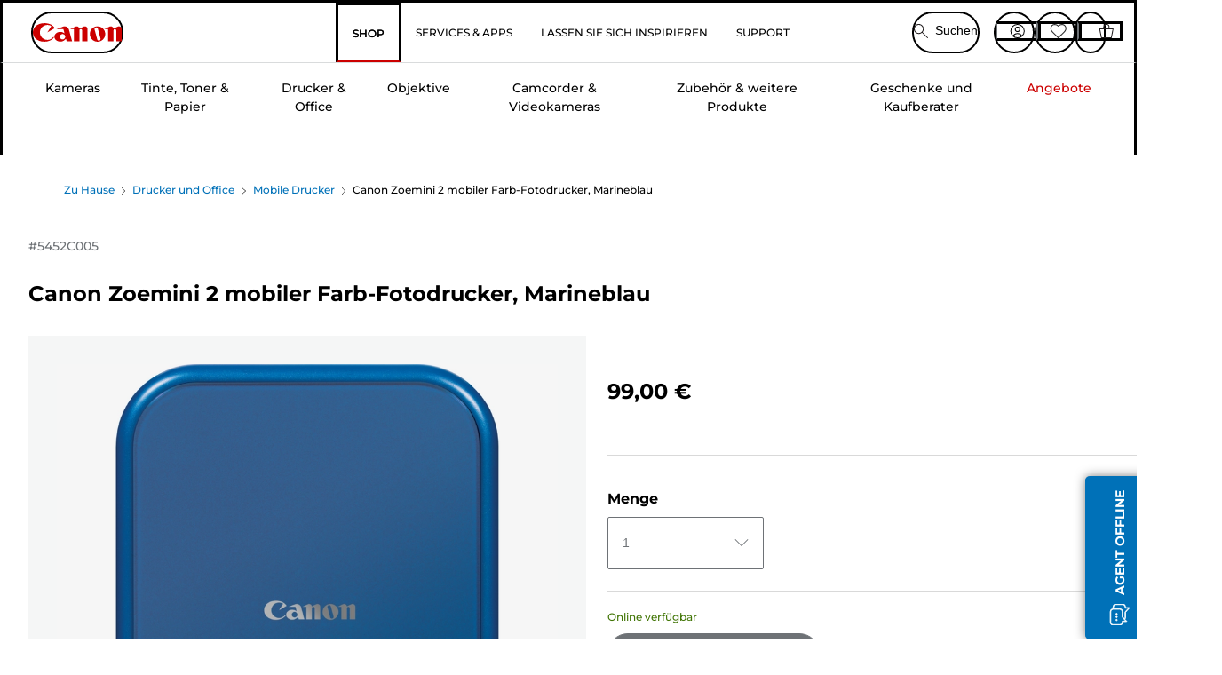

--- FILE ---
content_type: text/html; charset=utf-8
request_url: https://www.canon.de/store/canon-zoemini-2-mobiler-farb-fotodrucker-marineblau/5452C005/
body_size: 149018
content:
<!doctype html><html lang="de-DE"><head><meta name="charset" content="utf-8"/><meta name="viewport" content="width=device-width, initial-scale=1.0, minimum-scale=1.0, maximum-scale=5.0"/><meta name="format-detection" content="telephone=no"/><link data-react-helmet="true" rel="apple-touch-icon" href="/mobify/bundle/4052/static/img/global/apple-touch-icon.png"/><link data-react-helmet="true" rel="manifest" href="/mobify/bundle/4052/static/manifest.json"/><link data-react-helmet="true" rel="preload" href="https://fonts.gstatic.com/s/montserrat/v26/JTUSjIg1_i6t8kCHKm459Wlhyw.woff2" as="font" type="font/woff2" crossorigin="anonymous"/><link data-react-helmet="true" rel="preload" href="https://fonts.gstatic.com/s/montserrat/v26/JTUQjIg1_i6t8kCHKm459WxRyS7m.woff2" as="font" type="font/woff2" crossorigin="anonymous"/><link data-react-helmet="true" rel="stylesheet" media="screen" type="text/css" href="/mobify/bundle/4052/global.css"/><link data-react-helmet="true" rel="dns-prefetch" href="https://d.la3-c2-ia2.salesforceliveagent.com"/><link data-react-helmet="true" rel="preconnect" href="https://storage.googleapis.com" crossorigin="true"/><link data-react-helmet="true" rel="preconnect" href="https://comeandsee.my.site.com" crossorigin="true"/><link data-react-helmet="true" rel="preconnect" href="https://comeandsee.my.salesforce-scrt.com" crossorigin="true"/><link data-react-helmet="true" rel="dns-prefetch" href="http://cdn.appdynamics.com/"/><link data-react-helmet="true" rel="dns-prefetch" href="https://api.bazaarvoice.com"/><link data-react-helmet="true" rel="dns-prefetch" href="https://apps.bazaarvoice.com"/><link data-react-helmet="true" rel="dns-prefetch" href="https://network-eu-a.bazaarvoice.com"/><link data-react-helmet="true" rel="dns-prefetch" href="https://c.evidon.com"/><link data-react-helmet="true" rel="dns-prefetch" href="https://l.evidon.com"/><link data-react-helmet="true" rel="dns-prefetch" href="https://unpkg.com"/><link data-react-helmet="true" rel="dns-prefetch" href="https://api.cquotient.com"/><link data-react-helmet="true" rel="dns-prefetch" href="https://i1.adis.ws/"/><link data-react-helmet="true" rel="dns-prefetch" href="//cloud.typography.com"/><link data-react-helmet="true" rel="dns-prefetch" href="https://display.ugc.bazaarvoice.com"/><link data-react-helmet="true" rel="dns-prefetch" href="https://network.bazaarvoice.com"/><link data-react-helmet="true" rel="dns-prefetch" href="https://visitor-service-eu-west-1.tealiumiq.com"/><link data-react-helmet="true" rel="dns-prefetch" href="https://apps.nexus.bazaarvoice.com"/><link data-react-helmet="true" rel="dns-prefetch" href="//www.google-analytics.com"/><link data-react-helmet="true" rel="canonical" href="https://www.canon.de/store/canon-zoemini-2-mobiler-farb-fotodrucker-marineblau/5452C005/"/><meta data-react-helmet="true" charSet="UTF-8"/><meta data-react-helmet="true" property="f_appid" content="396972923733563"/><meta data-react-helmet="true" property="google-site-verification" content="CmDuIkPpS-cdFEsySBh5jN-xwY6-zWRRN5nZ5e5YwMI"/><meta data-react-helmet="true" property="p_domain" content="6ffb64a0539dac3ee19243f6bd002912"/><meta data-react-helmet="true" property="theme-color" content="#0176D3"/><meta data-react-helmet="true" property="apple-mobile-web-app-title" content="Canon Deutschland Shop"/><meta data-react-helmet="true" property="og:Title" content="Canon Zoemini 2 mobiler Farb-Fotodrucker, Marineblau"/><meta data-react-helmet="true" property="og:Description" content="Shop online for Canon Zoemini 2 mobiler Farb-Fotodrucker, Marineblau at Canon. Just one of many great deals in Mobile Drucker"/><meta data-react-helmet="true" property="og:Url" content="https://www.canon.de/store/canon-zoemini-2-mobiler-farb-fotodrucker-marineblau/5452C005/"/><meta data-react-helmet="true" property="og:ImageUrl" content="https://i1.adis.ws/i/canon/5452C005_Canon-Zoemini-2_01"/><meta data-react-helmet="true" property="og:Brand" content="Canon"/><meta data-react-helmet="true" property="og:Availability" content="instock"/><meta data-react-helmet="true" name="twitter:Card" content="Summary_large_image"/><meta data-react-helmet="true" name="twitter:Title" content="Canon Zoemini 2 mobiler Farb-Fotodrucker, Marineblau"/><meta data-react-helmet="true" name="twitter:Description" content="Shop online for Canon Zoemini 2 mobiler Farb-Fotodrucker, Marineblau at Canon. Just one of many great deals in Mobile Drucker"/><meta data-react-helmet="true" name="twitter:Image" content="https://i1.adis.ws/i/canon/5452C005_Canon-Zoemini-2_01"/><meta data-react-helmet="true" name="twitter:Site" content="Canon DE"/><meta data-react-helmet="true" name="twitter:Url" content="https://www.canon.de/store/canon-zoemini-2-mobiler-farb-fotodrucker-marineblau/5452C005/"/><meta data-react-helmet="true" name="description" content="Kaufen Canon Zoemini 2 mobiler Farb-Fotodrucker, Marineblau bei Canon Deutschland Shop. Nur einer der vielen großartigen Deals unserer Mobile Drucker. Kostenloser Versand auf alle Bestellungen über 30 €."/><meta data-react-helmet="true" name="keywords" content="Canon Zoemini 2 mobiler Farb-Fotodrucker, Marineblau, Canon Deutschland Shop"/><script data-react-helmet="true" src="/mobify/bundle/4052/static/head-active_data.js" id="headActiveData" async="" type="text/javascript"></script><script data-react-helmet="true" async="" src="//tags.tiqcdn.com/utag/canoneurope/de-main/prod/utag.sync.js"></script><script data-react-helmet="true" rel="preconnect" async="" src="https://apps.bazaarvoice.com/deployments/canon-europe/main_site/production/de_DE/bv.js"></script><script data-react-helmet="true" id="tealium-utag-script" async="" src="//tags.tiqcdn.com/utag/canoneurope/de-main/prod/utag.js"></script><script data-react-helmet="true" async="">var CRL8_SITENAME = 'canoneurope-wtwtji';
                  !function(){
                  var e=window.crl8=window.crl8||{},n=!1,i=[];
                  e.ready=function(e){n?e():i.push(e)},
                  e.pixel=e.pixel||function(){e.pixel.q.push(arguments)},
                  e.pixel.q=e.pixel.q||[];
                  var t=window.document,o=t.createElement("script"),
                  c=e.debug||-1!==t.location.search.indexOf("crl8-debug=true")?"js":"min.js";
                  o.async=!0,
                  o.src=t.location.protocol+"//edge.curalate.com/sites/"+CRL8_SITENAME+"/site/latest/site."+c,
                  o.onload=function(){n=!0,i.forEach(function(e){e()})};
                  var r=t.getElementsByTagName("script")[0];
                  r.parentNode.insertBefore(o,r.nextSibling)
                  }();</script><script data-react-helmet="true" type="application/ld+json">{"@context":"https://schema.org/","@type":"Product","@id":"https://www.canon.de/store/canon-zoemini-2-mobiler-farb-fotodrucker-marineblau/5452C005/","name":"Canon Zoemini 2 mobiler Farb-Fotodrucker, Marineblau","image":["https://i1.adis.ws/i/canon/5452C005_Canon-Zoemini-2_01","https://i1.adis.ws/i/canon/5452C005_Zoemini-2-BLUE_02","https://i1.adis.ws/i/canon/5452C005_Zoemini-2-BLUE_03","https://i1.adis.ws/i/canon/5452C005_Zoemini-2-BLUE_04","https://i1.adis.ws/i/canon/5452C005_Zoemini-2-BLUE_05","https://i1.adis.ws/i/canon/5452C005_Zoemini-2-BLUE_06","https://i1.adis.ws/i/canon/5452C005_Zoemini-2-BLUE_07","https://i1.adis.ws/i/canon/5452C005_Zoemini-2-BLUE_08","https://i1.adis.ws/i/canon/5452C005_Zoemini-2-BLUE_09","https://i1.adis.ws/i/canon/5452C005_Zoemini-2-BLUE_10"],"description":"Mit diesem akkubetriebenen Drucker im Taschenformat druckst du jederzeit und überall direkt von deinem Smartphone aus","sku":"5452C005","brand":{"@type":"Brand","name":"Canon"},"offers":{"@type":"Offer","url":"https://www.canon.de/store/canon-zoemini-2-mobiler-farb-fotodrucker-marineblau/5452C005/","priceCurrency":"EUR","price":99,"availability":"https://schema.org/InStock"}}</script><title data-react-helmet="true">Kaufen Canon Zoemini 2 mobiler Farb-Fotodrucker, Marineblau — Canon Deutschland Shop</title>
<script>(window.BOOMR_mq=window.BOOMR_mq||[]).push(["addVar",{"rua.upush":"false","rua.cpush":"false","rua.upre":"false","rua.cpre":"false","rua.uprl":"false","rua.cprl":"false","rua.cprf":"false","rua.trans":"","rua.cook":"false","rua.ims":"false","rua.ufprl":"false","rua.cfprl":"false","rua.isuxp":"false","rua.texp":"norulematch","rua.ceh":"false","rua.ueh":"false","rua.ieh.st":"0"}]);</script>
                              <script>!function(e){var n="https://s.go-mpulse.net/boomerang/";if("False"=="True")e.BOOMR_config=e.BOOMR_config||{},e.BOOMR_config.PageParams=e.BOOMR_config.PageParams||{},e.BOOMR_config.PageParams.pci=!0,n="https://s2.go-mpulse.net/boomerang/";if(window.BOOMR_API_key="7HTJR-MGHGC-LCPRS-Y5XWD-2C9P7",function(){function e(){if(!o){var e=document.createElement("script");e.id="boomr-scr-as",e.src=window.BOOMR.url,e.async=!0,i.parentNode.appendChild(e),o=!0}}function t(e){o=!0;var n,t,a,r,d=document,O=window;if(window.BOOMR.snippetMethod=e?"if":"i",t=function(e,n){var t=d.createElement("script");t.id=n||"boomr-if-as",t.src=window.BOOMR.url,BOOMR_lstart=(new Date).getTime(),e=e||d.body,e.appendChild(t)},!window.addEventListener&&window.attachEvent&&navigator.userAgent.match(/MSIE [67]\./))return window.BOOMR.snippetMethod="s",void t(i.parentNode,"boomr-async");a=document.createElement("IFRAME"),a.src="about:blank",a.title="",a.role="presentation",a.loading="eager",r=(a.frameElement||a).style,r.width=0,r.height=0,r.border=0,r.display="none",i.parentNode.appendChild(a);try{O=a.contentWindow,d=O.document.open()}catch(_){n=document.domain,a.src="javascript:var d=document.open();d.domain='"+n+"';void(0);",O=a.contentWindow,d=O.document.open()}if(n)d._boomrl=function(){this.domain=n,t()},d.write("<bo"+"dy onload='document._boomrl();'>");else if(O._boomrl=function(){t()},O.addEventListener)O.addEventListener("load",O._boomrl,!1);else if(O.attachEvent)O.attachEvent("onload",O._boomrl);d.close()}function a(e){window.BOOMR_onload=e&&e.timeStamp||(new Date).getTime()}if(!window.BOOMR||!window.BOOMR.version&&!window.BOOMR.snippetExecuted){window.BOOMR=window.BOOMR||{},window.BOOMR.snippetStart=(new Date).getTime(),window.BOOMR.snippetExecuted=!0,window.BOOMR.snippetVersion=12,window.BOOMR.url=n+"7HTJR-MGHGC-LCPRS-Y5XWD-2C9P7";var i=document.currentScript||document.getElementsByTagName("script")[0],o=!1,r=document.createElement("link");if(r.relList&&"function"==typeof r.relList.supports&&r.relList.supports("preload")&&"as"in r)window.BOOMR.snippetMethod="p",r.href=window.BOOMR.url,r.rel="preload",r.as="script",r.addEventListener("load",e),r.addEventListener("error",function(){t(!0)}),setTimeout(function(){if(!o)t(!0)},3e3),BOOMR_lstart=(new Date).getTime(),i.parentNode.appendChild(r);else t(!1);if(window.addEventListener)window.addEventListener("load",a,!1);else if(window.attachEvent)window.attachEvent("onload",a)}}(),"".length>0)if(e&&"performance"in e&&e.performance&&"function"==typeof e.performance.setResourceTimingBufferSize)e.performance.setResourceTimingBufferSize();!function(){if(BOOMR=e.BOOMR||{},BOOMR.plugins=BOOMR.plugins||{},!BOOMR.plugins.AK){var n=""=="true"?1:0,t="",a="cj3xh6qxgzgiw2ku4vua-f-7bcfab927-clientnsv4-s.akamaihd.net",i="false"=="true"?2:1,o={"ak.v":"39","ak.cp":"191891","ak.ai":parseInt("177521",10),"ak.ol":"0","ak.cr":9,"ak.ipv":4,"ak.proto":"h2","ak.rid":"2d7b1aee","ak.r":42951,"ak.a2":n,"ak.m":"a","ak.n":"essl","ak.bpcip":"18.119.115.0","ak.cport":53446,"ak.gh":"23.59.176.203","ak.quicv":"","ak.tlsv":"tls1.3","ak.0rtt":"","ak.0rtt.ed":"","ak.csrc":"-","ak.acc":"","ak.t":"1767171432","ak.ak":"hOBiQwZUYzCg5VSAfCLimQ==WXurxvdwBg3IedwGDiEuuCSYUe4fnYWw5Prl2a+uWXnqokrJbHwW+dJQdX2QVL2j71ACOu3pt52zXxA85cV+VC2pKAUyWWG+x/15dotrd8NdZukzOLr053vrOLjRsMCn7+rd4dQWbDwVAOFT3J7fxOW7E2NNM74ElmRsW3t2ypgTb+OZLyyVf/cnvFvL0zrUiZXNl+Cy95wfb6rQvPWGMkffjjfmzFOY9RNVi8jlyCj4ekfTR8JB7gFBaY6rY+2I9TB76knVqMcZGbMQsFA5cqbYDNvqG/zgtqZcs7LPZD4jK5FoTOQPSCR5/bdWdSSIRA/pz5Ucgj+VDqwXTgWHEHDRTIsoYdhOEuJPQLFOcy/0FQFa2Gpb7s8O9tDyVwpbHUA08qlGPDAr0fVXXTHV1ZmMUpbn77algZbdLw/0S8k=","ak.pv":"576","ak.dpoabenc":"","ak.tf":i};if(""!==t)o["ak.ruds"]=t;var r={i:!1,av:function(n){var t="http.initiator";if(n&&(!n[t]||"spa_hard"===n[t]))o["ak.feo"]=void 0!==e.aFeoApplied?1:0,BOOMR.addVar(o)},rv:function(){var e=["ak.bpcip","ak.cport","ak.cr","ak.csrc","ak.gh","ak.ipv","ak.m","ak.n","ak.ol","ak.proto","ak.quicv","ak.tlsv","ak.0rtt","ak.0rtt.ed","ak.r","ak.acc","ak.t","ak.tf"];BOOMR.removeVar(e)}};BOOMR.plugins.AK={akVars:o,akDNSPreFetchDomain:a,init:function(){if(!r.i){var e=BOOMR.subscribe;e("before_beacon",r.av,null,null),e("onbeacon",r.rv,null,null),r.i=!0}return this},is_complete:function(){return!0}}}}()}(window);</script></head><body><div><svg xmlns="http://www.w3.org/2000/svg" xmlns:xlink="http://www.w3.org/1999/xlink" style="position: absolute; width: 0; height: 0" aria-hidden="true" id="__SVG_SPRITE_NODE__"><symbol viewBox="0 0 24 24" fill="none" xmlns="http://www.w3.org/2000/svg" id="chevron-right">
<path d="M15.7799 11.2799C15.9206 11.4204 15.9997 11.611 15.9999 11.8099V12.1899C15.9976 12.3883 15.9188 12.5781 15.7799 12.7199L10.6399 17.8499C10.546 17.9445 10.4182 17.9978 10.2849 17.9978C10.1516 17.9978 10.0238 17.9445 9.92992 17.8499L9.21992 17.1399C9.12586 17.0477 9.07285 16.9215 9.07285 16.7899C9.07285 16.6582 9.12586 16.532 9.21992 16.4399L13.6699 11.9999L9.21992 7.55985C9.12526 7.46597 9.07202 7.33817 9.07202 7.20485C9.07202 7.07153 9.12526 6.94374 9.21992 6.84985L9.92992 6.14985C10.0238 6.0552 10.1516 6.00195 10.2849 6.00195C10.4182 6.00195 10.546 6.0552 10.6399 6.14985L15.7799 11.2799Z" fill="currentColor" />
</symbol><symbol xmlns="http://www.w3.org/2000/svg" viewBox="0 0 31.999 32" id="basket">
  <g id="basket_Icons" transform="translate(0)">
    <path id="basket_icon-basket-5" d="M31.77,10.37A1,1,0,0,0,31,10H23.03V7a7,7,0,1,0-14,0v3H1a.971.971,0,0,0-.77.37,1,1,0,0,0-.21.83l4,20A.988.988,0,0,0,5,32H27.01a1,1,0,0,0,.98-.8l3.99-20a1,1,0,0,0-.21-.83ZM11.03,7a5,5,0,1,1,10,0v3h-10ZM26.19,30H5.82L2.22,12H29.78L26.19,30Z" fill="#231f20" />
  </g>
</symbol><symbol xmlns="http://www.w3.org/2000/svg" viewBox="0 0 24 24.001" id="buttonmedium">
  <g id="buttonmedium_icon-basket-line_" data-name="icon-basket-line " transform="translate(0)">
    <path id="buttonmedium_icon-basket-line_2" data-name="icon-basket-line " d="M23.828,7.778a.752.752,0,0,0-.578-.278H17.273V5.25a5.25,5.25,0,1,0-10.5,0V7.5H.75a.728.728,0,0,0-.578.278A.749.749,0,0,0,.015,8.4l3,15a.741.741,0,0,0,.735.6H20.258a.748.748,0,0,0,.735-.6l2.993-15a.749.749,0,0,0-.158-.623ZM8.273,5.25a3.75,3.75,0,0,1,7.5,0V7.5h-7.5V5.25ZM19.643,22.5H4.365L1.665,9H22.336L19.643,22.5Z" transform="translate(0)" fill="#FFFFFF" />
  </g>
</symbol><symbol xmlns="http://www.w3.org/2000/svg" viewBox="0 0 24 17.117" id="pdpEmailIcon">
  <path id="pdpEmailIcon_icon-email-line_" data-name="icon-email-line " d="M22.92,0H1.072A1.072,1.072,0,0,0,0,1.072V16.045a1.072,1.072,0,0,0,1.072,1.072H22.928A1.072,1.072,0,0,0,24,16.045V1.072A1.072,1.072,0,0,0,22.928,0ZM1.5,2.617,7.43,8.487,1.5,14.41ZM14.425,7.888h0c-.69.675-1.252,1.215-1.56,1.492a1.94,1.94,0,0,1-2.422-.015L2.5,1.5H20.836C19.187,3.157,16.3,6.043,14.418,7.888ZM8.495,9.545l.93.922a.41.41,0,0,0,.075.06,3.979,3.979,0,0,0,2.287.78,3.056,3.056,0,0,0,2.084-.817c.24-.217.622-.585,1.087-1.035l6.358,6.163H2.422L8.495,9.552ZM16.037,8.4c2.152-2.122,5.128-5.106,6.455-6.44V14.658Z" fill="#FFFFFF" />
</symbol><symbol xmlns="http://www.w3.org/2000/svg" viewBox="0 0 12.001 12" id="Badgelabel">
  <g id="Badgelabel_Group_18620" data-name="Group 18620" transform="translate(-8)">
    <g id="Badgelabel_Group_18618" data-name="Group 18618" transform="translate(0.223)">
      <path id="Badgelabel_Path_10824" data-name="Path 10824" d="M101.885,276.144,94.846,269.1l0-4.957,4.962,0,7.039,7.039Zm-6.3-7.345,6.3,6.3,3.917-3.917-6.3-6.3-3.918,0Z" transform="translate(-87.067 -264.144)" fill="#fff" />
      <g id="Badgelabel_Group_14587" data-name="Group 14587" transform="translate(9.177 1.399)">
        <g id="Badgelabel_Group_18172" data-name="Group 18172" transform="translate(0)">
          <path id="Badgelabel_Path_10825" data-name="Path 10825" d="M107.631,278.125a1.205,1.205,0,1,1,.853-.353,1.2,1.2,0,0,1-.853.353m0-1.673a.468.468,0,1,0,.331.137.466.466,0,0,0-.331-.137" transform="translate(-106.425 -275.714)" fill="#fff" />
        </g>
      </g>
    </g>
  </g>
</symbol><symbol xmlns="http://www.w3.org/2000/svg" viewBox="0 0 31.98 17.005" id="upward-arrow">
  <path id="upward-arrow_icon-up-line_" data-name="icon-up-line " d="M31,17a1.024,1.024,0,0,1-.71-.29L16,2.41,1.71,16.71a1,1,0,0,1-1.41,0A.982.982,0,0,1,.01,16a1.024,1.024,0,0,1,.29-.71L15.29.29a1,1,0,0,1,1.41,0l15,15a.982.982,0,0,1,.29.71,1.024,1.024,0,0,1-.29.71.966.966,0,0,1-.71.29Z" transform="translate(-0.01 0.002)" fill="#231f20" />
</symbol><symbol xmlns="http://www.w3.org/2000/svg" viewBox="0 0 31.99 17.003" id="downward-arrow">
  <path id="downward-arrow_icon-down-line_" data-name="icon-down-line " d="M16,17a1.024,1.024,0,0,1-.71-.29l-15-15A.982.982,0,0,1,0,1,1.024,1.024,0,0,1,.29.29a1.008,1.008,0,0,1,1.42,0L16,14.58,30.29.29a1,1,0,0,1,1.41,0,.982.982,0,0,1,.29.71,1.024,1.024,0,0,1-.29.71l-15,15a.982.982,0,0,1-.71.29Z" transform="translate(0 0.002)" fill="#231f20" />
</symbol><symbol xmlns="http://www.w3.org/2000/svg" viewBox="0 0 25 17" id="free-delivery">
  <path id="free-delivery_free-delivery-icon" d="M70.683,174.594l0-4.964-3.78-6.072H62.64v-2.9H46.687v13.932H49.93l.009.055a2.335,2.335,0,0,0,4.625,0l.009-.055H63.6l.009.055a2.335,2.335,0,0,0,4.625,0l.009-.055Zm-6.434-.347a1.673,1.673,0,1,1,1.673,1.721,1.7,1.7,0,0,1-1.673-1.721m0-5.311v-3.029h3.325l1.893,3.029Zm5.758,4v.959H68.243l-.009-.056a2.335,2.335,0,0,0-4.625,0l-.009.055h-.959v-9.647h3.9l.6.959H63.574v4.418H69.9l.094.152.01,2.462H68.8v.7Zm-19.428,1.307a1.673,1.673,0,1,1,1.673,1.721,1.7,1.7,0,0,1-1.673-1.721m11.387-.348H54.573l-.009-.056a2.335,2.335,0,0,0-4.625,0l-.009.055H47.362V161.357h14.6Z" transform="translate(-46.187 -160.162)" fill="#417505" stroke="rgba(0,0,0,0)" stroke-width="1" />
</symbol><symbol xmlns="http://www.w3.org/2000/svg" viewBox="0 0 17.414 17.414" id="close">
  <g id="close_Menu" transform="translate(-3.241 -1.308)">
    <path id="close_Line_Copy_3" data-name="Line Copy 3" d="M0,0H22.627" transform="translate(3.948 2.015) rotate(45)" fill="none" stroke="#000" stroke-linecap="square" stroke-width="1" />
    <path id="close_Line_Copy_3-2" data-name="Line Copy 3" d="M0,0H22.627" transform="translate(3.948 18.015) rotate(-45)" fill="none" stroke="#000" stroke-linecap="square" stroke-width="1" />
  </g>
</symbol><symbol xmlns="http://www.w3.org/2000/svg" viewBox="0 0 32 32" id="arrow">
  <path id="arrow_Path_15929" data-name="Path 15929" d="M12.69,7.26a.982.982,0,0,0-.71-.29,1.024,1.024,0,0,0-.71.29,1,1,0,0,0,0,1.41l7.32,7.32-7.32,7.32a1,1,0,0,0,0,1.41.982.982,0,0,0,.71.29,1.024,1.024,0,0,0,.71-.29l8.03-8.03a.982.982,0,0,0,.29-.71,1.024,1.024,0,0,0-.29-.71Z" fill="#0071B8" />
  <path id="arrow_Path_15930" data-name="Path 15930" d="M16,0A16,16,0,1,0,32,16,16.021,16.021,0,0,0,16,0Zm0,30A14,14,0,1,1,30,16,14.015,14.015,0,0,1,16,30Z" fill="#0071B8" />
</symbol><symbol xmlns="http://www.w3.org/2000/svg" viewBox="0 0 44 72" id="nextarrow">
  <rect id="nextarrow_Rectangle_251" data-name="Rectangle 251" width="12" height="24" fill="#fff" opacity="0.996" />
  <path id="nextarrow_Path_383" data-name="Path 383" d="M-10969.429-19979.027l12,12-12,12" transform="translate(10985.429 20003.027)" fill="none" stroke="#c00" stroke-linecap="round" stroke-linejoin="round" stroke-width="2" />
</symbol><symbol xmlns="http://www.w3.org/2000/svg" viewBox="0 0 44 72" id="prevarrow">
  <g id="prevarrow_Group_18572" data-name="Group 18572" opacity="0.996">
    <rect id="prevarrow_Rectangle_251" data-name="Rectangle 251" width="12" height="24" fill="#fff" />
    <path id="prevarrow_Path_383" data-name="Path 383" d="M-10957.429-19979.027l-12,12,12,12" transform="translate(10985.429 20003.027)" fill="none" stroke="#c00" stroke-linecap="round" stroke-linejoin="round" stroke-width="2" />
  </g>
</symbol><symbol xmlns="http://www.w3.org/2000/svg" viewBox="0 0 4.251 8" id="breadcrumbforwardarrow">
  <g id="breadcrumbforwardarrow_icon-right-line_" data-name="icon-right-line " transform="translate(0.002)">
    <path id="breadcrumbforwardarrow_icon-right-line_2" data-name="icon-right-line " d="M4.248,4a.256.256,0,0,1-.073.177L.426,7.927A.245.245,0,0,1,.248,8a.256.256,0,0,1-.178-.073.249.249,0,0,1,0-.352L3.643,4,.071.428a.252.252,0,0,1,0-.355A.245.245,0,0,1,.248,0,.256.256,0,0,1,.426.073l3.75,3.75A.246.246,0,0,1,4.248,4Z" transform="translate(0)" fill="#090909" />
  </g>
</symbol><symbol xmlns="http://www.w3.org/2000/svg" viewBox="0 0 4.251 8" id="breadcrumbbackwardarrow">
  <g id="breadcrumbbackwardarrow_icon-right-line_" data-name="icon-right-line " transform="translate(0.002)">
    <path id="breadcrumbbackwardarrow_icon-right-line_2" data-name="icon-right-line " d="M4.248,4a.256.256,0,0,1-.073.177L.426,7.927A.245.245,0,0,1,.248,8a.256.256,0,0,1-.178-.073.249.249,0,0,1,0-.352L3.643,4,.071.428a.252.252,0,0,1,0-.355A.245.245,0,0,1,.248,0,.256.256,0,0,1,.426.073l3.75,3.75A.246.246,0,0,1,4.248,4Z" transform="translate(0)" fill="#0071B8" />
  </g>
</symbol><symbol xmlns="http://www.w3.org/2000/svg" viewBox="0 0 32 32" id="closeiconview">
  <defs>
    <style>
      #closeiconview .cls-1 {
        fill: #231f20;
        stroke-width: 0px;
      }
    </style>
  </defs>
  <g id="closeiconview_Icons">
    <g>
      <path class="cls-1" d="m17.41,16l7.14-7.14c.39-.39.39-1.02,0-1.41s-1.02-.39-1.41,0l-7.14,7.14-7.14-7.14c-.39-.39-1.02-.39-1.41,0s-.39,1.02,0,1.41l7.14,7.14-7.14,7.14c-.39.39-.39,1.02,0,1.41.2.2.45.29.71.29s.51-.1.71-.29l7.14-7.14,7.14,7.14c.2.2.45.29.71.29s.51-.1.71-.29c.39-.39.39-1.02,0-1.41l-7.14-7.14Z" />
      <path class="cls-1" d="m16,32C7.18,32,0,24.82,0,16S7.18,0,16,0s16,7.18,16,16-7.18,16-16,16Zm0-30c-7.72,0-14,6.28-14,14s6.28,14,14,14,14-6.28,14-14S23.72,2,16,2Z" />
    </g>
  </g>
</symbol><symbol xmlns="http://www.w3.org/2000/svg" viewBox="0 0 32.005 31.993" id="icon-close-blue">
  <path id="icon-close-blue_icon-close-line_" data-name="icon-close-line " d="M17.41,16,31.71,1.71A1,1,0,0,0,30.3.3L16.01,14.59,1.71.29A1,1,0,0,0,.29,1.71L14.58,16,.29,30.29a1,1,0,0,0,0,1.41.982.982,0,0,0,.71.29,1.024,1.024,0,0,0,.71-.29L16,17.41,30.29,31.7a.982.982,0,0,0,.71.29,1.024,1.024,0,0,0,.71-.29,1,1,0,0,0,0-1.41L17.42,16Z" transform="translate(0.003 0.002)" fill="#0071B8" />
</symbol><symbol xmlns="http://www.w3.org/2000/svg" viewBox="0 0 31.993 28.007" id="icon-heart-blue">
  <path id="icon-heart-blue_icon-heart-line_" data-name="icon-heart-line " d="M16,28a1,1,0,0,1-.71-.3L2.26,14.53A8.982,8.982,0,0,1,.02,8.05a8.828,8.828,0,0,1,2.2-5.17A9.714,9.714,0,0,1,8.61,0,9.784,9.784,0,0,1,16,3.21,9.765,9.765,0,0,1,23.39,0a9.658,9.658,0,0,1,6.35,2.83l.04.04a8.835,8.835,0,0,1,2.19,5.18,8.934,8.934,0,0,1-2.19,6.43L16.71,27.7A1,1,0,0,1,16,28ZM8.94,1.99H8.69A7.673,7.673,0,0,0,3.68,4.23,6.857,6.857,0,0,0,2.02,8.18a7.065,7.065,0,0,0,1.7,4.98L16,25.57,28.32,13.11a6.992,6.992,0,0,0,1.66-4.93A6.857,6.857,0,0,0,28.3,4.2a7.647,7.647,0,0,0-4.99-2.22c-3.98-.16-6.39,3.19-6.5,3.34a1.014,1.014,0,0,1-.82.42h0a1.028,1.028,0,0,1-.82-.42A8.3,8.3,0,0,0,8.93,1.98Z" transform="translate(0.001 0.007)" fill="#0071B8" />
</symbol><symbol xmlns="http://www.w3.org/2000/svg" viewBox="0 0 17 32" id="rightarrowview">
  <defs>
    <style>
      #rightarrowview .cls-1 {
        fill: #231f20;
        stroke-width: 0px;
      }
    </style>
  </defs>
  <g id="rightarrowview_Icons">
    <path class="cls-1" d="m17,16c0,.26-.1.51-.29.71L1.71,31.71c-.2.2-.45.29-.71.29s-.51-.1-.71-.29c-.39-.39-.39-1.02,0-1.41l14.29-14.29L.29,1.71C-.1,1.32-.1.68.29.29c.2-.2.45-.29.71-.29s.51.1.71.29l15,15c.2.2.29.45.29.71Z" />
  </g>
</symbol><symbol xmlns="http://www.w3.org/2000/svg" viewBox="0 0 31.99 17.003" id="downwardArrowQuantity">
  <path id="downwardArrowQuantity_icon-down-line_" data-name="icon-down-line " d="M16,17a1.024,1.024,0,0,1-.71-.29l-15-15A.982.982,0,0,1,0,1,1.024,1.024,0,0,1,.29.29a1.008,1.008,0,0,1,1.42,0L16,14.58,30.29.29a1,1,0,0,1,1.41,0,.982.982,0,0,1,.29.71,1.024,1.024,0,0,1-.29.71l-15,15a.982.982,0,0,1-.71.29Z" transform="translate(0 0.002)" fill="#6E7276" />
</symbol><symbol xmlns="http://www.w3.org/2000/svg" viewBox="0 0 32.001 24.042" id="icon-tick-line">
  <path id="icon-tick-line_icon-tick-line_" data-name="icon-tick-line " d="M10.52,24.04a1.052,1.052,0,0,1-.71-.29L.29,14.23A1,1,0,0,1,1.7,12.82l8.78,8.78L30.27.32A.988.988,0,0,1,31.68.27a1,1,0,0,1,.05,1.41L11.25,23.72a1,1,0,0,1-.71.32h-.02Z" transform="translate(0.002 0.002)" fill="#ffffff" />
</symbol></svg></div><div class="react-target"><style data-emotion="css-global 73ik0r">@font-face{font-family:'Montserrat';font-style:italic;font-weight:500;src:url(https://fonts.gstatic.com/s/montserrat/v26/JTUQjIg1_i6t8kCHKm459WxRxy7mw9c.woff2) format('woff2');unicode-range:U+0100-02AF,U+0304,U+0308,U+0329,U+1E00-1E9F,U+1EF2-1EFF,U+2020,U+20A0-20AB,U+20AD-20CF,U+2113,U+2C60-2C7F,U+A720-A7FF;font-display:swap;}@font-face{font-family:'Montserrat';font-style:italic;font-weight:500;src:url(https://fonts.gstatic.com/s/montserrat/v26/JTUQjIg1_i6t8kCHKm459WxRyS7m.woff2) format('woff2');unicode-range:U+0000-00FF,U+0131,U+0152-0153,U+02BB-02BC,U+02C6,U+02DA,U+02DC,U+0304,U+0308,U+0329,U+2000-206F,U+2074,U+20AC,U+2122,U+2191,U+2193,U+2212,U+2215,U+FEFF,U+FFFD;font-display:swap;}@font-face{font-family:'Montserrat';font-style:italic;font-weight:700;src:url(https://fonts.gstatic.com/s/montserrat/v26/JTUQjIg1_i6t8kCHKm459WxRxy7mw9c.woff2) format('woff2');unicode-range:U+0100-02AF,U+0304,U+0308,U+0329,U+1E00-1E9F,U+1EF2-1EFF,U+2020,U+20A0-20AB,U+20AD-20CF,U+2113,U+2C60-2C7F,U+A720-A7FF;font-display:swap;}@font-face{font-family:'Montserrat';font-style:italic;font-weight:700;src:url(https://fonts.gstatic.com/s/montserrat/v26/JTUQjIg1_i6t8kCHKm459WxRyS7m.woff2) format('woff2');unicode-range:U+0000-00FF,U+0131,U+0152-0153,U+02BB-02BC,U+02C6,U+02DA,U+02DC,U+0304,U+0308,U+0329,U+2000-206F,U+2074,U+20AC,U+2122,U+2191,U+2193,U+2212,U+2215,U+FEFF,U+FFFD;font-display:swap;}@font-face{font-family:'Montserrat';font-style:normal;font-weight:500;src:url(https://fonts.gstatic.com/s/montserrat/v26/JTUSjIg1_i6t8kCHKm459Wdhyzbi.woff2) format('woff2');unicode-range:U+0100-02AF,U+0304,U+0308,U+0329,U+1E00-1E9F,U+1EF2-1EFF,U+2020,U+20A0-20AB,U+20AD-20CF,U+2113,U+2C60-2C7F,U+A720-A7FF;font-display:swap;}@font-face{font-family:'Montserrat';font-style:normal;font-weight:500;src:url(https://fonts.gstatic.com/s/montserrat/v26/JTUSjIg1_i6t8kCHKm459Wlhyw.woff2) format('woff2');unicode-range:U+0000-00FF,U+0131,U+0152-0153,U+02BB-02BC,U+02C6,U+02DA,U+02DC,U+0304,U+0308,U+0329,U+2000-206F,U+2074,U+20AC,U+2122,U+2191,U+2193,U+2212,U+2215,U+FEFF,U+FFFD;font-display:swap;}@font-face{font-family:'Montserrat';font-style:normal;font-weight:700;src:url(https://fonts.gstatic.com/s/montserrat/v26/JTUSjIg1_i6t8kCHKm459Wdhyzbi.woff2) format('woff2');unicode-range:U+0100-02AF,U+0304,U+0308,U+0329,U+1E00-1E9F,U+1EF2-1EFF,U+2020,U+20A0-20AB,U+20AD-20CF,U+2113,U+2C60-2C7F,U+A720-A7FF;font-display:swap;}@font-face{font-family:'Montserrat';font-style:normal;font-weight:700;src:url(https://fonts.gstatic.com/s/montserrat/v26/JTUSjIg1_i6t8kCHKm459Wlhyw.woff2) format('woff2');unicode-range:U+0000-00FF,U+0131,U+0152-0153,U+02BB-02BC,U+02C6,U+02DA,U+02DC,U+0304,U+0308,U+0329,U+2000-206F,U+2074,U+20AC,U+2122,U+2191,U+2193,U+2212,U+2215,U+FEFF,U+FFFD;font-display:swap;}@font-face{font-family:'Tungsten A';src:url([data-uri]);font-weight:600;font-style:normal;font-display:swap;}@font-face{font-family:'Tungsten B';src:url([data-uri]);font-weight:600;font-style:normal;font-display:swap;}</style><style data-emotion="css-global 16iumv8">:host,:root,[data-theme]{--chakra-ring-inset:var(--chakra-empty,/*!*/ /*!*/);--chakra-ring-offset-width:0px;--chakra-ring-offset-color:#fff;--chakra-ring-color:rgba(66, 153, 225, 0.6);--chakra-ring-offset-shadow:0 0 #0000;--chakra-ring-shadow:0 0 #0000;--chakra-space-x-reverse:0;--chakra-space-y-reverse:0;--chakra-colors-transparent:transparent;--chakra-colors-current:currentColor;--chakra-colors-black:#000000;--chakra-colors-white:#ffffff;--chakra-colors-whiteAlpha-50:rgba(255, 255, 255, 0.04);--chakra-colors-whiteAlpha-100:rgba(255, 255, 255, 0.06);--chakra-colors-whiteAlpha-200:rgba(255, 255, 255, 0.08);--chakra-colors-whiteAlpha-300:rgba(255, 255, 255, 0.16);--chakra-colors-whiteAlpha-400:rgba(255, 255, 255, 0.24);--chakra-colors-whiteAlpha-500:rgba(255, 255, 255, 0.36);--chakra-colors-whiteAlpha-600:rgba(255, 255, 255, 0.48);--chakra-colors-whiteAlpha-700:rgba(255, 255, 255, 0.64);--chakra-colors-whiteAlpha-800:rgba(255, 255, 255, 0.80);--chakra-colors-whiteAlpha-900:rgba(255, 255, 255, 0.92);--chakra-colors-blackAlpha-50:rgba(0, 0, 0, 0.04);--chakra-colors-blackAlpha-100:rgba(0, 0, 0, 0.06);--chakra-colors-blackAlpha-200:rgba(0, 0, 0, 0.08);--chakra-colors-blackAlpha-300:rgba(0, 0, 0, 0.16);--chakra-colors-blackAlpha-400:rgba(0, 0, 0, 0.24);--chakra-colors-blackAlpha-500:rgba(0, 0, 0, 0.36);--chakra-colors-blackAlpha-600:rgba(0, 0, 0, 0.48);--chakra-colors-blackAlpha-700:rgba(0, 0, 0, 0.64);--chakra-colors-blackAlpha-800:rgba(0, 0, 0, 0.80);--chakra-colors-blackAlpha-900:rgba(0, 0, 0, 0.92);--chakra-colors-gray-50:#F3F3F3;--chakra-colors-gray-100:#E5E5E5;--chakra-colors-gray-200:#C9C9C9;--chakra-colors-gray-300:#AEAEAE;--chakra-colors-gray-400:#A0A0A0;--chakra-colors-gray-500:#939393;--chakra-colors-gray-600:#747474;--chakra-colors-gray-700:#5C5C5C;--chakra-colors-gray-800:#444444;--chakra-colors-gray-900:#181818;--chakra-colors-red-50:#FEF1EE;--chakra-colors-red-100:#FEDED8;--chakra-colors-red-200:#FEB8AB;--chakra-colors-red-300:#FE8F7D;--chakra-colors-red-400:#FE7765;--chakra-colors-red-500:#FE5C4C;--chakra-colors-red-600:#EA001E;--chakra-colors-red-700:#BA0517;--chakra-colors-red-800:#8E030F;--chakra-colors-red-900:#640103;--chakra-colors-orange-50:#FEF1ED;--chakra-colors-orange-100:#FFDED5;--chakra-colors-orange-200:#FEB9A5;--chakra-colors-orange-300:#FF906E;--chakra-colors-orange-400:#FF784F;--chakra-colors-orange-500:#FF5D2D;--chakra-colors-orange-600:#D83A00;--chakra-colors-orange-700:#AA3001;--chakra-colors-orange-800:#7E2600;--chakra-colors-orange-900:#541D01;--chakra-colors-yellow-50:#FBF3E0;--chakra-colors-yellow-100:#F9E3B6;--chakra-colors-yellow-200:#FCC003;--chakra-colors-yellow-300:#E4A201;--chakra-colors-yellow-400:#D79304;--chakra-colors-yellow-500:#CA8501;--chakra-colors-yellow-600:#A86403;--chakra-colors-yellow-700:#8C4B02;--chakra-colors-yellow-800:#6F3400;--chakra-colors-yellow-900:#4F2100;--chakra-colors-green-50:#EBF7E6;--chakra-colors-green-100:#CDEFC4;--chakra-colors-green-200:#91DB8B;--chakra-colors-green-300:#45C65A;--chakra-colors-green-400:#41B658;--chakra-colors-green-500:#3BA755;--chakra-colors-green-600:#2E844A;--chakra-colors-green-700:#22683E;--chakra-colors-green-800:#194E31;--chakra-colors-green-900:#0E3522;--chakra-colors-teal-50:#DEF9F3;--chakra-colors-teal-100:#ACF3E4;--chakra-colors-teal-200:#04E1CB;--chakra-colors-teal-300:#01C3B3;--chakra-colors-teal-400:#03B4A7;--chakra-colors-teal-500:#06A59A;--chakra-colors-teal-600:#0B827C;--chakra-colors-teal-700:#056764;--chakra-colors-teal-800:#024D4C;--chakra-colors-teal-900:#023434;--chakra-colors-blue-50:#EEF4FF;--chakra-colors-blue-100:#D8E6FE;--chakra-colors-blue-200:#AACBFF;--chakra-colors-blue-300:#78B0FD;--chakra-colors-blue-400:#57A3FD;--chakra-colors-blue-500:#1B96FF;--chakra-colors-blue-600:#0176D3;--chakra-colors-blue-700:#0B5CAB;--chakra-colors-blue-800:#014486;--chakra-colors-blue-900:#032D60;--chakra-colors-cyan-50:#EAF5FE%;--chakra-colors-cyan-100:#CFE9FE;--chakra-colors-cyan-200:#90D0FE;--chakra-colors-cyan-300:#1AB9FF;--chakra-colors-cyan-400:#08ABED;--chakra-colors-cyan-500:#0D9DDA;--chakra-colors-cyan-600:#107CAD;--chakra-colors-cyan-700:#05628A;--chakra-colors-cyan-800:#084968;--chakra-colors-cyan-900:#023248;--chakra-colors-purple-50:#F6F2FB;--chakra-colors-purple-100:#ECE1F9;--chakra-colors-purple-200:#D78FF5;--chakra-colors-purple-300:#C29EF1;--chakra-colors-purple-400:#B78DEF;--chakra-colors-purple-500:#AD7BEE;--chakra-colors-purple-600:#9050E9;--chakra-colors-purple-700:#7526E3;--chakra-colors-purple-800:#5A1BA9;--chakra-colors-purple-900:#401075;--chakra-colors-pink-50:#F9F0FF;--chakra-colors-pink-100:#F2DEFE;--chakra-colors-pink-200:#E5B9FE;--chakra-colors-pink-300:#D892FE;--chakra-colors-pink-400:#D17DFE;--chakra-colors-pink-500:#CB65FF;--chakra-colors-pink-600:#BA01FF;--chakra-colors-pink-700:#9602C7;--chakra-colors-pink-800:#730394;--chakra-colors-pink-900:#520066;--chakra-colors-linkedin-50:#E8F4F9;--chakra-colors-linkedin-100:#CFEDFB;--chakra-colors-linkedin-200:#9BDAF3;--chakra-colors-linkedin-300:#68C7EC;--chakra-colors-linkedin-400:#34B3E4;--chakra-colors-linkedin-500:#00A0DC;--chakra-colors-linkedin-600:#008CC9;--chakra-colors-linkedin-700:#0077B5;--chakra-colors-linkedin-800:#005E93;--chakra-colors-linkedin-900:#004471;--chakra-colors-facebook-50:#E8F4F9;--chakra-colors-facebook-100:#D9DEE9;--chakra-colors-facebook-200:#B7C2DA;--chakra-colors-facebook-300:#6482C0;--chakra-colors-facebook-400:#4267B2;--chakra-colors-facebook-500:#385898;--chakra-colors-facebook-600:#314E89;--chakra-colors-facebook-700:#29487D;--chakra-colors-facebook-800:#223B67;--chakra-colors-facebook-900:#1E355B;--chakra-colors-messenger-50:#D0E6FF;--chakra-colors-messenger-100:#B9DAFF;--chakra-colors-messenger-200:#A2CDFF;--chakra-colors-messenger-300:#7AB8FF;--chakra-colors-messenger-400:#2E90FF;--chakra-colors-messenger-500:#0078FF;--chakra-colors-messenger-600:#0063D1;--chakra-colors-messenger-700:#0052AC;--chakra-colors-messenger-800:#003C7E;--chakra-colors-messenger-900:#002C5C;--chakra-colors-whatsapp-50:#dffeec;--chakra-colors-whatsapp-100:#b9f5d0;--chakra-colors-whatsapp-200:#90edb3;--chakra-colors-whatsapp-300:#65e495;--chakra-colors-whatsapp-400:#3cdd78;--chakra-colors-whatsapp-500:#22c35e;--chakra-colors-whatsapp-600:#179848;--chakra-colors-whatsapp-700:#0c6c33;--chakra-colors-whatsapp-800:#01421c;--chakra-colors-whatsapp-900:#001803;--chakra-colors-twitter-50:#E5F4FD;--chakra-colors-twitter-100:#C8E9FB;--chakra-colors-twitter-200:#A8DCFA;--chakra-colors-twitter-300:#83CDF7;--chakra-colors-twitter-400:#57BBF5;--chakra-colors-twitter-500:#1DA1F2;--chakra-colors-twitter-600:#1A94DA;--chakra-colors-twitter-700:#1681BF;--chakra-colors-twitter-800:#136B9E;--chakra-colors-twitter-900:#0D4D71;--chakra-colors-telegram-50:#E3F2F9;--chakra-colors-telegram-100:#C5E4F3;--chakra-colors-telegram-200:#A2D4EC;--chakra-colors-telegram-300:#7AC1E4;--chakra-colors-telegram-400:#47A9DA;--chakra-colors-telegram-500:#0088CC;--chakra-colors-telegram-600:#007AB8;--chakra-colors-telegram-700:#006BA1;--chakra-colors-telegram-800:#005885;--chakra-colors-telegram-900:#003F5E;--chakra-colors-ratings:#FFB300;--chakra-colors-ratingsTransparent:#FFB30020;--chakra-colors-imgBG:#F5F6F6;--chakra-colors-brand-red-10:#FDF2F2;--chakra-colors-brand-red-20:#F19084;--chakra-colors-brand-red-50:#CC0000;--chakra-colors-brand-red-100:#DD4B39;--chakra-colors-brand-red-200:#C92228;--chakra-colors-brand-red-400:#A30000;--chakra-colors-brand-blue-10:#F4F8FB;--chakra-colors-brand-blue-50:#0071B8;--chakra-colors-brand-blue-100:#4099FF;--chakra-colors-brand-blue-200:#005AB4;--chakra-colors-brand-blue-400:#4875B4;--chakra-colors-brand-blue-600:#3B5998;--chakra-colors-brand-blue-700:#1343DE;--chakra-colors-brand-green-20:#F5F8F2;--chakra-colors-brand-green-50:#417505;--chakra-colors-brand-green-100:#335D04;--chakra-colors-brand-green-200:#167A5E;--chakra-colors-brand-grey-10:#D9D9D9;--chakra-colors-brand-grey-20:#F5F6F6;--chakra-colors-brand-grey-30:#ECEDED;--chakra-colors-brand-grey-50:#D9DBDC;--chakra-colors-brand-grey-100:#939598;--chakra-colors-brand-grey-200:#6E7276;--chakra-colors-brand-grey-300:#B5B4B9;--chakra-colors-brand-grey-400:#4B4F54;--chakra-colors-brand-grey-500:#323232;--chakra-colors-brand-purple-400:#982171;--chakra-colors-brand-brown-400:#966800;--chakra-colors-brand-yellow-30:#FFFBF2;--chakra-colors-brand-yellow-50:#FFB300;--chakra-borders-none:0;--chakra-borders-1px:1px solid;--chakra-borders-2px:2px solid;--chakra-borders-4px:4px solid;--chakra-borders-8px:8px solid;--chakra-fonts-heading:Tungsten A,Tungsten B,Montserrat,Arial,sans-serif;--chakra-fonts-body:Montserrat,Arial,sans-serif;--chakra-fonts-mono:SFMono-Regular,Menlo,Monaco,Consolas,"Liberation Mono","Courier New",monospace;--chakra-fonts-subheading:Montserrat,Arial;--chakra-fontSizes-3xs:0.45rem;--chakra-fontSizes-2xs:0.625rem;--chakra-fontSizes-xs:0.75rem;--chakra-fontSizes-sm:0.875rem;--chakra-fontSizes-md:1rem;--chakra-fontSizes-lg:1.125rem;--chakra-fontSizes-xl:1.25rem;--chakra-fontSizes-2xl:1.5rem;--chakra-fontSizes-3xl:1.875rem;--chakra-fontSizes-4xl:2.25rem;--chakra-fontSizes-5xl:3rem;--chakra-fontSizes-6xl:3.75rem;--chakra-fontSizes-7xl:4.5rem;--chakra-fontSizes-8xl:6rem;--chakra-fontSizes-9xl:8rem;--chakra-fontWeights-hairline:100;--chakra-fontWeights-thin:200;--chakra-fontWeights-light:300;--chakra-fontWeights-normal:400;--chakra-fontWeights-medium:500;--chakra-fontWeights-semibold:600;--chakra-fontWeights-bold:700;--chakra-fontWeights-extrabold:800;--chakra-fontWeights-black:900;--chakra-gradients-imageBackground:linear(270deg, #E6E5EA, #EEEEEE);--chakra-letterSpacings-tighter:-0.05em;--chakra-letterSpacings-tight:-0.025em;--chakra-letterSpacings-normal:0;--chakra-letterSpacings-wide:0.025em;--chakra-letterSpacings-wider:0.05em;--chakra-letterSpacings-widest:0.1em;--chakra-lineHeights-3:.75rem;--chakra-lineHeights-4:1rem;--chakra-lineHeights-5:1.25rem;--chakra-lineHeights-6:1.5rem;--chakra-lineHeights-7:1.75rem;--chakra-lineHeights-8:2rem;--chakra-lineHeights-9:2.25rem;--chakra-lineHeights-10:2.5rem;--chakra-lineHeights-normal:normal;--chakra-lineHeights-none:1;--chakra-lineHeights-shorter:1.25;--chakra-lineHeights-short:1.375;--chakra-lineHeights-base:1.5;--chakra-lineHeights-tall:1.625;--chakra-lineHeights-taller:2;--chakra-radii-none:0;--chakra-radii-sm:0.125rem;--chakra-radii-base:0.25rem;--chakra-radii-md:0.375rem;--chakra-radii-lg:0.5rem;--chakra-radii-xl:0.75rem;--chakra-radii-2xl:1rem;--chakra-radii-3xl:1.5rem;--chakra-radii-full:9999px;--chakra-space-1:0.25rem;--chakra-space-2:0.5rem;--chakra-space-3:0.75rem;--chakra-space-4:1rem;--chakra-space-5:1.25rem;--chakra-space-6:1.5rem;--chakra-space-7:1.75rem;--chakra-space-8:2rem;--chakra-space-9:2.25rem;--chakra-space-10:2.5rem;--chakra-space-11:2.75rem;--chakra-space-12:3rem;--chakra-space-14:3.5rem;--chakra-space-16:4rem;--chakra-space-20:5rem;--chakra-space-24:6rem;--chakra-space-28:7rem;--chakra-space-32:8rem;--chakra-space-36:9rem;--chakra-space-40:10rem;--chakra-space-44:11rem;--chakra-space-48:12rem;--chakra-space-52:13rem;--chakra-space-56:14rem;--chakra-space-60:15rem;--chakra-space-64:16rem;--chakra-space-72:18rem;--chakra-space-80:20rem;--chakra-space-96:24rem;--chakra-space-px:1px;--chakra-space-0-5:0.125rem;--chakra-space-1-5:0.375rem;--chakra-space-2-5:0.625rem;--chakra-space-3-5:0.875rem;--chakra-shadows-xs:0 0 0 1px rgba(0, 0, 0, 0.05);--chakra-shadows-sm:0 1px 2px 0 rgba(0, 0, 0, 0.05);--chakra-shadows-base:0 1px 3px 0 rgba(0, 0, 0, 0.1),0 1px 2px 0 rgba(0, 0, 0, 0.06);--chakra-shadows-md:0 4px 6px -1px rgba(0, 0, 0, 0.1),0 2px 4px -1px rgba(0, 0, 0, 0.06);--chakra-shadows-lg:0 10px 15px -3px rgba(0, 0, 0, 0.1),0 4px 6px -2px rgba(0, 0, 0, 0.05);--chakra-shadows-xl:0 20px 25px -5px rgba(0, 0, 0, 0.1),0 10px 10px -5px rgba(0, 0, 0, 0.04);--chakra-shadows-2xl:0 25px 50px -12px rgba(0, 0, 0, 0.25);--chakra-shadows-outline:0 0 0 3px var(--chakra-colors-blue-500);--chakra-shadows-inner:inset 0 2px 4px 0 rgba(0,0,0,0.06);--chakra-shadows-none:none;--chakra-shadows-dark-lg:rgba(0, 0, 0, 0.1) 0px 0px 0px 1px,rgba(0, 0, 0, 0.2) 0px 5px 10px,rgba(0, 0, 0, 0.4) 0px 15px 40px;--chakra-shadows-top:0px -1px 3px rgba(0, 0, 0, 0.1),0px -1px 2px rgba(0, 0, 0, 0.06);--chakra-sizes-1:0.25rem;--chakra-sizes-2:0.5rem;--chakra-sizes-3:0.75rem;--chakra-sizes-4:1rem;--chakra-sizes-5:1.25rem;--chakra-sizes-6:1.5rem;--chakra-sizes-7:1.75rem;--chakra-sizes-8:2rem;--chakra-sizes-9:2.25rem;--chakra-sizes-10:2.5rem;--chakra-sizes-11:2.75rem;--chakra-sizes-12:3rem;--chakra-sizes-14:3.5rem;--chakra-sizes-16:4rem;--chakra-sizes-20:5rem;--chakra-sizes-24:6rem;--chakra-sizes-28:7rem;--chakra-sizes-32:8rem;--chakra-sizes-36:9rem;--chakra-sizes-40:10rem;--chakra-sizes-44:11rem;--chakra-sizes-48:12rem;--chakra-sizes-52:13rem;--chakra-sizes-56:14rem;--chakra-sizes-60:15rem;--chakra-sizes-64:16rem;--chakra-sizes-72:18rem;--chakra-sizes-80:20rem;--chakra-sizes-96:24rem;--chakra-sizes-px:1px;--chakra-sizes-0-5:0.125rem;--chakra-sizes-1-5:0.375rem;--chakra-sizes-2-5:0.625rem;--chakra-sizes-3-5:0.875rem;--chakra-sizes-max:max-content;--chakra-sizes-min:min-content;--chakra-sizes-full:100%;--chakra-sizes-3xs:14rem;--chakra-sizes-2xs:16rem;--chakra-sizes-xs:20rem;--chakra-sizes-sm:24rem;--chakra-sizes-md:28rem;--chakra-sizes-lg:32rem;--chakra-sizes-xl:36rem;--chakra-sizes-2xl:42rem;--chakra-sizes-3xl:48rem;--chakra-sizes-4xl:56rem;--chakra-sizes-5xl:64rem;--chakra-sizes-6xl:72rem;--chakra-sizes-7xl:80rem;--chakra-sizes-8xl:90rem;--chakra-sizes-prose:60ch;--chakra-sizes-container-sm:640px;--chakra-sizes-container-md:768px;--chakra-sizes-container-lg:1024px;--chakra-sizes-container-xl:1200px;--chakra-sizes-container-xxl:1440px;--chakra-sizes-container-xxxl:1560px;--chakra-zIndices-hide:-1;--chakra-zIndices-auto:auto;--chakra-zIndices-base:0;--chakra-zIndices-docked:10;--chakra-zIndices-dropdown:1000;--chakra-zIndices-sticky:1100;--chakra-zIndices-banner:1200;--chakra-zIndices-overlay:1300;--chakra-zIndices-modal:1400;--chakra-zIndices-popover:1500;--chakra-zIndices-skipLink:1600;--chakra-zIndices-toast:1700;--chakra-zIndices-tooltip:1800;--chakra-transition-property-common:background-color,border-color,color,fill,stroke,opacity,box-shadow,transform;--chakra-transition-property-colors:background-color,border-color,color,fill,stroke;--chakra-transition-property-dimensions:width,height;--chakra-transition-property-position:left,right,top,bottom;--chakra-transition-property-background:background-color,background-image,background-position;--chakra-transition-easing-ease-in:cubic-bezier(0.4, 0, 1, 1);--chakra-transition-easing-ease-out:cubic-bezier(0, 0, 0.2, 1);--chakra-transition-easing-ease-in-out:cubic-bezier(0.4, 0, 0.2, 1);--chakra-transition-duration-ultra-fast:50ms;--chakra-transition-duration-faster:100ms;--chakra-transition-duration-fast:150ms;--chakra-transition-duration-normal:200ms;--chakra-transition-duration-slow:300ms;--chakra-transition-duration-slower:400ms;--chakra-transition-duration-ultra-slow:500ms;--chakra-blur-none:0;--chakra-blur-sm:4px;--chakra-blur-base:8px;--chakra-blur-md:12px;--chakra-blur-lg:16px;--chakra-blur-xl:24px;--chakra-blur-2xl:40px;--chakra-blur-3xl:64px;--chakra-breakpoints-base:250px;--chakra-breakpoints-sm:512px;--chakra-breakpoints-md:768px;--chakra-breakpoints-lg:1280px;--chakra-breakpoints-xl:1600px;--chakra-breakpoints-2xl:96em;}.chakra-ui-light :host:not([data-theme]),.chakra-ui-light :root:not([data-theme]),.chakra-ui-light [data-theme]:not([data-theme]),[data-theme=light] :host:not([data-theme]),[data-theme=light] :root:not([data-theme]),[data-theme=light] [data-theme]:not([data-theme]),:host[data-theme=light],:root[data-theme=light],[data-theme][data-theme=light]{--chakra-colors-chakra-body-text:var(--chakra-colors-gray-800);--chakra-colors-chakra-body-bg:var(--chakra-colors-white);--chakra-colors-chakra-border-color:var(--chakra-colors-gray-200);--chakra-colors-chakra-inverse-text:var(--chakra-colors-white);--chakra-colors-chakra-subtle-bg:var(--chakra-colors-gray-100);--chakra-colors-chakra-subtle-text:var(--chakra-colors-gray-600);--chakra-colors-chakra-placeholder-color:var(--chakra-colors-gray-500);}.chakra-ui-dark :host:not([data-theme]),.chakra-ui-dark :root:not([data-theme]),.chakra-ui-dark [data-theme]:not([data-theme]),[data-theme=dark] :host:not([data-theme]),[data-theme=dark] :root:not([data-theme]),[data-theme=dark] [data-theme]:not([data-theme]),:host[data-theme=dark],:root[data-theme=dark],[data-theme][data-theme=dark]{--chakra-colors-chakra-body-text:var(--chakra-colors-whiteAlpha-900);--chakra-colors-chakra-body-bg:var(--chakra-colors-gray-800);--chakra-colors-chakra-border-color:var(--chakra-colors-whiteAlpha-300);--chakra-colors-chakra-inverse-text:var(--chakra-colors-gray-800);--chakra-colors-chakra-subtle-bg:var(--chakra-colors-gray-700);--chakra-colors-chakra-subtle-text:var(--chakra-colors-gray-400);--chakra-colors-chakra-placeholder-color:var(--chakra-colors-whiteAlpha-400);}</style><style data-emotion="css-global fubdgu">html{line-height:1.5;-webkit-text-size-adjust:100%;font-family:system-ui,sans-serif;-webkit-font-smoothing:antialiased;text-rendering:optimizeLegibility;-moz-osx-font-smoothing:grayscale;touch-action:manipulation;}body{position:relative;min-height:100%;margin:0;font-feature-settings:"kern";}:where(*, *::before, *::after){border-width:0;border-style:solid;box-sizing:border-box;word-wrap:break-word;}main{display:block;}hr{border-top-width:1px;box-sizing:content-box;height:0;overflow:visible;}:where(pre, code, kbd,samp){font-family:SFMono-Regular,Menlo,Monaco,Consolas,monospace;font-size:1em;}a{background-color:transparent;color:inherit;-webkit-text-decoration:inherit;text-decoration:inherit;}abbr[title]{border-bottom:none;-webkit-text-decoration:underline;text-decoration:underline;-webkit-text-decoration:underline dotted;-webkit-text-decoration:underline dotted;text-decoration:underline dotted;}:where(b, strong){font-weight:bold;}small{font-size:80%;}:where(sub,sup){font-size:75%;line-height:0;position:relative;vertical-align:baseline;}sub{bottom:-0.25em;}sup{top:-0.5em;}img{border-style:none;}:where(button, input, optgroup, select, textarea){font-family:inherit;font-size:100%;line-height:1.15;margin:0;}:where(button, input){overflow:visible;}:where(button, select){text-transform:none;}:where(
          button::-moz-focus-inner,
          [type="button"]::-moz-focus-inner,
          [type="reset"]::-moz-focus-inner,
          [type="submit"]::-moz-focus-inner
        ){border-style:none;padding:0;}fieldset{padding:0.35em 0.75em 0.625em;}legend{box-sizing:border-box;color:inherit;display:table;max-width:100%;padding:0;white-space:normal;}progress{vertical-align:baseline;}textarea{overflow:auto;}:where([type="checkbox"], [type="radio"]){box-sizing:border-box;padding:0;}input[type="number"]::-webkit-inner-spin-button,input[type="number"]::-webkit-outer-spin-button{-webkit-appearance:none!important;}input[type="number"]{-moz-appearance:textfield;}input[type="search"]{-webkit-appearance:textfield;outline-offset:-2px;}input[type="search"]::-webkit-search-decoration{-webkit-appearance:none!important;}::-webkit-file-upload-button{-webkit-appearance:button;font:inherit;}details{display:block;}summary{display:-webkit-box;display:-webkit-list-item;display:-ms-list-itembox;display:list-item;}template{display:none;}[hidden]{display:none!important;}:where(
          blockquote,
          dl,
          dd,
          h1,
          h2,
          h3,
          h4,
          h5,
          h6,
          hr,
          figure,
          p,
          pre
        ){margin:0;}button{background:transparent;padding:0;}fieldset{margin:0;padding:0;}:where(ol, ul){margin:0;padding:0;}textarea{resize:vertical;}:where(button, [role="button"]){cursor:pointer;}button::-moz-focus-inner{border:0!important;}table{border-collapse:collapse;}:where(h1, h2, h3, h4, h5, h6){font-size:inherit;font-weight:inherit;}:where(button, input, optgroup, select, textarea){padding:0;line-height:inherit;color:inherit;}:where(img, svg, video, canvas, audio, iframe, embed, object){display:block;}:where(img, video){max-width:100%;height:auto;}[data-js-focus-visible] :focus:not([data-focus-visible-added]):not(
          [data-focus-visible-disabled]
        ){outline:none;box-shadow:none;}select::-ms-expand{display:none;}:root,:host{--chakra-vh:100vh;}@supports (height: -webkit-fill-available){:root,:host{--chakra-vh:-webkit-fill-available;}}@supports (height: -moz-fill-available){:root,:host{--chakra-vh:-moz-fill-available;}}@supports (height: 100dvh){:root,:host{--chakra-vh:100dvh;}}</style><style data-emotion="css-global rczjh8">body{font-family:var(--chakra-fonts-body);color:var(--chakra-colors-chakra-body-text);background:var(--chakra-colors-chakra-body-bg);transition-property:background-color;transition-duration:var(--chakra-transition-duration-normal);line-height:var(--chakra-lineHeights-base);min-height:100vh;}*::-webkit-input-placeholder{color:var(--chakra-colors-chakra-placeholder-color);}*::-moz-placeholder{color:var(--chakra-colors-chakra-placeholder-color);}*:-ms-input-placeholder{color:var(--chakra-colors-chakra-placeholder-color);}*::placeholder{color:var(--chakra-colors-chakra-placeholder-color);}*,*::before,::after{border-color:var(--chakra-colors-chakra-border-color);}html,body{background-color:var(--chakra-colors-white);color:var(--chakra-colors-black);font-size:1rem;line-height:1.5;}.react-target{display:-webkit-box;display:-webkit-flex;display:-ms-flexbox;display:flex;min-height:100vh;}.loader-spinner{-webkit-animation:fa-spin 1s infinite linear;animation:fa-spin 1s infinite linear;}@-webkit-keyframes fa-spin{0%{-webkit-transform:rotate(0deg);-moz-transform:rotate(0deg);-ms-transform:rotate(0deg);transform:rotate(0deg);}100%{-webkit-transform:rotate(359deg);-moz-transform:rotate(359deg);-ms-transform:rotate(359deg);transform:rotate(359deg);}}@keyframes fa-spin{0%{-webkit-transform:rotate(0deg);-moz-transform:rotate(0deg);-ms-transform:rotate(0deg);transform:rotate(0deg);}100%{-webkit-transform:rotate(359deg);-moz-transform:rotate(359deg);-ms-transform:rotate(359deg);transform:rotate(359deg);}}.modalpagestyle h1{font-size:2.5rem;font-family:"Tungsten A","Tungsten B","Helvetica Neue",Helvetica,Arial,Verdana,sans-serif;font-weight:600;}@media screen and (min-width: 250px){.modalpagestyle h1{font-size:2.5rem;}}@media screen and (min-width: 512px){.modalpagestyle h1{font-size:3.125rem;}}@media screen and (min-width: 768px){.modalpagestyle h1{font-size:4rem;}}@media screen and (min-width: 1280px){.modalpagestyle h1{font-size:4rem;}}.modalpagestyle h2{font-size:2.5rem;font-family:"Tungsten A","Tungsten B","Helvetica Neue",Helvetica,Arial,Verdana,sans-serif;font-weight:600;}@media screen and (min-width: 250px){.modalpagestyle h2{font-size:2.5rem;}}@media screen and (min-width: 512px){.modalpagestyle h2{font-size:2.5rem;}}@media screen and (min-width: 768px){.modalpagestyle h2{font-size:3.125rem;}}@media screen and (min-width: 1280px){.modalpagestyle h2{font-size:3.125rem;}}.modalpagestyle p{font-size:0.875rem;color:var(--chakra-colors-black);}@media screen and (min-width: 250px){.modalpagestyle p{font-size:0.875rem;}}@media screen and (min-width: 512px){.modalpagestyle p{font-size:0.875rem;}}@media screen and (min-width: 768px){.modalpagestyle p{font-size:0.875rem;}}@media screen and (min-width: 1280px){.modalpagestyle p{font-size:1rem;}}.modalpagestyle a{color:var(--chakra-colors-brand-blue-50);-webkit-text-decoration:none;text-decoration:none;}.modalpagestyle a:hover,.modalpagestyle a[data-hover]{color:var(--chakra-colors-brand-blue-50);}.richTextStyling p{font-size:0.875rem;color:var(--chakra-colors-black);}@media screen and (min-width: 250px){.richTextStyling p{font-size:0.875rem;}}@media screen and (min-width: 512px){.richTextStyling p{font-size:0.875rem;}}@media screen and (min-width: 768px){.richTextStyling p{font-size:0.875rem;}}@media screen and (min-width: 1280px){.richTextStyling p{font-size:0.875rem;}}.richTextStyling a{color:var(--chakra-colors-brand-blue-50);-webkit-text-decoration:underline;text-decoration:underline;}.richTextStyling a:hover,.richTextStyling a[data-hover]{color:var(--chakra-colors-brand-blue-50);}.richTextStyling a:focus,.richTextStyling a[data-focus]{outline:3px solid;outline-color:var(--chakra-colors-brand-blue-100);}.richTextStyling ul{-webkit-box-pack:justify;-webkit-justify-content:space-between;justify-content:space-between;list-style-position:outside;font-size:0.875rem;margin-left:1rem;margin-top:1.5rem;text-align:left;color:var(--chakra-colors-black);display:block;-webkit-flex-direction:row;-ms-flex-direction:row;flex-direction:row;-webkit-box-flex-wrap:wrap;-webkit-flex-wrap:wrap;-ms-flex-wrap:wrap;flex-wrap:wrap;row-gap:0px;-webkit-column-gap:32px;column-gap:32px;}@media screen and (min-width: 250px){.richTextStyling ul{font-size:0.875rem;margin-top:1.5rem;display:block;}}@media screen and (min-width: 512px){.richTextStyling ul{font-size:0.875rem;margin-top:1.5rem;display:block;}}@media screen and (min-width: 768px){.richTextStyling ul{font-size:0.875rem;margin-top:1.5rem;display:block;}}@media screen and (min-width: 1280px){.richTextStyling ul{font-size:1rem;margin-top:1.5rem;display:-webkit-box;display:-webkit-flex;display:-ms-flexbox;display:flex;}}.richTextStyling li{width:100%;}@media screen and (min-width: 250px){.richTextStyling li{width:100%;}}@media screen and (min-width: 512px){.richTextStyling li{width:100%;}}@media screen and (min-width: 768px){.richTextStyling li{width:100%;}}@media screen and (min-width: 1280px){.richTextStyling li{width:auto;}}.richTextStyling ol{-webkit-box-pack:justify;-webkit-justify-content:space-between;justify-content:space-between;list-style-position:outside;font-size:0.875rem;margin-top:1.5625rem;margin-left:1.5rem;text-align:left;color:var(--chakra-colors-black);display:block;-webkit-flex-direction:row;-ms-flex-direction:row;flex-direction:row;-webkit-box-flex-wrap:wrap;-webkit-flex-wrap:wrap;-ms-flex-wrap:wrap;flex-wrap:wrap;row-gap:0px;-webkit-column-gap:32px;column-gap:32px;}@media screen and (min-width: 250px){.richTextStyling ol{font-size:0.875rem;margin-top:1.5625rem;margin-left:1.5rem;display:block;}}@media screen and (min-width: 512px){.richTextStyling ol{font-size:0.875rem;margin-top:1.5625rem;margin-left:1.5rem;display:block;}}@media screen and (min-width: 768px){.richTextStyling ol{font-size:0.875rem;margin-top:1.5625rem;margin-left:1.5rem;display:block;}}@media screen and (min-width: 1280px){.richTextStyling ol{font-size:1rem;margin-top:1.5rem;margin-left:2rem;display:-webkit-box;display:-webkit-flex;display:-ms-flexbox;display:flex;}}.richTextStyling a.chakra-button{color:var(--chakra-colors-white);-webkit-text-decoration:none;text-decoration:none;}.richTextStyling a.chakra-link{-webkit-text-decoration:none;text-decoration:none;}.richTextStyling a.outline{-webkit-text-decoration:none;text-decoration:none;color:var(--chakra-colors-brand-blue-50);}.richTextStyling table{width:100%;max-width:100%;border-collapse:collapse;border-spacing:0;}.richTextStyling table tr{border-bottom:1px solid;border-color:var(--chakra-colors-brand-grey-10);}.richTextStyling table td{vertical-align:middle;border-color:#D9D9D9;border-left:1px solid;padding:11px;text-align:center;}.richTextStyling table td picture{display:inline-block;}.richTextStyling table td .tooltip{background-image:url("[data-uri]");display:inline-block;width:20px;height:20px;top:3px;}.richTextStyling table td .tooltip .tooltiptext{margin-left:-99px;}.richTextStyling .H1Primary{font-size:2.5rem;font-family:var(--chakra-fonts-heading);line-height:var(--chakra-lineHeights-none);color:var(--chakra-colors-black);}@media screen and (min-width: 250px){.richTextStyling .H1Primary{font-size:2.5rem;}}@media screen and (min-width: 512px){.richTextStyling .H1Primary{font-size:3rem;}}@media screen and (min-width: 768px){.richTextStyling .H1Primary{font-size:3rem;}}@media screen and (min-width: 1280px){.richTextStyling .H1Primary{font-size:4rem;}}.richTextStyling .H2Primary{font-size:3rem;font-family:var(--chakra-fonts-heading);color:var(--chakra-colors-black);}.richTextStyling .H3Primary{font-size:2.5rem;font-family:var(--chakra-fonts-heading);color:var(--chakra-colors-black);}.richTextStyling .H1Secondary{font-size:2rem;font-family:var(--chakra-fonts-body);line-height:var(--chakra-lineHeights-shorter);font-weight:700;color:var(--chakra-colors-black);}@media screen and (min-width: 250px){.richTextStyling .H1Secondary{font-size:2rem;}}@media screen and (min-width: 512px){.richTextStyling .H1Secondary{font-size:2.5rem;}}@media screen and (min-width: 768px){.richTextStyling .H1Secondary{font-size:2.5rem;}}@media screen and (min-width: 1280px){.richTextStyling .H1Secondary{font-size:3rem;}}.richTextStyling .H2Secondary{font-size:1.5rem;font-family:var(--chakra-fonts-body);line-height:var(--chakra-lineHeights-shorter);font-weight:700;color:var(--chakra-colors-black);}@media screen and (min-width: 250px){.richTextStyling .H2Secondary{font-size:1.5rem;}}@media screen and (min-width: 512px){.richTextStyling .H2Secondary{font-size:2rem;}}@media screen and (min-width: 768px){.richTextStyling .H2Secondary{font-size:2rem;}}@media screen and (min-width: 1280px){.richTextStyling .H2Secondary{font-size:2.5rem;}}.richTextStyling .H3Secondary{font-size:1.25rem;font-family:var(--chakra-fonts-body);line-height:var(--chakra-lineHeights-shorter);font-weight:700;color:var(--chakra-colors-black);}@media screen and (min-width: 250px){.richTextStyling .H3Secondary{font-size:1.25rem;}}@media screen and (min-width: 512px){.richTextStyling .H3Secondary{font-size:1.5rem;}}@media screen and (min-width: 768px){.richTextStyling .H3Secondary{font-size:1.5rem;}}@media screen and (min-width: 1280px){.richTextStyling .H3Secondary{font-size:2rem;}}.richTextStyling .H4Secondary{font-size:1rem;font-family:var(--chakra-fonts-body);line-height:var(--chakra-lineHeights-shorter);font-weight:700;color:var(--chakra-colors-black);}@media screen and (min-width: 250px){.richTextStyling .H4Secondary{font-size:1rem;}}@media screen and (min-width: 512px){.richTextStyling .H4Secondary{font-size:1.25rem;}}@media screen and (min-width: 768px){.richTextStyling .H4Secondary{font-size:1.25rem;}}@media screen and (min-width: 1280px){.richTextStyling .H4Secondary{font-size:1.5rem;}}.richTextStyling .H5Secondary{font-size:1rem;font-family:var(--chakra-fonts-body);line-height:var(--chakra-lineHeights-shorter);font-weight:700;color:var(--chakra-colors-black);}@media screen and (min-width: 250px){.richTextStyling .H5Secondary{font-size:1rem;}}@media screen and (min-width: 512px){.richTextStyling .H5Secondary{font-size:1rem;}}@media screen and (min-width: 768px){.richTextStyling .H5Secondary{font-size:1rem;}}@media screen and (min-width: 1280px){.richTextStyling .H5Secondary{font-size:1.25rem;}}.richTextStyling .H6Secondary{font-size:1rem;font-family:var(--chakra-fonts-body);line-height:var(--chakra-lineHeights-shorter);font-weight:700;color:var(--chakra-colors-black);}.richTextStyling .primary-btn{border-radius:105px;border-style:solid;font-weight:500;white-space:normal;word-break:break-word;background-color:var(--chakra-colors-brand-blue-50);color:var(--chakra-colors-white);border-color:var(--chakra-colors-brand-blue-50);border-width:1px;padding-top:var(--chakra-space-4);padding-bottom:var(--chakra-space-4);padding-left:var(--chakra-space-6);padding-right:var(--chakra-space-6);text-transform:uppercase;-webkit-text-decoration:none;text-decoration:none;font-size:0.75rem;display:inline-block;}.richTextStyling .primary-btn:hover,.richTextStyling .primary-btn[data-hover]{color:var(--chakra-colors-white);background-color:var(--chakra-colors-brand-blue-200);}.richTextStyling .outline-btn{border-radius:105px;border-style:solid;font-weight:500;white-space:normal;word-break:break-word;background-color:var(--chakra-colors-white);border-color:var(--chakra-colors-brand-blue-50);border-width:1px;padding-top:var(--chakra-space-4);padding-bottom:var(--chakra-space-4);padding-left:var(--chakra-space-6);padding-right:var(--chakra-space-6);text-transform:uppercase;-webkit-text-decoration:none;text-decoration:none;font-size:0.75rem;color:var(--chakra-colors-brand-blue-50);display:inline-block;}.richTextStyling .outline-btn:hover,.richTextStyling .outline-btn[data-hover]{color:var(--chakra-colors-white);background-color:var(--chakra-colors-brand-blue-50);}.richTextStyling .textLink-btn{font-weight:500;white-space:normal;word-break:break-word;-webkit-text-decoration:none;text-decoration:none;font-size:1rem;color:var(--chakra-colors-brand-blue-50);display:inline-block;background-image:url("[data-uri]");-webkit-background-size:17px;background-size:17px;padding-right:24px;background-repeat:no-repeat;-webkit-background-position:right center;background-position:right center;}.richTextStyling .textLink-btn:hover,.richTextStyling .textLink-btn[data-hover]{-webkit-text-decoration:underline;text-decoration:underline;}.richTextStyling.narrowWidthList li{width:100%;}.richTextStyling.narrowWidthList ul{list-style-position:outside;display:block;font-size:0.875rem;margin-left:1.063rem;margin-top:1.5625rem;color:var(--chakra-colors-black);}@media screen and (min-width: 250px){.richTextStyling.narrowWidthList ul{font-size:0.875rem;margin-top:1.5625rem;}}@media screen and (min-width: 512px){.richTextStyling.narrowWidthList ul{font-size:0.875rem;margin-top:1.5625rem;}}@media screen and (min-width: 768px){.richTextStyling.narrowWidthList ul{font-size:0.875rem;margin-top:1.5625rem;}}@media screen and (min-width: 1280px){.richTextStyling.narrowWidthList ul{font-size:1rem;margin-top:1.5rem;}}.richTextStyling.narrowWidthList ol{list-style-position:outside;display:block;font-size:0.875rem;margin-left:1.5rem;margin-top:1.5625rem;color:var(--chakra-colors-black);}@media screen and (min-width: 250px){.richTextStyling.narrowWidthList ol{font-size:0.875rem;margin-left:1.5rem;margin-top:1.5625rem;}}@media screen and (min-width: 512px){.richTextStyling.narrowWidthList ol{font-size:0.875rem;margin-left:1.5rem;margin-top:1.5625rem;}}@media screen and (min-width: 768px){.richTextStyling.narrowWidthList ol{font-size:0.875rem;margin-left:1.5rem;margin-top:1.5625rem;}}@media screen and (min-width: 1280px){.richTextStyling.narrowWidthList ol{font-size:1rem;margin-left:2rem;margin-top:1.5rem;}}.richTextStyling.superScript p{font-size:0.75rem;color:var(--chakra-colors-brand-grey-200);}@media screen and (min-width: 250px){.richTextStyling.superScript p{font-size:0.75rem;}}@media screen and (min-width: 512px){.richTextStyling.superScript p{font-size:0.75rem;}}@media screen and (min-width: 768px){.richTextStyling.superScript p{font-size:0.75rem;}}@media screen and (min-width: 1280px){.richTextStyling.superScript p{font-size:0.75rem;}}.richTextStyling.script p{font-size:0.75rem;color:var(--chakra-colors-black);text-align:left;margin-bottom:8.5px;}@media screen and (min-width: 250px){.richTextStyling.script p{font-size:0.75rem;}}@media screen and (min-width: 512px){.richTextStyling.script p{font-size:0.75rem;}}@media screen and (min-width: 768px){.richTextStyling.script p{font-size:0.75rem;}}@media screen and (min-width: 1280px){.richTextStyling.script p{font-size:0.75rem;}}.richTextStyling.heading h1{font-size:1.5rem;font-weight:var(--chakra-fontWeights-bold);color:var(--chakra-colors-black);line-height:1.875rem;}@media screen and (min-width: 250px){.richTextStyling.heading h1{font-size:1.5rem;line-height:1.875rem;}}@media screen and (min-width: 512px){.richTextStyling.heading h1{font-size:2rem;line-height:2.5rem;}}@media screen and (min-width: 768px){.richTextStyling.heading h1{font-size:2rem;line-height:2.5rem;}}@media screen and (min-width: 1280px){.richTextStyling.heading h1{font-size:2.5rem;line-height:3.125rem;}}.richTextStyling.sampleImageGallery h1{font-size:1.5rem;font-weight:var(--chakra-fontWeights-bold);color:var(--chakra-colors-black);line-height:1.875rem;}@media screen and (min-width: 250px){.richTextStyling.sampleImageGallery h1{font-size:1.5rem;line-height:1.875rem;}}@media screen and (min-width: 512px){.richTextStyling.sampleImageGallery h1{font-size:2rem;line-height:2.5rem;}}@media screen and (min-width: 768px){.richTextStyling.sampleImageGallery h1{font-size:2rem;line-height:2.5rem;}}@media screen and (min-width: 1280px){.richTextStyling.sampleImageGallery h1{font-size:2.5rem;line-height:3.125rem;}}.richTextStyling.sampleImageGallery h2{font-size:1.25rem;font-weight:var(--chakra-fontWeights-bold);color:var(--chakra-colors-black);line-height:1.875rem;}@media screen and (min-width: 250px){.richTextStyling.sampleImageGallery h2{font-size:1.25rem;line-height:1.875rem;}}@media screen and (min-width: 512px){.richTextStyling.sampleImageGallery h2{font-size:1.5rem;line-height:2.5rem;}}@media screen and (min-width: 768px){.richTextStyling.sampleImageGallery h2{font-size:1.5rem;line-height:2.5rem;}}@media screen and (min-width: 1280px){.richTextStyling.sampleImageGallery h2{font-size:2rem;line-height:3.125rem;}}.richTextStyling.subheading h1{font-size:1.5rem;font-weight:var(--chakra-fontWeights-bold);color:var(--chakra-colors-black);line-height:1.875rem;}@media screen and (min-width: 250px){.richTextStyling.subheading h1{font-size:1.5rem;line-height:1.875rem;}}@media screen and (min-width: 512px){.richTextStyling.subheading h1{font-size:2rem;line-height:2.5rem;}}@media screen and (min-width: 768px){.richTextStyling.subheading h1{font-size:2rem;line-height:2.5rem;}}@media screen and (min-width: 1280px){.richTextStyling.subheading h1{font-size:2.5rem;line-height:3.125rem;}}.richTextStyling.subheading h2{font-size:1.5rem;font-weight:var(--chakra-fontWeights-bold);color:var(--chakra-colors-black);line-height:1.875rem;}@media screen and (min-width: 250px){.richTextStyling.subheading h2{font-size:1.5rem;line-height:1.875rem;}}@media screen and (min-width: 512px){.richTextStyling.subheading h2{font-size:2rem;line-height:2.5rem;}}@media screen and (min-width: 768px){.richTextStyling.subheading h2{font-size:2rem;line-height:2.5rem;}}@media screen and (min-width: 1280px){.richTextStyling.subheading h2{font-size:2.5rem;line-height:3.125rem;}}.richTextStyling.primaryText ul{gap:8.5px;font-size:var(--chakra-fontSizes-md);}.richTextStyling.primaryText li{width:100%;}.richTextStyling.primaryText h4{font-size:1rem;line-height:1.25rem;}@media screen and (min-width: 250px){.richTextStyling.primaryText h4{font-size:1rem;line-height:1.25rem;}}@media screen and (min-width: 512px){.richTextStyling.primaryText h4{font-size:1.25rem;line-height:1.5625rem;}}@media screen and (min-width: 768px){.richTextStyling.primaryText h4{font-size:1.25rem;line-height:1.5625rem;}}@media screen and (min-width: 1280px){.richTextStyling.primaryText h4{font-size:1.5rem;line-height:1.875rem;}}.richTextStyling.primaryText h3{font-size:1rem;line-height:1.25rem;}@media screen and (min-width: 250px){.richTextStyling.primaryText h3{font-size:1rem;line-height:1.25rem;}}@media screen and (min-width: 512px){.richTextStyling.primaryText h3{font-size:1.25rem;line-height:1.5625rem;}}@media screen and (min-width: 768px){.richTextStyling.primaryText h3{font-size:1.25rem;line-height:1.5625rem;}}@media screen and (min-width: 1280px){.richTextStyling.primaryText h3{font-size:1.5rem;line-height:1.875rem;}}.richTextStyling.secondaryText ul{margin-top:25.5px;gap:8.5px;font-size:var(--chakra-fontSizes-md);}.richTextStyling.secondaryText li{width:100%;}.richTextStyling.secondaryText h4{font-size:1rem;line-height:1.25rem;}@media screen and (min-width: 250px){.richTextStyling.secondaryText h4{font-size:1rem;line-height:1.25rem;}}@media screen and (min-width: 512px){.richTextStyling.secondaryText h4{font-size:1.25rem;line-height:1.5625rem;}}@media screen and (min-width: 768px){.richTextStyling.secondaryText h4{font-size:1.25rem;line-height:1.5625rem;}}@media screen and (min-width: 1280px){.richTextStyling.secondaryText h4{font-size:1.5rem;line-height:1.875rem;}}.richTextStyling.secondaryText h3{font-size:1rem;line-height:1.25rem;}@media screen and (min-width: 250px){.richTextStyling.secondaryText h3{font-size:1rem;line-height:1.25rem;}}@media screen and (min-width: 512px){.richTextStyling.secondaryText h3{font-size:1.25rem;line-height:1.5625rem;}}@media screen and (min-width: 768px){.richTextStyling.secondaryText h3{font-size:1.25rem;line-height:1.5625rem;}}@media screen and (min-width: 1280px){.richTextStyling.secondaryText h3{font-size:1.5rem;line-height:1.875rem;}}.richTextStyling.richImage ul{display:block;}.richTextStyling.richImage ol{display:block;}.richTextStyling.richImage h1{font-size:2rem;line-height:var(--chakra-lineHeights-shorter);font-weight:700;color:var(--chakra-colors-black);}@media screen and (min-width: 250px){.richTextStyling.richImage h1{font-size:2rem;}}@media screen and (min-width: 512px){.richTextStyling.richImage h1{font-size:2.5rem;}}@media screen and (min-width: 768px){.richTextStyling.richImage h1{font-size:2.5rem;}}@media screen and (min-width: 1280px){.richTextStyling.richImage h1{font-size:3rem;}}.richTextStyling.richImage h2{font-size:1.5rem;line-height:var(--chakra-lineHeights-shorter);font-weight:700;color:var(--chakra-colors-black);}@media screen and (min-width: 250px){.richTextStyling.richImage h2{font-size:1.5rem;}}@media screen and (min-width: 512px){.richTextStyling.richImage h2{font-size:2rem;}}@media screen and (min-width: 768px){.richTextStyling.richImage h2{font-size:2rem;}}@media screen and (min-width: 1280px){.richTextStyling.richImage h2{font-size:2.5rem;}}.richTextStyling.richImage h3{font-size:1.25rem;line-height:var(--chakra-lineHeights-shorter);font-weight:700;color:var(--chakra-colors-black);}@media screen and (min-width: 250px){.richTextStyling.richImage h3{font-size:1.25rem;}}@media screen and (min-width: 512px){.richTextStyling.richImage h3{font-size:1.5rem;}}@media screen and (min-width: 768px){.richTextStyling.richImage h3{font-size:1.5rem;}}@media screen and (min-width: 1280px){.richTextStyling.richImage h3{font-size:2rem;}}.richTextStyling.richImage h4{font-size:1rem;line-height:var(--chakra-lineHeights-shorter);font-weight:700;color:var(--chakra-colors-black);}@media screen and (min-width: 250px){.richTextStyling.richImage h4{font-size:1rem;}}@media screen and (min-width: 512px){.richTextStyling.richImage h4{font-size:1.25rem;}}@media screen and (min-width: 768px){.richTextStyling.richImage h4{font-size:1.25rem;}}@media screen and (min-width: 1280px){.richTextStyling.richImage h4{font-size:1.5rem;}}.richTextStyling.richImage h5{font-size:1rem;line-height:var(--chakra-lineHeights-shorter);font-weight:700;color:var(--chakra-colors-black);}@media screen and (min-width: 250px){.richTextStyling.richImage h5{font-size:1rem;}}@media screen and (min-width: 512px){.richTextStyling.richImage h5{font-size:1rem;}}@media screen and (min-width: 768px){.richTextStyling.richImage h5{font-size:1rem;}}@media screen and (min-width: 1280px){.richTextStyling.richImage h5{font-size:1.25rem;}}.richTextStyling.richImage h6{font-size:1rem;line-height:var(--chakra-lineHeights-shorter);font-weight:700;color:var(--chakra-colors-black);}.nav-slider .slick-list{padding:0!important;}.nav-slider .slick-list .slick-track{top:0px;position:relative;-webkit-transform:translate3d(0px, 0px, 0px)!important;-moz-transform:translate3d(0px, 0px, 0px)!important;-ms-transform:translate3d(0px, 0px, 0px)!important;transform:translate3d(0px, 0px, 0px)!important;}h4.productNameHeading{font-size:1rem;line-height:1.25rem;}@media screen and (min-width: 250px){h4.productNameHeading{font-size:1rem;line-height:1.25rem;}}@media screen and (min-width: 512px){h4.productNameHeading{font-size:1rem;line-height:1.25rem;}}@media screen and (min-width: 768px){h4.productNameHeading{font-size:1rem;line-height:1.25rem;}}@media screen and (min-width: 1280px){h4.productNameHeading{font-size:1.25rem;line-height:1.5625rem;}}.checkoutProductNameHeading{font-size:1rem!important;line-height:1.25rem!important;}.emailCheckout label{margin-bottom:var(--chakra-space-2);font-size:var(--chakra-fontSizes-sm);font-weight:var(--chakra-fontWeights-medium);}.address{color:var(--chakra-colors-black);font-size:0.875rem;line-height:1.3125rem;text-align:left;}.plpEditorialBlock{overflow:hidden;-webkit-transition:max-height 0.3s ease;transition:max-height 0.3s ease;max-height:102px;}@media screen and (min-width: 250px){.plpEditorialBlock{max-height:102px;}}@media screen and (min-width: 512px){.plpEditorialBlock{max-height:100px;}}@media screen and (min-width: 768px){.plpEditorialBlock{max-height:100px;}}@media screen and (min-width: 1280px){.plpEditorialBlock{max-height:50px;}}.plpEditorialBlock p{text-align:left;font-size:0.875rem;line-height:1.3125rem;color:var(--chakra-colors-black);letter-spacing:0px;margin-bottom:var(--chakra-space-4);}@media screen and (min-width: 250px){.plpEditorialBlock p{font-size:0.875rem;line-height:1.3125rem;}}@media screen and (min-width: 512px){.plpEditorialBlock p{font-size:1rem;line-height:1.5rem;}}@media screen and (min-width: 768px){.plpEditorialBlock p{font-size:1rem;line-height:1.5rem;}}@media screen and (min-width: 1280px){.plpEditorialBlock p{font-size:1rem;line-height:1.5rem;}}.plpEditorialBlock a{-webkit-text-decoration:underline;text-decoration:underline;color:var(--chakra-colors-brand-blue-50);}.plpEditorialBlock p:first-of-type{display:block;}.plpEditorialBlock p:not(:first-of-type){display:none;}.plpEditorialBlock.expanded p:not(:first-of-type){display:block;}.plpEditorialBlock.collapsed{max-height:102px;}@media screen and (min-width: 250px){.plpEditorialBlock.collapsed{max-height:102px;}}@media screen and (min-width: 512px){.plpEditorialBlock.collapsed{max-height:90px;}}@media screen and (min-width: 768px){.plpEditorialBlock.collapsed{max-height:90px;}}@media screen and (min-width: 1280px){.plpEditorialBlock.collapsed{max-height:94px;}}.plpEditorialBlock.expanded{max-height:none;}.photoPaperVariant{overflow:hidden;white-space:nowrap;display:block;text-overflow:ellipsis;padding-top:20px;padding-bottom:20px;}.chakra-menu__menu-list{top:-8px;position:absolute;width:100%;border-radius:2px!important;}#popover-trigger-account+div{-webkit-transform:translate(-28px, 50px)!important;-moz-transform:translate(-28px, 50px)!important;-ms-transform:translate(-28px, 50px)!important;transform:translate(-28px, 50px)!important;width:280px;}#popover-trigger-account+div section{width:100%;}.search-suggestion__item--active{-webkit-text-decoration:none;text-decoration:none;background:#0071B8!important;color:#fff!important;}.search-suggestion__item--active svg{-webkit-filter:brightness(10);filter:brightness(10);}.richTextStyling .tooltip{position:relative;cursor:pointer;}.richTextStyling .tooltip:hover .tooltiptext,.richTextStyling .tooltip[data-hover] .tooltiptext{visibility:visible;opacity:1;}.richTextStyling .tooltip .tooltiptext{visibility:hidden;width:200px;background-color:var(--chakra-colors-white);color:var(--chakra-colors-black);font-size:var(--chakra-fontSizes-xs);text-align:center;padding:5px;position:absolute;bottom:125%;left:50%;margin-left:-60px;opacity:0;-webkit-transition:opacity 0.3s;transition:opacity 0.3s;box-shadow:0px 4px 6px -2px rgba(196,194,196,1);boder-radius:3px;}.richTextStyling .tooltip .tooltiptext::after{content:"";position:absolute;top:100%;left:50%;margin-left:-5px;border-width:5px;border-style:solid;border-color:#fff transparent transparent transparent;}span[data-focus-visible]{border-width:3px!important;}.zoomModalContent .slick-initialized .slick-slide,.zoomModalContent .slick-slide img{-webkit-box-pack:center;-ms-flex-pack:center;-webkit-justify-content:center;justify-content:center;}.productCarousel .slick-initialized .slick-slide,.productCarousel .slick-slide img{display:grid;}.chakra-modal__content-container{z-index:99999!important;}.carsoulDisplayZoom .slick-initialized .slick-slide,.carsoulDisplayZoom .slick-slide img{-webkit-flex-direction:column-reverse;-ms-flex-direction:column-reverse;flex-direction:column-reverse;--chakra-space-y-reverse:1;--chakra-divide-y-reverse:1;}.carsoulDisplayZoom .slick-initialized{width:100%;overflow:hidden;}.pdp-video-carousel .slick-slide.slick-active>div,#rangeexplorer .slick-slide.slick-active>div{width:100%;visibility:visible;}.pdp-video-carousel .slick-slide>div,#rangeexplorer .slick-slide>div{visibility:hidden;}.sampleImageGallery .slick-slider.slick-initialized{overflow:hidden;height:auto;}.sampleImageGallery img{aspect-ratio:9/7;}.listContent img,.mobileItemMobile img{width:100%;height:100%;object-fit:cover;aspect-ratio:1;}.PlanEditModal .chakra-modal__content-container{padding-top:0px;padding-bottom:0px;z-index:9999;}@media screen and (min-width: 250px){.PlanEditModal .chakra-modal__content-container{padding-top:0px;padding-bottom:0px;}}@media screen and (min-width: 512px){.PlanEditModal .chakra-modal__content-container{padding-top:0px;padding-bottom:0px;}}@media screen and (min-width: 768px){.PlanEditModal .chakra-modal__content-container{padding-top:var(--chakra-space-8);padding-bottom:var(--chakra-space-8);}}@media screen and (min-width: 1280px){.PlanEditModal .chakra-modal__content-container{padding-top:var(--chakra-space-8);padding-bottom:var(--chakra-space-8);}}.inPageNavigationContainer{position:-webkit-sticky;position:sticky;top:54px;z-index:1000;}@media screen and (min-width: 250px){.inPageNavigationContainer{top:54px;}}@media screen and (min-width: 512px){.inPageNavigationContainer{top:54px;}}@media screen and (min-width: 768px){.inPageNavigationContainer{top:63px;}}@media screen and (min-width: 1280px){.inPageNavigationContainer{top:63px;}}#PDP-NotifyMe-Box #email-label{text-align:left;}@media print{body{print-color-adjust:exact;-webkit-transition:none!important;transition:none!important;-webkit-print-color-adjust:exact;}}.inkFinderDropdowns select:focus{border-color:#0071B8;background:#fff;}.pdp-video-carousel ul.slick-dots li button:before{width:8px;height:8px;line-height:8px;font-size:30px;}.pdp-video-carousel ul.slick-dots li button{width:8px;height:8px;padding:0px;}.pdp-video-carousel ul.slick-dots li{width:8px;height:8px;margin:12px;}.pixmaPrintPlanBadgePopover .chakra-popover__popper{z-index:99999;}@media screen and (min-width: 250px){.pixmaPrintPlanBadgePopover .chakra-popover__popper{margin-left:var(--chakra-space-4)!important;}}@media screen and (min-width: 768px){.pixmaPrintPlanBadgePopover .chakra-popover__popper{margin-left:var(--chakra-space-6)!important;}}@media screen and (min-width: 1280px){.pixmaPrintPlanBadgePopover .chakra-popover__popper{margin-left:var(--chakra-space-8)!important;}}.sf-cart-item:last-child{margin-bottom:0px!important;}.sf-cart-stack hr:last-child{border-bottom:0px!important;}@media screen and (min-width: 1280px){.carouselSliderImage .slick-slider{height:392px;}}@media screen and (min-width: 1600px){.carouselSliderImage .slick-slider{height:auto;}}.embeddedServiceHelpButton .helpButton,.embeddedServiceSidebar .helpButton,.embeddedServiceSidebarMinimizedDefaultUI{-webkit-transform:rotate(-90deg) translate(100%, 0);-moz-transform:rotate(-90deg) translate(100%, 0);-ms-transform:rotate(-90deg) translate(100%, 0);transform:rotate(-90deg) translate(100%, 0);transform-origin:right bottom;right:5px;bottom:30px;display:block;width:auto;}.embeddedServiceHelpButton .helpButton .uiButton,.embeddedServiceSidebar .helpButton .content,.embeddedServiceSidebarMinimizedDefaultUI .content{background:#0071B8!important;font-family:Arial,sans-serif!important;padding:var(--chakra-space-4)!important;width:auto;min-width:auto;max-width:-webkit-fit-content;max-width:-moz-fit-content;max-width:fit-content;border-radius:5px 5px 0px 0px!important;}.embeddedServiceHelpButton .embeddedServiceIcon,.embeddedServiceSidebar .embeddedServiceSidebarMinimizedDefaultUI .embeddedServiceIcon,.embeddedServiceSidebarMinimizedDefaultUI .embeddedServiceIcon{margin-right:var(--chakra-space-2)!important;}.embeddedServiceHelpButton .uiButton .helpButtonLabel,.embeddedServiceSidebar .embeddedServiceSidebarMinimizedDefaultUI .messageContent,.embeddedServiceSidebarMinimizedDefaultUI .messageContent,.embeddedServiceSidebar .embeddedServiceSidebarMinimizedDefaultUI .minimizedText,.embeddedServiceSidebarMinimizedDefaultUI .minimizedText{font-family:Montserrat!important;font-size:12px!important;font-weight:var(--chakra-fontWeights-bold)!important;text-transform:uppercase!important;color:var(--chakra-colors-white);line-height:1.125rem!important;text-align:left!important;}.embeddedServiceHelpButton .helpButton .uiButton:focus,.embeddedServiceSidebar .helpButton:focus,.embeddedServiceSidebarMinimizedDefaultUI:focus{outline:1px solid #0071b8!important;}.embeddedServiceSidebar.modalContainer{zindex:10000px;}.embedded-messaging .embeddedMessagingConversationButtonWrapper{display:none;}.cLC_PreChat .tncText{width:280px!important;}.sampleImageGallery .slick-slide>div{width:100%;}.zoomModalContent .slick-dots,.slick-next,.slick-prev{position:absolute!important;display:block;padding:0px;}.stampCarousel .slick-initialized .slick-slide,.stampCarousel .slick-slide img{display:grid;}.subsaveQuantity div,button{font-size:0.75rem;}.productGrid .repeatandSaveStack{-webkit-flex-direction:row;-ms-flex-direction:row;flex-direction:row;}@media screen and (min-width: 250px){.productGrid .repeatandSaveStack{-webkit-flex-direction:row;-ms-flex-direction:row;flex-direction:row;}}@media screen and (min-width: 512px){.productGrid .repeatandSaveStack{-webkit-flex-direction:column;-ms-flex-direction:column;flex-direction:column;}}@media screen and (min-width: 768px){.productGrid .repeatandSaveStack{-webkit-flex-direction:column;-ms-flex-direction:column;flex-direction:column;}}@media screen and (min-width: 1280px){.productGrid .repeatandSaveStack{-webkit-flex-direction:row;-ms-flex-direction:row;flex-direction:row;}}.productGrid .repeatandSaveStack .subsaveQuantity{width:33%;}@media screen and (min-width: 250px){.productGrid .repeatandSaveStack .subsaveQuantity{width:33%;}}@media screen and (min-width: 512px){.productGrid .repeatandSaveStack .subsaveQuantity{width:100%;}}@media screen and (min-width: 768px){.productGrid .repeatandSaveStack .subsaveQuantity{width:100%;}}@media screen and (min-width: 1280px){.productGrid .repeatandSaveStack .subsaveQuantity{width:33%;}}.productGrid .repeatandSaveStack .subsaveQuantity button{width:100%;}.pdp-react-slick-dots{display:-webkit-box;display:-webkit-flex;display:-ms-flexbox;display:flex;-webkit-box-flex-wrap:wrap;-webkit-flex-wrap:wrap;-ms-flex-wrap:wrap;flex-wrap:wrap;-webkit-box-pack:center;-ms-flex-pack:center;-webkit-justify-content:center;justify-content:center;margin-top:12px;marging-left:24px;margin-right:24px;}.pdp-react-slick-dot{width:8px;height:8px;margin:12px;border-radius:50%;background-color:#C9C9C9;-webkit-transition:background-color 0.3s ease;transition:background-color 0.3s ease;}.pdp-react-slick-dot.slick-active{background-color:var(--chakra-colors-brand-red-50);}.focus_disable:focus{outline:none!important;box-shadow:var(--chakra-shadows-none)!important;border:unset!important;}.pdpBannerCarousel .slick-slide{-webkit-box-pack:center;-ms-flex-pack:center;-webkit-justify-content:center;justify-content:center;}.visuallyHidden{position:absolute;margin-left:-10px;padding:0px;border:0;clip:rect(0 0 0 0);overflow:hidden;}.switchOOS .chakra-switch__track{background-color:var(--chakra-colors-brand-grey-200);}.financingTable{width:100%;border-collapse:collapse;table-layout:fixed;}.financingTable .financingPayment{background-color:var(--chakra-colors-brand-grey-20);font-weight:var(--chakra-fontWeights-bold);}.financingTable th,.financingTable td{border-width:1px;border-style:solid;border-color:var(--chakra-colors-brand-grey-10);border-left:var(--chakra-borders-none);border-right:var(--chakra-borders-none);padding-top:10px;padding-bottom:10px;text-align:center;font-size:var(--chakra-fontSizes-sm);}.financingTable th{font-weight:var(--chakra-fontWeights-bold);}</style><style data-emotion="css 1x1snbt">.css-1x1snbt{min-width:100%;-webkit-flex:1;-ms-flex:1;flex:1;display:-webkit-box;display:-webkit-flex;display:-ms-flexbox;display:flex;-webkit-flex-direction:column;-ms-flex-direction:column;flex-direction:column;background-color:var(--chakra-colors-white);}</style><div class="sf-app css-1x1snbt" id="sf-app-id"><style data-emotion="css b95f0i">.css-b95f0i{display:-webkit-box;display:-webkit-flex;display:-ms-flexbox;display:flex;-webkit-flex-direction:column;-ms-flex-direction:column;flex-direction:column;-webkit-flex:1;-ms-flex:1;flex:1;}</style><div id="app" class="css-b95f0i"><div id="top" tabindex="-1" class="css-0"></div><style data-emotion="css 1rgh0ar">.css-1rgh0ar{position:-webkit-sticky;position:sticky;top:0px;z-index:1100;}@media screen and (min-width: 250px){.css-1rgh0ar{position:-webkit-sticky;position:sticky;}}@media screen and (min-width: 512px){.css-1rgh0ar{position:-webkit-sticky;position:sticky;}}@media screen and (min-width: 768px){.css-1rgh0ar{position:-webkit-sticky;position:sticky;}}@media screen and (min-width: 1280px){.css-1rgh0ar{position:relative;}}</style><div class="css-1rgh0ar"><div style="display:contents" data-sfdc-island="true" data-sfdc-island-origin="server"><style data-emotion="css 1s8m83n">.css-1s8m83n{min-width:var(--chakra-sizes-xs);width:var(--chakra-sizes-full);box-shadow:var(--chakra-shadows-none);background-color:var(--chakra-colors-white);}</style><div data-testid="sf-index-header" class="css-1s8m83n"><style data-emotion="css kj0183">.css-kj0183{min-height:53px;margin-left:auto;margin-right:auto;}@media screen and (min-width: 250px){.css-kj0183{min-height:53px;}}@media screen and (min-width: 512px){.css-kj0183{min-height:53px;}}@media screen and (min-width: 768px){.css-kj0183{min-height:64px;}}@media screen and (min-width: 1280px){.css-kj0183{min-height:64px;}}</style><div class="css-kj0183"><style data-emotion="css zcn0mt">.css-zcn0mt{-webkit-align-items:baseline;-webkit-box-align:baseline;-ms-flex-align:baseline;align-items:baseline;min-height:auto;position:relative;display:-webkit-box!important;display:-webkit-flex!important;display:-ms-flexbox!important;display:flex!important;top:0px;left:0px;right:0px;background-color:var(--chakra-colors-white);z-index:9999;border-bottom:1px;padding-left:var(--chakra-space-4);padding-right:var(--chakra-space-4);border-bottom-color:var(--chakra-colors-brand-grey-50);}@media screen and (min-width: 250px){.css-zcn0mt{-webkit-align-items:baseline;-webkit-box-align:baseline;-ms-flex-align:baseline;align-items:baseline;-webkit-flex-direction:row-reverse;-ms-flex-direction:row-reverse;flex-direction:row-reverse;--chakra-space-x-reverse:1;--chakra-divide-x-reverse:1;-webkit-box-pack:justify;-webkit-justify-content:space-between;justify-content:space-between;position:relative;padding-left:var(--chakra-space-4);padding-right:var(--chakra-space-4);border-style:none;}}@media screen and (min-width: 512px){.css-zcn0mt{-webkit-align-items:baseline;-webkit-box-align:baseline;-ms-flex-align:baseline;align-items:baseline;-webkit-flex-direction:row-reverse;-ms-flex-direction:row-reverse;flex-direction:row-reverse;--chakra-space-x-reverse:1;--chakra-divide-x-reverse:1;position:relative;padding-left:var(--chakra-space-6);padding-right:var(--chakra-space-6);border-style:none;}}@media screen and (min-width: 768px){.css-zcn0mt{-webkit-align-items:baseline;-webkit-box-align:baseline;-ms-flex-align:baseline;align-items:baseline;-webkit-flex-direction:row-reverse;-ms-flex-direction:row-reverse;flex-direction:row-reverse;--chakra-space-x-reverse:1;--chakra-divide-x-reverse:1;position:relative;padding-left:var(--chakra-space-6);padding-right:var(--chakra-space-6);border-style:none;}}@media screen and (min-width: 1280px){.css-zcn0mt{-webkit-align-items:center;-webkit-box-align:center;-ms-flex-align:center;align-items:center;-webkit-flex-direction:row;-ms-flex-direction:row;flex-direction:row;position:fixed;padding-left:var(--chakra-space-8);padding-right:var(--chakra-space-8);border-style:solid;}}@media screen and (min-width: 1600px){.css-zcn0mt{-webkit-flex-direction:row;-ms-flex-direction:row;flex-direction:row;}}</style><div id="l1-header-position" class="css-zcn0mt"><style data-emotion="css 1au0cv7">.css-1au0cv7{display:inline;-webkit-appearance:none;-moz-appearance:none;-ms-appearance:none;appearance:none;-webkit-align-items:center;-webkit-box-align:center;-ms-flex-align:center;align-items:center;-webkit-box-pack:center;-ms-flex-pack:center;-webkit-justify-content:center;justify-content:center;-webkit-user-select:none;-moz-user-select:none;-ms-user-select:none;user-select:none;white-space:normal;vertical-align:middle;outline:2px solid transparent;outline-offset:2px;line-height:inherit;border-radius:105px;font-weight:500;transition-property:var(--chakra-transition-property-common);transition-duration:var(--chakra-transition-duration-normal);border-style:solid;-webkit-tap-highlight-color:transparent;background-color:var(--chakra-colors-white);word-break:break-word;height:100%;min-width:auto;font-size:0.75rem;-webkit-padding-start:var(--chakra-space-4);padding-inline-start:var(--chakra-space-4);-webkit-padding-end:var(--chakra-space-4);padding-inline-end:var(--chakra-space-4);padding-left:var(--chakra-space-6);padding-right:var(--chakra-space-6);padding-top:var(--chakra-space-4);padding-bottom:var(--chakra-space-4);letter-spacing:0;min-height:47px;background:none;color:inherit;margin:0px;padding:0px;margin-bottom:var(--chakra-space-1);position:absolute;top:50%;left:50%;-webkit-transform:translate(-50%, -50%);-moz-transform:translate(-50%, -50%);-ms-transform:translate(-50%, -50%);transform:translate(-50%, -50%);}.css-1au0cv7:focus-visible,.css-1au0cv7[data-focus-visible]{box-shadow:var(--chakra-shadows-outline);}.css-1au0cv7:disabled,.css-1au0cv7[disabled],.css-1au0cv7[aria-disabled=true],.css-1au0cv7[data-disabled]{opacity:0.4;cursor:not-allowed;box-shadow:var(--chakra-shadows-none);}.css-1au0cv7:hover:disabled,.css-1au0cv7[data-hover]:disabled,.css-1au0cv7:hover[disabled],.css-1au0cv7[data-hover][disabled],.css-1au0cv7:hover[aria-disabled=true],.css-1au0cv7[data-hover][aria-disabled=true],.css-1au0cv7:hover[data-disabled],.css-1au0cv7[data-hover][data-disabled]{background:initial;}@media screen and (min-width: 250px){.css-1au0cv7{margin-bottom:var(--chakra-space-1);position:absolute;top:50%;-webkit-transform:translate(-50%, -50%);-moz-transform:translate(-50%, -50%);-ms-transform:translate(-50%, -50%);transform:translate(-50%, -50%);}}@media screen and (min-width: 512px){.css-1au0cv7{margin-bottom:var(--chakra-space-2);position:absolute;top:27px;-webkit-transform:translate(-50%, -50%);-moz-transform:translate(-50%, -50%);-ms-transform:translate(-50%, -50%);transform:translate(-50%, -50%);}}@media screen and (min-width: 768px){.css-1au0cv7{margin-bottom:0px;position:absolute;top:27px;-webkit-transform:translate(-50%, -50%);-moz-transform:translate(-50%, -50%);-ms-transform:translate(-50%, -50%);transform:translate(-50%, -50%);}}@media screen and (min-width: 1280px){.css-1au0cv7{position:static;top:27px;-webkit-transform:translate(0, 0);-moz-transform:translate(0, 0);-ms-transform:translate(0, 0);transform:translate(0, 0);}}</style><button type="button" class="chakra-button css-1au0cv7" aria-label="Canon"><style data-emotion="css 1ip92dx">.css-1ip92dx{width:100px;height:21px;line-height:1em;-webkit-flex-shrink:0;-ms-flex-negative:0;flex-shrink:0;color:currentColor;vertical-align:bottom;display:inline-block;}</style><svg viewBox="0 0 800 167.3" focusable="false" class="chakra-icon css-1ip92dx" role="img" aria-label="canon" aria-hidden="true" xmlns="http://www.w3.org/2000/svg"><g><path class="st0" style="fill:#CC0000" d="M130.6,151c-37.2,0-67.3-30.2-67.3-67.4c0-37.2,30.1-67.3,67.3-67.3c13.1,0,25.4,3.7,35.7,10.2l-35.7,57.1 l67.2-38.8c-7.3-11.6-17.8-21.7-30.4-29.3C151.3,6,128.9,0,104.1,0C68.7,0,37.7,12.8,20.4,32.1C7.6,46.3,0,64.2,0,83.7 c0,19.5,7.6,37.4,20.4,51.6c17.3,19.3,47.9,32,82.7,32c34.8,0,65.3-12.8,82.7-32c0.9-1.1,1.9-2.1,2.7-3.2l-2.6-9.8 C173.7,139.6,153.5,151,130.6,151"></path><path class="st0" style="fill:#CC0000" d="M353.4,163.3L325.2,58.1c-4.5-17-20-29.5-38.4-29.5c-4.8,0-9.4,0.9-13.6,2.4l-60.7,22.1h62.4l10.7,39.8 c-10.4-8.9-23.8-14.3-38.6-14.3c-29.3,0-53,19.6-53,43.9c0,24.2,23.7,43.9,53,43.9c21.1,0,39.8-10.3,51.3-26.2l6.2,23.1H353.4 M267.4,146.9c-13.5,0-24.5-10.9-24.5-24.5c0-13.5,11-24.5,24.5-24.5s24.5,11,24.5,24.5C291.9,136,280.9,146.9,267.4,146.9z"></path><path class="st0" style="fill:#CC0000" d="M468.4,28.6c-3.7,0-7.2,0.8-10.3,2.3l-39,18.2c-1.9-11.6-12-20.4-24.2-20.4c-3.7,0-7.2,0.8-10.4,2.3 l-47.6,22.2h33.5v110.2h49v-98c0-6.8,5.5-12.3,12.2-12.3c6.7,0,12.2,5.5,12.2,12.3v98h49V53.1C492.8,39.5,481.9,28.6,468.4,28.6"></path><path class="st0" style="fill:#CC0000" d="M775.5,28.6c-3.7,0-7.2,0.8-10.4,2.3L726.2,49c-1.9-11.6-12-20.4-24.2-20.4c-3.7,0-7.2,0.8-10.4,2.3 l-47.6,22.2h33.5v110.2h49v-98c0-6.8,5.5-12.3,12.3-12.3c6.8,0,12.2,5.5,12.2,12.3v98h49V53.1C800,39.5,789,28.6,775.5,28.6"></path><path class="st0" style="fill:#CC0000" d="M652,98c0,38.3-31,69.4-69.3,69.4c-38.3,0-69.4-31.1-69.4-69.4c0-38.3,31.1-69.4,69.4-69.4 C621,28.6,652,59.7,652,98 M585.5,49.6c-2.2-8.2-10.6-13-18.7-10.8c-8.2,2.2-13,10.6-10.8,18.7l23.8,88.7 c2.2,8.2,10.6,13,18.7,10.9c8.2-2.2,13-10.6,10.8-18.8L585.5,49.6L585.5,49.6z"></path></g></svg></button><style data-emotion="css 17ed1h9">.css-17ed1h9{display:-webkit-box;display:-webkit-flex;display:-ms-flexbox;display:flex;-webkit-align-items:baseline;-webkit-box-align:baseline;-ms-flex-align:baseline;align-items:baseline;padding-bottom:3px;}@media print{.css-17ed1h9{display:none;}}</style><div class="css-17ed1h9"><style data-emotion="css yjkhj7">.css-yjkhj7{width:auto;height:var(--chakra-sizes-4);line-height:1em;-webkit-flex-shrink:0;-ms-flex-negative:0;flex-shrink:0;color:currentColor;vertical-align:bottom;padding-right:var(--chakra-space-4);border-right:1px;border-style:solid;border-bottom-color:var(--chakra-colors-brand-grey-200);margin-top:var(--chakra-space-1);-webkit-align-self:center;-ms-flex-item-align:center;align-self:center;}@media screen and (min-width: 250px){.css-yjkhj7{display:-webkit-box;display:-webkit-flex;display:-ms-flexbox;display:flex;margin-top:var(--chakra-space-1);}}@media screen and (min-width: 512px){.css-yjkhj7{margin-top:var(--chakra-space-2);}}@media screen and (min-width: 768px){.css-yjkhj7{margin-top:var(--chakra-space-2);}}@media screen and (min-width: 1280px){.css-yjkhj7{display:none;margin-top:0px;}}</style><svg viewBox="0 0 16 15.999" focusable="false" class="chakra-icon css-yjkhj7" role="button" aria-label="Suchen" tabindex="0" xmlns="http://www.w3.org/2000/svg"><path d="M15.293,16h0L9.87,10.577a6,6,0,1,1,.707-.707L16,15.293,15.294,16ZM6,1a5,5,0,1,0,5,5A5.006,5.006,0,0,0,6,1Z" transform="translate(0 0)"></path></svg><style data-emotion="css 1aapi6a">.css-1aapi6a{-webkit-appearance:none;-moz-appearance:none;-ms-appearance:none;appearance:none;-webkit-align-items:center;-webkit-box-align:center;-ms-flex-align:center;align-items:center;-webkit-box-pack:center;-ms-flex-pack:center;-webkit-justify-content:center;justify-content:center;-webkit-user-select:none;-moz-user-select:none;-ms-user-select:none;user-select:none;position:relative;white-space:normal;vertical-align:middle;outline:2px solid transparent;outline-offset:2px;line-height:inherit;border-radius:105px;font-weight:500;transition-property:var(--chakra-transition-property-common);transition-duration:var(--chakra-transition-duration-normal);border-style:solid;-webkit-tap-highlight-color:transparent;background-color:var(--chakra-colors-white);word-break:break-word;height:100%;font-size:0.75rem;-webkit-padding-start:var(--chakra-space-4);padding-inline-start:var(--chakra-space-4);-webkit-padding-end:var(--chakra-space-4);padding-inline-end:var(--chakra-space-4);min-width:auto;padding-left:var(--chakra-space-6);padding-right:var(--chakra-space-6);padding-top:var(--chakra-space-4);padding-bottom:var(--chakra-space-4);letter-spacing:0;min-height:47px;background:none;color:inherit;margin:0px;padding:0px;margin-bottom:var(--chakra-space-1);}.css-1aapi6a:focus-visible,.css-1aapi6a[data-focus-visible]{box-shadow:var(--chakra-shadows-outline);}.css-1aapi6a:disabled,.css-1aapi6a[disabled],.css-1aapi6a[aria-disabled=true],.css-1aapi6a[data-disabled]{opacity:0.4;cursor:not-allowed;box-shadow:var(--chakra-shadows-none);}.css-1aapi6a:hover:disabled,.css-1aapi6a[data-hover]:disabled,.css-1aapi6a:hover[disabled],.css-1aapi6a[data-hover][disabled],.css-1aapi6a:hover[aria-disabled=true],.css-1aapi6a[data-hover][aria-disabled=true],.css-1aapi6a:hover[data-disabled],.css-1aapi6a[data-hover][data-disabled]{background:initial;}@media screen and (min-width: 250px){.css-1aapi6a{margin-bottom:var(--chakra-space-1);}}@media screen and (min-width: 512px){.css-1aapi6a{margin-bottom:var(--chakra-space-2);}}@media screen and (min-width: 768px){.css-1aapi6a{margin-bottom:0px;}}@media screen and (min-width: 1280px){.css-1aapi6a{display:none;}}</style><button type="button" class="chakra-button css-1aapi6a" aria-label="Menü"><style data-emotion="css 1g1b0ml">.css-1g1b0ml{width:16px;height:var(--chakra-sizes-5);line-height:1em;-webkit-flex-shrink:0;-ms-flex-negative:0;flex-shrink:0;color:currentColor;vertical-align:bottom;display:inline-block;position:relative;top:4px;margin-left:var(--chakra-space-4);}</style><svg viewBox="0 0 32 19.78" focusable="false" class="chakra-icon css-1g1b0ml" role="img" aria-label="icon-menu" aria-hidden="true" xmlns="http://www.w3.org/2000/svg"><path data-name="Path 15240" d="M1,2H31a1,1,0,0,0,0-2H1A1,1,0,0,0,1,2Z" fill="#000000"></path><path data-name="Path 15241" d="M31,8.89H1a1,1,0,1,0,0,2H31a1,1,0,0,0,0-2Z" fill="#000000"></path><path data-name="Path 15242" d="M31,17.78H1a1,1,0,0,0,0,2H31a1,1,0,0,0,0-2Z" fill="#000000"></path></svg></button></div><style data-emotion="css 10qi0w9">.css-10qi0w9{-webkit-flex:1;-ms-flex:1;flex:1;display:none;}@media screen and (min-width: 250px){.css-10qi0w9{display:none;}}@media screen and (min-width: 512px){.css-10qi0w9{display:none;}}@media screen and (min-width: 768px){.css-10qi0w9{display:none;}}@media screen and (min-width: 1280px){.css-10qi0w9{display:block;}}</style><div class="css-10qi0w9"><style data-emotion="css 1fe0svl">.css-1fe0svl{display:-webkit-box;display:-webkit-flex;display:-ms-flexbox;display:flex;-webkit-box-flex-wrap:wrap;-webkit-flex-wrap:wrap;-ms-flex-wrap:wrap;flex-wrap:wrap;-webkit-align-items:center;-webkit-box-align:center;-ms-flex-align:center;align-items:center;-webkit-box-pack:center;-ms-flex-pack:center;-webkit-justify-content:center;justify-content:center;margin-left:116px;}</style><div class="css-1fe0svl"><style data-emotion="css brlekb">.css-brlekb{transition-property:var(--chakra-transition-property-common);transition-duration:var(--chakra-transition-duration-fast);transition-timing-function:var(--chakra-transition-easing-ease-out);cursor:pointer;outline:2px solid transparent;outline-offset:2px;-webkit-tap-highlight-color:transparent;background-color:var(--chakra-colors-white);-webkit-align-items:center;-webkit-box-align:center;-ms-flex-align:center;align-items:center;padding:0px;letter-spacing:0;padding-left:var(--chakra-space-4);padding-right:var(--chakra-space-4);padding-top:23px;text-transform:uppercase;font-size:0.75rem;line-height:1.125rem;color:var(--chakra-colors-black);text-align:center;border-bottom:2px;border-style:solid;border-bottom-color:var(--chakra-colors-brand-red-50);padding-bottom:21px;text-shadow:0 0 .65px #333,0 0 .65px #333;-webkit-text-decoration:none;text-decoration:none;}.css-brlekb:focus-visible,.css-brlekb[data-focus-visible]{box-shadow:var(--chakra-shadows-outline);}@media screen and (min-width: 250px){.css-brlekb{display:none;}}@media screen and (min-width: 512px){.css-brlekb{display:none;}}@media screen and (min-width: 768px){.css-brlekb{display:none;}}@media screen and (min-width: 1280px){.css-brlekb{display:-webkit-box;display:-webkit-flex;display:-ms-flexbox;display:flex;}}.css-brlekb:hover,.css-brlekb[data-hover]{border-bottom:2px;border-style:solid;border-bottom-color:var(--chakra-colors-brand-red-50);padding-bottom:21px;text-shadow:0 0 .65px #333,0 0 .65px #333;-webkit-text-decoration:none;text-decoration:none;}</style><a class="chakra-link css-brlekb" href="/store/">SHOP</a><style data-emotion="css vrouma">.css-vrouma{transition-property:var(--chakra-transition-property-common);transition-duration:var(--chakra-transition-duration-fast);transition-timing-function:var(--chakra-transition-easing-ease-out);cursor:pointer;-webkit-text-decoration:none;text-decoration:none;outline:2px solid transparent;outline-offset:2px;-webkit-tap-highlight-color:transparent;background-color:var(--chakra-colors-white);-webkit-align-items:center;-webkit-box-align:center;-ms-flex-align:center;align-items:center;padding:0px;letter-spacing:0;padding-left:var(--chakra-space-4);padding-right:var(--chakra-space-4);padding-top:23px;padding-bottom:23px;text-transform:uppercase;font-size:0.75rem;line-height:1.125rem;color:var(--chakra-colors-black);text-align:center;}.css-vrouma:focus-visible,.css-vrouma[data-focus-visible]{box-shadow:var(--chakra-shadows-outline);}@media screen and (min-width: 250px){.css-vrouma{display:none;}}@media screen and (min-width: 512px){.css-vrouma{display:none;}}@media screen and (min-width: 768px){.css-vrouma{display:none;}}@media screen and (min-width: 1280px){.css-vrouma{display:-webkit-box;display:-webkit-flex;display:-ms-flexbox;display:flex;}}.css-vrouma:hover,.css-vrouma[data-hover]{border-bottom:2px;border-style:solid;border-bottom-color:var(--chakra-colors-brand-red-50);padding-bottom:21px;text-shadow:0 0 .65px #333,0 0 .65px #333;-webkit-text-decoration:none;text-decoration:none;}</style><a target="_blank" class="chakra-link css-vrouma" aria-label="SERVICES &amp; APPS, öffnet ein neues Fenster" href="https://www.canon.de/apps/">SERVICES &amp; APPS</a><a target="_blank" class="chakra-link css-vrouma" aria-label="LASSEN SIE SICH INSPIRIEREN, öffnet ein neues Fenster" href="https://www.canon.de/get-inspired/">LASSEN SIE SICH INSPIRIEREN</a><a target="_blank" class="chakra-link css-vrouma" aria-label="SUPPORT, öffnet ein neues Fenster" href="https://www.canon.de/support/">SUPPORT</a></div></div><style data-emotion="css tfwr5t">.css-tfwr5t{-webkit-appearance:none;-moz-appearance:none;-ms-appearance:none;appearance:none;-webkit-box-pack:center;-ms-flex-pack:center;-webkit-justify-content:center;justify-content:center;-webkit-user-select:none;-moz-user-select:none;-ms-user-select:none;user-select:none;position:relative;white-space:normal;vertical-align:middle;outline:2px solid transparent;outline-offset:2px;line-height:inherit;border-radius:105px;font-weight:500;transition-property:var(--chakra-transition-property-common);transition-duration:var(--chakra-transition-duration-normal);border-style:solid;-webkit-tap-highlight-color:transparent;background-color:var(--chakra-colors-white);word-break:break-word;height:100%;font-size:0.75rem;-webkit-padding-start:var(--chakra-space-4);padding-inline-start:var(--chakra-space-4);-webkit-padding-end:var(--chakra-space-4);padding-inline-end:var(--chakra-space-4);min-width:auto;padding-left:var(--chakra-space-6);padding-right:var(--chakra-space-6);padding-top:var(--chakra-space-4);padding-bottom:var(--chakra-space-4);letter-spacing:0;min-height:47px;background:none;color:inherit;margin:0px;padding:0px;display:none;-webkit-align-items:center;-webkit-box-align:center;-ms-flex-align:center;align-items:center;}.css-tfwr5t:focus-visible,.css-tfwr5t[data-focus-visible]{box-shadow:var(--chakra-shadows-outline);}.css-tfwr5t:disabled,.css-tfwr5t[disabled],.css-tfwr5t[aria-disabled=true],.css-tfwr5t[data-disabled]{opacity:0.4;cursor:not-allowed;box-shadow:var(--chakra-shadows-none);}.css-tfwr5t:hover:disabled,.css-tfwr5t[data-hover]:disabled,.css-tfwr5t:hover[disabled],.css-tfwr5t[data-hover][disabled],.css-tfwr5t:hover[aria-disabled=true],.css-tfwr5t[data-hover][aria-disabled=true],.css-tfwr5t:hover[data-disabled],.css-tfwr5t[data-hover][data-disabled]{background:initial;}@media screen and (min-width: 250px){.css-tfwr5t{display:none;}}@media screen and (min-width: 512px){.css-tfwr5t{display:none;}}@media screen and (min-width: 768px){.css-tfwr5t{display:none;}}@media screen and (min-width: 1280px){.css-tfwr5t{display:-webkit-box;display:-webkit-flex;display:-ms-flexbox;display:flex;}}</style><button type="button" class="chakra-button css-tfwr5t" aria-label="Suchen"><style data-emotion="css tdag6q">.css-tdag6q{width:var(--chakra-sizes-4);height:var(--chakra-sizes-4);line-height:1em;-webkit-flex-shrink:0;-ms-flex-negative:0;flex-shrink:0;color:currentColor;vertical-align:bottom;display:inline-block;margin-right:var(--chakra-space-2);margin-bottom:var(--chakra-space-1);}</style><svg viewBox="0 0 32 32" focusable="false" class="chakra-icon css-tdag6q" role="img" aria-label="icon-search-line" aria-hidden="true" xmlns="http://www.w3.org/2000/svg"><path data-name="icon-search-line " d="M31.71,30.29,19.79,18.37a11.227,11.227,0,1,0-1.42,1.42L30.29,31.71A.982.982,0,0,0,31,32a1.024,1.024,0,0,0,.71-.29,1,1,0,0,0,0-1.41ZM2,11.2a9.2,9.2,0,1,1,9.2,9.2A9.214,9.214,0,0,1,2,11.2Z" fill="#231f20"></path></svg><style data-emotion="css msj2c9">.css-msj2c9{display:none;text-align:left;line-height:1.3125rem;font-size:0.875rem;margin-right:0px;min-width:auto;height:18px;margin-bottom:var(--chakra-space-2);color:var(--chakra-colors-black);cursor:pointer;}@media screen and (min-width: 250px){.css-msj2c9{display:none;}}@media screen and (min-width: 512px){.css-msj2c9{display:none;}}@media screen and (min-width: 768px){.css-msj2c9{display:none;}}@media screen and (min-width: 1280px){.css-msj2c9{display:block;}}.css-msj2c9:hover,.css-msj2c9[data-hover]{color:var(--chakra-colors-brand-blue-50);}</style><span class="chakra-text css-msj2c9">Suchen</span></button><style data-emotion="css 1qrktb4">.css-1qrktb4{-webkit-appearance:none;-moz-appearance:none;-ms-appearance:none;appearance:none;-webkit-align-items:center;-webkit-box-align:center;-ms-flex-align:center;align-items:center;-webkit-box-pack:center;-ms-flex-pack:center;-webkit-justify-content:center;justify-content:center;-webkit-user-select:none;-moz-user-select:none;-ms-user-select:none;user-select:none;position:relative;white-space:normal;vertical-align:middle;outline:2px solid transparent;outline-offset:2px;line-height:inherit;border-radius:105px;font-weight:500;transition-property:var(--chakra-transition-property-common);transition-duration:var(--chakra-transition-duration-normal);border-style:solid;-webkit-tap-highlight-color:transparent;background-color:var(--chakra-colors-white);word-break:break-word;height:100%;font-size:0.75rem;-webkit-padding-start:var(--chakra-space-4);padding-inline-start:var(--chakra-space-4);-webkit-padding-end:var(--chakra-space-4);padding-inline-end:var(--chakra-space-4);min-width:auto;padding-left:var(--chakra-space-6);padding-right:var(--chakra-space-6);padding-top:var(--chakra-space-4);padding-bottom:var(--chakra-space-4);letter-spacing:0;min-height:47px;background:none;color:inherit;margin:0px;padding:0px;margin-bottom:var(--chakra-space-1);display:none;margin-left:0px;max-width:46px;}.css-1qrktb4:focus-visible,.css-1qrktb4[data-focus-visible]{box-shadow:var(--chakra-shadows-outline);}.css-1qrktb4:disabled,.css-1qrktb4[disabled],.css-1qrktb4[aria-disabled=true],.css-1qrktb4[data-disabled]{opacity:0.4;cursor:not-allowed;box-shadow:var(--chakra-shadows-none);}.css-1qrktb4:hover:disabled,.css-1qrktb4[data-hover]:disabled,.css-1qrktb4:hover[disabled],.css-1qrktb4[data-hover][disabled],.css-1qrktb4:hover[aria-disabled=true],.css-1qrktb4[data-hover][aria-disabled=true],.css-1qrktb4:hover[data-disabled],.css-1qrktb4[data-hover][data-disabled]{background:initial;}@media screen and (min-width: 250px){.css-1qrktb4{margin-bottom:var(--chakra-space-1);display:none;margin-left:0px;}}@media screen and (min-width: 512px){.css-1qrktb4{margin-bottom:var(--chakra-space-2);display:none;margin-left:0px;}}@media screen and (min-width: 768px){.css-1qrktb4{margin-bottom:0px;display:none;margin-left:0px;}}@media screen and (min-width: 1280px){.css-1qrktb4{display:inline-block;margin-left:var(--chakra-space-4);}}</style><button type="button" class="chakra-button css-1qrktb4" aria-label="Mein Konto" tabindex="0" id="popover-trigger-account" aria-haspopup="dialog" aria-expanded="false" aria-controls="popover-content-account"><style data-emotion="css 181yrt7">.css-181yrt7{height:16px;line-height:1em;-webkit-flex-shrink:0;-ms-flex-negative:0;flex-shrink:0;color:currentColor;vertical-align:bottom;display:inline-block;min-width:0px;border-left:0;border-style:none;border-left-color:none;margin-bottom:0px;}@media screen and (min-width: 250px){.css-181yrt7{width:16px;min-width:0px;border-left:0;border-style:none;border-left-color:none;margin-bottom:0px;}}@media screen and (min-width: 512px){.css-181yrt7{width:16px;min-width:0px;border-left:0;border-style:none;border-left-color:none;margin-bottom:0px;}}@media screen and (min-width: 768px){.css-181yrt7{width:16px;min-width:0px;border-left:0;border-style:none;border-left-color:none;margin-bottom:0px;}}@media screen and (min-width: 1280px){.css-181yrt7{width:100%;min-width:46px;border-left:1.5px;border-style:solid;border-left-color:var(--chakra-colors-brand-grey-200);margin-bottom:4px;}}@media screen and (min-width: 1600px){.css-181yrt7{width:100%;}}</style><svg viewBox="0 0 16 16" focusable="false" class="chakra-icon css-181yrt7" role="img" aria-label="account" aria-hidden="true" xmlns="http://www.w3.org/2000/svg"><g><circle data-name="Ellipse 1" cx="8" cy="8" r="8" fill="#fff"></circle><path data-name="Ellipse 1 - Outline" d="M8,1a7,7,0,1,0,7,7A7.008,7.008,0,0,0,8,1M8,0A8,8,0,1,1,0,8,8,8,0,0,1,8,0Z"></path><path data-name="Intersection 1" d="M0,3.4A6.267,6.267,0,0,1,5.521,0a6.268,6.268,0,0,1,5.521,3.4A7.69,7.69,0,0,1,5.521,5.756,7.689,7.689,0,0,1,0,3.4Z" transform="translate(2.479 10.244)" fill="#fff"></path><path data-name="Intersection 1 - Outline" d="M5.521,4.756A6.633,6.633,0,0,0,9.759,3.224,5.23,5.23,0,0,0,5.521,1,5.229,5.229,0,0,0,1.283,3.224,6.631,6.631,0,0,0,5.521,4.756m0,1A7.689,7.689,0,0,1,0,3.4,6.267,6.267,0,0,1,5.521,0a6.268,6.268,0,0,1,5.521,3.4A7.69,7.69,0,0,1,5.521,5.756Z" transform="translate(2.479 10.244)"></path><circle data-name="Ellipse 3" cx="3" cy="3" r="3" transform="translate(5 3)" fill="#fff"></circle><path data-name="Ellipse 3 - Outline" d="M3,1A2,2,0,1,0,5,3,2,2,0,0,0,3,1M3,0A3,3,0,1,1,0,3,3,3,0,0,1,3,0Z" transform="translate(5 3)"></path></g></svg></button><style data-emotion="css k7md5f">.css-k7md5f{z-index:10;border-color:var(--chakra-colors-transparent);border-radius:var(--chakra-radii-base);box-shadow:0px 1px 12px rgba(0, 0, 0, 0.25);width:286px;}</style><div style="visibility:hidden;position:absolute;min-width:max-content;inset:0 auto auto 0" class="chakra-popover__popper css-k7md5f"><style data-emotion="css sjj62m">.css-sjj62m{position:relative;display:-webkit-box;display:-webkit-flex;display:-ms-flexbox;display:flex;-webkit-flex-direction:column;-ms-flex-direction:column;flex-direction:column;--popper-bg:var(--chakra-colors-white);background:var(--popper-bg);--popper-arrow-bg:var(--popper-bg);--popper-arrow-shadow-color:var(--chakra-colors-gray-200);width:var(--chakra-sizes-xs);border:1px solid;border-color:inherit;border-radius:var(--chakra-radii-md);box-shadow:var(--chakra-shadows-sm);z-index:inherit;}.chakra-ui-dark .css-sjj62m:not([data-theme]),[data-theme=dark] .css-sjj62m:not([data-theme]),.css-sjj62m[data-theme=dark]{--popper-bg:var(--chakra-colors-gray-700);--popper-arrow-shadow-color:var(--chakra-colors-whiteAlpha-300);}.css-sjj62m:focus-visible,.css-sjj62m[data-focus-visible]{outline:2px solid transparent;outline-offset:2px;box-shadow:var(--chakra-shadows-outline);}</style><section id="popover-content-account" tabindex="-1" role="dialog" class="chakra-popover__content css-sjj62m" style="transform:scale(0.95) translateZ(0);transform-origin:var(--popper-transform-origin);--popper-arrow-size:15px;opacity:0;visibility:hidden"></section></div><style data-emotion="css 8fhvrk">.css-8fhvrk{-webkit-appearance:none;-moz-appearance:none;-ms-appearance:none;appearance:none;-webkit-align-items:center;-webkit-box-align:center;-ms-flex-align:center;align-items:center;-webkit-box-pack:center;-ms-flex-pack:center;-webkit-justify-content:center;justify-content:center;-webkit-user-select:none;-moz-user-select:none;-ms-user-select:none;user-select:none;position:relative;white-space:normal;vertical-align:middle;outline:2px solid transparent;outline-offset:2px;line-height:inherit;border-radius:105px;font-weight:500;transition-property:var(--chakra-transition-property-common);transition-duration:var(--chakra-transition-duration-normal);border-style:solid;-webkit-tap-highlight-color:transparent;background-color:var(--chakra-colors-white);word-break:break-word;height:100%;font-size:0.75rem;-webkit-padding-start:var(--chakra-space-4);padding-inline-start:var(--chakra-space-4);-webkit-padding-end:var(--chakra-space-4);padding-inline-end:var(--chakra-space-4);min-width:auto;padding-left:var(--chakra-space-6);padding-right:var(--chakra-space-6);padding-top:var(--chakra-space-4);padding-bottom:var(--chakra-space-4);letter-spacing:0;min-height:47px;background:none;color:inherit;margin:0px;padding:0px;display:none;max-width:46px;}.css-8fhvrk:focus-visible,.css-8fhvrk[data-focus-visible]{box-shadow:var(--chakra-shadows-outline);}.css-8fhvrk:disabled,.css-8fhvrk[disabled],.css-8fhvrk[aria-disabled=true],.css-8fhvrk[data-disabled]{opacity:0.4;cursor:not-allowed;box-shadow:var(--chakra-shadows-none);}.css-8fhvrk:hover:disabled,.css-8fhvrk[data-hover]:disabled,.css-8fhvrk:hover[disabled],.css-8fhvrk[data-hover][disabled],.css-8fhvrk:hover[aria-disabled=true],.css-8fhvrk[data-hover][aria-disabled=true],.css-8fhvrk:hover[data-disabled],.css-8fhvrk[data-hover][data-disabled]{background:initial;}@media screen and (min-width: 250px){.css-8fhvrk{display:none;}}@media screen and (min-width: 512px){.css-8fhvrk{display:none;}}@media screen and (min-width: 768px){.css-8fhvrk{display:none;}}@media screen and (min-width: 1280px){.css-8fhvrk{display:inline-block;}}</style><button type="button" class="chakra-button css-8fhvrk" aria-label="Wunschliste"><svg viewBox="0 0 15.989 14.249" focusable="false" class="chakra-icon css-181yrt7" role="img" aria-label="heart" aria-hidden="true" xmlns="http://www.w3.org/2000/svg"><path d="M8,14.249a.682.682,0,0,1-.48-.195l-5.7-5.7A5.664,5.664,0,0,1,0,4.519a4.36,4.36,0,0,1,1.286-3.23A4.328,4.328,0,0,1,4.518,0,5.483,5.483,0,0,1,8,1.491,5.485,5.485,0,0,1,11.482,0a4.353,4.353,0,0,1,3.229,1.287c1.623,1.623,1.961,4.57-.533,7.064l-5.7,5.7A.682.682,0,0,1,8,14.248ZM4.407,1A3.407,3.407,0,0,0,2,2C.763,3.227.405,5.522,2.53,7.647L8,13.118l5.471-5.471C15.6,5.523,15.238,3.229,14.005,2s-3.526-1.59-5.65.533L8,2.884,7.647,2.53A4.613,4.613,0,0,0,4.407,1Z" transform="translate(0 0)" fill="#323232"></path></svg></button><style data-emotion="css 1svjs6p">.css-1svjs6p{display:inline;-webkit-appearance:none;-moz-appearance:none;-ms-appearance:none;appearance:none;-webkit-align-items:center;-webkit-box-align:center;-ms-flex-align:center;align-items:center;-webkit-box-pack:center;-ms-flex-pack:center;-webkit-justify-content:center;justify-content:center;-webkit-user-select:none;-moz-user-select:none;-ms-user-select:none;user-select:none;position:relative;white-space:normal;vertical-align:middle;outline:2px solid transparent;outline-offset:2px;line-height:inherit;border-radius:105px;font-weight:500;transition-property:var(--chakra-transition-property-common);transition-duration:var(--chakra-transition-duration-normal);border-style:solid;-webkit-tap-highlight-color:transparent;background-color:var(--chakra-colors-white);word-break:break-word;height:100%;font-size:0.75rem;-webkit-padding-start:var(--chakra-space-4);padding-inline-start:var(--chakra-space-4);-webkit-padding-end:var(--chakra-space-4);padding-inline-end:var(--chakra-space-4);min-width:34px;padding-left:var(--chakra-space-6);padding-right:var(--chakra-space-6);padding-top:var(--chakra-space-4);padding-bottom:var(--chakra-space-4);letter-spacing:0;min-height:47px;background:none;color:inherit;margin:0px;padding:0px;max-width:2.125rem;-webkit-align-self:center;-ms-flex-item-align:center;align-self:center;margin-bottom:2px;}.css-1svjs6p:focus-visible,.css-1svjs6p[data-focus-visible]{box-shadow:var(--chakra-shadows-outline);}.css-1svjs6p:disabled,.css-1svjs6p[disabled],.css-1svjs6p[aria-disabled=true],.css-1svjs6p[data-disabled]{opacity:0.4;cursor:not-allowed;box-shadow:var(--chakra-shadows-none);}.css-1svjs6p:hover:disabled,.css-1svjs6p[data-hover]:disabled,.css-1svjs6p:hover[disabled],.css-1svjs6p[data-hover][disabled],.css-1svjs6p:hover[aria-disabled=true],.css-1svjs6p[data-hover][aria-disabled=true],.css-1svjs6p:hover[data-disabled],.css-1svjs6p[data-hover][data-disabled]{background:initial;}@media screen and (min-width: 250px){.css-1svjs6p{margin-bottom:2px;}}@media screen and (min-width: 512px){.css-1svjs6p{margin-bottom:0px;}}@media screen and (min-width: 768px){.css-1svjs6p{margin-bottom:0px;}}@media screen and (min-width: 1280px){.css-1svjs6p{margin-bottom:0px;}}@media print{.css-1svjs6p{visibility:hidden;}}</style><button type="button" class="chakra-button css-1svjs6p" aria-label="Mein Warenkorb" id="popover-trigger-:R4ald5balf9H1:" aria-haspopup="dialog" aria-expanded="false" aria-controls="popover-content-:R4ald5balf9H1:"><style data-emotion="css 2evmde">.css-2evmde{height:16px;line-height:1em;-webkit-flex-shrink:0;-ms-flex-negative:0;flex-shrink:0;color:currentColor;vertical-align:bottom;display:inline-block;padding-left:0px;border-left:0;border-style:none;border-left-color:none;margin-bottom:0px;}@media screen and (min-width: 250px){.css-2evmde{width:16px;padding-left:0px;border-left:0;border-style:none;border-left-color:none;margin-bottom:0px;}}@media screen and (min-width: 512px){.css-2evmde{width:16px;padding-left:0px;border-left:0;border-style:none;border-left-color:none;margin-bottom:0px;}}@media screen and (min-width: 768px){.css-2evmde{width:16px;padding-left:0px;border-left:0;border-style:none;border-left-color:none;margin-bottom:0px;}}@media screen and (min-width: 1280px){.css-2evmde{width:100%;padding-left:var(--chakra-space-4);border-left:1.5px;border-style:solid;border-left-color:var(--chakra-colors-brand-grey-200);margin-bottom:4px;}}@media screen and (min-width: 1600px){.css-2evmde{width:100%;}}</style><svg viewBox="0 0 31.999 32" focusable="false" class="chakra-icon css-2evmde" role="img" aria-label="basket" aria-hidden="true" xmlns="http://www.w3.org/2000/svg"><use role="presentation" xlink:href="#basket"></use></svg></button><style data-emotion="css 1bqa5qy">@media screen and (min-width: 250px){.css-1bqa5qy{display:none;}}@media screen and (min-width: 1280px){.css-1bqa5qy{display:block;}}</style><div class="css-1bqa5qy"><div style="visibility:hidden;position:absolute;min-width:max-content;inset:0 auto auto 0" class="chakra-popover__popper css-k7md5f"><style data-emotion="css 15nnb6s">.css-15nnb6s{position:relative;display:-webkit-box;display:-webkit-flex;display:-ms-flexbox;display:flex;-webkit-flex-direction:column;-ms-flex-direction:column;flex-direction:column;--popper-bg:var(--chakra-colors-white);background:var(--popper-bg);--popper-arrow-bg:var(--popper-bg);--popper-arrow-shadow-color:var(--chakra-colors-gray-200);width:var(--chakra-sizes-xs);border:1px solid;z-index:inherit;opacity:1;border-style:solid;max-height:524px;border-width:1px;border-radius:1px;box-shadow:0px 3px 6px #D9D9D929;border-color:var(--chakra-colors-brand-grey-30);background-repeat:no-repeat;background-color:var(--chakra-colors-white);}.chakra-ui-dark .css-15nnb6s:not([data-theme]),[data-theme=dark] .css-15nnb6s:not([data-theme]),.css-15nnb6s[data-theme=dark]{--popper-bg:var(--chakra-colors-gray-700);--popper-arrow-shadow-color:var(--chakra-colors-whiteAlpha-300);}.css-15nnb6s:focus-visible,.css-15nnb6s[data-focus-visible]{outline:2px solid transparent;outline-offset:2px;box-shadow:var(--chakra-shadows-outline);}</style><section id="popover-content-:R4ald5balf9H1:" tabindex="-1" role="dialog" class="chakra-popover__content css-15nnb6s" style="transform-origin:var(--popper-transform-origin);--popper-arrow-size:15px;opacity:0;visibility:hidden;transform:scale(0.95) translateZ(0)"></section></div></div></div></div><style data-emotion="css kp4gx9">.css-kp4gx9{margin-left:auto;margin-right:auto;border-bottom:1px;border-style:none;border-bottom-color:var(--chakra-colors-brand-grey-50);}@media screen and (min-width: 250px){.css-kp4gx9{border-style:none;}}@media screen and (min-width: 512px){.css-kp4gx9{border-style:none;}}@media screen and (min-width: 768px){.css-kp4gx9{border-style:none;}}@media screen and (min-width: 1280px){.css-kp4gx9{border-style:solid;}}</style><div class="css-kp4gx9"><style data-emotion="css 4fkrje">.css-4fkrje{display:-webkit-box;display:-webkit-flex;display:-ms-flexbox;display:flex;-webkit-box-flex-wrap:wrap;-webkit-flex-wrap:wrap;-ms-flex-wrap:wrap;flex-wrap:wrap;-webkit-align-items:baseline;-webkit-box-align:baseline;-ms-flex-align:baseline;align-items:baseline;}@media screen and (min-width: 250px){.css-4fkrje{-webkit-align-items:baseline;-webkit-box-align:baseline;-ms-flex-align:baseline;align-items:baseline;}}@media screen and (min-width: 512px){.css-4fkrje{-webkit-align-items:baseline;-webkit-box-align:baseline;-ms-flex-align:baseline;align-items:baseline;}}@media screen and (min-width: 768px){.css-4fkrje{-webkit-align-items:center;-webkit-box-align:center;-ms-flex-align:center;align-items:center;}}</style><div class="css-4fkrje"><div class="css-10qi0w9"><style data-emotion="css 1vkn4a1">@media screen and (min-width: 250px){.css-1vkn4a1{display:block;}}@media screen and (min-width: 1280px){.css-1vkn4a1{display:none;}}</style><div class="css-1vkn4a1"></div><div class="css-1bqa5qy"><nav id="list-menu" aria-label="main" aria-live="polite" aria-busy="true" aria-atomic="true"><style data-emotion="css oxx1v9">.css-oxx1v9{-webkit-box-pack:center;-ms-flex-pack:center;-webkit-justify-content:center;justify-content:center;max-width:1664px;padding-left:var(--chakra-space-4);padding-right:var(--chakra-space-4);-webkit-margin-start:auto;margin-inline-start:auto;-webkit-margin-end:auto;margin-inline-end:auto;}@media screen and (min-width: 250px){.css-oxx1v9{display:none;padding-left:var(--chakra-space-4);padding-right:var(--chakra-space-4);}}@media screen and (min-width: 512px){.css-oxx1v9{padding-left:var(--chakra-space-6);padding-right:var(--chakra-space-6);}}@media screen and (min-width: 768px){.css-oxx1v9{padding-left:var(--chakra-space-6);padding-right:var(--chakra-space-6);}}@media screen and (min-width: 1280px){.css-oxx1v9{display:-webkit-box;display:-webkit-flex;display:-ms-flexbox;display:flex;padding-left:var(--chakra-space-8);padding-right:var(--chakra-space-8);}}</style><div class="css-oxx1v9"><style data-emotion="css 1f4t64k">.css-1f4t64k{display:-webkit-box;display:-webkit-flex;display:-ms-flexbox;display:flex;-webkit-align-items:center;-webkit-box-align:center;-ms-flex-align:center;align-items:center;-webkit-box-pack:center;-ms-flex-pack:center;-webkit-justify-content:center;justify-content:center;-webkit-flex-direction:row;-ms-flex-direction:row;flex-direction:row;-webkit-box-flex-wrap:nowrap;-webkit-flex-wrap:nowrap;-ms-flex-wrap:nowrap;flex-wrap:nowrap;gap:0px;white-space:nowrap;width:100%;}</style><div class="chakra-stack css-1f4t64k"><div class="css-0"><div class="css-0"><style data-emotion="css 70qvj9">.css-70qvj9{display:-webkit-box;display:-webkit-flex;display:-ms-flexbox;display:flex;-webkit-align-items:center;-webkit-box-align:center;-ms-flex-align:center;align-items:center;}</style><div class="css-70qvj9"><div id="popover-trigger-:R5gqlatd5balf9H1:" aria-haspopup="dialog" aria-expanded="false" aria-controls="popover-content-:R5gqlatd5balf9H1:" class="css-0"><style data-emotion="css 4txkd6">.css-4txkd6{transition-property:var(--chakra-transition-property-common);transition-duration:var(--chakra-transition-duration-fast);transition-timing-function:var(--chakra-transition-easing-ease-out);cursor:pointer;-webkit-text-decoration:none;text-decoration:none;outline:2px solid transparent;outline-offset:2px;-webkit-tap-highlight-color:transparent;background-color:var(--chakra-colors-white);-webkit-align-items:center;-webkit-box-align:center;-ms-flex-align:center;align-items:center;padding:0px;line-height:1.3125rem;letter-spacing:0;display:block;position:relative;padding-top:22px;padding-bottom:21px;-webkit-padding-start:var(--chakra-space-4);padding-inline-start:var(--chakra-space-4);-webkit-padding-end:var(--chakra-space-4);padding-inline-end:var(--chakra-space-4);color:var(--chakra-colors-black);font-size:0.875rem;white-space:normal;min-height:64px;text-align:center;}.css-4txkd6:focus-visible,.css-4txkd6[data-focus-visible]{box-shadow:var(--chakra-shadows-outline);}.css-4txkd6:hover,.css-4txkd6[data-hover]{-webkit-text-decoration:none;text-decoration:none;}</style><a class="chakra-link css-4txkd6" aria-expanded="false" aria-controls="list-menu-Kameras" role="button" href="/store/kameras/">Kameras</a></div></div><style data-emotion="css sq7msb">.css-sq7msb{z-index:10;border-color:var(--chakra-colors-transparent);border-radius:var(--chakra-radii-base);box-shadow:var(--chakra-shadows-none);width:100%;max-width:100%;top:0px;right:auto;bottom:auto;left:0px;}</style><div style="visibility:hidden;position:fixed;min-width:max-content;inset:0 auto auto 0" class="chakra-popover__popper css-sq7msb"><style data-emotion="css mnfe7s">.css-mnfe7s{display:-webkit-box;display:-webkit-flex;display:-ms-flexbox;display:flex;-webkit-flex-direction:column;-ms-flex-direction:column;flex-direction:column;--popper-bg:var(--chakra-colors-white);background:var(--popper-bg);--popper-arrow-bg:var(--popper-bg);--popper-arrow-shadow-color:var(--chakra-colors-gray-200);width:var(--chakra-sizes-xs);z-index:inherit;margin-left:auto;margin-right:auto;border:0;min-width:100%;position:absolute;box-shadow:var(--chakra-shadows-none);padding-top:var(--chakra-space-4);padding-right:0px;padding-left:0px;border-radius:0px;top:-8px;border-top:1px;border-style:solid;border-color:var(--chakra-colors-brand-grey-30);}.chakra-ui-dark .css-mnfe7s:not([data-theme]),[data-theme=dark] .css-mnfe7s:not([data-theme]),.css-mnfe7s[data-theme=dark]{--popper-bg:var(--chakra-colors-gray-700);--popper-arrow-shadow-color:var(--chakra-colors-whiteAlpha-300);}.css-mnfe7s:focus-visible,.css-mnfe7s[data-focus-visible]{outline:2px solid transparent;outline-offset:2px;box-shadow:var(--chakra-shadows-outline);}</style><section data-testid="popover-menu" id="popover-content-:R5gqlatd5balf9H1:" tabindex="-1" role="dialog" class="chakra-popover__content css-mnfe7s" style="transform-origin:var(--popper-transform-origin);opacity:0;visibility:hidden;transform:scale(0.95) translateZ(0)"><style data-emotion="css geuc1a">.css-geuc1a{padding-top:var(--chakra-space-2);padding-bottom:24px;box-shadow:var(--chakra-shadows-lg);-webkit-padding-start:var(--chakra-space-8);padding-inline-start:var(--chakra-space-8);-webkit-padding-end:var(--chakra-space-8);padding-inline-end:var(--chakra-space-8);}</style><div id="popover-body-:R5gqlatd5balf9H1:" class="chakra-popover__body css-geuc1a"><style data-emotion="css j420np">.css-j420np{list-style-type:none;display:-webkit-box;display:-webkit-flex;display:-ms-flexbox;display:flex;max-width:1664px;-webkit-margin-start:auto;margin-inline-start:auto;-webkit-margin-end:auto;margin-inline-end:auto;-webkit-flex-direction:row;-ms-flex-direction:row;flex-direction:row;gap:var(--chakra-space-8);}</style><ul role="list" class="listContent css-j420np"><style data-emotion="css mpgdz9">.css-mpgdz9{width:175px;}</style><li class="css-mpgdz9"><style data-emotion="css 1uxy3af">.css-1uxy3af{transition-property:var(--chakra-transition-property-common);transition-duration:var(--chakra-transition-duration-fast);transition-timing-function:var(--chakra-transition-easing-ease-out);cursor:pointer;-webkit-text-decoration:none;text-decoration:none;outline:2px solid transparent;outline-offset:2px;color:inherit;-webkit-tap-highlight-color:transparent;background-color:var(--chakra-colors-white);-webkit-align-items:center;-webkit-box-align:center;-ms-flex-align:center;align-items:center;padding:0px;font-size:0.875rem;line-height:1.3125rem;letter-spacing:0;display:block;}.css-1uxy3af:focus-visible,.css-1uxy3af[data-focus-visible]{box-shadow:var(--chakra-shadows-outline);}.css-1uxy3af:hover,.css-1uxy3af[data-hover]{-webkit-text-decoration:none;text-decoration:none;}</style><a class="chakra-link css-1uxy3af" href="/store/spiegellose-systemkameras/"><style data-emotion="css 1fg4ev9">.css-1fg4ev9{background-color:var(--chakra-colors-brand-grey-20);padding:var(--chakra-space-6);margin-bottom:var(--chakra-space-3);}</style><div class="css-1fg4ev9"><style data-emotion="css 1g4uen5">.css-1g4uen5{-webkit-transition:.2s ease-in;transition:.2s ease-in;overflow:hidden;display:-webkit-box;display:-webkit-flex;display:-ms-flexbox;display:flex;-webkit-box-pack:center;-ms-flex-pack:center;-webkit-justify-content:center;justify-content:center;}.css-1g4uen5:hover,.css-1g4uen5[data-hover]{-webkit-transform:scale(1.15);-moz-transform:scale(1.15);-ms-transform:scale(1.15);transform:scale(1.15);}</style><div class="css-1g4uen5"></div></div><style data-emotion="css 1dwsy8x">.css-1dwsy8x{color:var(--chakra-colors-brand-blue-50);font-size:0.875rem;margin-bottom:var(--chakra-space-2);white-space:normal;}</style><p class="chakra-text css-1dwsy8x">Spiegellose Systemkameras</p></a><style data-emotion="css 15zisx0">.css-15zisx0{white-space:normal;font-size:0.75rem;color:var(--chakra-colors-brand-grey-200);}</style><p class="chakra-text css-15zisx0">Modernste Technologie in leistungsstarken Kameras, die für alle Anforderungen konzipiert wurden</p></li><li class="css-mpgdz9"><a class="chakra-link css-1uxy3af" href="/store/digitale-slrs/"><div class="css-1fg4ev9"><div class="css-1g4uen5"></div></div><p class="chakra-text css-1dwsy8x">Digitale Spiegelreflexkameras</p></a><p class="chakra-text css-15zisx0">Die volle Kreativität ausleben mit einer Kamera und passenden Wechselobjektiven</p></li><li class="css-mpgdz9"><a class="chakra-link css-1uxy3af" href="/store/digitale-kompaktkameras/"><div class="css-1fg4ev9"><div class="css-1g4uen5"></div></div><p class="chakra-text css-1dwsy8x">Digitale Kompaktkameras</p></a><p class="chakra-text css-15zisx0">Hochwertige Bilder unterwegs aufnehmen</p></li><li class="css-mpgdz9"><a class="chakra-link css-1uxy3af" href="/store/sofortbildkameras/"><div class="css-1fg4ev9"><div class="css-1g4uen5"></div></div><p class="chakra-text css-1dwsy8x">Sofortbildkameras</p></a><p class="chakra-text css-15zisx0">Sofortbildkamera inklusive Mini-Fotodrucker im Taschenformat</p></li><li class="css-0"><style data-emotion="css 155za0w">.css-155za0w{list-style-type:none;}</style><ul role="list" class="css-155za0w"><style data-emotion="css 1ewri1o">.css-1ewri1o{padding-top:12px;padding-bottom:12px;border-top:1px;border-style:solid;border-top-color:var(--chakra-colors-brand-grey-30);}.css-1ewri1o:last-of-type{border-bottom:1px;border-style:solid;border-bottom-color:var(--chakra-colors-brand-grey-30);}.css-1ewri1o:first-of-type{border-top:0;padding-top:0px;}</style><li class="css-1ewri1o"><style data-emotion="css yymt4n">.css-yymt4n{transition-property:var(--chakra-transition-property-common);transition-duration:var(--chakra-transition-duration-fast);transition-timing-function:var(--chakra-transition-easing-ease-out);cursor:pointer;-webkit-text-decoration:none;text-decoration:none;outline:2px solid transparent;outline-offset:2px;color:var(--chakra-colors-brand-blue-50);-webkit-tap-highlight-color:transparent;background-color:var(--chakra-colors-white);-webkit-align-items:center;-webkit-box-align:center;-ms-flex-align:center;align-items:center;padding:0px;font-size:0.75rem;line-height:1.125rem;letter-spacing:0;min-width:160px;display:-webkit-box;display:-webkit-flex;display:-ms-flexbox;display:flex;-webkit-box-pack:justify;-webkit-justify-content:space-between;justify-content:space-between;max-width:100%;white-space:normal;}.css-yymt4n:hover,.css-yymt4n[data-hover]{-webkit-text-decoration:underline;text-decoration:underline;}.css-yymt4n:focus-visible,.css-yymt4n[data-focus-visible]{box-shadow:var(--chakra-shadows-outline);}.css-yymt4n:hover:not(:disabled),.css-yymt4n:active{-webkit-text-decoration:underline;text-decoration:underline;}.css-yymt4n:hover:disabled{color:var(--chakra-colors-brand-grey-200);}.css-yymt4n:disabled{color:var(--chakra-colors-brand-grey-200);-webkit-text-decoration:none;text-decoration:none;}.css-yymt4n svg{width:16px;height:16px;margin-left:var(--chakra-space-2);margin-right:-4px;}@media screen and (min-width: 250px){.css-yymt4n svg{margin-right:-4px;}}@media screen and (min-width: 512px){.css-yymt4n svg{margin-right:-4px;}}@media screen and (min-width: 768px){.css-yymt4n svg{margin-right:-4px;}}@media screen and (min-width: 1280px){.css-yymt4n svg{margin-right:0px;}}</style><a class="chakra-link css-yymt4n" href="/store/kameras-fur-profis/"><style data-emotion="css xs9fqv">.css-xs9fqv{white-space:normal;}</style><p class="chakra-text css-xs9fqv">Kameras für Profis</p><style data-emotion="css 1x8eu64">.css-1x8eu64{width:var(--chakra-sizes-6);height:var(--chakra-sizes-6);line-height:1em;-webkit-flex-shrink:0;-ms-flex-negative:0;flex-shrink:0;color:currentColor;vertical-align:bottom;display:inline-block;}</style><svg viewBox="0 0 24 24" focusable="false" class="chakra-icon css-1x8eu64" role="img" aria-label="chevron-right" aria-hidden="true" xmlns="http://www.w3.org/2000/svg"><use role="presentation" xlink:href="#chevron-right"></use></svg></a></li><li class="css-1ewri1o"><a class="chakra-link css-yymt4n" href="/store/kameras-fur-fortgeschrittene/"><p class="chakra-text css-xs9fqv">Kameras für Fortgeschrittene</p><svg viewBox="0 0 24 24" focusable="false" class="chakra-icon css-1x8eu64" role="img" aria-label="chevron-right" aria-hidden="true" xmlns="http://www.w3.org/2000/svg"><use role="presentation" xlink:href="#chevron-right"></use></svg></a></li><li class="css-1ewri1o"><a class="chakra-link css-yymt4n" href="/store/kameras-fur-einsteiger/"><p class="chakra-text css-xs9fqv">Kameras für Einsteiger</p><svg viewBox="0 0 24 24" focusable="false" class="chakra-icon css-1x8eu64" role="img" aria-label="chevron-right" aria-hidden="true" xmlns="http://www.w3.org/2000/svg"><use role="presentation" xlink:href="#chevron-right"></use></svg></a></li><li class="css-1ewri1o"><a class="chakra-link css-yymt4n" href="/store/vollformatkameras/"><p class="chakra-text css-xs9fqv">Vollformatkameras</p><svg viewBox="0 0 24 24" focusable="false" class="chakra-icon css-1x8eu64" role="img" aria-label="chevron-right" aria-hidden="true" xmlns="http://www.w3.org/2000/svg"><use role="presentation" xlink:href="#chevron-right"></use></svg></a></li><li class="css-1ewri1o"><a class="chakra-link css-yymt4n" href="/store/aps-c-kameras/"><p class="chakra-text css-xs9fqv">APS-C Kameras</p><svg viewBox="0 0 24 24" focusable="false" class="chakra-icon css-1x8eu64" role="img" aria-label="chevron-right" aria-hidden="true" xmlns="http://www.w3.org/2000/svg"><use role="presentation" xlink:href="#chevron-right"></use></svg></a></li><li class="css-1ewri1o"><a class="chakra-link css-yymt4n" href="/store/refurbished-kameras/"><p class="chakra-text css-xs9fqv">Generalüberholte Kameras</p><svg viewBox="0 0 24 24" focusable="false" class="chakra-icon css-1x8eu64" role="img" aria-label="chevron-right" aria-hidden="true" xmlns="http://www.w3.org/2000/svg"><use role="presentation" xlink:href="#chevron-right"></use></svg></a></li><li class="css-1ewri1o"><a class="chakra-link css-yymt4n" href="/store/wlan-kameras/"><p class="chakra-text css-xs9fqv">W-LAN Kameras</p><svg viewBox="0 0 24 24" focusable="false" class="chakra-icon css-1x8eu64" role="img" aria-label="chevron-right" aria-hidden="true" xmlns="http://www.w3.org/2000/svg"><use role="presentation" xlink:href="#chevron-right"></use></svg></a></li><li class="css-1ewri1o"><a class="chakra-link css-yymt4n" href="/store/vlogging-kameras/"><p class="chakra-text css-xs9fqv">Vlogging-Kameras</p><svg viewBox="0 0 24 24" focusable="false" class="chakra-icon css-1x8eu64" role="img" aria-label="chevron-right" aria-hidden="true" xmlns="http://www.w3.org/2000/svg"><use role="presentation" xlink:href="#chevron-right"></use></svg></a></li><li class="css-0"><style data-emotion="css 1yzrfxc">.css-1yzrfxc{display:-webkit-inline-box;display:-webkit-inline-flex;display:-ms-inline-flexbox;display:inline-flex;-webkit-appearance:none;-moz-appearance:none;-ms-appearance:none;appearance:none;-webkit-align-items:center;-webkit-box-align:center;-ms-flex-align:center;align-items:center;-webkit-box-pack:center;-ms-flex-pack:center;-webkit-justify-content:center;justify-content:center;-webkit-user-select:none;-moz-user-select:none;-ms-user-select:none;user-select:none;position:relative;white-space:normal;vertical-align:middle;outline:2px solid transparent;outline-offset:2px;line-height:0.9375rem;border-radius:105px;transition-property:var(--chakra-transition-property-common);transition-duration:var(--chakra-transition-duration-normal);border-style:solid;-webkit-tap-highlight-color:transparent;background-color:var(--chakra-colors-brand-blue-50);word-break:break-word;height:100%;min-width:120px;font-size:0.75rem;-webkit-padding-start:var(--chakra-space-3);padding-inline-start:var(--chakra-space-3);-webkit-padding-end:var(--chakra-space-3);padding-inline-end:var(--chakra-space-3);padding-left:var(--chakra-space-4);padding-right:var(--chakra-space-4);padding-top:var(--chakra-space-2);padding-bottom:var(--chakra-space-2);letter-spacing:0;min-height:31px;color:var(--chakra-colors-white);border-color:var(--chakra-colors-brand-blue-50);border-width:1px;text-align:center;margin-top:8px;font-weight:var(--chakra-fontWeights-bold);}.css-1yzrfxc:focus-visible,.css-1yzrfxc[data-focus-visible]{box-shadow:var(--chakra-shadows-outline);}.css-1yzrfxc:disabled,.css-1yzrfxc[disabled],.css-1yzrfxc[aria-disabled=true],.css-1yzrfxc[data-disabled]{opacity:0.4;cursor:not-allowed;box-shadow:var(--chakra-shadows-none);}.css-1yzrfxc:hover:disabled,.css-1yzrfxc[data-hover]:disabled,.css-1yzrfxc:hover[disabled],.css-1yzrfxc[data-hover][disabled],.css-1yzrfxc:hover[aria-disabled=true],.css-1yzrfxc[data-hover][aria-disabled=true],.css-1yzrfxc:hover[data-disabled],.css-1yzrfxc[data-hover][data-disabled]{background:initial;}.css-1yzrfxc:disabled{background-color:var(--chakra-colors-brand-grey-200);border-color:var(--chakra-colors-brand-grey-200);opacity:1;}.css-1yzrfxc:hover:not(:disabled),.css-1yzrfxc:active{background-color:var(--chakra-colors-brand-blue-200);border-color:var(--chakra-colors-brand-blue-200);}.css-1yzrfxc:hover:disabled{background-color:var(--chakra-colors-brand-grey-200);}</style><style data-emotion="css 4lonjl">.css-4lonjl{transition-property:var(--chakra-transition-property-common);transition-duration:var(--chakra-transition-duration-fast);transition-timing-function:var(--chakra-transition-easing-ease-out);cursor:pointer;-webkit-text-decoration:none;text-decoration:none;outline:2px solid transparent;outline-offset:2px;color:inherit;-webkit-tap-highlight-color:transparent;background-color:var(--chakra-colors-white);display:-webkit-box;display:-webkit-flex;display:-ms-flexbox;display:flex;-webkit-align-items:center;-webkit-box-align:center;-ms-flex-align:center;align-items:center;padding:0px;font-size:0.875rem;line-height:1.3125rem;letter-spacing:0;display:-webkit-inline-box;display:-webkit-inline-flex;display:-ms-inline-flexbox;display:inline-flex;-webkit-appearance:none;-moz-appearance:none;-ms-appearance:none;appearance:none;-webkit-align-items:center;-webkit-box-align:center;-ms-flex-align:center;align-items:center;-webkit-box-pack:center;-ms-flex-pack:center;-webkit-justify-content:center;justify-content:center;-webkit-user-select:none;-moz-user-select:none;-ms-user-select:none;user-select:none;position:relative;white-space:normal;vertical-align:middle;outline:2px solid transparent;outline-offset:2px;line-height:0.9375rem;border-radius:105px;transition-property:var(--chakra-transition-property-common);transition-duration:var(--chakra-transition-duration-normal);border-style:solid;-webkit-tap-highlight-color:transparent;background-color:var(--chakra-colors-brand-blue-50);word-break:break-word;height:100%;min-width:120px;font-size:0.75rem;-webkit-padding-start:var(--chakra-space-3);padding-inline-start:var(--chakra-space-3);-webkit-padding-end:var(--chakra-space-3);padding-inline-end:var(--chakra-space-3);padding-left:var(--chakra-space-4);padding-right:var(--chakra-space-4);padding-top:var(--chakra-space-2);padding-bottom:var(--chakra-space-2);letter-spacing:0;min-height:31px;color:var(--chakra-colors-white);border-color:var(--chakra-colors-brand-blue-50);border-width:1px;text-align:center;margin-top:8px;font-weight:var(--chakra-fontWeights-bold);}.css-4lonjl:hover,.css-4lonjl[data-hover]{-webkit-text-decoration:underline;text-decoration:underline;}.css-4lonjl:focus-visible,.css-4lonjl[data-focus-visible]{box-shadow:var(--chakra-shadows-outline);}.css-4lonjl:focus-visible,.css-4lonjl[data-focus-visible]{box-shadow:var(--chakra-shadows-outline);}.css-4lonjl:disabled,.css-4lonjl[disabled],.css-4lonjl[aria-disabled=true],.css-4lonjl[data-disabled]{opacity:0.4;cursor:not-allowed;box-shadow:var(--chakra-shadows-none);}.css-4lonjl:hover:disabled,.css-4lonjl[data-hover]:disabled,.css-4lonjl:hover[disabled],.css-4lonjl[data-hover][disabled],.css-4lonjl:hover[aria-disabled=true],.css-4lonjl[data-hover][aria-disabled=true],.css-4lonjl:hover[data-disabled],.css-4lonjl[data-hover][data-disabled]{background:initial;}.css-4lonjl:disabled{background-color:var(--chakra-colors-brand-grey-200);border-color:var(--chakra-colors-brand-grey-200);opacity:1;}.css-4lonjl:hover:not(:disabled),.css-4lonjl:active{background-color:var(--chakra-colors-brand-blue-200);border-color:var(--chakra-colors-brand-blue-200);}.css-4lonjl:hover:disabled{background-color:var(--chakra-colors-brand-grey-200);}</style><a class="chakra-link chakra-button css-4lonjl" aria-label="Kamerakategorien entdecken  über Kameras" href="/store/kameras/">Kamerakategorien entdecken </a></li><li class="css-0"><style data-emotion="css lhj231">.css-lhj231{transition-property:var(--chakra-transition-property-common);transition-duration:var(--chakra-transition-duration-fast);transition-timing-function:var(--chakra-transition-easing-ease-out);cursor:pointer;-webkit-text-decoration:none;text-decoration:none;outline:2px solid transparent;outline-offset:2px;color:var(--chakra-colors-brand-blue-50);-webkit-tap-highlight-color:transparent;background-color:var(--chakra-colors-white);-webkit-align-items:center;-webkit-box-align:center;-ms-flex-align:center;align-items:center;padding:0px;font-size:0.75rem;line-height:1.125rem;letter-spacing:0;min-width:auto;display:-webkit-box;display:-webkit-flex;display:-ms-flexbox;display:flex;-webkit-box-pack:justify;-webkit-justify-content:space-between;justify-content:space-between;max-width:-webkit-fit-content;max-width:-moz-fit-content;max-width:fit-content;white-space:normal;padding-top:var(--chakra-space-2);padding-bottom:var(--chakra-space-2);margin-top:var(--chakra-space-2);}.css-lhj231:hover,.css-lhj231[data-hover]{-webkit-text-decoration:underline;text-decoration:underline;}.css-lhj231:focus-visible,.css-lhj231[data-focus-visible]{box-shadow:var(--chakra-shadows-outline);}.css-lhj231:hover:not(:disabled),.css-lhj231:active{-webkit-text-decoration:underline;text-decoration:underline;}.css-lhj231:hover:disabled{color:var(--chakra-colors-brand-grey-200);}.css-lhj231:disabled{color:var(--chakra-colors-brand-grey-200);-webkit-text-decoration:none;text-decoration:none;}.css-lhj231 svg{width:16px;height:16px;margin-left:var(--chakra-space-2);margin-right:-4px;}@media screen and (min-width: 250px){.css-lhj231 svg{margin-right:-4px;}}@media screen and (min-width: 512px){.css-lhj231 svg{margin-right:-4px;}}@media screen and (min-width: 768px){.css-lhj231 svg{margin-right:-4px;}}@media screen and (min-width: 1280px){.css-lhj231 svg{margin-right:0px;}}</style><a class="chakra-link css-lhj231" href="/store/alle-kameras/"><p class="chakra-text css-xs9fqv">Alle Kameras</p><style data-emotion="css 1pw03v9">.css-1pw03v9{width:var(--chakra-sizes-4);height:var(--chakra-sizes-4);line-height:1em;-webkit-flex-shrink:0;-ms-flex-negative:0;flex-shrink:0;color:currentColor;vertical-align:bottom;display:inline-block;border-radius:16px;border-color:var(--chakra-colors-brand-blue-50);border-width:1px;}</style><svg viewBox="0 0 24 24" focusable="false" class="chakra-icon css-1pw03v9" role="img" aria-label="chevron-right" aria-hidden="true" xmlns="http://www.w3.org/2000/svg"><use role="presentation" xlink:href="#chevron-right"></use></svg></a></li></ul></li></ul></div></section></div></div></div><div class="css-0"><div class="css-0"><div class="css-70qvj9"><div id="popover-trigger-:R5halatd5balf9H1:" aria-haspopup="dialog" aria-expanded="false" aria-controls="popover-content-:R5halatd5balf9H1:" class="css-0"><a class="chakra-link css-4txkd6" aria-expanded="false" aria-controls="list-menu-Tinte, Toner &amp; Papier" role="button" href="/store/tinte-toner-papier/">Tinte, Toner &amp; Papier</a></div></div><div style="visibility:hidden;position:fixed;min-width:max-content;inset:0 auto auto 0" class="chakra-popover__popper css-sq7msb"><section data-testid="popover-menu" id="popover-content-:R5halatd5balf9H1:" tabindex="-1" role="dialog" class="chakra-popover__content css-mnfe7s" style="transform-origin:var(--popper-transform-origin);opacity:0;visibility:hidden;transform:scale(0.95) translateZ(0)"><div id="popover-body-:R5halatd5balf9H1:" class="chakra-popover__body css-geuc1a"><ul role="list" class="listContent css-j420np"><li class="css-mpgdz9"><a class="chakra-link css-1uxy3af" href="/store/tinten-finder/"><div class="css-1fg4ev9"><div class="css-1g4uen5"></div></div><style data-emotion="css 1dxndq0">.css-1dxndq0{color:var(--chakra-colors-brand-blue-50);font-size:0.875rem;margin-bottom:var(--chakra-space-4);white-space:normal;}</style><p class="chakra-text css-1dxndq0">Tinten-Finder</p></a><p class="chakra-text css-15zisx0">Die richtige Tinte und das richtige Papier für deinen Drucker finden</p></li><li class="css-mpgdz9"><a class="chakra-link css-1uxy3af" href="/store/fotopapier/"><div class="css-1fg4ev9"><div class="css-1g4uen5"></div></div><p class="chakra-text css-1dwsy8x">Fotopapier</p></a><p class="chakra-text css-15zisx0">Erinnerungen zu tollen Fotodrucken machen</p></li><li class="css-mpgdz9"><a class="chakra-link css-1uxy3af" href="/store/druckerpapier/"><div class="css-1fg4ev9"><div class="css-1g4uen5"></div></div><p class="chakra-text css-1dwsy8x">Druckerpapier</p></a><p class="chakra-text css-15zisx0">Überall mit hochwertigem Papier drucken</p></li><li class="css-mpgdz9"><a target="_blank" class="chakra-link css-1uxy3af" href="https://www.canon.de/printer-ink-subscription/auto-ink-delivery/"><div class="css-1fg4ev9"><div class="css-1g4uen5"></div></div><p class="chakra-text css-1dxndq0">Auto-Ink Delivery Service</p></a><p class="chakra-text css-15zisx0">Lasse dir automatisch Tinte oder Toner zuschicken, wenn sie im Drucker zur Neige gehen</p></li><li class="css-mpgdz9"><a class="chakra-link css-1uxy3af" href="/store/subscription-printer-eligibility/"><div class="css-1fg4ev9"><div class="css-1g4uen5"></div></div><p class="chakra-text css-1dxndq0">PIXMA Print Plan</p></a><p class="chakra-text css-15zisx0">Sieh nach, ob dein PIXMA Drucker für ein monatliches Druck-Abonnement berechtigt ist und melde dich an</p></li><li class="css-0"><ul role="list" class="css-155za0w"><li class="css-1ewri1o"><a class="chakra-link css-yymt4n" href="/store/druckerpatronen/"><p class="chakra-text css-xs9fqv">Druckerpatronen</p><svg viewBox="0 0 24 24" focusable="false" class="chakra-icon css-1x8eu64" role="img" aria-label="chevron-right" aria-hidden="true" xmlns="http://www.w3.org/2000/svg"><use role="presentation" xlink:href="#chevron-right"></use></svg></a></li><li class="css-1ewri1o"><a class="chakra-link css-yymt4n" href="/store/tonerpatronen/"><p class="chakra-text css-xs9fqv">Tonerpatronen</p><svg viewBox="0 0 24 24" focusable="false" class="chakra-icon css-1x8eu64" role="img" aria-label="chevron-right" aria-hidden="true" xmlns="http://www.w3.org/2000/svg"><use role="presentation" xlink:href="#chevron-right"></use></svg></a></li><li class="css-0"><a class="chakra-link chakra-button css-4lonjl" aria-label="Tinten-, toner- und papierkategorien entdecken über Tinte, Toner &amp; Papier" href="/store/tinte-toner-papier/">Tinten-, Toner- und Papierkategorien entdecken</a></li></ul></li></ul></div></section></div></div></div><div class="css-0"><div class="css-0"><div class="css-70qvj9"><div id="popover-trigger-:R5hqlatd5balf9H1:" aria-haspopup="dialog" aria-expanded="false" aria-controls="popover-content-:R5hqlatd5balf9H1:" class="css-0"><a class="chakra-link css-4txkd6" aria-expanded="false" aria-controls="list-menu-Drucker &amp; Office" role="button" href="/store/drucker/">Drucker &amp; Office</a></div></div><div style="visibility:hidden;position:fixed;min-width:max-content;inset:0 auto auto 0" class="chakra-popover__popper css-sq7msb"><section data-testid="popover-menu" id="popover-content-:R5hqlatd5balf9H1:" tabindex="-1" role="dialog" class="chakra-popover__content css-mnfe7s" style="transform-origin:var(--popper-transform-origin);opacity:0;visibility:hidden;transform:scale(0.95) translateZ(0)"><div id="popover-body-:R5hqlatd5balf9H1:" class="chakra-popover__body css-geuc1a"><ul role="list" class="listContent css-j420np"><li class="css-mpgdz9"><a class="chakra-link css-1uxy3af" href="/store/drucker-fur-zu-hause/"><div class="css-1fg4ev9"><div class="css-1g4uen5"></div></div><p class="chakra-text css-1dwsy8x">Drucker für zu Hause</p></a><p class="chakra-text css-15zisx0">Schicke und kompakte Drucker für zu Hause</p></li><li class="css-mpgdz9"><a class="chakra-link css-1uxy3af" href="/store/drucker-home-office/"><div class="css-1fg4ev9"><div class="css-1g4uen5"></div></div><p class="chakra-text css-1dwsy8x">Drucker fürs Home-Office</p></a><p class="chakra-text css-15zisx0">Funktionale und kompakte Drucker für dein Home-Office oder kleinere Arbeitsplätze</p></li><li class="css-mpgdz9"><a class="chakra-link css-1uxy3af" href="/store/buerodrucker/"><div class="css-1fg4ev9"><div class="css-1g4uen5"></div></div><p class="chakra-text css-1dwsy8x">Bürodrucker</p></a><p class="chakra-text css-15zisx0">Produktiv sein – mit Leistung und Komfort</p></li><li class="css-mpgdz9"><a class="chakra-link css-1uxy3af" href="/store/professionelle-fotodrucker/"><div class="css-1fg4ev9"><div class="css-1g4uen5"></div></div><p class="chakra-text css-1dwsy8x">Professionelle Fotodrucker</p></a><p class="chakra-text css-15zisx0">Erinnerungen lebendig halten</p></li><li class="css-mpgdz9"><a class="chakra-link css-1uxy3af" href="/store/pixma-print-plan-drucker/"><div class="css-1fg4ev9"><div class="css-1g4uen5"></div></div><p class="chakra-text css-1dwsy8x">PIXMA Print Plan Drucker</p></a><p class="chakra-text css-15zisx0">Kaufe einen PIXMA Drucker und entscheide dich für ein monatliches Druck-Abonnement, das auf deine Druckbedürfnisse abgestimmt ist.</p></li><li class="css-0"><ul role="list" class="css-155za0w"><li class="css-1ewri1o"><a class="chakra-link css-yymt4n" href="/store/tintenstrahldrucker/"><p class="chakra-text css-xs9fqv">Tintenstrahldrucker</p><svg viewBox="0 0 24 24" focusable="false" class="chakra-icon css-1x8eu64" role="img" aria-label="chevron-right" aria-hidden="true" xmlns="http://www.w3.org/2000/svg"><use role="presentation" xlink:href="#chevron-right"></use></svg></a></li><li class="css-1ewri1o"><a class="chakra-link css-yymt4n" href="/store/laserdrucker/"><p class="chakra-text css-xs9fqv">Laserdrucker</p><svg viewBox="0 0 24 24" focusable="false" class="chakra-icon css-1x8eu64" role="img" aria-label="chevron-right" aria-hidden="true" xmlns="http://www.w3.org/2000/svg"><use role="presentation" xlink:href="#chevron-right"></use></svg></a></li><li class="css-1ewri1o"><a class="chakra-link css-yymt4n" href="/store/scanner/"><p class="chakra-text css-xs9fqv">Scanner</p><svg viewBox="0 0 24 24" focusable="false" class="chakra-icon css-1x8eu64" role="img" aria-label="chevron-right" aria-hidden="true" xmlns="http://www.w3.org/2000/svg"><use role="presentation" xlink:href="#chevron-right"></use></svg></a></li><li class="css-1ewri1o"><a class="chakra-link css-yymt4n" href="/store/a3-drucker/"><p class="chakra-text css-xs9fqv">DIN A3-Drucker</p><svg viewBox="0 0 24 24" focusable="false" class="chakra-icon css-1x8eu64" role="img" aria-label="chevron-right" aria-hidden="true" xmlns="http://www.w3.org/2000/svg"><use role="presentation" xlink:href="#chevron-right"></use></svg></a></li><li class="css-1ewri1o"><a class="chakra-link css-yymt4n" href="/store/fotodrucker/"><p class="chakra-text css-xs9fqv">Fotodrucker</p><svg viewBox="0 0 24 24" focusable="false" class="chakra-icon css-1x8eu64" role="img" aria-label="chevron-right" aria-hidden="true" xmlns="http://www.w3.org/2000/svg"><use role="presentation" xlink:href="#chevron-right"></use></svg></a></li><li class="css-1ewri1o"><a class="chakra-link css-yymt4n" href="/store/multifunktionsdrucker/"><p class="chakra-text css-xs9fqv">Multifunktionsdrucker</p><svg viewBox="0 0 24 24" focusable="false" class="chakra-icon css-1x8eu64" role="img" aria-label="chevron-right" aria-hidden="true" xmlns="http://www.w3.org/2000/svg"><use role="presentation" xlink:href="#chevron-right"></use></svg></a></li><li class="css-1ewri1o"><a class="chakra-link css-yymt4n" href="/store/mobile-drucker/"><p class="chakra-text css-xs9fqv">Mobile Drucker</p><svg viewBox="0 0 24 24" focusable="false" class="chakra-icon css-1x8eu64" role="img" aria-label="chevron-right" aria-hidden="true" xmlns="http://www.w3.org/2000/svg"><use role="presentation" xlink:href="#chevron-right"></use></svg></a></li><li class="css-0"><a class="chakra-link chakra-button css-4lonjl" aria-label="Druckerkategorien entdecken über Drucker &amp; Office" href="/store/drucker/">Druckerkategorien entdecken</a></li><li class="css-0"><a class="chakra-link css-lhj231" href="/store/alle-drucker/"><p class="chakra-text css-xs9fqv">Alle Drucker</p><svg viewBox="0 0 24 24" focusable="false" class="chakra-icon css-1pw03v9" role="img" aria-label="chevron-right" aria-hidden="true" xmlns="http://www.w3.org/2000/svg"><use role="presentation" xlink:href="#chevron-right"></use></svg></a></li></ul></li></ul></div></section></div></div></div><div class="css-0"><div class="css-0"><div class="css-70qvj9"><div id="popover-trigger-:R5ialatd5balf9H1:" aria-haspopup="dialog" aria-expanded="false" aria-controls="popover-content-:R5ialatd5balf9H1:" class="css-0"><a class="chakra-link css-4txkd6" aria-expanded="false" aria-controls="list-menu-Objektive" role="button" href="/store/objektive/">Objektive</a></div></div><div style="visibility:hidden;position:fixed;min-width:max-content;inset:0 auto auto 0" class="chakra-popover__popper css-sq7msb"><section data-testid="popover-menu" id="popover-content-:R5ialatd5balf9H1:" tabindex="-1" role="dialog" class="chakra-popover__content css-mnfe7s" style="transform-origin:var(--popper-transform-origin);opacity:0;visibility:hidden;transform:scale(0.95) translateZ(0)"><div id="popover-body-:R5ialatd5balf9H1:" class="chakra-popover__body css-geuc1a"><ul role="list" class="listContent css-j420np"><li class="css-mpgdz9"><a class="chakra-link css-1uxy3af" href="/store/rf-rfs-objektive/"><div class="css-1fg4ev9"><div class="css-1g4uen5"></div></div><p class="chakra-text css-1dwsy8x">RF &amp; RF-S Objektive</p></a><p class="chakra-text css-15zisx0">Perfekte Aufnahmen in Kombination mit den spiegellosen Kameras der EOS-R-Serie.</p></li><li class="css-mpgdz9"><a class="chakra-link css-1uxy3af" href="/store/ef-objektive/"><div class="css-1fg4ev9"><div class="css-1g4uen5"></div></div><p class="chakra-text css-1dwsy8x">EF Objektive</p></a><p class="chakra-text css-15zisx0">Nimm atemberaubende Fotos mit allen EOS DSLR Kameras auf.</p></li><li class="css-mpgdz9"><a class="chakra-link css-1uxy3af" href="/store/ef-s-objektive/"><div class="css-1fg4ev9"><div class="css-1g4uen5"></div></div><p class="chakra-text css-1dwsy8x">EF-S Objektive</p></a><p class="chakra-text css-15zisx0">Ein flexibles Objektiv für DSLR Kameras mit APS-C Sensor.</p></li><li class="css-mpgdz9"><a class="chakra-link css-1uxy3af" href="/store/ef-m-objektive/"><div class="css-1fg4ev9"><div class="css-1g4uen5"></div></div><p class="chakra-text css-1dwsy8x">EF-M Objektive</p></a><p class="chakra-text css-15zisx0">Die tragbare und leichte Lösung für spiegellose EOS M Kameras.</p></li><li class="css-mpgdz9"><a class="chakra-link css-1uxy3af" href="/store/fernglaeser/"><div class="css-1fg4ev9"><div class="css-1g4uen5"></div></div><p class="chakra-text css-1dwsy8x">Ferngläser</p></a><p class="chakra-text css-15zisx0">Ideal zur Sport- und Tierbeobachtung und auf Reisen</p></li><li class="css-0"><ul role="list" class="css-155za0w"><li class="css-1ewri1o"><a class="chakra-link css-yymt4n" href="/store/teleobjektive/"><p class="chakra-text css-xs9fqv">Teleobjektive</p><svg viewBox="0 0 24 24" focusable="false" class="chakra-icon css-1x8eu64" role="img" aria-label="chevron-right" aria-hidden="true" xmlns="http://www.w3.org/2000/svg"><use role="presentation" xlink:href="#chevron-right"></use></svg></a></li><li class="css-1ewri1o"><a class="chakra-link css-yymt4n" href="/store/makroobjektive/"><p class="chakra-text css-xs9fqv">Makro-Objektive</p><svg viewBox="0 0 24 24" focusable="false" class="chakra-icon css-1x8eu64" role="img" aria-label="chevron-right" aria-hidden="true" xmlns="http://www.w3.org/2000/svg"><use role="presentation" xlink:href="#chevron-right"></use></svg></a></li><li class="css-1ewri1o"><a class="chakra-link css-yymt4n" href="/store/weitwinkelobjektive/"><p class="chakra-text css-xs9fqv">Weitwinkelobjektive</p><svg viewBox="0 0 24 24" focusable="false" class="chakra-icon css-1x8eu64" role="img" aria-label="chevron-right" aria-hidden="true" xmlns="http://www.w3.org/2000/svg"><use role="presentation" xlink:href="#chevron-right"></use></svg></a></li><li class="css-1ewri1o"><a class="chakra-link css-yymt4n" href="/store/zoomobjektive/"><p class="chakra-text css-xs9fqv">Zoomobjektive</p><svg viewBox="0 0 24 24" focusable="false" class="chakra-icon css-1x8eu64" role="img" aria-label="chevron-right" aria-hidden="true" xmlns="http://www.w3.org/2000/svg"><use role="presentation" xlink:href="#chevron-right"></use></svg></a></li><li class="css-1ewri1o"><a class="chakra-link css-yymt4n" href="/store/festbrennweiten/"><p class="chakra-text css-xs9fqv">Festbrennweiten</p><svg viewBox="0 0 24 24" focusable="false" class="chakra-icon css-1x8eu64" role="img" aria-label="chevron-right" aria-hidden="true" xmlns="http://www.w3.org/2000/svg"><use role="presentation" xlink:href="#chevron-right"></use></svg></a></li><li class="css-1ewri1o"><a class="chakra-link css-yymt4n" href="/store/kameraobjektive-gebraucht-refurbished/"><p class="chakra-text css-xs9fqv">Generalüberholte Objektive</p><svg viewBox="0 0 24 24" focusable="false" class="chakra-icon css-1x8eu64" role="img" aria-label="chevron-right" aria-hidden="true" xmlns="http://www.w3.org/2000/svg"><use role="presentation" xlink:href="#chevron-right"></use></svg></a></li><li class="css-1ewri1o"><a class="chakra-link css-yymt4n" href="/store/objektivzubehoer/"><p class="chakra-text css-xs9fqv">Objektiv-Zubehör</p><svg viewBox="0 0 24 24" focusable="false" class="chakra-icon css-1x8eu64" role="img" aria-label="chevron-right" aria-hidden="true" xmlns="http://www.w3.org/2000/svg"><use role="presentation" xlink:href="#chevron-right"></use></svg></a></li><li class="css-0"><a class="chakra-link chakra-button css-4lonjl" aria-label="Objektivkategorien entdecken über Objektive" href="/store/objektive/">Objektivkategorien entdecken</a></li><li class="css-0"><a class="chakra-link css-lhj231" href="/store/alle-objektive/"><p class="chakra-text css-xs9fqv">Alle Objektive</p><svg viewBox="0 0 24 24" focusable="false" class="chakra-icon css-1pw03v9" role="img" aria-label="chevron-right" aria-hidden="true" xmlns="http://www.w3.org/2000/svg"><use role="presentation" xlink:href="#chevron-right"></use></svg></a></li></ul></li></ul></div></section></div></div></div><div class="css-0"><div class="css-0"><div class="css-70qvj9"><div id="popover-trigger-:R5iqlatd5balf9H1:" aria-haspopup="dialog" aria-expanded="false" aria-controls="popover-content-:R5iqlatd5balf9H1:" class="css-0"><a class="chakra-link css-4txkd6" aria-expanded="false" aria-controls="list-menu-Camcorder &amp; Videokameras" role="button" href="/store/camcorder-videokameras/">Camcorder &amp; Videokameras</a></div></div><div style="visibility:hidden;position:fixed;min-width:max-content;inset:0 auto auto 0" class="chakra-popover__popper css-sq7msb"><section data-testid="popover-menu" id="popover-content-:R5iqlatd5balf9H1:" tabindex="-1" role="dialog" class="chakra-popover__content css-mnfe7s" style="transform-origin:var(--popper-transform-origin);opacity:0;visibility:hidden;transform:scale(0.95) translateZ(0)"><div id="popover-body-:R5iqlatd5balf9H1:" class="chakra-popover__body css-geuc1a"><ul role="list" class="listContent css-j420np"><li class="css-mpgdz9"><a class="chakra-link css-1uxy3af" href="/store/cinema-eos-filmkameras/"><div class="css-1fg4ev9"><div class="css-1g4uen5"></div></div><p class="chakra-text css-1dwsy8x">Cinema EOS Filmkameras</p></a><p class="chakra-text css-15zisx0">Filme in Kinoqualität aufnehmen.</p></li><li class="css-mpgdz9"><a class="chakra-link css-1uxy3af" href="/store/prosumer-camcorder/"><div class="css-1fg4ev9"><div class="css-1g4uen5"></div></div><p class="chakra-text css-1dwsy8x">Prosumer-Camcorder</p></a><p class="chakra-text css-15zisx0">Bessere Videos machen und wie ein Profi filmen.</p></li><li class="css-mpgdz9"><a class="chakra-link css-1uxy3af" href="/store/professionelle-videokameras/"><div class="css-1fg4ev9"><div class="css-1g4uen5"></div></div><p class="chakra-text css-1dwsy8x">Professionelle Videokameras</p></a><p class="chakra-text css-15zisx0">Ultimative Bildqualität erleben.</p></li><li class="css-mpgdz9"><a class="chakra-link css-1uxy3af" href="/store/vlogging-kameras/"><div class="css-1fg4ev9"><div class="css-1g4uen5"></div></div><p class="chakra-text css-1dwsy8x">Vlogging-Kameras</p></a><p class="chakra-text css-15zisx0">Erstelle fesselnde Videoinhalte für dein Publikum.</p></li><li class="css-0"><ul role="list" class="css-155za0w"><li class="css-1ewri1o"><a class="chakra-link css-yymt4n" href="/store/video-camcorder-zubehoer/"><p class="chakra-text css-xs9fqv">Video- &amp; Camcorder-Zubehör</p><svg viewBox="0 0 24 24" focusable="false" class="chakra-icon css-1x8eu64" role="img" aria-label="chevron-right" aria-hidden="true" xmlns="http://www.w3.org/2000/svg"><use role="presentation" xlink:href="#chevron-right"></use></svg></a></li><li class="css-0"><a class="chakra-link chakra-button css-4lonjl" aria-label="Videokamerakategorien entdecken über Camcorder &amp; Videokameras" href="/store/camcorder-videokameras/">Videokamerakategorien entdecken</a></li><li class="css-0"><a class="chakra-link css-lhj231" href="/store/alle-camcorder-videokameras/"><p class="chakra-text css-xs9fqv">Alle Camcorder &amp; Videokameras</p><svg viewBox="0 0 24 24" focusable="false" class="chakra-icon css-1pw03v9" role="img" aria-label="chevron-right" aria-hidden="true" xmlns="http://www.w3.org/2000/svg"><use role="presentation" xlink:href="#chevron-right"></use></svg></a></li></ul></li></ul></div></section></div></div></div><div class="css-0"><div class="css-0"><div class="css-70qvj9"><div id="popover-trigger-:R5jalatd5balf9H1:" aria-haspopup="dialog" aria-expanded="false" aria-controls="popover-content-:R5jalatd5balf9H1:" class="css-0"><a class="chakra-link css-4txkd6" aria-expanded="false" aria-controls="list-menu-Zubehör &amp; weitere Produkte" role="button" href="/store/zubehor-und-weitere-produkte/">Zubehör &amp; weitere Produkte</a></div></div><div style="visibility:hidden;position:fixed;min-width:max-content;inset:0 auto auto 0" class="chakra-popover__popper css-sq7msb"><section data-testid="popover-menu" id="popover-content-:R5jalatd5balf9H1:" tabindex="-1" role="dialog" class="chakra-popover__content css-mnfe7s" style="transform-origin:var(--popper-transform-origin);opacity:0;visibility:hidden;transform:scale(0.95) translateZ(0)"><div id="popover-body-:R5jalatd5balf9H1:" class="chakra-popover__body css-geuc1a"><ul role="list" class="listContent css-j420np"><li class="css-mpgdz9"><a class="chakra-link css-1uxy3af" href="/store/bluetooth-lautsprecher-mit-licht/"><div class="css-1fg4ev9"><div class="css-1g4uen5"></div></div><p class="chakra-text css-1dwsy8x">Bluetooth-Lautsprecher mit Licht</p></a><p class="chakra-text css-15zisx0">Unsere stilvollen Lautsprecherlampen sind ideal für Arbeit, Entspannung und Unterhaltung.</p></li><li class="css-mpgdz9"><a class="chakra-link css-1uxy3af" href="/store/canon-powershot-golf-laserentfernungsmesser/6254C001/"><div class="css-1fg4ev9"><div class="css-1g4uen5"></div></div><p class="chakra-text css-1dxndq0">Golf-Entfernungsmesser</p></a><p class="chakra-text css-15zisx0">Verbessere dein Spiel mit der Canon PowerShot GOLF</p></li><li class="css-mpgdz9"><a class="chakra-link css-1uxy3af" href="/store/kamera-zubehoer/"><div class="css-1fg4ev9"><div class="css-1g4uen5"></div></div><p class="chakra-text css-1dwsy8x">Kamera-Zubehör</p></a><p class="chakra-text css-15zisx0">Taschen, Blitzgeräte und mehr für Ihre Ausrüstung.</p></li><li class="css-mpgdz9"><a class="chakra-link css-1uxy3af" href="/store/objektivzubehoer/"><div class="css-1fg4ev9"><div class="css-1g4uen5"></div></div><p class="chakra-text css-1dwsy8x">Objektiv-Zubehör</p></a><p class="chakra-text css-15zisx0">Alles vom Adapter bis zum Filter.</p></li><li class="css-mpgdz9"><a class="chakra-link css-1uxy3af" href="/store/druckerzubehoer/"><div class="css-1fg4ev9"><div class="css-1g4uen5"></div></div><p class="chakra-text css-1dwsy8x">Druckerzubehör</p></a><p class="chakra-text css-15zisx0">Taschen, Papierkassetten und noch viel mehr für Ihren Drucker.</p></li><li class="css-0"><ul role="list" class="css-155za0w"><li class="css-1ewri1o"><a class="chakra-link css-yymt4n" href="/store/rechner/"><p class="chakra-text css-xs9fqv">Rechner</p><svg viewBox="0 0 24 24" focusable="false" class="chakra-icon css-1x8eu64" role="img" aria-label="chevron-right" aria-hidden="true" xmlns="http://www.w3.org/2000/svg"><use role="presentation" xlink:href="#chevron-right"></use></svg></a></li><li class="css-1ewri1o"><a class="chakra-link css-yymt4n" href="/store/video-camcorder-zubehoer/"><p class="chakra-text css-xs9fqv">Video- &amp; Camcorder-Zubehör</p><svg viewBox="0 0 24 24" focusable="false" class="chakra-icon css-1x8eu64" role="img" aria-label="chevron-right" aria-hidden="true" xmlns="http://www.w3.org/2000/svg"><use role="presentation" xlink:href="#chevron-right"></use></svg></a></li><li class="css-0"><a class="chakra-link chakra-button css-4lonjl" aria-label="Zubehörkategorien entdecken über Zubehör &amp; weitere Produkte" href="/store/zubehor-und-weitere-produkte/">Zubehörkategorien entdecken</a></li><li class="css-0"><a class="chakra-link css-lhj231" href="/store/alle-zubehor/"><p class="chakra-text css-xs9fqv">Gesamtes Zubehör</p><svg viewBox="0 0 24 24" focusable="false" class="chakra-icon css-1pw03v9" role="img" aria-label="chevron-right" aria-hidden="true" xmlns="http://www.w3.org/2000/svg"><use role="presentation" xlink:href="#chevron-right"></use></svg></a></li></ul></li></ul></div></section></div></div></div><div class="css-0"><div class="css-0"><div class="css-70qvj9"><div id="popover-trigger-:R5jqlatd5balf9H1:" aria-haspopup="dialog" aria-expanded="false" aria-controls="popover-content-:R5jqlatd5balf9H1:" class="css-0"><a class="chakra-link css-4txkd6" aria-expanded="false" aria-controls="list-menu-Geschenke und Kaufberater" role="button" href="/store/kaufberater/">Geschenke und Kaufberater</a></div></div><div style="visibility:hidden;position:fixed;min-width:max-content;inset:0 auto auto 0" class="chakra-popover__popper css-sq7msb"><section data-testid="popover-menu" id="popover-content-:R5jqlatd5balf9H1:" tabindex="-1" role="dialog" class="chakra-popover__content css-mnfe7s" style="transform-origin:var(--popper-transform-origin);opacity:0;visibility:hidden;transform:scale(0.95) translateZ(0)"><div id="popover-body-:R5jqlatd5balf9H1:" class="chakra-popover__body css-geuc1a"><ul role="list" class="listContent css-j420np"><li class="css-mpgdz9"><a class="chakra-link css-1uxy3af" href="/store/kaufberater/die-besten-einsteigerkameras/"><div class="css-1fg4ev9"><div class="css-1g4uen5"></div></div><p class="chakra-text css-1dxndq0">Einsteigerkameras</p></a><p class="chakra-text css-15zisx0">Du weißt nicht, wo du anfangen sollst? Lerne in unserem speziell zusammengestellten Guide von den Besten. Der Guide hilft dir dabei, die beste Einsteigerkamera zu finden</p></li><li class="css-mpgdz9"><a class="chakra-link css-1uxy3af" href="/store/kaufberater/objektive-fur-anfanger/"><div class="css-1fg4ev9"><div class="css-1g4uen5"></div></div><p class="chakra-text css-1dxndq0">Empfohlene starter-kits</p></a><p class="chakra-text css-15zisx0">Der günstigste Weg, Ihre fotografische Reise zu beginnen</p></li><li class="css-mpgdz9"><a class="chakra-link css-1uxy3af" href="/store/kaufberater/canon-objektive-erklart/"><div class="css-1fg4ev9"><div class="css-1g4uen5"></div></div><p class="chakra-text css-1dxndq0">So liest man eine Objektivbezeichnung</p></a><p class="chakra-text css-15zisx0">Verstehe Canon Objektivbezeichnungen mithilfe des einfachen Leitfadens</p></li><li class="css-mpgdz9"><a class="chakra-link css-1uxy3af" href="/store/kaufberater/den-passenden-drucker-finden/"><div class="css-1fg4ev9"><div class="css-1g4uen5"></div></div><p class="chakra-text css-1dxndq0">Den passenden drucker finden</p></a><p class="chakra-text css-15zisx0">Damit du den Druckerja besser verstehst, den passenden Drucker für findest und unser verfü Sortiment kennenlernst stellen wir die Kaufhilfe passenden Drucker find bereit</p></li><li class="css-mpgdz9"><a class="chakra-link css-1uxy3af" href="/store/kaufberater/beste-vlog-kameras/"><div class="css-1fg4ev9"><div class="css-1g4uen5"></div></div><p class="chakra-text css-1dxndq0">Die besten Vlogging Kameras</p></a><p class="chakra-text css-15zisx0">Finde die Canon Kamera, die zu deiner Leidenschaft passt. Wenn du es liebst, dann vlogge es</p></li><li class="css-0"><ul role="list" class="css-155za0w"><li class="css-1ewri1o"><a class="chakra-link css-yymt4n" href="/store/kaufberater/die-besten-sportkameras/"><p class="chakra-text css-xs9fqv">Sportfotografie</p><svg viewBox="0 0 24 24" focusable="false" class="chakra-icon css-1x8eu64" role="img" aria-label="chevron-right" aria-hidden="true" xmlns="http://www.w3.org/2000/svg"><use role="presentation" xlink:href="#chevron-right"></use></svg></a></li><li class="css-0"><a class="chakra-link chakra-button css-4lonjl" aria-label="Alle kaufberater anzeigen über Geschenke und Kaufberater" href="/store/kaufberater/">ALLE KAUFBERATER ANZEIGEN</a></li></ul></li></ul></div></section></div></div></div><div class="css-0"><div class="css-0"><div class="css-70qvj9"><div id="popover-trigger-:R5kalatd5balf9H1:" aria-haspopup="dialog" aria-expanded="false" aria-controls="popover-content-:R5kalatd5balf9H1:" class="css-0"><style data-emotion="css dgta50">.css-dgta50{transition-property:var(--chakra-transition-property-common);transition-duration:var(--chakra-transition-duration-fast);transition-timing-function:var(--chakra-transition-easing-ease-out);cursor:pointer;-webkit-text-decoration:none;text-decoration:none;outline:2px solid transparent;outline-offset:2px;-webkit-tap-highlight-color:transparent;background-color:var(--chakra-colors-white);-webkit-align-items:center;-webkit-box-align:center;-ms-flex-align:center;align-items:center;padding:0px;line-height:1.3125rem;letter-spacing:0;display:block;position:relative;padding-top:22px;padding-bottom:21px;-webkit-padding-start:var(--chakra-space-4);padding-inline-start:var(--chakra-space-4);-webkit-padding-end:var(--chakra-space-4);padding-inline-end:var(--chakra-space-4);color:var(--chakra-colors-brand-red-50);font-size:0.875rem;white-space:normal;min-height:64px;text-align:center;}.css-dgta50:focus-visible,.css-dgta50[data-focus-visible]{box-shadow:var(--chakra-shadows-outline);}.css-dgta50:hover,.css-dgta50[data-hover]{-webkit-text-decoration:none;text-decoration:none;}</style><a class="chakra-link css-dgta50" aria-expanded="false" aria-controls="list-menu-Angebote" role="button" href="/store/angebote/">Angebote</a></div></div><div style="visibility:hidden;position:fixed;min-width:max-content;inset:0 auto auto 0" class="chakra-popover__popper css-sq7msb"><section data-testid="popover-menu" id="popover-content-:R5kalatd5balf9H1:" tabindex="-1" role="dialog" class="chakra-popover__content css-mnfe7s" style="transform-origin:var(--popper-transform-origin);opacity:0;visibility:hidden;transform:scale(0.95) translateZ(0)"><div id="popover-body-:R5kalatd5balf9H1:" class="chakra-popover__body css-geuc1a"><ul role="list" class="listContent css-j420np"><li class="css-mpgdz9"><a class="chakra-link css-1uxy3af" href="/store/camp/verkauf/"><div class="css-1fg4ev9"><div class="css-1g4uen5"></div></div><p class="chakra-text css-1dxndq0">Weihnachtsrabatte</p></a><p class="chakra-text css-15zisx0">Bis zu 30% Rabatt auf ausgewählte Kameras, Objektive, Drucker, Zubehör und mehr</p></li><li class="css-mpgdz9"><a class="chakra-link css-1uxy3af" href="/store/camp/drucker-cashback/"><div class="css-1fg4ev9"><div class="css-1g4uen5"></div></div><p class="chakra-text css-1dxndq0">100 € Cashback</p></a><p class="chakra-text css-15zisx0">Hole dir Cashback auf ausgewählte Canon Drucker!</p></li><li class="css-mpgdz9"><a class="chakra-link css-1uxy3af" href="/store/camp/angebote-fur-drucker-garantieverlangerungen/"><div class="css-1fg4ev9"><div class="css-1g4uen5"></div></div><p class="chakra-text css-1dxndq0">Drei Jahre Garantie auf deinen Drucker</p></a><p class="chakra-text css-15zisx0">Mit diesem Angebot verlängerst du die Garantie auf ausgewählte Drucker</p></li><li class="css-mpgdz9"><a class="chakra-link css-1uxy3af" href="/store/unidays/"><div class="css-1fg4ev9"><div class="css-1g4uen5"></div></div><p class="chakra-text css-1dxndq0">Studenten</p></a><p class="chakra-text css-15zisx0">UNiDAYS - Bis zu 250 € sparen</p></li><li class="css-0"><ul role="list" class="css-155za0w"><li class="css-1ewri1o"><a class="chakra-link css-yymt4n" href="/store/exklusive-produkte/"><p class="chakra-text css-xs9fqv">Exklusive Produkte</p><svg viewBox="0 0 24 24" focusable="false" class="chakra-icon css-1x8eu64" role="img" aria-label="chevron-right" aria-hidden="true" xmlns="http://www.w3.org/2000/svg"><use role="presentation" xlink:href="#chevron-right"></use></svg></a></li><li class="css-1ewri1o"><a class="chakra-link css-yymt4n" href="/store/bestseller/"><p class="chakra-text css-xs9fqv">Bestseller kaufen</p><svg viewBox="0 0 24 24" focusable="false" class="chakra-icon css-1x8eu64" role="img" aria-label="chevron-right" aria-hidden="true" xmlns="http://www.w3.org/2000/svg"><use role="presentation" xlink:href="#chevron-right"></use></svg></a></li><li class="css-0"><a class="chakra-link chakra-button css-4lonjl" aria-label="Unsere angebote entdecken über Angebote" href="/store/angebote/">Unsere Angebote entdecken</a></li></ul></li></ul></div></section></div></div></div></div></div></nav></div></div></div></div></div><style data-emotion="css vuaxao">.css-vuaxao{-webkit-order:2;-ms-flex-order:2;order:2;width:var(--chakra-sizes-full);margin-right:0px;margin-bottom:0px;min-height:40px;background-color:var(--chakra-colors-white);padding-right:var(--chakra-space-4);padding-left:var(--chakra-space-4);padding-top:0px;padding-bottom:0px;margin-left:0px;display:block;}@media screen and (min-width: 250px){.css-vuaxao{-webkit-order:2;-ms-flex-order:2;order:2;margin-right:0px;padding-right:var(--chakra-space-4);padding-left:var(--chakra-space-4);padding-top:0px;padding-bottom:0px;margin-left:0px;display:block;}}@media screen and (min-width: 512px){.css-vuaxao{-webkit-order:2;-ms-flex-order:2;order:2;margin-right:0px;padding-right:var(--chakra-space-6);padding-left:var(--chakra-space-6);padding-top:0px;padding-bottom:0px;margin-left:0px;display:block;}}@media screen and (min-width: 768px){.css-vuaxao{-webkit-order:inherit;-ms-flex-order:inherit;order:inherit;margin-right:var(--chakra-space-4);padding-right:var(--chakra-space-6);padding-left:var(--chakra-space-6);padding-top:0px;padding-bottom:var(--chakra-space-4);margin-left:0px;display:block;}}@media screen and (min-width: 1280px){.css-vuaxao{padding-right:0px;padding-left:var(--chakra-space-4);padding-top:7px;padding-bottom:7px;margin-left:var(--chakra-space-4);display:none;}}@media print{.css-vuaxao{display:none;}}</style><div class="css-vuaxao"><style data-emotion="css 14jnwe2">.css-14jnwe2{width:100%;display:block;-webkit-align-items:center;-webkit-box-align:center;-ms-flex-align:center;align-items:center;}@media screen and (min-width: 250px){.css-14jnwe2{-webkit-flex-direction:column;-ms-flex-direction:column;flex-direction:column;}}@media screen and (min-width: 1280px){.css-14jnwe2{-webkit-flex-direction:row;-ms-flex-direction:row;flex-direction:row;}}</style><div class="css-14jnwe2"><span class="visuallyHidden" role="status" aria-live="polite" aria-atomic="true"></span><style data-emotion="css 1jke4yk">.css-1jke4yk{position:relative;width:100%;}</style><div data-testid="sf-search" role="combobox" aria-owns="recent-search-combo-listbox" aria-haspopup="listbox" aria-expanded="false" class="css-1jke4yk"><form><style data-emotion="css 1hohgv6">.css-1hohgv6{display:-webkit-box;display:-webkit-flex;display:-ms-flexbox;display:flex;-webkit-align-items:center;-webkit-box-align:center;-ms-flex-align:center;align-items:center;-webkit-flex-direction:row;-ms-flex-direction:row;flex-direction:row;gap:0px;}</style><div class="chakra-stack css-1hohgv6"><style data-emotion="css 1xks6e8">.css-1xks6e8{width:100%;display:-webkit-box;display:-webkit-flex;display:-ms-flexbox;display:flex;position:relative;isolation:isolate;--input-font-size:var(--chakra-fontSizes-md);--input-padding:var(--chakra-space-4);--input-border-radius:var(--chakra-radii-md);--input-height:var(--chakra-sizes-10);}@media screen and (min-width: 1280px){.css-1xks6e8{min-width:auto;}}</style><div class="chakra-input__group css-1xks6e8" data-group="true"><style data-emotion="css rcow9p">.css-rcow9p{left:0;width:var(--chakra-sizes-11);font-size:var(--input-font-size);display:-webkit-box;display:-webkit-flex;display:-ms-flexbox;display:flex;-webkit-align-items:center;-webkit-box-align:center;-ms-flex-align:center;align-items:center;-webkit-box-pack:center;-ms-flex-pack:center;-webkit-justify-content:center;justify-content:center;position:absolute;z-index:2;color:var(--chakra-colors-brand-grey-200);pointer-events:none;height:48px;top:0px;}@media screen and (min-width: 250px){.css-rcow9p{height:48px;}}@media screen and (min-width: 512px){.css-rcow9p{height:50px;}}@media screen and (min-width: 768px){.css-rcow9p{height:50px;}}@media screen and (min-width: 1280px){.css-rcow9p{height:50px;}}</style><div class="chakra-input__left-element css-rcow9p"><style data-emotion="css 11wofrc">.css-11wofrc{width:var(--chakra-sizes-4);height:var(--chakra-sizes-4);line-height:1em;-webkit-flex-shrink:0;-ms-flex-negative:0;flex-shrink:0;color:var(--chakra-colors-brand-grey-200);vertical-align:bottom;display:inline-block;}</style><svg viewBox="0 0 16 15.999" focusable="false" class="chakra-icon css-11wofrc" role="img" aria-label="Suchen" aria-hidden="true" xmlns="http://www.w3.org/2000/svg"><path d="M15.293,16h0L9.87,10.577a6,6,0,1,1,.707-.707L16,15.293,15.294,16ZM6,1a5,5,0,1,0,5,5A5.006,5.006,0,0,0,6,1Z" transform="translate(0 0)"></path></svg></div><style data-emotion="css 13doxf9">.css-13doxf9{width:100%;-webkit-padding-start:var(--chakra-space-11);padding-inline-start:var(--chakra-space-11);-webkit-padding-end:var(--chakra-space-3);padding-inline-end:var(--chakra-space-3);border-radius:var(--chakra-radii-base);min-width:0px;outline:2px solid transparent;outline-offset:2px;position:relative;-webkit-appearance:none;-moz-appearance:none;-ms-appearance:none;appearance:none;transition-property:var(--chakra-transition-property-common);transition-duration:var(--chakra-transition-duration-normal);--input-font-size:var(--chakra-fontSizes-md);--input-padding:var(--chakra-space-4);--input-border-radius:var(--chakra-radii-md);--input-height:var(--chakra-sizes-10);background:var(--chakra-colors-transparent);border:var(--chakra-borders-1px);height:48px;background-color:var(--chakra-colors-white);border-width:1px;border-style:solid;border-color:var(--chakra-colors-brand-grey-10);opacity:1;font-size:0.875rem;font-weight:var(--chakra-fontWeights-normal);}.css-13doxf9:disabled,.css-13doxf9[disabled],.css-13doxf9[aria-disabled=true],.css-13doxf9[data-disabled]{opacity:0.4;cursor:not-allowed;}.css-13doxf9:focus,.css-13doxf9[data-focus]{border-color:var(--chakra-colors-brand-blue-50);background-color:var(--chakra-colors-white);}.css-13doxf9[aria-readonly=true],.css-13doxf9[readonly],.css-13doxf9[data-readonly]{box-shadow:var(--chakra-shadows-none)!important;-webkit-user-select:all;-moz-user-select:all;-ms-user-select:all;user-select:all;}.css-13doxf9[aria-invalid=true],.css-13doxf9[data-invalid]{border-color:#FE5C4C;}.css-13doxf9::-webkit-input-placeholder{color:var(--chakra-colors-gray-700);}.css-13doxf9::-moz-placeholder{color:var(--chakra-colors-gray-700);}.css-13doxf9:-ms-input-placeholder{color:var(--chakra-colors-gray-700);}.css-13doxf9::placeholder{color:var(--chakra-colors-gray-700);}.css-13doxf9:focus-visible,.css-13doxf9[data-focus-visible]{border-color:var(--chakra-colors-brand-blue-50);}@media screen and (min-width: 250px){.css-13doxf9{height:48px;margin-top:0px;}}@media screen and (min-width: 512px){.css-13doxf9{height:50px;margin-top:0px;}}@media screen and (min-width: 768px){.css-13doxf9{height:50px;margin-top:0px;}}@media screen and (min-width: 1280px){.css-13doxf9{height:50px;margin-top:0px;}}@media screen and (min-width: 1600px){.css-13doxf9{margin-top:0px;}}.css-13doxf9:hover,.css-13doxf9[data-hover]{background:var(--chakra-colors-brand-grey-20);}</style><input autoComplete="off" aria-label="Suchen" aria-autocomplete="both" aria-labelledby="" aria-controls="recent-search-combo-listbox" aria-expanded="false" aria-activedescendant="recent-searches-suggestion" placeholder="den Canon Online-Shop zu durchsuchen." id="search-input-header-mobile" class="chakra-input css-13doxf9"/></div></div></form><div class="css-1bqa5qy"></div><div class="css-1vkn4a1"><style data-emotion="css 1jjkyao">.css-1jjkyao{position:absolute;width:100%;z-index:99999;}</style><div class="css-1jjkyao"><style data-emotion="css 1t07meu">.css-1t07meu{display:none;background:var(--chakra-colors-white);left:0px;right:0px;border:1px solid #D9D9D9;border-radius:5px;overflow:hidden;}</style><div style="postion:absolute" class="css-1t07meu"><style data-emotion="css 1312wcm">.css-1312wcm{display:-webkit-box;display:-webkit-flex;display:-ms-flexbox;display:flex;-webkit-flex-direction:column;-ms-flex-direction:column;flex-direction:column;gap:0px;padding:0px;border-radius:6px;box-shadow:0 1px 2px 0 rgba(0, 0, 0, 0.05);}</style><div class="chakra-stack css-1312wcm" data-testid="sf-search-suggestions"></div></div></div></div></div></div></div></div></div><style data-emotion="css 1tzkiak">.css-1tzkiak{-webkit-padding-start:0px;padding-inline-start:0px;-webkit-padding-end:0px;padding-inline-end:0px;}@media screen and (min-width: 250px){.css-1tzkiak{-webkit-padding-start:0px;padding-inline-start:0px;-webkit-padding-end:0px;padding-inline-end:0px;}}@media screen and (min-width: 512px){.css-1tzkiak{-webkit-padding-start:0px;padding-inline-start:0px;-webkit-padding-end:0px;padding-inline-end:0px;}}@media screen and (min-width: 768px){.css-1tzkiak{-webkit-padding-start:0px;padding-inline-start:0px;-webkit-padding-end:0px;padding-inline-end:0px;}}@media screen and (min-width: 1280px){.css-1tzkiak{-webkit-padding-start:var(--chakra-space-8);padding-inline-start:var(--chakra-space-8);-webkit-padding-end:var(--chakra-space-8);padding-inline-end:var(--chakra-space-8);}}</style><div class="css-1tzkiak"></div><style data-emotion="css 7l6ffs">.css-7l6ffs{scroll-margin-top:65px;}</style><div id="skip-to-content" tabindex="-1" style="display:flex;flex-direction:column;flex:1;outline:0" class="css-7l6ffs"><main id="app-main" role="main" class="css-b95f0i"><style data-emotion="css hyeo2s">.css-hyeo2s{height:auto;min-height:auto;}</style><div data-page="PDP-main" class="css-hyeo2s"><div style="visibility:hidden;z-index:9999;display:none"><style data-emotion="css 6i2yyw">.css-6i2yyw{box-shadow:0px 3px 5px #ECEDED;background:#FFFFFF 0% 0% no-repeat padding-box;opacity:1;min-height:64px;height:100%;left:-0.00049591064453125px;top:233px;padding-top:8px;padding-bottom:8px;}</style><div class="css-6i2yyw"><style data-emotion="css p11fzh">.css-p11fzh{display:grid;grid-gap:var(--chakra-space-8);grid-template-columns:1fr 2fr;margin-left:32px;margin-right:32px;}</style><div class="css-p11fzh"><style data-emotion="css 14icwgf">.css-14icwgf{width:100%;-webkit-box-pack:start;-ms-flex-pack:start;-webkit-justify-content:start;justify-content:start;display:-webkit-box;display:-webkit-flex;display:-ms-flexbox;display:flex;-webkit-align-items:center;-webkit-box-align:center;-ms-flex-align:center;align-items:center;min-height:48px;height:100%;}</style><div class="css-14icwgf"><style data-emotion="css 1ski9r">.css-1ski9r{display:-webkit-box;display:-webkit-flex;display:-ms-flexbox;display:flex;-webkit-align-items:center;-webkit-box-align:center;-ms-flex-align:center;align-items:center;-webkit-flex-direction:row;-ms-flex-direction:row;flex-direction:row;gap:16px;}</style><div class="chakra-stack css-1ski9r"><style data-emotion="css 71daxa">.css-71daxa{width:48px;}</style><div class="css-71daxa"><picture><source type="image/webp" srcSet="https://i1.adis.ws/i/canon/5452C005_Canon-Zoemini-2_01?w=48&amp;bg=white&amp;fmt=webp&amp;qlt=80" media="(min-width:1280px)"/><source type="image/webp" srcSet="https://i1.adis.ws/i/canon/5452C005_Canon-Zoemini-2_01?w=48&amp;bg=white&amp;fmt=webp&amp;qlt=80" media="(min-width:1020px)"/><style data-emotion="css 8atqhb">.css-8atqhb{width:100%;}</style><img width="48" height="48" alt="Canon Zoemini 2 mobiler Farb-Fotodrucker, Marineblau Produkt Vorderansicht" src="https://i1.adis.ws/i/canon/5452C005_Canon-Zoemini-2_01?w=940&amp;bg=white&amp;fmt=webp&amp;qlt=80" loading="lazy" class="lazy css-8atqhb"/></picture></div><div class="css-0"><style data-emotion="css zd6snd">.css-zd6snd{color:var(--chakra-colors-black);text-align:left;opacity:1;font-size:var(--chakra-fontSizes-sm);line-height:1.3125rem;font-weight:var(--chakra-fontWeights-bold);}</style><p class="chakra-text css-zd6snd">Canon Zoemini 2 mobiler Farb-Fotodrucker, Marineblau<!-- --> </p></div></div></div><style data-emotion="css 12qlmt7">.css-12qlmt7{width:100%;-webkit-box-pack:end;-ms-flex-pack:end;-webkit-justify-content:end;justify-content:end;display:-webkit-box;display:-webkit-flex;display:-ms-flexbox;display:flex;-webkit-align-items:center;-webkit-box-align:center;-ms-flex-align:center;align-items:center;min-height:48px;height:100%;}</style><div class="css-12qlmt7"><style data-emotion="css aqo5c9">.css-aqo5c9{display:-webkit-box;display:-webkit-flex;display:-ms-flexbox;display:flex;-webkit-align-items:center;-webkit-box-align:center;-ms-flex-align:center;align-items:center;-webkit-box-pack:end;-ms-flex-pack:end;-webkit-justify-content:end;justify-content:end;-webkit-flex-direction:row;-ms-flex-direction:row;flex-direction:row;gap:0px;}</style><div class="chakra-stack css-aqo5c9"><style data-emotion="css 360ypx">.css-360ypx{display:-webkit-box;display:-webkit-flex;display:-ms-flexbox;display:flex;-webkit-box-flex-wrap:wrap;-webkit-flex-wrap:wrap;-ms-flex-wrap:wrap;flex-wrap:wrap;gap:var(--chakra-space-2);-webkit-box-pack:end;-ms-flex-pack:end;-webkit-justify-content:end;justify-content:end;}</style><div data-testid="sf-badges" class="sf-badges css-360ypx"> </div><style data-emotion="css j7iq0m">.css-j7iq0m{display:-webkit-box;display:-webkit-flex;display:-ms-flexbox;display:flex;-webkit-align-items:end;-webkit-box-align:end;-ms-flex-align:end;align-items:end;-webkit-flex-direction:column;-ms-flex-direction:column;flex-direction:column;gap:var(--chakra-space-2);margin-left:16px;margin-right:16px;min-width:112px;max-width:-webkit-fit-content;max-width:-moz-fit-content;max-width:fit-content;}</style><div class="chakra-stack css-j7iq0m"><style data-emotion="css 1q3ywo7">.css-1q3ywo7{font-weight:var(--chakra-fontWeights-bold);font-size:var(--chakra-fontSizes-sm);color:var(--chakra-colors-black);line-height:inherit;text-align:right;font-family:var(--chakra-fonts-body);-webkit-align-content:center;-ms-flex-line-pack:center;align-content:center;}</style><h4 class="chakra-heading css-1q3ywo7" data-testid="product-tile-price" role="none">99,00 €</h4><style data-emotion="css 1igwmid">.css-1igwmid{display:-webkit-box;display:-webkit-flex;display:-ms-flexbox;display:flex;-webkit-align-items:center;-webkit-box-align:center;-ms-flex-align:center;align-items:center;-webkit-flex-direction:row;-ms-flex-direction:row;flex-direction:row;gap:0.5rem;}</style><div class="chakra-stack css-1igwmid"><style data-emotion="css 1vug21z">.css-1vug21z{line-height:1em;-webkit-flex-shrink:0;-ms-flex-negative:0;flex-shrink:0;color:currentColor;vertical-align:bottom;display:inline-block;width:23px;height:15px;}</style><svg viewBox="0 0 25 17" focusable="false" class="chakra-icon css-1vug21z" role="img" aria-label="free-delivery" aria-hidden="true" xmlns="http://www.w3.org/2000/svg"><use role="presentation" xlink:href="#free-delivery"></use></svg><style data-emotion="css 179rphl">.css-179rphl{letter-spacing:0px;color:var(--chakra-colors-brand-green-50);text-align:left;opacity:1;font-weight:var(--chakra-fontWeights-normal);font-size:0.75rem;}</style><p class="chakra-text css-179rphl">Kostenlose Lieferung</p></div></div><div class="product-price css-0"></div><style data-emotion="css 8g8ihq">.css-8g8ihq{display:-webkit-box;display:-webkit-flex;display:-ms-flexbox;display:flex;-webkit-flex-direction:column;-ms-flex-direction:column;flex-direction:column;gap:0.5rem;}</style><div class="chakra-stack css-8g8ihq"><style data-emotion="css 1gf4m9e">.css-1gf4m9e{display:-webkit-inline-box;display:-webkit-inline-flex;display:-ms-inline-flexbox;display:inline-flex;-webkit-appearance:none;-moz-appearance:none;-ms-appearance:none;appearance:none;-webkit-align-items:center;-webkit-box-align:center;-ms-flex-align:center;align-items:center;-webkit-box-pack:center;-ms-flex-pack:center;-webkit-justify-content:center;justify-content:center;-webkit-user-select:none;-moz-user-select:none;-ms-user-select:none;user-select:none;position:relative;white-space:normal;vertical-align:middle;outline:2px solid transparent;outline-offset:2px;line-height:0.9375rem;border-radius:105px;transition-property:var(--chakra-transition-property-common);transition-duration:var(--chakra-transition-duration-normal);border-style:solid;-webkit-tap-highlight-color:transparent;background-color:var(--chakra-colors-brand-green-50);word-break:break-word;padding-left:var(--chakra-space-6);padding-right:var(--chakra-space-6);padding-top:var(--chakra-space-4);padding-bottom:var(--chakra-space-4);font-size:0.75rem;letter-spacing:0;color:var(--chakra-colors-white);border-color:var(--chakra-colors-brand-green-50);border-width:1px;width:-webkit-fit-content;width:-moz-fit-content;width:fit-content;text-transform:uppercase;min-width:120px;max-height:47px;font-weight:var(--chakra-fontWeights-bold);}.css-1gf4m9e:focus-visible,.css-1gf4m9e[data-focus-visible]{box-shadow:var(--chakra-shadows-outline);}.css-1gf4m9e:disabled,.css-1gf4m9e[disabled],.css-1gf4m9e[aria-disabled=true],.css-1gf4m9e[data-disabled]{opacity:0.4;cursor:not-allowed;box-shadow:var(--chakra-shadows-none);}.css-1gf4m9e:hover:disabled,.css-1gf4m9e[data-hover]:disabled,.css-1gf4m9e:hover[disabled],.css-1gf4m9e[data-hover][disabled],.css-1gf4m9e:hover[aria-disabled=true],.css-1gf4m9e[data-hover][aria-disabled=true],.css-1gf4m9e:hover[data-disabled],.css-1gf4m9e[data-hover][data-disabled]{background:initial;}.css-1gf4m9e:hover:not(:disabled),.css-1gf4m9e:active{background-color:var(--chakra-colors-brand-green-100);border-color:var(--chakra-colors-brand-green-100);}.css-1gf4m9e:disabled{background-color:var(--chakra-colors-brand-grey-200);opacity:1;border-color:var(--chakra-colors-brand-grey-200);}.css-1gf4m9e:hover:disabled{background-color:var(--chakra-colors-brand-grey-200);opacity:1;border-color:var(--chakra-colors-brand-grey-200);}.css-1gf4m9e svg{width:12px;height:12px;}</style><button type="button" class="chakra-button css-1gf4m9e" data-testid="PDP-AddToCart-Btn-Sticky" aria-label="In den Warenkorb legen, Canon Zoemini 2 mobiler Farb-Fotodrucker, Marineblau" disabled=""><style data-emotion="css 1wh2kri">.css-1wh2kri{display:-webkit-inline-box;display:-webkit-inline-flex;display:-ms-inline-flexbox;display:inline-flex;-webkit-align-self:center;-ms-flex-item-align:center;align-self:center;-webkit-flex-shrink:0;-ms-flex-negative:0;flex-shrink:0;-webkit-margin-end:0.5rem;margin-inline-end:0.5rem;}</style><span class="chakra-button__icon css-1wh2kri"><style data-emotion="css 1rcbs86">.css-1rcbs86{width:var(--chakra-sizes-6);height:var(--chakra-sizes-6);line-height:1em;-webkit-flex-shrink:0;-ms-flex-negative:0;flex-shrink:0;color:currentColor;vertical-align:bottom;display:inline-block;fill:var(--chakra-colors-white);min-width:var(--chakra-sizes-3);min-height:var(--chakra-sizes-3);}</style><svg viewBox="0 0 24 24.001" focusable="false" class="chakra-icon css-1rcbs86" role="img" aria-label="buttonmedium" aria-hidden="true" xmlns="http://www.w3.org/2000/svg"><use role="presentation" xlink:href="#buttonmedium"></use></svg></span>In den Warenkorb legen</button></div><style data-emotion="css qqu6zz">.css-qqu6zz{display:inline;-webkit-appearance:none;-moz-appearance:none;-ms-appearance:none;appearance:none;-webkit-align-items:center;-webkit-box-align:center;-ms-flex-align:center;align-items:center;-webkit-box-pack:center;-ms-flex-pack:center;-webkit-justify-content:center;justify-content:center;-webkit-user-select:none;-moz-user-select:none;-ms-user-select:none;user-select:none;position:relative;white-space:normal;vertical-align:middle;outline:2px solid transparent;outline-offset:2px;line-height:inherit;border-radius:105px;font-weight:500;transition-property:var(--chakra-transition-property-common);transition-duration:var(--chakra-transition-duration-normal);border-style:solid;-webkit-tap-highlight-color:transparent;background-color:var(--chakra-colors-white);word-break:break-word;height:100%;font-size:0.75rem;-webkit-padding-start:var(--chakra-space-4);padding-inline-start:var(--chakra-space-4);-webkit-padding-end:var(--chakra-space-4);padding-inline-end:var(--chakra-space-4);min-width:auto;padding-left:var(--chakra-space-6);padding-right:var(--chakra-space-6);padding-top:var(--chakra-space-4);padding-bottom:var(--chakra-space-4);letter-spacing:0;min-height:47px;background:none;color:inherit;margin:0px;padding:0px;}.css-qqu6zz:focus-visible,.css-qqu6zz[data-focus-visible]{box-shadow:var(--chakra-shadows-outline);}.css-qqu6zz:disabled,.css-qqu6zz[disabled],.css-qqu6zz[aria-disabled=true],.css-qqu6zz[data-disabled]{opacity:0.4;cursor:not-allowed;box-shadow:var(--chakra-shadows-none);}.css-qqu6zz:hover:disabled,.css-qqu6zz[data-hover]:disabled,.css-qqu6zz:hover[disabled],.css-qqu6zz[data-hover][disabled],.css-qqu6zz:hover[aria-disabled=true],.css-qqu6zz[data-hover][aria-disabled=true],.css-qqu6zz:hover[data-disabled],.css-qqu6zz[data-hover][data-disabled]{background:initial;}</style><button type="button" class="chakra-button css-qqu6zz" aria-label="Mein Warenkorb" id="popover-trigger-:R1dadekambalf9H1:" aria-haspopup="dialog" aria-expanded="false" aria-controls="popover-content-:R1dadekambalf9H1:"><style data-emotion="css 1sqsw8o">.css-1sqsw8o{height:32px;line-height:1em;-webkit-flex-shrink:0;-ms-flex-negative:0;flex-shrink:0;color:currentColor;vertical-align:bottom;display:inline-block;margin-bottom:0px;padding-left:0px;}@media screen and (min-width: 250px){.css-1sqsw8o{width:16px;margin-bottom:0px;padding-left:0px;}}@media screen and (min-width: 512px){.css-1sqsw8o{width:16px;margin-bottom:0px;padding-left:0px;}}@media screen and (min-width: 768px){.css-1sqsw8o{width:16px;margin-bottom:0px;padding-left:0px;}}@media screen and (min-width: 1280px){.css-1sqsw8o{width:32px;margin-bottom:4px;padding-left:var(--chakra-space-4);}}@media screen and (min-width: 1600px){.css-1sqsw8o{width:32px;}}</style><svg viewBox="0 0 31.999 32" focusable="false" class="chakra-icon css-1sqsw8o" role="img" aria-label="basket" xmlns="http://www.w3.org/2000/svg"><use role="presentation" xlink:href="#basket"></use></svg></button><div class="css-1bqa5qy"><div style="visibility:hidden;position:absolute;min-width:max-content;inset:0 auto auto 0" class="chakra-popover__popper css-k7md5f"><section id="popover-content-:R1dadekambalf9H1:" tabindex="-1" role="dialog" class="chakra-popover__content css-15nnb6s" style="transform-origin:var(--popper-transform-origin);--popper-arrow-size:15px;opacity:0;visibility:hidden;transform:scale(0.95) translateZ(0)"></section></div></div></div></div></div></div></div><style data-emotion="css jiz1dx">.css-jiz1dx{-webkit-padding-start:var(--chakra-space-4);padding-inline-start:var(--chakra-space-4);-webkit-padding-end:var(--chakra-space-4);padding-inline-end:var(--chakra-space-4);width:100%;max-width:1664px;margin-left:auto;margin-right:auto;}@media screen and (min-width: 250px){.css-jiz1dx{-webkit-padding-start:var(--chakra-space-4);padding-inline-start:var(--chakra-space-4);-webkit-padding-end:var(--chakra-space-4);padding-inline-end:var(--chakra-space-4);}}@media screen and (min-width: 512px){.css-jiz1dx{-webkit-padding-start:var(--chakra-space-6);padding-inline-start:var(--chakra-space-6);-webkit-padding-end:var(--chakra-space-6);padding-inline-end:var(--chakra-space-6);}}@media screen and (min-width: 768px){.css-jiz1dx{-webkit-padding-start:var(--chakra-space-6);padding-inline-start:var(--chakra-space-6);-webkit-padding-end:var(--chakra-space-6);padding-inline-end:var(--chakra-space-6);}}@media screen and (min-width: 1280px){.css-jiz1dx{-webkit-padding-start:var(--chakra-space-8);padding-inline-start:var(--chakra-space-8);-webkit-padding-end:var(--chakra-space-8);padding-inline-end:var(--chakra-space-8);}}</style><section class="sf-product-detail-page css-jiz1dx" data-testid="sf-product-detail"><style data-emotion="css 1kgfwbn">@media screen and (min-width: 250px){.css-1kgfwbn{display:none;}}@media screen and (min-width: 768px){.css-1kgfwbn{display:-webkit-box;display:-webkit-flex;display:-ms-flexbox;display:flex;}}</style><div class="css-1kgfwbn"><style data-emotion="css riymi3">.css-riymi3{min-height:var(--chakra-sizes-4);font-size:var(--chakra-fontSizes-sm);}</style><nav aria-label="Semmelbrösel" class="chakra-breadcrumb css-riymi3" data-testid="sf-breadcrumb"><ol class="chakra-breadcrumb__list css-70qvj9"><style data-emotion="css 18biwo">.css-18biwo{display:-webkit-inline-box;display:-webkit-inline-flex;display:-ms-inline-flexbox;display:inline-flex;-webkit-align-items:center;-webkit-box-align:center;-ms-flex-align:center;align-items:center;}</style><li class="chakra-breadcrumb__list-item css-18biwo"><style data-emotion="css 162qp96">.css-162qp96{transition-property:var(--chakra-transition-property-common);transition-duration:var(--chakra-transition-duration-fast);transition-timing-function:var(--chakra-transition-easing-ease-out);outline:2px solid transparent;outline-offset:2px;-webkit-text-decoration:none;text-decoration:none;--breadcrumb-link-decor:none;padding-top:16px;padding-bottom:16px;color:var(--chakra-colors-brand-blue-50);font-size:0.75rem;line-height:1.125rem;width:-webkit-max-content;width:-moz-max-content;width:max-content;}.css-162qp96:not([aria-current=page]){cursor:pointer;}.css-162qp96:not([aria-current=page]):hover,.css-162qp96:not([aria-current=page])[data-hover]{--breadcrumb-link-decor:underline;}.css-162qp96:not([aria-current=page]):focus-visible,.css-162qp96:not([aria-current=page])[data-focus-visible]{box-shadow:var(--chakra-shadows-outline);}.css-162qp96:hover,.css-162qp96[data-hover]{-webkit-text-decoration:underline;text-decoration:underline;color:var(--chakra-colors-brand-blue-50);}</style><a href="/store/" class="chakra-breadcrumb__link css-162qp96">Zu Hause</a><style data-emotion="css t4q1nq">.css-t4q1nq{-webkit-margin-start:0.5rem;margin-inline-start:0.5rem;-webkit-margin-end:0.5rem;margin-inline-end:0.5rem;}</style><span role="presentation" class="css-t4q1nq"><style data-emotion="css 1wh5981">.css-1wh5981{width:auto;height:var(--chakra-sizes-2);line-height:1em;-webkit-flex-shrink:0;-ms-flex-negative:0;flex-shrink:0;color:var(--chakra-colors-brand-grey-500);vertical-align:bottom;display:inline-block;font-weight:var(--chakra-fontWeights-normal);margin-bottom:6px;}</style><svg viewBox="0 0 4.251 8" focusable="false" class="chakra-icon css-1wh5981" role="img" aria-label="breadcrumbforwardarrow" aria-hidden="true" xmlns="http://www.w3.org/2000/svg"><use role="presentation" xlink:href="#breadcrumbforwardarrow"></use></svg></span></li><li class="chakra-breadcrumb__list-item css-18biwo" data-testid="sf-crumb-item"><style data-emotion="css 1cp0sdg">.css-1cp0sdg{transition-property:var(--chakra-transition-property-common);transition-duration:var(--chakra-transition-duration-fast);transition-timing-function:var(--chakra-transition-easing-ease-out);cursor:pointer;-webkit-text-decoration:none;text-decoration:none;outline:2px solid transparent;outline-offset:2px;color:inherit;-webkit-tap-highlight-color:transparent;background-color:var(--chakra-colors-white);display:-webkit-box;display:-webkit-flex;display:-ms-flexbox;display:flex;-webkit-align-items:center;-webkit-box-align:center;-ms-flex-align:center;align-items:center;padding:0px;font-size:0.875rem;line-height:1.3125rem;letter-spacing:0;transition-property:var(--chakra-transition-property-common);transition-duration:var(--chakra-transition-duration-fast);transition-timing-function:var(--chakra-transition-easing-ease-out);outline:2px solid transparent;outline-offset:2px;-webkit-text-decoration:none;text-decoration:none;--breadcrumb-link-decor:none;padding-top:16px;padding-bottom:16px;color:var(--chakra-colors-brand-blue-50);font-size:0.75rem;line-height:1.125rem;width:-webkit-max-content;width:-moz-max-content;width:max-content;}.css-1cp0sdg:hover,.css-1cp0sdg[data-hover]{-webkit-text-decoration:underline;text-decoration:underline;}.css-1cp0sdg:focus-visible,.css-1cp0sdg[data-focus-visible]{box-shadow:var(--chakra-shadows-outline);}.css-1cp0sdg:not([aria-current=page]){cursor:pointer;}.css-1cp0sdg:not([aria-current=page]):hover,.css-1cp0sdg:not([aria-current=page])[data-hover]{--breadcrumb-link-decor:underline;}.css-1cp0sdg:not([aria-current=page]):focus-visible,.css-1cp0sdg:not([aria-current=page])[data-focus-visible]{box-shadow:var(--chakra-shadows-outline);}.css-1cp0sdg:hover,.css-1cp0sdg[data-hover]{-webkit-text-decoration:underline;text-decoration:underline;color:var(--chakra-colors-brand-blue-50);}</style><a class="chakra-link chakra-breadcrumb__link css-1cp0sdg" href="/store/drucker/">Drucker und Office</a><span role="presentation" class="css-t4q1nq"><svg viewBox="0 0 4.251 8" focusable="false" class="chakra-icon css-1wh5981" role="img" aria-label="breadcrumbforwardarrow" aria-hidden="true" xmlns="http://www.w3.org/2000/svg"><use role="presentation" xlink:href="#breadcrumbforwardarrow"></use></svg></span></li><li class="chakra-breadcrumb__list-item css-18biwo" data-testid="sf-crumb-item"><a class="chakra-link chakra-breadcrumb__link css-1cp0sdg" href="/store/mobile-drucker/">Mobile Drucker</a><span role="presentation" class="css-t4q1nq"><svg viewBox="0 0 4.251 8" focusable="false" class="chakra-icon css-1wh5981" role="img" aria-label="breadcrumbforwardarrow" aria-hidden="true" xmlns="http://www.w3.org/2000/svg"><use role="presentation" xlink:href="#breadcrumbforwardarrow"></use></svg></span></li><li class="chakra-breadcrumb__list-item css-18biwo" data-testid="sf-crumb-item" aria-current="true"><style data-emotion="css 1vlcrhc">.css-1vlcrhc{color:var(--chakra-colors-black);pointer-events:none;font-size:var(--chakra-fontSizes-xs);}</style><span class="chakra-text css-1vlcrhc">Canon Zoemini 2 mobiler Farb-Fotodrucker, Marineblau</span></li></ol></nav></div><style data-emotion="css 6d3za4">@media screen and (min-width: 250px){.css-6d3za4{display:-webkit-box;display:-webkit-flex;display:-ms-flexbox;display:flex;}}@media screen and (min-width: 768px){.css-6d3za4{display:none;}}</style><div class="css-6d3za4"><nav aria-label="Semmelbrösel" class="chakra-breadcrumb css-riymi3"><ol class="chakra-breadcrumb__list css-70qvj9"><li class="chakra-breadcrumb__list-item css-18biwo" data-testid="sf-crumb-item" aria-current="true"><style data-emotion="css kl33gf">.css-kl33gf{width:auto;height:var(--chakra-sizes-2);line-height:1em;-webkit-flex-shrink:0;-ms-flex-negative:0;flex-shrink:0;color:var(--chakra-colors-brand-blue-50);vertical-align:bottom;display:inline-block;font-weight:var(--chakra-fontWeights-normal);-webkit-transform:scaleY(-1) rotate(180deg);-moz-transform:scaleY(-1) rotate(180deg);-ms-transform:scaleY(-1) rotate(180deg);transform:scaleY(-1) rotate(180deg);}</style><svg viewBox="0 0 4.251 8" focusable="false" class="chakra-icon css-kl33gf" role="img" aria-label="breadcrumbbackwardarrow" aria-hidden="true" xmlns="http://www.w3.org/2000/svg"><use role="presentation" xlink:href="#breadcrumbbackwardarrow"></use></svg><style data-emotion="css wx1ola">.css-wx1ola{transition-property:var(--chakra-transition-property-common);transition-duration:var(--chakra-transition-duration-fast);transition-timing-function:var(--chakra-transition-easing-ease-out);outline:2px solid transparent;outline-offset:2px;-webkit-text-decoration:none;text-decoration:none;--breadcrumb-link-decor:none;padding-top:16px;padding-bottom:16px;color:var(--chakra-colors-brand-blue-50);font-size:0.75rem;line-height:1.125rem;margin-left:var(--chakra-space-2);}.css-wx1ola:not([aria-current=page]){cursor:pointer;}.css-wx1ola:not([aria-current=page]):hover,.css-wx1ola:not([aria-current=page])[data-hover]{--breadcrumb-link-decor:underline;}.css-wx1ola:not([aria-current=page]):focus-visible,.css-wx1ola:not([aria-current=page])[data-focus-visible]{box-shadow:var(--chakra-shadows-outline);}.css-wx1ola:hover,.css-wx1ola[data-hover]{-webkit-text-decoration:underline;text-decoration:underline;color:var(--chakra-colors-brand-blue-50);}</style><style data-emotion="css 1skpo91">.css-1skpo91{transition-property:var(--chakra-transition-property-common);transition-duration:var(--chakra-transition-duration-fast);transition-timing-function:var(--chakra-transition-easing-ease-out);cursor:pointer;-webkit-text-decoration:none;text-decoration:none;outline:2px solid transparent;outline-offset:2px;color:inherit;-webkit-tap-highlight-color:transparent;background-color:var(--chakra-colors-white);display:-webkit-box;display:-webkit-flex;display:-ms-flexbox;display:flex;-webkit-align-items:center;-webkit-box-align:center;-ms-flex-align:center;align-items:center;padding:0px;font-size:0.875rem;line-height:1.3125rem;letter-spacing:0;transition-property:var(--chakra-transition-property-common);transition-duration:var(--chakra-transition-duration-fast);transition-timing-function:var(--chakra-transition-easing-ease-out);outline:2px solid transparent;outline-offset:2px;-webkit-text-decoration:none;text-decoration:none;--breadcrumb-link-decor:none;padding-top:16px;padding-bottom:16px;color:var(--chakra-colors-brand-blue-50);font-size:0.75rem;line-height:1.125rem;margin-left:var(--chakra-space-2);}.css-1skpo91:hover,.css-1skpo91[data-hover]{-webkit-text-decoration:underline;text-decoration:underline;}.css-1skpo91:focus-visible,.css-1skpo91[data-focus-visible]{box-shadow:var(--chakra-shadows-outline);}.css-1skpo91:not([aria-current=page]){cursor:pointer;}.css-1skpo91:not([aria-current=page]):hover,.css-1skpo91:not([aria-current=page])[data-hover]{--breadcrumb-link-decor:underline;}.css-1skpo91:not([aria-current=page]):focus-visible,.css-1skpo91:not([aria-current=page])[data-focus-visible]{box-shadow:var(--chakra-shadows-outline);}.css-1skpo91:hover,.css-1skpo91[data-hover]{-webkit-text-decoration:underline;text-decoration:underline;color:var(--chakra-colors-brand-blue-50);}</style><a class="chakra-link chakra-breadcrumb__link css-1skpo91" href="/store/mobile-drucker/">Mobile Drucker</a></li></ol></nav></div><style data-emotion="css cdkrf0">.css-cdkrf0{-webkit-animation:none;animation:none;}</style><div class="chakra-skeleton css-cdkrf0"><style data-emotion="css 10v5h19">.css-10v5h19{margin-bottom:var(--chakra-space-2);font-size:var(--chakra-fontSizes-sm);line-height:1.3125rem;color:var(--chakra-colors-brand-grey-200);text-align:left;}</style><p class="chakra-text css-10v5h19">#<!-- -->5452C005</p></div><div class="chakra-skeleton css-cdkrf0"><style data-emotion="css 1blo67u">.css-1blo67u{display:-webkit-box;display:-webkit-flex;display:-ms-flexbox;display:flex;-webkit-flex-direction:column;-ms-flex-direction:column;flex-direction:column;margin-bottom:var(--chakra-space-4);}</style><div data-testid="sf-product-name" class="css-1blo67u"><style data-emotion="css d00dq7">.css-d00dq7{font-family:var(--chakra-fonts-body);font-weight:700;color:var(--chakra-colors-black);line-height:1.25rem;margin-bottom:var(--chakra-space-4);}@media screen and (min-width: 250px){.css-d00dq7{font-size:1rem;line-height:1.25rem;}}@media screen and (min-width: 512px){.css-d00dq7{line-height:1.5625rem;}}@media screen and (min-width: 768px){.css-d00dq7{font-size:1.25rem;line-height:1.5625rem;}}@media screen and (min-width: 1280px){.css-d00dq7{font-size:1.5rem;line-height:1.875rem;}}</style><h1 class="chakra-heading css-d00dq7">Canon Zoemini 2 mobiler Farb-Fotodrucker, Marineblau<!-- --> </h1><div class="css-0"><style data-emotion="css h2bxbe">.css-h2bxbe{display:-webkit-box;display:-webkit-flex;display:-ms-flexbox;display:flex;-webkit-box-flex-wrap:wrap;-webkit-flex-wrap:wrap;-ms-flex-wrap:wrap;flex-wrap:wrap;gap:var(--chakra-space-2);}</style><div data-testid="sf-badges" class="sf-badges css-h2bxbe"> </div></div></div></div><style data-emotion="css 1tcji8">.css-1tcji8{display:-webkit-box;display:-webkit-flex;display:-ms-flexbox;display:flex;-webkit-flex-direction:column;-ms-flex-direction:column;flex-direction:column;overflow:hidden;min-height:auto;}@media screen and (min-width: 250px){.css-1tcji8{overflow:hidden;}}@media screen and (min-width: 512px){.css-1tcji8{overflow:hidden;}}@media screen and (min-width: 768px){.css-1tcji8{overflow:visible;}}@media screen and (min-width: 1280px){.css-1tcji8{overflow:visible;}}</style><div class="css-1tcji8"><style data-emotion="css xbbbta">.css-xbbbta{display:-webkit-box;display:-webkit-flex;display:-ms-flexbox;display:flex;-webkit-flex-direction:row;-ms-flex-direction:row;flex-direction:row;gap:var(--chakra-space-6);margin-bottom:var(--chakra-space-4);}@media screen and (min-width: 250px){.css-xbbbta{-webkit-flex-direction:column;-ms-flex-direction:column;flex-direction:column;gap:var(--chakra-space-6);}}@media screen and (min-width: 512px){.css-xbbbta{-webkit-flex-direction:column;-ms-flex-direction:column;flex-direction:column;gap:0px;}}@media screen and (min-width: 768px){.css-xbbbta{-webkit-flex-direction:row;-ms-flex-direction:row;flex-direction:row;gap:0px;}}@media screen and (min-width: 1280px){.css-xbbbta{-webkit-flex-direction:row;-ms-flex-direction:row;flex-direction:row;gap:0px;}}</style><div class="css-xbbbta"><style data-emotion="css u9ius8">.css-u9ius8{padding-right:0px;position:relative;z-index:2;}@media screen and (min-width: 250px){.css-u9ius8{padding-bottom:0px;width:100%;padding-right:0px;}}@media screen and (min-width: 512px){.css-u9ius8{padding-bottom:0px;width:100%;padding-right:var(--chakra-space-3);}}@media screen and (min-width: 768px){.css-u9ius8{padding-bottom:60px;width:50%;padding-right:var(--chakra-space-3);}}@media screen and (min-width: 1280px){.css-u9ius8{padding-bottom:0px;width:50%;padding-right:var(--chakra-space-4);}}@media screen and (min-width: 1600px){.css-u9ius8{padding-bottom:0px;width:50%;}}</style><section class="css-u9ius8"><div><div class="sidebar-item css-8atqhb"><style data-emotion="css k008qs">.css-k008qs{display:-webkit-box;display:-webkit-flex;display:-ms-flexbox;display:flex;}</style><div data-testid="sf-pdp-carousel" class="pdp-video-carousel css-k008qs"><style data-emotion="css 1fhlzun">.css-1fhlzun{-webkit-flex:1;-ms-flex:1;flex:1;overflow:visible;width:100%;}@media screen and (min-width: 250px){.css-1fhlzun{overflow:visible;}}@media screen and (min-width: 512px){.css-1fhlzun{overflow:visible;}}@media screen and (min-width: 768px){.css-1fhlzun{overflow:visible;}}@media screen and (min-width: 1280px){.css-1fhlzun{overflow:hidden;}}</style><div class="css-1fhlzun"><style data-emotion="css 1vcgs6q">.css-1vcgs6q{padding:var(--chakra-space-8);background:rgb(245,246,246);}</style><div class=" css-1vcgs6q"><div class="slick-slider slick-initialized" dir="ltr"><div class="slick-list"><div class="slick-track" style="width:1100%;left:0%"><div data-index="0" class="slick-slide slick-active slick-current" tabindex="-1" aria-hidden="false" style="outline:none;width:9.090909090909092%"><div><style data-emotion="css 14ff79k">.css-14ff79k{width:264px;}@media screen and (min-width: 250px){.css-14ff79k{width:264px;}}@media screen and (min-width: 512px){.css-14ff79k{width:284px;}}@media screen and (min-width: 768px){.css-14ff79k{width:424px;}}@media screen and (min-width: 1280px){.css-14ff79k{width:424px;}}.css-14ff79k:focus-visible,.css-14ff79k[data-focus-visible]{border:var(--chakra-borders-none);outline:2px solid transparent;outline-offset:none;}</style><article tabindex="-1" style="width:100%;display:inline-block" class="css-14ff79k"><style data-emotion="css 1w4jikl">.css-1w4jikl{margin:auto;max-height:100%;max-width:100%;}</style><div class="css-1w4jikl"><picture><source type="image/webp" srcSet="https://i1.adis.ws/i/canon/5452C005_Canon-Zoemini-2_01?w=940&amp;bg=rgb(245,246,246)&amp;fmt=webp&amp;qlt=100&amp;sm=aspect&amp;aspect=1:1" media="(min-width:1280px)"/><source type="image/webp" srcSet="https://i1.adis.ws/i/canon/5452C005_Canon-Zoemini-2_01?w=400&amp;bg=rgb(245,246,246)&amp;fmt=webp&amp;qlt=100&amp;sm=aspect&amp;aspect=1:1" media="(min-width:1020px)"/><source type="image/webp" srcSet="https://i1.adis.ws/i/canon/5452C005_Canon-Zoemini-2_01?w=400&amp;bg=rgb(245,246,246)&amp;fmt=webp&amp;qlt=100&amp;sm=aspect&amp;aspect=1:1" media="(min-width:768px)"/><source type="image/webp" srcSet="https://i1.adis.ws/i/canon/5452C005_Canon-Zoemini-2_01?w=400&amp;bg=rgb(245,246,246)&amp;fmt=webp&amp;qlt=100&amp;sm=aspect&amp;aspect=1:1" media="(min-width:512px)"/><source type="image/webp" srcSet="https://i1.adis.ws/i/canon/5452C005_Canon-Zoemini-2_01?w=400&amp;bg=rgb(245,246,246)&amp;fmt=webp&amp;qlt=100&amp;sm=aspect&amp;aspect=1:1" media="(min-width:320px)"/><style data-emotion="css 1ywmljq">.css-1ywmljq{object-fit:cover;width:100%;}</style><img width="616" height="616" alt="Canon Zoemini 2 mobiler Farb-Fotodrucker, Marineblau Produkt Vorderansicht" src="https://i1.adis.ws/i/canon/5452C005_Canon-Zoemini-2_01?w=940&amp;bg=rgb(245,246,246)&amp;fmt=webp&amp;qlt=100&amp;sm=aspect&amp;aspect=1:1" class="chakra-image css-1ywmljq" fetchpriority="high"/></picture></div></article></div></div><div data-index="1" class="slick-slide" tabindex="-1" aria-hidden="true" style="outline:none;width:9.090909090909092%"><div><article tabindex="-1" style="width:100%;display:inline-block" class="css-14ff79k"></article></div></div><div data-index="2" class="slick-slide" tabindex="-1" aria-hidden="true" style="outline:none;width:9.090909090909092%"><div><article tabindex="-1" style="width:100%;display:inline-block" class="css-14ff79k"><div class="css-1w4jikl"><picture><source type="image/webp" srcSet="https://i1.adis.ws/i/canon/5452C005_Zoemini-2-BLUE_02?w=940&amp;bg=rgb(245,246,246)&amp;fmt=webp&amp;qlt=80&amp;sm=aspect&amp;aspect=1:1" media="(min-width:1280px)"/><source type="image/webp" srcSet="https://i1.adis.ws/i/canon/5452C005_Zoemini-2-BLUE_02?w=400&amp;bg=rgb(245,246,246)&amp;fmt=webp&amp;qlt=80&amp;sm=aspect&amp;aspect=1:1" media="(min-width:1020px)"/><source type="image/webp" srcSet="https://i1.adis.ws/i/canon/5452C005_Zoemini-2-BLUE_02?w=400&amp;bg=rgb(245,246,246)&amp;fmt=webp&amp;qlt=80&amp;sm=aspect&amp;aspect=1:1" media="(min-width:768px)"/><source type="image/webp" srcSet="https://i1.adis.ws/i/canon/5452C005_Zoemini-2-BLUE_02?w=400&amp;bg=rgb(245,246,246)&amp;fmt=webp&amp;qlt=80&amp;sm=aspect&amp;aspect=1:1" media="(min-width:512px)"/><source type="image/webp" srcSet="https://i1.adis.ws/i/canon/5452C005_Zoemini-2-BLUE_02?w=400&amp;bg=rgb(245,246,246)&amp;fmt=webp&amp;qlt=80&amp;sm=aspect&amp;aspect=1:1" media="(min-width:320px)"/><img width="616" height="616" alt="Canon Zoemini 2 mobiler Farb-Fotodrucker, Marineblau Produkt Ansicht von rechts" src="https://i1.adis.ws/i/canon/5452C005_Zoemini-2-BLUE_02?w=940&amp;bg=rgb(245,246,246)&amp;fmt=webp&amp;qlt=80&amp;sm=aspect&amp;aspect=1:1" loading="lazy" class="lazy css-1ywmljq" fetchpriority="low"/></picture></div></article></div></div><div data-index="3" class="slick-slide" tabindex="-1" aria-hidden="true" style="outline:none;width:9.090909090909092%"><div><article tabindex="-1" style="width:100%;display:inline-block" class="css-14ff79k"><div class="css-1w4jikl"><picture><source type="image/webp" srcSet="https://i1.adis.ws/i/canon/5452C005_Zoemini-2-BLUE_03?w=940&amp;bg=rgb(245,246,246)&amp;fmt=webp&amp;qlt=80&amp;sm=aspect&amp;aspect=1:1" media="(min-width:1280px)"/><source type="image/webp" srcSet="https://i1.adis.ws/i/canon/5452C005_Zoemini-2-BLUE_03?w=400&amp;bg=rgb(245,246,246)&amp;fmt=webp&amp;qlt=80&amp;sm=aspect&amp;aspect=1:1" media="(min-width:1020px)"/><source type="image/webp" srcSet="https://i1.adis.ws/i/canon/5452C005_Zoemini-2-BLUE_03?w=400&amp;bg=rgb(245,246,246)&amp;fmt=webp&amp;qlt=80&amp;sm=aspect&amp;aspect=1:1" media="(min-width:768px)"/><source type="image/webp" srcSet="https://i1.adis.ws/i/canon/5452C005_Zoemini-2-BLUE_03?w=400&amp;bg=rgb(245,246,246)&amp;fmt=webp&amp;qlt=80&amp;sm=aspect&amp;aspect=1:1" media="(min-width:512px)"/><source type="image/webp" srcSet="https://i1.adis.ws/i/canon/5452C005_Zoemini-2-BLUE_03?w=400&amp;bg=rgb(245,246,246)&amp;fmt=webp&amp;qlt=80&amp;sm=aspect&amp;aspect=1:1" media="(min-width:320px)"/><img width="616" height="616" alt="Canon Zoemini 2 mobiler Farb-Fotodrucker, Marineblau Produkt Ansicht von unten" src="https://i1.adis.ws/i/canon/5452C005_Zoemini-2-BLUE_03?w=940&amp;bg=rgb(245,246,246)&amp;fmt=webp&amp;qlt=80&amp;sm=aspect&amp;aspect=1:1" loading="lazy" class="lazy css-1ywmljq" fetchpriority="low"/></picture></div></article></div></div><div data-index="4" class="slick-slide" tabindex="-1" aria-hidden="true" style="outline:none;width:9.090909090909092%"><div><article tabindex="-1" style="width:100%;display:inline-block" class="css-14ff79k"><div class="css-1w4jikl"><picture><source type="image/webp" srcSet="https://i1.adis.ws/i/canon/5452C005_Zoemini-2-BLUE_04?w=940&amp;bg=rgb(245,246,246)&amp;fmt=webp&amp;qlt=80&amp;sm=aspect&amp;aspect=1:1" media="(min-width:1280px)"/><source type="image/webp" srcSet="https://i1.adis.ws/i/canon/5452C005_Zoemini-2-BLUE_04?w=400&amp;bg=rgb(245,246,246)&amp;fmt=webp&amp;qlt=80&amp;sm=aspect&amp;aspect=1:1" media="(min-width:1020px)"/><source type="image/webp" srcSet="https://i1.adis.ws/i/canon/5452C005_Zoemini-2-BLUE_04?w=400&amp;bg=rgb(245,246,246)&amp;fmt=webp&amp;qlt=80&amp;sm=aspect&amp;aspect=1:1" media="(min-width:768px)"/><source type="image/webp" srcSet="https://i1.adis.ws/i/canon/5452C005_Zoemini-2-BLUE_04?w=400&amp;bg=rgb(245,246,246)&amp;fmt=webp&amp;qlt=80&amp;sm=aspect&amp;aspect=1:1" media="(min-width:512px)"/><source type="image/webp" srcSet="https://i1.adis.ws/i/canon/5452C005_Zoemini-2-BLUE_04?w=400&amp;bg=rgb(245,246,246)&amp;fmt=webp&amp;qlt=80&amp;sm=aspect&amp;aspect=1:1" media="(min-width:320px)"/><img width="616" height="616" alt="Canon Zoemini 2 mobiler Farb-Fotodrucker, Marineblau Produkt neben einem Fotoalbum mit zusätzlichen Fotos" src="https://i1.adis.ws/i/canon/5452C005_Zoemini-2-BLUE_04?w=940&amp;bg=rgb(245,246,246)&amp;fmt=webp&amp;qlt=80&amp;sm=aspect&amp;aspect=1:1" loading="lazy" class="lazy css-1ywmljq" fetchpriority="low"/></picture></div></article></div></div><div data-index="5" class="slick-slide" tabindex="-1" aria-hidden="true" style="outline:none;width:9.090909090909092%"><div><article tabindex="-1" style="width:100%;display:inline-block" class="css-14ff79k"><div class="css-1w4jikl"><picture><source type="image/webp" srcSet="https://i1.adis.ws/i/canon/5452C005_Zoemini-2-BLUE_05?w=940&amp;bg=rgb(245,246,246)&amp;fmt=webp&amp;qlt=80&amp;sm=aspect&amp;aspect=1:1" media="(min-width:1280px)"/><source type="image/webp" srcSet="https://i1.adis.ws/i/canon/5452C005_Zoemini-2-BLUE_05?w=400&amp;bg=rgb(245,246,246)&amp;fmt=webp&amp;qlt=80&amp;sm=aspect&amp;aspect=1:1" media="(min-width:1020px)"/><source type="image/webp" srcSet="https://i1.adis.ws/i/canon/5452C005_Zoemini-2-BLUE_05?w=400&amp;bg=rgb(245,246,246)&amp;fmt=webp&amp;qlt=80&amp;sm=aspect&amp;aspect=1:1" media="(min-width:768px)"/><source type="image/webp" srcSet="https://i1.adis.ws/i/canon/5452C005_Zoemini-2-BLUE_05?w=400&amp;bg=rgb(245,246,246)&amp;fmt=webp&amp;qlt=80&amp;sm=aspect&amp;aspect=1:1" media="(min-width:512px)"/><source type="image/webp" srcSet="https://i1.adis.ws/i/canon/5452C005_Zoemini-2-BLUE_05?w=400&amp;bg=rgb(245,246,246)&amp;fmt=webp&amp;qlt=80&amp;sm=aspect&amp;aspect=1:1" media="(min-width:320px)"/><img width="616" height="616" alt="Canon Zoemini 2 mobiler Farb-Fotodrucker, Marineblau Eine Person entfernt einen Fotosticker" src="https://i1.adis.ws/i/canon/5452C005_Zoemini-2-BLUE_05?w=940&amp;bg=rgb(245,246,246)&amp;fmt=webp&amp;qlt=80&amp;sm=aspect&amp;aspect=1:1" loading="lazy" class="lazy css-1ywmljq" fetchpriority="low"/></picture></div></article></div></div><div data-index="6" class="slick-slide" tabindex="-1" aria-hidden="true" style="outline:none;width:9.090909090909092%"><div><article tabindex="-1" style="width:100%;display:inline-block" class="css-14ff79k"><div class="css-1w4jikl"><picture><source type="image/webp" srcSet="https://i1.adis.ws/i/canon/5452C005_Zoemini-2-BLUE_06?w=940&amp;bg=rgb(245,246,246)&amp;fmt=webp&amp;qlt=80&amp;sm=aspect&amp;aspect=1:1" media="(min-width:1280px)"/><source type="image/webp" srcSet="https://i1.adis.ws/i/canon/5452C005_Zoemini-2-BLUE_06?w=400&amp;bg=rgb(245,246,246)&amp;fmt=webp&amp;qlt=80&amp;sm=aspect&amp;aspect=1:1" media="(min-width:1020px)"/><source type="image/webp" srcSet="https://i1.adis.ws/i/canon/5452C005_Zoemini-2-BLUE_06?w=400&amp;bg=rgb(245,246,246)&amp;fmt=webp&amp;qlt=80&amp;sm=aspect&amp;aspect=1:1" media="(min-width:768px)"/><source type="image/webp" srcSet="https://i1.adis.ws/i/canon/5452C005_Zoemini-2-BLUE_06?w=400&amp;bg=rgb(245,246,246)&amp;fmt=webp&amp;qlt=80&amp;sm=aspect&amp;aspect=1:1" media="(min-width:512px)"/><source type="image/webp" srcSet="https://i1.adis.ws/i/canon/5452C005_Zoemini-2-BLUE_06?w=400&amp;bg=rgb(245,246,246)&amp;fmt=webp&amp;qlt=80&amp;sm=aspect&amp;aspect=1:1" media="(min-width:320px)"/><img width="616" height="616" alt="Canon Zoemini 2 mobiler Farb-Fotodrucker, Marineblau Frau bedient ein Telefon mit dem Produkt in der Hand" src="https://i1.adis.ws/i/canon/5452C005_Zoemini-2-BLUE_06?w=940&amp;bg=rgb(245,246,246)&amp;fmt=webp&amp;qlt=80&amp;sm=aspect&amp;aspect=1:1" loading="lazy" class="lazy css-1ywmljq" fetchpriority="low"/></picture></div></article></div></div><div data-index="7" class="slick-slide" tabindex="-1" aria-hidden="true" style="outline:none;width:9.090909090909092%"><div><article tabindex="-1" style="width:100%;display:inline-block" class="css-14ff79k"><div class="css-1w4jikl"><picture><source type="image/webp" srcSet="https://i1.adis.ws/i/canon/5452C005_Zoemini-2-BLUE_07?w=940&amp;bg=rgb(245,246,246)&amp;fmt=webp&amp;qlt=80&amp;sm=aspect&amp;aspect=1:1" media="(min-width:1280px)"/><source type="image/webp" srcSet="https://i1.adis.ws/i/canon/5452C005_Zoemini-2-BLUE_07?w=400&amp;bg=rgb(245,246,246)&amp;fmt=webp&amp;qlt=80&amp;sm=aspect&amp;aspect=1:1" media="(min-width:1020px)"/><source type="image/webp" srcSet="https://i1.adis.ws/i/canon/5452C005_Zoemini-2-BLUE_07?w=400&amp;bg=rgb(245,246,246)&amp;fmt=webp&amp;qlt=80&amp;sm=aspect&amp;aspect=1:1" media="(min-width:768px)"/><source type="image/webp" srcSet="https://i1.adis.ws/i/canon/5452C005_Zoemini-2-BLUE_07?w=400&amp;bg=rgb(245,246,246)&amp;fmt=webp&amp;qlt=80&amp;sm=aspect&amp;aspect=1:1" media="(min-width:512px)"/><source type="image/webp" srcSet="https://i1.adis.ws/i/canon/5452C005_Zoemini-2-BLUE_07?w=400&amp;bg=rgb(245,246,246)&amp;fmt=webp&amp;qlt=80&amp;sm=aspect&amp;aspect=1:1" media="(min-width:320px)"/><img width="616" height="616" alt="Canon Zoemini 2 mobiler Farb-Fotodrucker, Marineblau Produkt über einer orangenen Farbeinheit" src="https://i1.adis.ws/i/canon/5452C005_Zoemini-2-BLUE_07?w=940&amp;bg=rgb(245,246,246)&amp;fmt=webp&amp;qlt=80&amp;sm=aspect&amp;aspect=1:1" loading="lazy" class="lazy css-1ywmljq" fetchpriority="low"/></picture></div></article></div></div><div data-index="8" class="slick-slide" tabindex="-1" aria-hidden="true" style="outline:none;width:9.090909090909092%"><div><article tabindex="-1" style="width:100%;display:inline-block" class="css-14ff79k"><div class="css-1w4jikl"><picture><source type="image/webp" srcSet="https://i1.adis.ws/i/canon/5452C005_Zoemini-2-BLUE_08?w=940&amp;bg=rgb(245,246,246)&amp;fmt=webp&amp;qlt=80&amp;sm=aspect&amp;aspect=1:1" media="(min-width:1280px)"/><source type="image/webp" srcSet="https://i1.adis.ws/i/canon/5452C005_Zoemini-2-BLUE_08?w=400&amp;bg=rgb(245,246,246)&amp;fmt=webp&amp;qlt=80&amp;sm=aspect&amp;aspect=1:1" media="(min-width:1020px)"/><source type="image/webp" srcSet="https://i1.adis.ws/i/canon/5452C005_Zoemini-2-BLUE_08?w=400&amp;bg=rgb(245,246,246)&amp;fmt=webp&amp;qlt=80&amp;sm=aspect&amp;aspect=1:1" media="(min-width:768px)"/><source type="image/webp" srcSet="https://i1.adis.ws/i/canon/5452C005_Zoemini-2-BLUE_08?w=400&amp;bg=rgb(245,246,246)&amp;fmt=webp&amp;qlt=80&amp;sm=aspect&amp;aspect=1:1" media="(min-width:512px)"/><source type="image/webp" srcSet="https://i1.adis.ws/i/canon/5452C005_Zoemini-2-BLUE_08?w=400&amp;bg=rgb(245,246,246)&amp;fmt=webp&amp;qlt=80&amp;sm=aspect&amp;aspect=1:1" media="(min-width:320px)"/><img width="616" height="616" alt="Canon Zoemini 2 mobiler Farb-Fotodrucker, Marineblau Eine Person nimmt das Foto aus ihrer Tasche" src="https://i1.adis.ws/i/canon/5452C005_Zoemini-2-BLUE_08?w=940&amp;bg=rgb(245,246,246)&amp;fmt=webp&amp;qlt=80&amp;sm=aspect&amp;aspect=1:1" loading="lazy" class="lazy css-1ywmljq" fetchpriority="low"/></picture></div></article></div></div><div data-index="9" class="slick-slide" tabindex="-1" aria-hidden="true" style="outline:none;width:9.090909090909092%"><div><article tabindex="-1" style="width:100%;display:inline-block" class="css-14ff79k"><div class="css-1w4jikl"><picture><source type="image/webp" srcSet="https://i1.adis.ws/i/canon/5452C005_Zoemini-2-BLUE_09?w=940&amp;bg=rgb(245,246,246)&amp;fmt=webp&amp;qlt=80&amp;sm=aspect&amp;aspect=1:1" media="(min-width:1280px)"/><source type="image/webp" srcSet="https://i1.adis.ws/i/canon/5452C005_Zoemini-2-BLUE_09?w=400&amp;bg=rgb(245,246,246)&amp;fmt=webp&amp;qlt=80&amp;sm=aspect&amp;aspect=1:1" media="(min-width:1020px)"/><source type="image/webp" srcSet="https://i1.adis.ws/i/canon/5452C005_Zoemini-2-BLUE_09?w=400&amp;bg=rgb(245,246,246)&amp;fmt=webp&amp;qlt=80&amp;sm=aspect&amp;aspect=1:1" media="(min-width:768px)"/><source type="image/webp" srcSet="https://i1.adis.ws/i/canon/5452C005_Zoemini-2-BLUE_09?w=400&amp;bg=rgb(245,246,246)&amp;fmt=webp&amp;qlt=80&amp;sm=aspect&amp;aspect=1:1" media="(min-width:512px)"/><source type="image/webp" srcSet="https://i1.adis.ws/i/canon/5452C005_Zoemini-2-BLUE_09?w=400&amp;bg=rgb(245,246,246)&amp;fmt=webp&amp;qlt=80&amp;sm=aspect&amp;aspect=1:1" media="(min-width:320px)"/><img width="616" height="616" alt="Canon Zoemini 2 mobiler Farb-Fotodrucker, Marineblau Frau entfernt den rückseitigen Sticker von einem Foto" src="https://i1.adis.ws/i/canon/5452C005_Zoemini-2-BLUE_09?w=940&amp;bg=rgb(245,246,246)&amp;fmt=webp&amp;qlt=80&amp;sm=aspect&amp;aspect=1:1" loading="lazy" class="lazy css-1ywmljq" fetchpriority="low"/></picture></div></article></div></div><div data-index="10" class="slick-slide" tabindex="-1" aria-hidden="true" style="outline:none;width:9.090909090909092%"><div><article tabindex="-1" style="width:100%;display:inline-block" class="css-14ff79k"><div class="css-1w4jikl"><picture><source type="image/webp" srcSet="https://i1.adis.ws/i/canon/5452C005_Zoemini-2-BLUE_10?w=940&amp;bg=rgb(245,246,246)&amp;fmt=webp&amp;qlt=80&amp;sm=aspect&amp;aspect=1:1" media="(min-width:1280px)"/><source type="image/webp" srcSet="https://i1.adis.ws/i/canon/5452C005_Zoemini-2-BLUE_10?w=400&amp;bg=rgb(245,246,246)&amp;fmt=webp&amp;qlt=80&amp;sm=aspect&amp;aspect=1:1" media="(min-width:1020px)"/><source type="image/webp" srcSet="https://i1.adis.ws/i/canon/5452C005_Zoemini-2-BLUE_10?w=400&amp;bg=rgb(245,246,246)&amp;fmt=webp&amp;qlt=80&amp;sm=aspect&amp;aspect=1:1" media="(min-width:768px)"/><source type="image/webp" srcSet="https://i1.adis.ws/i/canon/5452C005_Zoemini-2-BLUE_10?w=400&amp;bg=rgb(245,246,246)&amp;fmt=webp&amp;qlt=80&amp;sm=aspect&amp;aspect=1:1" media="(min-width:512px)"/><source type="image/webp" srcSet="https://i1.adis.ws/i/canon/5452C005_Zoemini-2-BLUE_10?w=400&amp;bg=rgb(245,246,246)&amp;fmt=webp&amp;qlt=80&amp;sm=aspect&amp;aspect=1:1" media="(min-width:320px)"/><img width="616" height="616" alt="Canon Zoemini 2 mobiler Farb-Fotodrucker, Marineblau Frau bedient ein Mobiltelefon" src="https://i1.adis.ws/i/canon/5452C005_Zoemini-2-BLUE_10?w=940&amp;bg=rgb(245,246,246)&amp;fmt=webp&amp;qlt=80&amp;sm=aspect&amp;aspect=1:1" loading="lazy" class="lazy css-1ywmljq" fetchpriority="low"/></picture></div></article></div></div></div></div></div></div><div class="pdp-react-slick-dots css-0" role="list"><div role="listitem" class="css-0"><style data-emotion="css kt3voy">.css-kt3voy{outline:2px solid #CC0000;border:1.25px solid #FFFFFF;height:12px;width:12px;}</style><div class="pdp-react-slick-dot slick-active css-kt3voy" role="button" aria-label="gleiten &quot;1&quot;" aria-current="true" tabindex="0"></div></div><div role="listitem" class="css-0"><div class="pdp-react-slick-dot  css-0" role="button" aria-label="gleiten &quot;2&quot;" tabindex="0"></div></div><div role="listitem" class="css-0"><div class="pdp-react-slick-dot  css-0" role="button" aria-label="gleiten &quot;3&quot;" tabindex="0"></div></div><div role="listitem" class="css-0"><div class="pdp-react-slick-dot  css-0" role="button" aria-label="gleiten &quot;4&quot;" tabindex="0"></div></div><div role="listitem" class="css-0"><div class="pdp-react-slick-dot  css-0" role="button" aria-label="gleiten &quot;5&quot;" tabindex="0"></div></div><div role="listitem" class="css-0"><div class="pdp-react-slick-dot  css-0" role="button" aria-label="gleiten &quot;6&quot;" tabindex="0"></div></div><div role="listitem" class="css-0"><div class="pdp-react-slick-dot  css-0" role="button" aria-label="gleiten &quot;7&quot;" tabindex="0"></div></div><div role="listitem" class="css-0"><div class="pdp-react-slick-dot  css-0" role="button" aria-label="gleiten &quot;8&quot;" tabindex="0"></div></div><div role="listitem" class="css-0"><div class="pdp-react-slick-dot  css-0" role="button" aria-label="gleiten &quot;9&quot;" tabindex="0"></div></div><div role="listitem" class="css-0"><div class="pdp-react-slick-dot  css-0" role="button" aria-label="gleiten &quot;10&quot;" tabindex="0"></div></div><div role="listitem" class="css-0"><div class="pdp-react-slick-dot  css-0" role="button" aria-label="gleiten &quot;11&quot;" tabindex="0"></div></div></div><style data-emotion="css 12ngsxj">.css-12ngsxj{text-align:center;-webkit-box-pack:center;-ms-flex-pack:center;-webkit-justify-content:center;justify-content:center;}@media screen and (min-width: 250px){.css-12ngsxj{display:none;}}@media screen and (min-width: 1280px){.css-12ngsxj{display:-webkit-box;display:-webkit-flex;display:-ms-flexbox;display:flex;}}</style><div data-testid="sf-zoom-image-Modalk" class="css-12ngsxj"><style data-emotion="css 1hvtjcb">.css-1hvtjcb{display:-webkit-inline-box;display:-webkit-inline-flex;display:-ms-inline-flexbox;display:inline-flex;-webkit-appearance:none;-moz-appearance:none;-ms-appearance:none;appearance:none;-webkit-align-items:center;-webkit-box-align:center;-ms-flex-align:center;align-items:center;-webkit-box-pack:center;-ms-flex-pack:center;-webkit-justify-content:center;justify-content:center;-webkit-user-select:none;-moz-user-select:none;-ms-user-select:none;user-select:none;position:relative;white-space:normal;vertical-align:middle;outline:2px solid transparent;outline-offset:2px;line-height:0.9375rem;border-radius:105px;font-weight:500;transition-property:var(--chakra-transition-property-common);transition-duration:var(--chakra-transition-duration-normal);border-style:solid;-webkit-tap-highlight-color:transparent;background-color:var(--chakra-colors-white);word-break:break-word;height:100%;min-width:120px;font-size:0.75rem;-webkit-padding-start:var(--chakra-space-4);padding-inline-start:var(--chakra-space-4);-webkit-padding-end:var(--chakra-space-4);padding-inline-end:var(--chakra-space-4);padding-left:var(--chakra-space-6);padding-right:var(--chakra-space-6);padding-top:var(--chakra-space-4);padding-bottom:var(--chakra-space-4);letter-spacing:0;min-height:47px;}.css-1hvtjcb:focus-visible,.css-1hvtjcb[data-focus-visible]{box-shadow:var(--chakra-shadows-outline);}.css-1hvtjcb:disabled,.css-1hvtjcb[disabled],.css-1hvtjcb[aria-disabled=true],.css-1hvtjcb[data-disabled]{opacity:0.4;cursor:not-allowed;box-shadow:var(--chakra-shadows-none);}.css-1hvtjcb:hover:disabled,.css-1hvtjcb[data-hover]:disabled,.css-1hvtjcb:hover[disabled],.css-1hvtjcb[data-hover][disabled],.css-1hvtjcb:hover[aria-disabled=true],.css-1hvtjcb[data-hover][aria-disabled=true],.css-1hvtjcb:hover[data-disabled],.css-1hvtjcb[data-hover][data-disabled]{background:initial;}</style><button type="button" class="chakra-button css-1hvtjcb"><style data-emotion="css 1uodvt1">.css-1uodvt1{display:-webkit-box;display:-webkit-flex;display:-ms-flexbox;display:flex;-webkit-align-items:center;-webkit-box-align:center;-ms-flex-align:center;align-items:center;-webkit-flex-direction:row;-ms-flex-direction:row;flex-direction:row;gap:var(--chakra-space-2);}</style><span class="chakra-stack css-1uodvt1" style="lineheight:0.9375rem"><style data-emotion="css 7keyqw">.css-7keyqw{line-height:1em;-webkit-flex-shrink:0;-ms-flex-negative:0;flex-shrink:0;color:currentColor;vertical-align:bottom;display:inline-block;width:15px;height:15px;}</style><svg viewBox="0 0 32.002 32" focusable="false" class="chakra-icon css-7keyqw" role="img" aria-label="icon-zoom-in-line" aria-hidden="true" xmlns="http://www.w3.org/2000/svg"><g data-name="icon-zoom-in-line " transform="translate(0 0)"><g data-name="icon-zoom-in-line "><path id="Union_1" data-name="Union 1" d="M16639.656,8591.712l-11.92-11.92a11.2,11.2,0,1,1-7.166-19.792,11.185,11.185,0,0,1,8.586,18.372l11.924,11.92v.008a1,1,0,0,1,0,1.412,1.034,1.034,0,0,1-.709.288A.992.992,0,0,1,16639.656,8591.712Zm-28.287-20.523a9.216,9.216,0,0,0,9.2,9.2v.012a9.2,9.2,0,1,0-9.2-9.213Zm8.191,4.79V8572.2h-3.781a1,1,0,1,1,0-2h3.781v-3.78a1,1,0,0,1,2,0v3.78h3.779a1,1,0,0,1,0,2h-3.779v3.779a1,1,0,1,1-2,0Z" transform="translate(-16609.369 -8560)" fill="#6E7276"></path></g></g></svg><style data-emotion="css 850lmq">.css-850lmq{color:var(--chakra-colors-brand-grey-200);font-size:var(--chakra-fontSizes-xs);}</style><span class="chakra-text css-850lmq">Zoom</span></span></button></div></div><style data-emotion="css 4unedg">.css-4unedg{margin-left:24px;position:absolute;top:0px;left:100%;z-index:3;min-width:600px;-webkit-background-size:cover;background-size:cover;visibility:hidden;opacity:0;-webkit-transition:opacity 0.3s;transition:opacity 0.3s;}@media screen and (min-width: 250px){.css-4unedg{width:101.1%;}}@media screen and (min-width: 1280px){.css-4unedg{height:600px;}}@media screen and (min-width: 1600px){.css-4unedg{height:792px;}}</style><div style="overflow:hidden;background-color:rgb(255, 255, 255);position:absolute;display:block" class="css-4unedg"><div class="zoomWindow css-0" style="overflow:hidden;float:left;text-align:center;background-repeat:no-repeat;position:absolute;top:0px;left:0px;width:100%;height:100%;background-image:url(&#x27;&#x27;)"></div></div></div><style data-emotion="css 1yumizf">.css-1yumizf{display:none;}@media screen and (min-width: 250px){.css-1yumizf{display:none;}}@media screen and (min-width: 512px){.css-1yumizf{display:block;}}@media screen and (min-width: 768px){.css-1yumizf{display:block;}}@media screen and (min-width: 1280px){.css-1yumizf{display:block;}}</style><div class="css-1yumizf"><style data-emotion="css 1foywlw">.css-1foywlw{margin-top:0px;}@media screen and (min-width: 250px){.css-1foywlw{margin-top:0px;}}@media screen and (min-width: 512px){.css-1foywlw{margin-top:24px;}}@media screen and (min-width: 768px){.css-1foywlw{margin-top:24px;}}@media screen and (min-width: 1280px){.css-1foywlw{margin-top:0px;}}</style><div data-testid="sf-offers" class="css-1foywlw"></div></div></div></div></section><style data-emotion="css 5aky7c">.css-5aky7c{display:-webkit-box;display:-webkit-flex;display:-ms-flexbox;display:flex;-webkit-align-items:stretch;-webkit-box-align:stretch;-ms-flex-align:stretch;align-items:stretch;-webkit-flex-direction:column;-ms-flex-direction:column;flex-direction:column;gap:var(--chakra-space-4);padding-left:0px;}@media screen and (min-width: 250px){.css-5aky7c{padding-left:0px;width:100%;}}@media screen and (min-width: 512px){.css-5aky7c{padding-left:0px;width:100%;}}@media screen and (min-width: 768px){.css-5aky7c{padding-left:var(--chakra-space-3);width:50%;}}@media screen and (min-width: 1280px){.css-5aky7c{padding-left:var(--chakra-space-2);width:50%;}}@media screen and (min-width: 1600px){.css-5aky7c{width:50%;}}</style><section class="chakra-stack css-5aky7c"><style data-emotion="css zdx2uo">.css-zdx2uo{display:-webkit-box;display:-webkit-flex;display:-ms-flexbox;display:flex;-webkit-align-items:stretch;-webkit-box-align:stretch;-ms-flex-align:stretch;align-items:stretch;-webkit-flex-direction:column;-ms-flex-direction:column;flex-direction:column;gap:0px;}</style><div class="chakra-stack css-zdx2uo"><div class="css-0"><style data-emotion="css 1qbk1vr">.css-1qbk1vr{display:-webkit-box;display:-webkit-flex;display:-ms-flexbox;display:flex;-webkit-align-items:flex-start;-webkit-box-align:flex-start;-ms-flex-align:flex-start;align-items:flex-start;-webkit-flex-direction:column;-ms-flex-direction:column;flex-direction:column;gap:var(--chakra-space-2);margin-right:var(--chakra-space-4);margin-bottom:var(--chakra-space-4);}@media screen and (min-width: 250px){.css-1qbk1vr{margin-bottom:var(--chakra-space-4);}}@media screen and (min-width: 512px){.css-1qbk1vr{margin-bottom:var(--chakra-space-4);}}@media screen and (min-width: 768px){.css-1qbk1vr{margin-bottom:0px;}}@media screen and (min-width: 1280px){.css-1qbk1vr{margin-bottom:0px;}}</style><div class="chakra-stack css-1qbk1vr" data-testid="sf-product-view" id="sf-product-view"><div data-testid="sf-badges" class="sf-badges css-h2bxbe"> </div><style data-emotion="css 1iq93p0">.css-1iq93p0{-webkit-animation:none;animation:none;min-width:100%;}</style><div class="chakra-skeleton css-1iq93p0"><div style="display:contents" data-sfdc-island="true" data-sfdc-island-origin="server"><style data-emotion="css 3vjk35">.css-3vjk35{display:-webkit-box;display:-webkit-flex;display:-ms-flexbox;display:flex;margin-bottom:var(--chakra-space-4);}</style><div class="css-3vjk35"><style data-emotion="css 146cdq1">.css-146cdq1{transition-property:var(--chakra-transition-property-common);transition-duration:var(--chakra-transition-duration-fast);transition-timing-function:var(--chakra-transition-easing-ease-out);outline:2px solid transparent;outline-offset:2px;color:inherit;-webkit-tap-highlight-color:transparent;background-color:var(--chakra-colors-white);-webkit-align-items:center;-webkit-box-align:center;-ms-flex-align:center;align-items:center;padding:0px;font-size:0.875rem;line-height:1.3125rem;letter-spacing:0;width:auto;cursor:pointer;-webkit-text-decoration:none;text-decoration:none;}.css-146cdq1:focus-visible,.css-146cdq1[data-focus-visible]{box-shadow:var(--chakra-shadows-outline);}.css-146cdq1:hover,.css-146cdq1[data-hover]{-webkit-text-decoration:none;text-decoration:none;}@media screen and (min-width: 250px){.css-146cdq1{display:-webkit-box;display:-webkit-flex;display:-ms-flexbox;display:flex;}}@media screen and (min-width: 1280px){.css-146cdq1{display:none;}}</style><a class="chakra-link css-146cdq1" href="/store/canon-zoemini-2-mobiler-farb-fotodrucker-marineblau/5452C005/#accordion-Reviews" id="scrollLink-accordion-Reviews"><div data-bv-show="rating_summary" data-bv-product-id="5452C005"></div></a></div></div><style data-emotion="css bh4skd">.css-bh4skd{display:-webkit-box;display:-webkit-flex;display:-ms-flexbox;display:flex;-webkit-flex-direction:row;-ms-flex-direction:row;flex-direction:row;margin-bottom:0px;-webkit-box-pack:justify;-webkit-justify-content:space-between;justify-content:space-between;width:100%;}@media screen and (min-width: 250px){.css-bh4skd{margin-bottom:0px;}}@media screen and (min-width: 512px){.css-bh4skd{margin-bottom:0px;}}@media screen and (min-width: 768px){.css-bh4skd{margin-bottom:var(--chakra-space-4);}}@media screen and (min-width: 1280px){.css-bh4skd{margin-bottom:var(--chakra-space-4);}}</style><div class="css-bh4skd"><style data-emotion="css ohoptx">.css-ohoptx{display:-webkit-box;display:-webkit-flex;display:-ms-flexbox;display:flex;margin-bottom:0px;width:33%;-webkit-align-items:left;-webkit-box-align:left;-ms-flex-align:left;align-items:left;-webkit-flex-direction:column;-ms-flex-direction:column;flex-direction:column;}</style><div class="css-ohoptx"><style data-emotion="css 68zbsl">.css-68zbsl{width:auto;}</style><div class="css-68zbsl"><div class="product-price css-0"><style data-emotion="css jywvrz">.css-jywvrz{font-weight:var(--chakra-fontWeights-bold);color:var(--chakra-colors-black);text-align:left;font-family:var(--chakra-fonts-body);-webkit-align-content:center;-ms-flex-line-pack:center;align-content:center;}@media screen and (min-width: 250px){.css-jywvrz{font-size:1rem;line-height:1.25rem;}}@media screen and (min-width: 512px){.css-jywvrz{font-size:1rem;line-height:1.25rem;}}@media screen and (min-width: 768px){.css-jywvrz{font-size:1.25rem;line-height:1.562rem;}}@media screen and (min-width: 1280px){.css-jywvrz{font-size:1.5rem;line-height:1.875rem;}}@media screen and (min-width: 1600px){.css-jywvrz{font-size:1.5rem;line-height:1.875rem;}}</style><h4 class="chakra-heading css-jywvrz" data-testid="product-tile-price" role="none">99,00 €</h4></div></div></div></div></div></div></div><style data-emotion="css 10aamz5">.css-10aamz5{border:0;border-style:solid;border-bottom-width:1px;width:100%;border-color:var(--chakra-colors-brand-grey-10);opacity:1;}</style><hr aria-orientation="horizontal" class="chakra-divider css-10aamz5"/><style data-emotion="css 1j3z5gp">.css-1j3z5gp{display:-webkit-box;display:-webkit-flex;display:-ms-flexbox;display:flex;-webkit-flex-direction:column;-ms-flex-direction:column;flex-direction:column;-webkit-box-pack:start;-ms-flex-pack:start;-webkit-justify-content:flex-start;justify-content:flex-start;min-width:100%;}@media screen and (min-width: 250px){.css-1j3z5gp{-webkit-flex-direction:column;-ms-flex-direction:column;flex-direction:column;min-width:100%;}}@media screen and (min-width: 512px){.css-1j3z5gp{-webkit-flex-direction:row;-ms-flex-direction:row;flex-direction:row;min-width:348px;}}@media screen and (min-width: 768px){.css-1j3z5gp{-webkit-flex-direction:row;-ms-flex-direction:row;flex-direction:row;min-width:348px;}}@media screen and (min-width: 1280px){.css-1j3z5gp{-webkit-flex-direction:row;-ms-flex-direction:row;flex-direction:row;min-width:100%;}}</style><div class="css-1j3z5gp"><style data-emotion="css fh2w2p">.css-fh2w2p{-webkit-flex-direction:column;-ms-flex-direction:column;flex-direction:column;margin-top:var(--chakra-space-4);margin-bottom:var(--chakra-space-4);min-height:86px;display:-webkit-box;display:-webkit-flex;display:-ms-flexbox;display:flex;}</style><div class="css-fh2w2p"><style data-emotion="css itgkw0">.css-itgkw0{font-family:var(--chakra-fonts-body);font-weight:700;color:var(--chakra-colors-black);margin-bottom:var(--chakra-space-2);font-size:0.875rem;line-height:1.3125rem;text-align:left;}@media screen and (min-width: 250px){.css-itgkw0{font-size:0.875rem;line-height:1.3125rem;}}@media screen and (min-width: 512px){.css-itgkw0{font-size:0.875rem;line-height:1.3125rem;}}@media screen and (min-width: 768px){.css-itgkw0{font-size:0.875rem;line-height:1.3125rem;}}@media screen and (min-width: 1280px){.css-itgkw0{font-size:1rem;line-height:1.5rem;}}</style><h2 class="chakra-heading css-itgkw0" id="quantity-label">Menge</h2><style data-emotion="css j8u6qa">.css-j8u6qa{display:inline;-webkit-appearance:none;-moz-appearance:none;-ms-appearance:none;appearance:none;-webkit-user-select:none;-moz-user-select:none;-ms-user-select:none;user-select:none;position:relative;white-space:normal;vertical-align:middle;outline:2px solid transparent;outline-offset:2px;line-height:inherit;font-weight:500;transition-property:var(--chakra-transition-property-common);transition-duration:var(--chakra-transition-duration-normal);-webkit-tap-highlight-color:transparent;background-color:var(--chakra-colors-white);word-break:break-word;height:59px;font-size:0.75rem;min-width:auto;padding-left:var(--chakra-space-6);padding-right:var(--chakra-space-6);padding-top:16px;padding-bottom:16px;letter-spacing:0;min-height:47px;background:none;color:inherit;margin:0px;padding:0px;border-radius:2px;-webkit-padding-start:16px;padding-inline-start:16px;-webkit-padding-end:16px;padding-inline-end:16px;border-color:var(--chakra-colors-brand-grey-200);-webkit-align-items:center;-webkit-box-align:center;-ms-flex-align:center;align-items:center;-webkit-box-pack:center;-ms-flex-pack:center;-webkit-justify-content:center;justify-content:center;border-style:solid;border-width:1px;max-width:none;}.css-j8u6qa:focus-visible,.css-j8u6qa[data-focus-visible]{box-shadow:var(--chakra-shadows-outline);}.css-j8u6qa:disabled,.css-j8u6qa[disabled],.css-j8u6qa[aria-disabled=true],.css-j8u6qa[data-disabled]{opacity:0.4;cursor:not-allowed;box-shadow:var(--chakra-shadows-none);}.css-j8u6qa:focus,.css-j8u6qa[data-focus]{box-shadow:0 0 0 2px #007bff;}@media screen and (min-width: 250px){.css-j8u6qa{max-width:none;}}@media screen and (min-width: 512px){.css-j8u6qa{max-width:100px;}}@media screen and (min-width: 768px){.css-j8u6qa{max-width:100px;}}@media screen and (min-width: 1280px){.css-j8u6qa{max-width:176px;}}.css-j8u6qa:hover,.css-j8u6qa[data-hover]{background-color:var(--chakra-colors-brand-grey-20);}</style><button type="button" class="chakra-button chakra-menu__menu-button quantity-input css-j8u6qa" role="combobox" aria-labelledby="quantity-label" id="menu-button-:R5ehoqlqikambalf9H1:" aria-controls="menu-list-:R5ehoqlqikambalf9H1:" aria-expanded="false" aria-haspopup="menu" tabindex="0"><style data-emotion="css xl71ch">.css-xl71ch{pointer-events:none;-webkit-flex:1 1 auto;-ms-flex:1 1 auto;flex:1 1 auto;min-width:0px;}</style><span class="css-xl71ch"><style data-emotion="css 1lekzkb">.css-1lekzkb{display:-webkit-box;display:-webkit-flex;display:-ms-flexbox;display:flex;-webkit-align-items:center;-webkit-box-align:center;-ms-flex-align:center;align-items:center;-webkit-box-pack:justify;-webkit-justify-content:space-between;justify-content:space-between;}</style><span class="css-1lekzkb"><style data-emotion="css 1i6264x">.css-1i6264x{text-align:left;color:var(--chakra-colors-brand-grey-200);line-height:1.125rem;width:none;font-size:0.875rem;font-weight:var(--chakra-fontWeights-normal);}@media screen and (min-width: 250px){.css-1i6264x{width:none;}}@media screen and (min-width: 512px){.css-1i6264x{width:36px;}}@media screen and (min-width: 768px){.css-1i6264x{width:36px;}}@media screen and (min-width: 1280px){.css-1i6264x{width:112px;}}</style><span aria-selected="true" class="css-1i6264x">1</span><style data-emotion="css u92f08">.css-u92f08{line-height:1em;-webkit-flex-shrink:0;-ms-flex-negative:0;flex-shrink:0;color:currentColor;vertical-align:bottom;display:inline-block;width:16px;height:8px;-webkit-transform:rotate(0deg);-moz-transform:rotate(0deg);-ms-transform:rotate(0deg);transform:rotate(0deg);margin-left:16px;}</style><svg viewBox="0 0 31.99 17.003" focusable="false" class="chakra-icon css-u92f08" role="img" aria-label="downwardArrowQuantity" xmlns="http://www.w3.org/2000/svg"><use role="presentation" xlink:href="#downwardArrowQuantity"></use></svg></span></span></button><span></span></div></div><hr aria-orientation="horizontal" class="chakra-divider css-10aamz5"/><div class="css-0"></div><div class="css-1vkn4a1"></div></div><div data-testid="sf-stock-messaging-static" class="css-0"><div class="css-70qvj9"><style data-emotion="css n1fjr8">.css-n1fjr8{letter-spacing:0px;color:#417505;text-align:left;opacity:1;font-weight:var(--chakra-fontWeights-medium);font-size:0.75rem;height:15px;width:auto;}</style><p class="chakra-text css-n1fjr8">Online verfügbar</p></div></div><div class="css-0"><style data-emotion="css 13o7eu2">.css-13o7eu2{display:block;}</style><div class="css-13o7eu2"><div class="chakra-stack css-8g8ihq"><button type="button" class="chakra-button css-1gf4m9e" data-testid="PDP-AddToCart-Btn" aria-label="In den Warenkorb legen, Canon Zoemini 2 mobiler Farb-Fotodrucker, Marineblau" disabled=""><span class="chakra-button__icon css-1wh2kri"><svg viewBox="0 0 24 24.001" focusable="false" class="chakra-icon css-1rcbs86" role="img" aria-label="buttonmedium" aria-hidden="true" xmlns="http://www.w3.org/2000/svg"><use role="presentation" xlink:href="#buttonmedium"></use></svg></span>In den Warenkorb legen</button><style data-emotion="css 16hl8w9">.css-16hl8w9{display:-webkit-inline-box;display:-webkit-inline-flex;display:-ms-inline-flexbox;display:inline-flex;-webkit-appearance:none;-moz-appearance:none;-ms-appearance:none;appearance:none;-webkit-align-items:center;-webkit-box-align:center;-ms-flex-align:center;align-items:center;-webkit-user-select:none;-moz-user-select:none;-ms-user-select:none;user-select:none;position:relative;white-space:normal;vertical-align:baseline;outline:2px solid transparent;outline-offset:2px;border-radius:105px;font-weight:var(--chakra-fontWeights-normal);transition-property:var(--chakra-transition-property-common);transition-duration:var(--chakra-transition-duration-normal);border-style:solid;-webkit-tap-highlight-color:transparent;background-color:var(--chakra-colors-white);word-break:break-word;height:auto;min-width:1em;-webkit-padding-start:var(--chakra-space-4);padding-inline-start:var(--chakra-space-4);-webkit-padding-end:var(--chakra-space-4);padding-inline-end:var(--chakra-space-4);padding-left:var(--chakra-space-6);padding-right:var(--chakra-space-6);padding-top:var(--chakra-space-4);padding-bottom:var(--chakra-space-4);letter-spacing:0;min-height:47px;padding:0px;font-size:var(--chakra-fontSizes-xs);color:var(--chakra-colors-brand-blue-50);line-height:1.125rem;width:auto;}.css-16hl8w9:focus-visible,.css-16hl8w9[data-focus-visible]{box-shadow:var(--chakra-shadows-outline);}.css-16hl8w9:disabled,.css-16hl8w9[disabled],.css-16hl8w9[aria-disabled=true],.css-16hl8w9[data-disabled]{opacity:0.4;cursor:not-allowed;box-shadow:var(--chakra-shadows-none);}.css-16hl8w9:hover,.css-16hl8w9[data-hover]{-webkit-text-decoration:underline;text-decoration:underline;}.css-16hl8w9:hover:disabled,.css-16hl8w9[data-hover]:disabled,.css-16hl8w9:hover[disabled],.css-16hl8w9[data-hover][disabled],.css-16hl8w9:hover[aria-disabled=true],.css-16hl8w9[data-hover][aria-disabled=true],.css-16hl8w9:hover[data-disabled],.css-16hl8w9[data-hover][data-disabled]{background:initial;-webkit-text-decoration:none;text-decoration:none;}.css-16hl8w9:active,.css-16hl8w9[data-active]{color:var(--chakra-colors-blue-700);}</style><button type="button" data-loading="" class="chakra-button css-16hl8w9" disabled="" data-testid="PDP-AddToCart-Btn" aria-label="Auf die Wunschliste, Canon Zoemini 2 mobiler Farb-Fotodrucker, Marineblau"><style data-emotion="css 1aamklj">.css-1aamklj{display:-webkit-box;display:-webkit-flex;display:-ms-flexbox;display:flex;-webkit-align-items:center;-webkit-box-align:center;-ms-flex-align:center;align-items:center;position:absolute;-webkit-margin-end:0px;margin-inline-end:0px;font-size:1em;line-height:var(--chakra-lineHeights-normal);}</style><div class="chakra-button__spinner chakra-button__spinner--start css-1aamklj"><style data-emotion="css 1fc7edv animation-b7n1on">.css-1fc7edv{display:inline-block;border-color:currentColor;border-style:solid;border-radius:99999px;border-width:2px;border-bottom-color:var(--chakra-colors-transparent);border-left-color:var(--chakra-colors-transparent);-webkit-animation:animation-b7n1on 0.45s linear infinite;animation:animation-b7n1on 0.45s linear infinite;--spinner-size:var(--chakra-sizes-6);color:currentColor;width:1em;height:1em;}@-webkit-keyframes animation-b7n1on{0%{-webkit-transform:rotate(0deg);-moz-transform:rotate(0deg);-ms-transform:rotate(0deg);transform:rotate(0deg);}100%{-webkit-transform:rotate(360deg);-moz-transform:rotate(360deg);-ms-transform:rotate(360deg);transform:rotate(360deg);}}@keyframes animation-b7n1on{0%{-webkit-transform:rotate(0deg);-moz-transform:rotate(0deg);-ms-transform:rotate(0deg);transform:rotate(0deg);}100%{-webkit-transform:rotate(360deg);-moz-transform:rotate(360deg);-ms-transform:rotate(360deg);transform:rotate(360deg);}}</style><div class="chakra-spinner css-1fc7edv"><style data-emotion="css 8b45rq">.css-8b45rq{border:0px;clip:rect(0, 0, 0, 0);width:1px;height:1px;margin:-1px;padding:0px;overflow:hidden;white-space:nowrap;position:absolute;}</style><span class="css-8b45rq">Loading...</span></div></div><style data-emotion="css q7lffx">.css-q7lffx{opacity:0;}</style><span class="css-q7lffx"><span class="chakra-button__icon css-1wh2kri"><style data-emotion="css zuih1x">.css-zuih1x{line-height:1em;-webkit-flex-shrink:0;-ms-flex-negative:0;flex-shrink:0;color:currentColor;vertical-align:bottom;display:inline-block;width:16px;height:14px;fill:var(--chakra-colors-white);}</style><svg viewBox="0 0 31.993 28.007" focusable="false" class="chakra-icon css-zuih1x" role="img" aria-label="icon-heart-blue" aria-hidden="true" xmlns="http://www.w3.org/2000/svg"><use role="presentation" xlink:href="#icon-heart-blue"></use></svg></span>Auf die Wunschliste</span></button></div></div></div><div class="css-0"><div data-testid="sf-indormation-accordion" class="chakra-accordion css-0"><style data-emotion="css 1lxyom3">.css-1lxyom3{border-top-width:1px;overflow-anchor:none;padding-top:var(--chakra-space-4);padding-bottom:var(--chakra-space-4);border-color:var(--chakra-colors-brand-grey-10);}.css-1lxyom3:last-of-type{border-bottom-width:1px;}</style><div class="chakra-accordion__item css-1lxyom3"><style data-emotion="css j2qgjo">.css-j2qgjo{font-family:var(--chakra-fonts-body);font-weight:700;line-height:var(--chakra-lineHeights-shorter);color:var(--chakra-colors-black);font-size:0.875rem;}@media screen and (min-width: 250px){.css-j2qgjo{font-size:0.875rem;}}@media screen and (min-width: 512px){.css-j2qgjo{font-size:0.875rem;}}@media screen and (min-width: 768px){.css-j2qgjo{font-size:0.875rem;}}@media screen and (min-width: 1280px){.css-j2qgjo{font-size:1rem;}}</style><h2 class="chakra-heading css-j2qgjo"><style data-emotion="css djprtn">.css-djprtn{display:-webkit-box;display:-webkit-flex;display:-ms-flexbox;display:flex;-webkit-align-items:center;-webkit-box-align:center;-ms-flex-align:center;align-items:center;width:100%;outline:2px solid transparent;outline-offset:2px;transition-property:var(--chakra-transition-property-common);transition-duration:var(--chakra-transition-duration-normal);font-size:var(--chakra-fontSizes-md);-webkit-padding-start:var(--chakra-space-4);padding-inline-start:var(--chakra-space-4);-webkit-padding-end:var(--chakra-space-4);padding-inline-end:var(--chakra-space-4);padding-top:0px;padding-bottom:0px;padding-left:0px;padding-right:0px;color:var(--chakra-colors-black);}.css-djprtn:focus-visible,.css-djprtn[data-focus-visible]{box-shadow:var(--chakra-shadows-outline);}.css-djprtn:hover,.css-djprtn[data-hover]{background:none;}.css-djprtn:disabled,.css-djprtn[disabled],.css-djprtn[aria-disabled=true],.css-djprtn[data-disabled]{opacity:0.4;cursor:not-allowed;}</style><button type="button" id="accordion-button-:Rcqqlqikambalf9:" aria-expanded="false" aria-controls="accordion-panel-:Rcqqlqikambalf9:" class="chakra-accordion__button css-djprtn"><style data-emotion="css 1v3rf6e">.css-1v3rf6e{-webkit-flex:1;-ms-flex:1;flex:1;text-align:left;font-weight:var(--chakra-fontWeights-bold);font-size:var(--chakra-fontSizes-sm);color:var(--chakra-colors-black);padding-right:var(--chakra-space-4);}@media screen and (min-width: 250px){.css-1v3rf6e{font-size:var(--chakra-fontSizes-sm);}}@media screen and (min-width: 512px){.css-1v3rf6e{font-size:var(--chakra-fontSizes-sm);}}@media screen and (min-width: 768px){.css-1v3rf6e{font-size:var(--chakra-fontSizes-sm);}}@media screen and (min-width: 1280px){.css-1v3rf6e{font-size:var(--chakra-fontSizes-md);}}</style><span class="css-1v3rf6e">Warum bei Canon einkaufen?</span><style data-emotion="css 1nfj6yn">.css-1nfj6yn{display:inline-block;line-height:1em;-webkit-flex-shrink:0;-ms-flex-negative:0;flex-shrink:0;color:currentColor;opacity:1;transform-origin:center;font-size:1.25em;vertical-align:bottom;width:var(--chakra-sizes-4);height:var(--chakra-sizes-2);}</style><style data-emotion="css 29r4pu">.css-29r4pu{width:var(--chakra-sizes-6);height:var(--chakra-sizes-6);line-height:1em;-webkit-flex-shrink:0;-ms-flex-negative:0;flex-shrink:0;color:currentColor;vertical-align:bottom;display:inline-block;display:inline-block;line-height:1em;-webkit-flex-shrink:0;-ms-flex-negative:0;flex-shrink:0;color:currentColor;opacity:1;transform-origin:center;font-size:1.25em;vertical-align:bottom;width:var(--chakra-sizes-4);height:var(--chakra-sizes-2);}</style><svg viewBox="0 0 31.99 17.003" focusable="false" class="chakra-icon chakra-icon chakra-accordion__icon css-29r4pu" role="img" aria-label="downward-arrow" aria-hidden="true" xmlns="http://www.w3.org/2000/svg"><use role="presentation" xlink:href="#downward-arrow"></use></svg></button></h2><style data-emotion="css 1ae4gf4">.css-1ae4gf4{padding-top:0px;-webkit-padding-start:var(--chakra-space-4);padding-inline-start:var(--chakra-space-4);-webkit-padding-end:var(--chakra-space-4);padding-inline-end:var(--chakra-space-4);padding-bottom:0px;margin-top:var(--chakra-space-3);padding-left:0px;padding-right:0px;}</style><div role="region" id="accordion-panel-:Rcqqlqikambalf9:" aria-labelledby="accordion-button-:Rcqqlqikambalf9:" hidden="" class="chakra-accordion__panel css-1ae4gf4"><style data-emotion="css 12ezmlb">.css-12ezmlb{display:-webkit-box;display:-webkit-flex;display:-ms-flexbox;display:flex;-webkit-align-items:center;-webkit-box-align:center;-ms-flex-align:center;align-items:center;margin-bottom:var(--chakra-space-2);}</style><div class="css-12ezmlb"><style data-emotion="css wss81f">.css-wss81f{width:var(--chakra-sizes-6);height:var(--chakra-sizes-6);line-height:1em;-webkit-flex-shrink:0;-ms-flex-negative:0;flex-shrink:0;color:currentColor;vertical-align:bottom;display:inline-block;margin-right:var(--chakra-space-2);}</style><svg viewBox="0 0 27.21 31.985" focusable="false" class="chakra-icon css-wss81f" role="img" aria-label="icon-guarantee-line-black" aria-hidden="true" xmlns="http://www.w3.org/2000/svg"><path data-name="Path 15172" d="M18.76,11.02l-6.84,7.92L9.06,16.6a1,1,0,1,0-1.27,1.55L11.4,21.1a1.019,1.019,0,0,0,.63.23,1.008,1.008,0,0,0,.76-.35l7.48-8.66a1,1,0,1,0-1.51-1.31Z" transform="translate(0 -0.005)" fill="#231f20"></path><path data-name="Path 15173" d="M26.91,4.25a.894.894,0,0,0-.72-.28,19.5,19.5,0,0,1-8.2-1.57A19.185,19.185,0,0,1,14.2.2a1,1,0,0,0-1.19,0A18.659,18.659,0,0,1,9.22,2.39a19.409,19.409,0,0,1-8.2,1.57.964.964,0,0,0-.72.28,1.022,1.022,0,0,0-.3.72V16.07c1.07,14.11,13.35,15.9,13.47,15.92h.26c.12-.02,12.4-1.8,13.48-15.99V4.96a1.022,1.022,0,0,0-.3-.72ZM13.61,29.99C12.31,29.77,2.9,27.78,2,16V5.96a21.02,21.02,0,0,0,8.01-1.74,20.389,20.389,0,0,0,3.59-2,21.756,21.756,0,0,0,3.59,2A21.209,21.209,0,0,0,25.2,5.96v9.96c-.9,11.86-10.32,13.85-11.61,14.06Z" transform="translate(0 -0.005)" fill="#231f20"></path></svg><style data-emotion="css 1sukwq">.css-1sukwq{color:var(--chakra-colors-black);font-size:var(--chakra-fontSizes-xs);}</style><p class="chakra-text css-1sukwq">Einschließlich mindestens 2 -Jahres-Garantie</p></div><div class="css-70qvj9"><svg viewBox="0 0 31.97 29" focusable="false" class="chakra-icon css-wss81f" role="img" aria-label="icon-trolley-line-black" aria-hidden="true" xmlns="http://www.w3.org/2000/svg"><path data-name="icon-trolley-line " d="M30.92,0H27.81a.975.975,0,0,0-.78.4.973.973,0,0,0-.26.45l-.72,3.2H1a.707.707,0,0,1-.12.02H.76c-.03,0-.05.03-.08.04a.982.982,0,0,0-.18.08.56.56,0,0,0-.15.1.864.864,0,0,0-.13.14.906.906,0,0,0-.11.16,1.22,1.22,0,0,0-.07.17,1.416,1.416,0,0,0-.04.2c0,.03-.02.05-.02.08s.02.08.02.12v.11L2.82,17.15a.556.556,0,0,1,.04.08c.02.05.04.09.06.14a.567.567,0,0,0,.12.18.9.9,0,0,0,.09.1,1.373,1.373,0,0,0,.2.13c.04.02.07.04.11.06a1.039,1.039,0,0,0,.35.07h0l19.72.07c.25.07.64.59.64,1.43,0,.91-.45,1.46-.7,1.46H4.51a1,1,0,0,0,0,2H6.39a3.28,3.28,0,1,0,3.22,0h9.53a3.285,3.285,0,1,0,3.21,0h1.14c1.51,0,2.7-1.52,2.7-3.46a3.869,3.869,0,0,0-.95-2.63L28.59,1.99h2.36a1,1,0,0,0,0-2ZM7.99,27.01a1.28,1.28,0,1,1,1.28-1.28A1.276,1.276,0,0,1,7.99,27.01Zm12.74,0a1.28,1.28,0,1,1,1.28-1.28A1.276,1.276,0,0,1,20.73,27.01Zm2.62-11.05H22.29a.707.707,0,0,1-.12.02L4.6,15.92,2.26,6.05H25.59Z" transform="translate(0.02 0.01)" fill="#231f20"></path></svg><p class="chakra-text css-1sukwq">Umfassende Palette echter Canon Produkte</p></div><style data-emotion="css 1p5tfyb">.css-1p5tfyb{display:-webkit-box;display:-webkit-flex;display:-ms-flexbox;display:flex;-webkit-align-items:center;-webkit-box-align:center;-ms-flex-align:center;align-items:center;padding-top:var(--chakra-space-2);}</style><div class="css-1p5tfyb"><svg viewBox="0 0 31.98 22.54" focusable="false" class="chakra-icon css-wss81f" role="img" aria-label="icon-delivery-black-line" aria-hidden="true" xmlns="http://www.w3.org/2000/svg"><path data-name="icon-delivery-line " d="M31.9,9.09c-.03-.06-.05-.12-.08-.17L27.7,3.16a1.009,1.009,0,0,0-.81-.42H22.43V1a1,1,0,0,0-1-1H1A1,1,0,0,0,0,1V18.29a1,1,0,0,0,1,1H3.89a4.236,4.236,0,0,0,8.24,0H19.9a4.236,4.236,0,0,0,8.24,0h2.84a1,1,0,0,0,1-1V9.5a.99.99,0,0,0-.1-.41Zm-2.01.58h-3.9V8.18h2.83ZM2,2H20.42V16.06c-.05.08-.08.17-.13.25-.08.16-.16.32-.23.49a4.009,4.009,0,0,0-.16.49H12.15a3.692,3.692,0,0,0-.19-.56c-.01-.03-.02-.07-.03-.1a3.952,3.952,0,0,0-.37-.67,2.2,2.2,0,0,0-.14-.18,4.785,4.785,0,0,0-.34-.42,1.8,1.8,0,0,0-.2-.19,3.678,3.678,0,0,0-.38-.31c-.08-.06-.16-.11-.24-.16a3.55,3.55,0,0,0-.43-.23c-.09-.04-.17-.08-.26-.12-.16-.06-.33-.11-.51-.16a1.829,1.829,0,0,0-.25-.06,4.04,4.04,0,0,0-1.6,0c-.08.02-.16.04-.25.06a3.332,3.332,0,0,0-.51.16c-.09.04-.18.08-.26.12-.15.07-.29.15-.43.23-.08.05-.16.11-.24.16-.13.1-.26.2-.38.31a1.8,1.8,0,0,0-.2.19,3.466,3.466,0,0,0-.34.42,2.2,2.2,0,0,1-.14.18,4.378,4.378,0,0,0-.37.67c-.01.03-.02.07-.03.1a5.266,5.266,0,0,0-.19.56H1.99V2ZM8.02,20.54a2.25,2.25,0,1,1,2.25-2.25A2.253,2.253,0,0,1,8.02,20.54Zm16.02,0a2.262,2.262,0,0,1-2.26-2.25,2.581,2.581,0,0,1,.04-.4c.01-.06.03-.12.04-.18s.03-.12.05-.17a2.442,2.442,0,0,1,.1-.24c0-.02.02-.04.03-.06a2.463,2.463,0,0,1,.17-.27h0a2.409,2.409,0,0,1,.34-.37c.02-.02.04-.03.06-.05a1.724,1.724,0,0,1,.33-.22l.12-.06a1.957,1.957,0,0,1,.34-.12c.04-.01.09-.03.13-.04a2.053,2.053,0,0,1,.49-.06,2.25,2.25,0,1,1,0,4.5Zm4.13-3.25a3.692,3.692,0,0,0-.19-.56c-.01-.03-.02-.07-.03-.1a3.952,3.952,0,0,0-.37-.67,2.2,2.2,0,0,0-.14-.18,4.785,4.785,0,0,0-.34-.42,1.8,1.8,0,0,0-.2-.19,3.678,3.678,0,0,0-.38-.31c-.08-.06-.16-.11-.24-.16a3.55,3.55,0,0,0-.43-.23c-.09-.04-.17-.08-.26-.12-.16-.06-.33-.11-.51-.16a1.829,1.829,0,0,0-.25-.06,4.255,4.255,0,0,0-.8-.08,4.666,4.666,0,0,0-.83.08,4.245,4.245,0,0,0-.79.24V4.74h3.95l1.03,1.44h-2.4a1,1,0,0,0-1,1v3.49a1,1,0,0,0,1,1h5v5.62H28.16Z" transform="translate(0 0)" fill="#000000"></path></svg><style data-emotion="css gr7g8u">.css-gr7g8u{color:var(--chakra-colors-black);font-size:var(--chakra-fontSizes-xs);font-weight:var(--chakra-fontWeights-bold);}</style><p class="chakra-text css-gr7g8u">Kostenlose Lieferung möglich</p></div></div></div><div class="chakra-accordion__item css-1lxyom3"><h2><button type="button" id="accordion-button-:Rkqqlqikambalf9:" aria-expanded="false" aria-controls="accordion-panel-:Rkqqlqikambalf9:" class="chakra-accordion__button css-djprtn"><span class="css-1v3rf6e">Höhepunkte</span><svg viewBox="0 0 31.99 17.003" focusable="false" class="chakra-icon chakra-icon chakra-accordion__icon css-29r4pu" role="img" aria-label="downward-arrow" aria-hidden="true" xmlns="http://www.w3.org/2000/svg"><use role="presentation" xlink:href="#downward-arrow"></use></svg></button></h2><div role="region" id="accordion-panel-:Rkqqlqikambalf9:" aria-labelledby="accordion-button-:Rkqqlqikambalf9:" hidden="" class="chakra-accordion__panel css-1ae4gf4"><style data-emotion="css 1vhko1c">.css-1vhko1c{list-style-type:initial;-webkit-margin-start:1em;margin-inline-start:1em;}.css-1vhko1c>*:not(style)~*:not(style){margin-top:var(--chakra-space-2);}</style><ul role="list" class="css-1vhko1c"><li class="css-1sukwq">Der Mini-Drucker für Sofortbilder</li><li class="css-1sukwq">Zum Druck von einzigartigen 5 x 7,6 cm Fotostickern</li><li class="css-1sukwq">ZINK™ tintenfreie Drucktechnologie, Bluetooth®, integrierter Akku</li></ul></div></div><div class="chakra-accordion__item css-1lxyom3"><h2><button type="button" id="accordion-button-:R14qqlqikambalf9:" aria-expanded="false" aria-controls="accordion-panel-:R14qqlqikambalf9:" class="chakra-accordion__button css-djprtn"><style data-emotion="css 1eo71os">.css-1eo71os{-webkit-flex:1;-ms-flex:1;flex:1;text-align:left;font-weight:var(--chakra-fontWeights-bold);font-size:var(--chakra-fontSizes-sm);}@media screen and (min-width: 250px){.css-1eo71os{font-size:var(--chakra-fontSizes-sm);}}@media screen and (min-width: 512px){.css-1eo71os{font-size:var(--chakra-fontSizes-sm);}}@media screen and (min-width: 768px){.css-1eo71os{font-size:var(--chakra-fontSizes-sm);}}@media screen and (min-width: 1280px){.css-1eo71os{font-size:var(--chakra-fontSizes-md);}}</style><span class="css-1eo71os">Technische Daten</span><svg viewBox="0 0 31.99 17.003" focusable="false" class="chakra-icon chakra-icon chakra-accordion__icon css-29r4pu" role="img" aria-label="downward-arrow" aria-hidden="true" xmlns="http://www.w3.org/2000/svg"><use role="presentation" xlink:href="#downward-arrow"></use></svg></button></h2><div role="region" id="accordion-panel-:R14qqlqikambalf9:" aria-labelledby="accordion-button-:R14qqlqikambalf9:" hidden="" class="chakra-accordion__panel css-1ae4gf4"><style data-emotion="css 1wv0wh">.css-1wv0wh{display:-webkit-box;display:-webkit-flex;display:-ms-flexbox;display:flex;-webkit-box-flex-wrap:wrap;-webkit-flex-wrap:wrap;-ms-flex-wrap:wrap;flex-wrap:wrap;gap:16px 16px;}@media screen and (min-width: 250px){.css-1wv0wh{gap:16px 16px;}}@media screen and (min-width: 512px){.css-1wv0wh{gap:16px 24px;}}@media screen and (min-width: 768px){.css-1wv0wh{gap:16px 24px;}}@media screen and (min-width: 1280px){.css-1wv0wh{gap:12px 32px;}}</style><section data-testid="sf-specification-summary" class="css-1wv0wh"><style data-emotion="css 15yultb">.css-15yultb{width:47.561%;}@media screen and (min-width: 250px){.css-15yultb{width:47.561%;}}@media screen and (min-width: 512px){.css-15yultb{width:46.552%;}}@media screen and (min-width: 768px){.css-15yultb{width:46.552%;}}@media screen and (min-width: 1280px){.css-15yultb{width:46.667%;}}</style><article class="css-15yultb"><style data-emotion="css og57lx">.css-og57lx{width:70px;min-height:70px;margin-bottom:var(--chakra-space-2);}@media screen and (min-width: 250px){.css-og57lx{width:70px;min-height:39px;}}@media screen and (min-width: 512px){.css-og57lx{width:62px;min-height:34px;}}@media screen and (min-width: 768px){.css-og57lx{width:62px;min-height:34px;}}@media screen and (min-width: 1280px){.css-og57lx{width:72px;min-height:41px;}}</style><div class="css-og57lx"><picture><source type="image/webp" srcSet="https://i1.adis.ws/i/canon/1_canon_zoemini_size_400x200?w=142&amp;bg=white&amp;fmt=webp&amp;qlt=80" media="(min-width:1280px)"/><source type="image/webp" srcSet="https://i1.adis.ws/i/canon/1_canon_zoemini_size_400x200?w=124&amp;bg=white&amp;fmt=webp&amp;qlt=80" media="(min-width:1020px)"/><source type="image/webp" srcSet="https://i1.adis.ws/i/canon/1_canon_zoemini_size_400x200?w=124&amp;bg=white&amp;fmt=webp&amp;qlt=80" media="(min-width:768px)"/><source type="image/webp" srcSet="https://i1.adis.ws/i/canon/1_canon_zoemini_size_400x200?w=140&amp;bg=white&amp;fmt=webp&amp;qlt=80" media="(min-width:512px)"/><source type="image/webp" srcSet="https://i1.adis.ws/i/canon/1_canon_zoemini_size_400x200?w=140&amp;bg=white&amp;fmt=webp&amp;qlt=80" media="(min-width:320px)"/><img width="72" height="40" alt="" src="https://i1.adis.ws/i/canon/1_canon_zoemini_size_400x200?w=940&amp;bg=white&amp;fmt=webp&amp;qlt=80" loading="lazy" class="lazy css-8atqhb"/></picture></div><style data-emotion="css dw5ttn">.css-dw5ttn{font-size:var(--chakra-fontSizes-xs);}</style><p class="chakra-text css-dw5ttn">Mobiler Mini-Drucker</p></article><article class="css-15yultb"><div class="css-og57lx"><picture><source type="image/webp" srcSet="https://i1.adis.ws/i/canon/4_canon_zoemini_ZINK_technology_400x200?w=142&amp;bg=white&amp;fmt=webp&amp;qlt=80" media="(min-width:1280px)"/><source type="image/webp" srcSet="https://i1.adis.ws/i/canon/4_canon_zoemini_ZINK_technology_400x200?w=124&amp;bg=white&amp;fmt=webp&amp;qlt=80" media="(min-width:1020px)"/><source type="image/webp" srcSet="https://i1.adis.ws/i/canon/4_canon_zoemini_ZINK_technology_400x200?w=124&amp;bg=white&amp;fmt=webp&amp;qlt=80" media="(min-width:768px)"/><source type="image/webp" srcSet="https://i1.adis.ws/i/canon/4_canon_zoemini_ZINK_technology_400x200?w=140&amp;bg=white&amp;fmt=webp&amp;qlt=80" media="(min-width:512px)"/><source type="image/webp" srcSet="https://i1.adis.ws/i/canon/4_canon_zoemini_ZINK_technology_400x200?w=140&amp;bg=white&amp;fmt=webp&amp;qlt=80" media="(min-width:320px)"/><img width="72" height="40" alt="" src="https://i1.adis.ws/i/canon/4_canon_zoemini_ZINK_technology_400x200?w=940&amp;bg=white&amp;fmt=webp&amp;qlt=80" loading="lazy" class="lazy css-8atqhb"/></picture></div><p class="chakra-text css-dw5ttn">ZINK™ Druck</p></article><article class="css-15yultb"><div class="css-og57lx"><picture><source type="image/webp" srcSet="https://i1.adis.ws/i/canon/CanonMiniPrint_400x200?w=142&amp;bg=white&amp;fmt=webp&amp;qlt=80" media="(min-width:1280px)"/><source type="image/webp" srcSet="https://i1.adis.ws/i/canon/CanonMiniPrint_400x200?w=124&amp;bg=white&amp;fmt=webp&amp;qlt=80" media="(min-width:1020px)"/><source type="image/webp" srcSet="https://i1.adis.ws/i/canon/CanonMiniPrint_400x200?w=124&amp;bg=white&amp;fmt=webp&amp;qlt=80" media="(min-width:768px)"/><source type="image/webp" srcSet="https://i1.adis.ws/i/canon/CanonMiniPrint_400x200?w=140&amp;bg=white&amp;fmt=webp&amp;qlt=80" media="(min-width:512px)"/><source type="image/webp" srcSet="https://i1.adis.ws/i/canon/CanonMiniPrint_400x200?w=140&amp;bg=white&amp;fmt=webp&amp;qlt=80" media="(min-width:320px)"/><img width="72" height="40" alt="" src="https://i1.adis.ws/i/canon/CanonMiniPrint_400x200?w=940&amp;bg=white&amp;fmt=webp&amp;qlt=80" loading="lazy" class="lazy css-8atqhb"/></picture></div><p class="chakra-text css-dw5ttn">Canon Mini Print-App</p></article><article class="css-15yultb"><div class="css-og57lx"><picture><source type="image/webp" srcSet="https://i1.adis.ws/i/canon/6_canon_zoemini_Bluetooth_400x200?w=142&amp;bg=white&amp;fmt=webp&amp;qlt=80" media="(min-width:1280px)"/><source type="image/webp" srcSet="https://i1.adis.ws/i/canon/6_canon_zoemini_Bluetooth_400x200?w=124&amp;bg=white&amp;fmt=webp&amp;qlt=80" media="(min-width:1020px)"/><source type="image/webp" srcSet="https://i1.adis.ws/i/canon/6_canon_zoemini_Bluetooth_400x200?w=124&amp;bg=white&amp;fmt=webp&amp;qlt=80" media="(min-width:768px)"/><source type="image/webp" srcSet="https://i1.adis.ws/i/canon/6_canon_zoemini_Bluetooth_400x200?w=140&amp;bg=white&amp;fmt=webp&amp;qlt=80" media="(min-width:512px)"/><source type="image/webp" srcSet="https://i1.adis.ws/i/canon/6_canon_zoemini_Bluetooth_400x200?w=140&amp;bg=white&amp;fmt=webp&amp;qlt=80" media="(min-width:320px)"/><img width="72" height="40" alt="" src="https://i1.adis.ws/i/canon/6_canon_zoemini_Bluetooth_400x200?w=940&amp;bg=white&amp;fmt=webp&amp;qlt=80" loading="lazy" class="lazy css-8atqhb"/></picture></div><p class="chakra-text css-dw5ttn">Bluetooth® 5.0</p></article><article class="css-15yultb"><div class="css-og57lx"><picture><source type="image/webp" srcSet="https://i1.adis.ws/i/canon/usb-charging-dsc_400x200?w=142&amp;bg=white&amp;fmt=webp&amp;qlt=80" media="(min-width:1280px)"/><source type="image/webp" srcSet="https://i1.adis.ws/i/canon/usb-charging-dsc_400x200?w=124&amp;bg=white&amp;fmt=webp&amp;qlt=80" media="(min-width:1020px)"/><source type="image/webp" srcSet="https://i1.adis.ws/i/canon/usb-charging-dsc_400x200?w=124&amp;bg=white&amp;fmt=webp&amp;qlt=80" media="(min-width:768px)"/><source type="image/webp" srcSet="https://i1.adis.ws/i/canon/usb-charging-dsc_400x200?w=140&amp;bg=white&amp;fmt=webp&amp;qlt=80" media="(min-width:512px)"/><source type="image/webp" srcSet="https://i1.adis.ws/i/canon/usb-charging-dsc_400x200?w=140&amp;bg=white&amp;fmt=webp&amp;qlt=80" media="(min-width:320px)"/><img width="72" height="40" alt="" src="https://i1.adis.ws/i/canon/usb-charging-dsc_400x200?w=940&amp;bg=white&amp;fmt=webp&amp;qlt=80" loading="lazy" class="lazy css-8atqhb"/></picture></div><p class="chakra-text css-dw5ttn">Laden über USB Typ-C</p></article></section><style data-emotion="css 11i0raz">.css-11i0raz{transition-property:var(--chakra-transition-property-common);transition-duration:var(--chakra-transition-duration-fast);transition-timing-function:var(--chakra-transition-easing-ease-out);cursor:pointer;-webkit-text-decoration:none;text-decoration:none;outline:2px solid transparent;outline-offset:2px;color:var(--chakra-colors-brand-blue-50);-webkit-tap-highlight-color:transparent;background-color:var(--chakra-colors-white);-webkit-align-items:center;-webkit-box-align:center;-ms-flex-align:center;align-items:center;padding:0px;font-size:0.875rem;line-height:1.3125rem;letter-spacing:0;min-width:160px;background:var(--chakra-colors-transparent);margin-top:var(--chakra-space-3);}.css-11i0raz:hover,.css-11i0raz[data-hover]{-webkit-text-decoration:underline;text-decoration:underline;}.css-11i0raz:focus-visible,.css-11i0raz[data-focus-visible]{box-shadow:var(--chakra-shadows-outline);}.css-11i0raz:hover:not(:disabled),.css-11i0raz:active{-webkit-text-decoration:underline;text-decoration:underline;}.css-11i0raz:hover:disabled{color:var(--chakra-colors-brand-grey-200);}.css-11i0raz:disabled{color:var(--chakra-colors-brand-grey-200);-webkit-text-decoration:none;text-decoration:none;}.css-11i0raz svg{width:16px;height:16px;margin-left:var(--chakra-space-2);margin-right:-4px;}@media screen and (min-width: 250px){.css-11i0raz svg{margin-right:-4px;}}@media screen and (min-width: 512px){.css-11i0raz svg{margin-right:-4px;}}@media screen and (min-width: 768px){.css-11i0raz svg{margin-right:-4px;}}@media screen and (min-width: 1280px){.css-11i0raz svg{margin-right:0px;}}@media screen and (min-width: 250px){.css-11i0raz{display:none;}}@media screen and (min-width: 1280px){.css-11i0raz{display:block;}}</style><a class="chakra-link css-11i0raz" tabindex="0">Alle technischen Daten zeigen<svg viewBox="0 0 32 32" focusable="false" class="chakra-icon css-1x8eu64" role="img" aria-label="arrow" aria-hidden="true" xmlns="http://www.w3.org/2000/svg"><use role="presentation" xlink:href="#arrow"></use></svg></a><style data-emotion="css 1l2t5va">.css-1l2t5va{transition-property:var(--chakra-transition-property-common);transition-duration:var(--chakra-transition-duration-fast);transition-timing-function:var(--chakra-transition-easing-ease-out);cursor:pointer;-webkit-text-decoration:none;text-decoration:none;outline:2px solid transparent;outline-offset:2px;color:var(--chakra-colors-brand-blue-50);-webkit-tap-highlight-color:transparent;background-color:var(--chakra-colors-white);-webkit-align-items:center;-webkit-box-align:center;-ms-flex-align:center;align-items:center;padding:0px;font-size:0.875rem;letter-spacing:0;min-width:160px;background:var(--chakra-colors-transparent);margin-top:var(--chakra-space-3);line-height:var(--chakra-lineHeights-6);}.css-1l2t5va:hover,.css-1l2t5va[data-hover]{-webkit-text-decoration:underline;text-decoration:underline;}.css-1l2t5va:focus-visible,.css-1l2t5va[data-focus-visible]{box-shadow:var(--chakra-shadows-outline);}.css-1l2t5va:hover:not(:disabled),.css-1l2t5va:active{-webkit-text-decoration:underline;text-decoration:underline;}.css-1l2t5va:hover:disabled{color:var(--chakra-colors-brand-grey-200);}.css-1l2t5va:disabled{color:var(--chakra-colors-brand-grey-200);-webkit-text-decoration:none;text-decoration:none;}.css-1l2t5va svg{width:16px;height:16px;margin-left:var(--chakra-space-2);margin-right:-4px;}@media screen and (min-width: 250px){.css-1l2t5va svg{margin-right:-4px;}}@media screen and (min-width: 512px){.css-1l2t5va svg{margin-right:-4px;}}@media screen and (min-width: 768px){.css-1l2t5va svg{margin-right:-4px;}}@media screen and (min-width: 1280px){.css-1l2t5va svg{margin-right:0px;}}@media screen and (min-width: 250px){.css-1l2t5va{display:block;}}@media screen and (min-width: 1280px){.css-1l2t5va{display:none;}}</style><a class="chakra-link css-1l2t5va" tabindex="0">Alle technischen Daten zeigen<svg viewBox="0 0 32 32" focusable="false" class="chakra-icon css-1x8eu64" role="img" aria-label="arrow" aria-hidden="true" xmlns="http://www.w3.org/2000/svg"><use role="presentation" xlink:href="#arrow"></use></svg></a></div></div><div class="chakra-accordion__item css-1lxyom3"><h2><button type="button" id="accordion-button-:R1cqqlqikambalf9:" aria-expanded="false" aria-controls="accordion-panel-:R1cqqlqikambalf9:" class="chakra-accordion__button css-djprtn"><span class="css-1v3rf6e">Lieferumfang</span><svg viewBox="0 0 31.99 17.003" focusable="false" class="chakra-icon chakra-icon chakra-accordion__icon css-29r4pu" role="img" aria-label="downward-arrow" aria-hidden="true" xmlns="http://www.w3.org/2000/svg"><use role="presentation" xlink:href="#downward-arrow"></use></svg></button></h2><style data-emotion="css x4zrea">.css-x4zrea{padding-top:0px;-webkit-padding-start:var(--chakra-space-4);padding-inline-start:var(--chakra-space-4);-webkit-padding-end:var(--chakra-space-4);padding-inline-end:var(--chakra-space-4);padding-bottom:0px;margin-top:12px;padding-left:0px;padding-right:0px;}@media screen and (min-width: 250px){.css-x4zrea{margin-top:12px;}}@media screen and (min-width: 512px){.css-x4zrea{margin-top:12px;}}@media screen and (min-width: 768px){.css-x4zrea{margin-top:12px;}}@media screen and (min-width: 1280px){.css-x4zrea{margin-top:15px;}}</style><div role="region" id="accordion-panel-:R1cqqlqikambalf9:" aria-labelledby="accordion-button-:R1cqqlqikambalf9:" hidden="" class="chakra-accordion__panel css-x4zrea"><style data-emotion="css jhebva">.css-jhebva{list-style-type:initial;-webkit-margin-start:1em;margin-inline-start:1em;margin-left:16px;}.css-jhebva>*:not(style)~*:not(style){margin-top:var(--chakra-space-2);}@media screen and (min-width: 250px){.css-jhebva>*:not(style)~*:not(style){margin-top:var(--chakra-space-2);}}@media screen and (min-width: 512px){.css-jhebva>*:not(style)~*:not(style){margin-top:var(--chakra-space-2);}}@media screen and (min-width: 768px){.css-jhebva>*:not(style)~*:not(style){margin-top:var(--chakra-space-2);}}@media screen and (min-width: 1280px){.css-jhebva>*:not(style)~*:not(style){margin-top:var(--chakra-space-4);}}@media screen and (min-width: 250px){.css-jhebva{margin-left:16px;}}@media screen and (min-width: 512px){.css-jhebva{margin-left:16px;}}@media screen and (min-width: 768px){.css-jhebva{margin-left:16px;}}@media screen and (min-width: 1280px){.css-jhebva{margin-left:16px;}}</style><ul role="list" class="css-jhebva"><li class="css-dw5ttn">Canon Zoemini 2 Mini-Fotodrucker, Marineblau</li><li class="css-dw5ttn">ZINK™ Fotopapier (10 Blatt)</li><li class="css-dw5ttn">USB-Kabel</li><li class="css-dw5ttn">Kurzanleitung</li><li class="css-dw5ttn">Sicherheitsinformationen</li><li class="css-dw5ttn">EWS Blatt</li></ul></div></div><div class="chakra-accordion__item css-1lxyom3"><h2><button type="button" id="accordion-button-:R1kqqlqikambalf9:" aria-expanded="false" aria-controls="accordion-panel-:R1kqqlqikambalf9:" class="chakra-accordion__button css-djprtn"><span class="css-1v3rf6e">Produktsicherheit</span><svg viewBox="0 0 31.99 17.003" focusable="false" class="chakra-icon chakra-icon chakra-accordion__icon css-29r4pu" role="img" aria-label="downward-arrow" aria-hidden="true" xmlns="http://www.w3.org/2000/svg"><use role="presentation" xlink:href="#downward-arrow"></use></svg></button></h2><div role="region" id="accordion-panel-:R1kqqlqikambalf9:" aria-labelledby="accordion-button-:R1kqqlqikambalf9:" hidden="" class="chakra-accordion__panel css-1ae4gf4"><style data-emotion="css 1a7et3w">.css-1a7et3w{font-family:var(--chakra-fonts-body);line-height:var(--chakra-lineHeights-shorter);color:var(--chakra-colors-black);font-weight:var(--chakra-fontWeights-bold);font-size:var(--chakra-fontSizes-sm);margin-bottom:var(--chakra-space-2);}</style><h3 class="chakra-heading css-1a7et3w">GPSR</h3><div class="css-1sukwq">Die Verordnung über die allgemeine Produktsicherheit (General Product Safety Regulation, GPSR) fördert die Sicherheit und das Vertrauen der Verbraucher:innen, indem sie die Einhaltung der Produktsicherheitsstandards sicherstellt und die Wirksamkeit von Rückrufen verbessert. Um diese Anforderungen zu erfüllen, stellen wir die unten stehenden Herstellerinformationen zusammen mit den Angaben der für die EU verantwortlichen Person zur Verfügung, sofern zutreffend.</div></div></div></div><style data-emotion="css 10pmd49">.css-10pmd49{display:none;-webkit-flex:4;-ms-flex:4;flex:4;}@media screen and (min-width: 250px){.css-10pmd49{display:none;}}@media screen and (min-width: 512px){.css-10pmd49{display:none;}}@media screen and (min-width: 768px){.css-10pmd49{display:block;}}</style><div class="css-10pmd49"></div></div><style data-emotion="css sdu4dl">.css-sdu4dl{display:block;}@media screen and (min-width: 250px){.css-sdu4dl{display:block;}}@media screen and (min-width: 512px){.css-sdu4dl{display:none;}}@media screen and (min-width: 768px){.css-sdu4dl{display:none;}}@media screen and (min-width: 1280px){.css-sdu4dl{display:none;}}</style><div class="css-sdu4dl"><div data-testid="sf-offers" class="css-1foywlw"></div></div></section></div></div></section><div class="css-0"><div id="zoemini-printers-pdp" class="page "><div class="container"><div id="main" class="region "><div class="container"><div id="6e6eca915a133b67aa0b85cb6d" class="component "><div class="container"><div class="richTextStyling css-jiz1dx"><script>     
document.addEventListener("DOMContentLoaded", function () {
  if (typeof window !== "undefined" && window.location) {
    const pathSegments = window.location.pathname.split('/');
    const productID = pathSegments[pathSegments.length - 2]; // Extracts '5137C024'
 
    if (productID) {
      const productDiv = document.querySelector('[data-crl8-container-id="product"]');
      if (productDiv) {
        productDiv.setAttribute("data-crl8-filter", `productId:'${productID}'`);
        console.log("Product ID set from URL:", productID);
      } else {
        console.warn("Product container not found.");
      }
    } else {
      console.warn("Product ID not found in URL.");
    }
  } else {
    console.warn("Window object is not available.");
  }
});
 </script>

<div data-crl8-container-id="product" data-crl8-filter="productId:''" data-crl8-locale="de-DE"></div></div></div></div><div id="3b5328dd5a23bf2ac061e6c8f8" class="component "><div class="container"><style data-emotion="css 13ijn4y">.css-13ijn4y{width:100%;margin-left:auto;margin-right:auto;}</style><section data-testid="sf-pd-pdptab-panel-component" class="css-13ijn4y"><div class="css-1bqa5qy"><style data-emotion="css mzt97k">.css-mzt97k{margin-top:var(--chakra-space-8);margin-bottom:var(--chakra-space-8);}</style><div class="css-mzt97k"><style data-emotion="css yqjecd">.css-yqjecd{display:block;font-size:0.75rem;color:var(--chakra-colors-black);font-weight:var(--chakra-fontWeights-normal);text-transform:uppercase;padding-top:1rem;padding-bottom:1rem;border-color:var(--chakra-colors-brand-grey-10);position:relative;}</style><div class="chakra-tabs css-yqjecd" align="center"><style data-emotion="css 6i7tm8">.css-6i7tm8{background:var(--chakra-colors-brand-grey-20);}</style><div class="css-6i7tm8"><style data-emotion="css velw5t">.css-velw5t{display:-webkit-box;display:-webkit-flex;display:-ms-flexbox;display:flex;-webkit-box-pack:center;-ms-flex-pack:center;-webkit-justify-content:center;justify-content:center;-webkit-flex-direction:row;-ms-flex-direction:row;flex-direction:row;background-color:var(--chakra-colors-brand-grey-20);border-color:var(--chakra-colors-brand-grey-10);-webkit-padding-start:var(--chakra-space-4);padding-inline-start:var(--chakra-space-4);-webkit-padding-end:var(--chakra-space-4);padding-inline-end:var(--chakra-space-4);width:100%;max-width:1664px;margin-left:auto;margin-right:auto;}@media screen and (min-width: 250px){.css-velw5t{-webkit-padding-start:var(--chakra-space-4);padding-inline-start:var(--chakra-space-4);-webkit-padding-end:var(--chakra-space-4);padding-inline-end:var(--chakra-space-4);}}@media screen and (min-width: 512px){.css-velw5t{-webkit-padding-start:var(--chakra-space-6);padding-inline-start:var(--chakra-space-6);-webkit-padding-end:var(--chakra-space-6);padding-inline-end:var(--chakra-space-6);}}@media screen and (min-width: 768px){.css-velw5t{-webkit-padding-start:var(--chakra-space-6);padding-inline-start:var(--chakra-space-6);-webkit-padding-end:var(--chakra-space-6);padding-inline-end:var(--chakra-space-6);}}@media screen and (min-width: 1280px){.css-velw5t{-webkit-padding-start:var(--chakra-space-8);padding-inline-start:var(--chakra-space-8);-webkit-padding-end:var(--chakra-space-8);padding-inline-end:var(--chakra-space-8);}}</style><div role="tablist" aria-orientation="horizontal" class="chakra-tabs__tablist css-velw5t"><style data-emotion="css rxei8z">.css-rxei8z{outline:2px solid transparent;outline-offset:2px;display:-webkit-box;display:-webkit-flex;display:-ms-flexbox;display:flex;-webkit-align-items:center;-webkit-box-align:center;-ms-flex-align:center;align-items:center;-webkit-box-pack:center;-ms-flex-pack:center;-webkit-justify-content:center;justify-content:center;transition-property:var(--chakra-transition-property-common);transition-duration:var(--chakra-transition-duration-normal);padding-top:1rem;padding-bottom:1rem;-webkit-padding-start:var(--chakra-space-4);padding-inline-start:var(--chakra-space-4);-webkit-padding-end:var(--chakra-space-4);padding-inline-end:var(--chakra-space-4);position:unset;font-size:0.75rem;color:var(--chakra-colors-black);font-weight:var(--chakra-fontWeights-normal);text-transform:uppercase;border-color:var(--chakra-colors-brand-grey-10);}.css-rxei8z:focus-visible,.css-rxei8z[data-focus-visible]{z-index:1;box-shadow:var(--chakra-shadows-outline);}.css-rxei8z:disabled,.css-rxei8z[disabled],.css-rxei8z[aria-disabled=true],.css-rxei8z[data-disabled]{cursor:not-allowed;opacity:0.4;}.css-rxei8z:hover,.css-rxei8z[data-hover]{border-bottom:2px solid black;text-shadow:0 0 .65px #333,0 0 .65px #333;padding-bottom:var(--chakra-space-4);}.css-rxei8z[aria-selected=true],.css-rxei8z[data-selected]{border-bottom:2px solid black;text-shadow:0 0 .65px #333,0 0 .65px #333;padding-bottom:var(--chakra-space-4);}</style><button aria-current="true" type="button" aria-disabled="false" id="tabs-:Rkommkambalf9:--tab--1" role="tab" tabindex="-1" aria-selected="false" aria-controls="tabs-:Rkommkambalf9:--tabpanel--1" class="chakra-tabs__tab css-rxei8z"><span id="tab-Overview" class="css-0">Überblick</span></button><button aria-current="false" type="button" aria-disabled="false" id="tabs-:Rkommkambalf9:--tab--1" role="tab" tabindex="-1" aria-selected="false" aria-controls="tabs-:Rkommkambalf9:--tabpanel--1" class="chakra-tabs__tab css-rxei8z"><span id="tab-Specifications" class="css-0">TECHNISCHE DATEN</span></button><button aria-current="false" type="button" aria-disabled="false" id="tabs-:Rkommkambalf9:--tab--1" role="tab" tabindex="-1" aria-selected="false" aria-controls="tabs-:Rkommkambalf9:--tabpanel--1" class="chakra-tabs__tab css-rxei8z"><span id="tab-DeliveryOptions" class="css-0">Lieferoptionen</span></button><button aria-current="false" type="button" aria-disabled="false" id="tabs-:Rkommkambalf9:--tab--1" role="tab" tabindex="-1" aria-selected="false" aria-controls="tabs-:Rkommkambalf9:--tabpanel--1" class="chakra-tabs__tab css-rxei8z"><span id="tab-Reviews" class="css-0">Bewertungen</span></button><button aria-current="false" type="button" aria-disabled="false" id="tabs-:Rkommkambalf9:--tab--1" role="tab" tabindex="-1" aria-selected="false" aria-controls="tabs-:Rkommkambalf9:--tabpanel--1" class="chakra-tabs__tab css-rxei8z"><span id="tab-Questions" class="css-0">Fragen</span></button></div></div><style data-emotion="css 1qa5r8n">.css-1qa5r8n{max-width:1664px;margin-left:auto;margin-right:auto;text-transform:none;-webkit-padding-start:var(--chakra-space-4);padding-inline-start:var(--chakra-space-4);-webkit-padding-end:var(--chakra-space-4);padding-inline-end:var(--chakra-space-4);width:100%;}@media screen and (min-width: 250px){.css-1qa5r8n{-webkit-padding-start:var(--chakra-space-4);padding-inline-start:var(--chakra-space-4);-webkit-padding-end:var(--chakra-space-4);padding-inline-end:var(--chakra-space-4);}}@media screen and (min-width: 512px){.css-1qa5r8n{-webkit-padding-start:var(--chakra-space-6);padding-inline-start:var(--chakra-space-6);-webkit-padding-end:var(--chakra-space-6);padding-inline-end:var(--chakra-space-6);}}@media screen and (min-width: 768px){.css-1qa5r8n{-webkit-padding-start:var(--chakra-space-6);padding-inline-start:var(--chakra-space-6);-webkit-padding-end:var(--chakra-space-6);padding-inline-end:var(--chakra-space-6);}}@media screen and (min-width: 1280px){.css-1qa5r8n{-webkit-padding-start:var(--chakra-space-8);padding-inline-start:var(--chakra-space-8);-webkit-padding-end:var(--chakra-space-8);padding-inline-end:var(--chakra-space-8);}}</style><div align="start" class="chakra-tabs__tab-panels css-1qa5r8n"><style data-emotion="css djf59v">.css-djf59v{outline:2px solid transparent;outline-offset:2px;padding:0px;padding-top:var(--chakra-space-8);}</style><div tabindex="-1" role="tabpanel" aria-labelledby="tabs-:Rkommkambalf9:--tab-0" id="tabs-:Rkommkambalf9:--tabpanel-0" class="chakra-tabs__tab-panel css-djf59v"><div data-testid="sf-overview" class="css-0"><style data-emotion="css rtwmc8">.css-rtwmc8{font-family:var(--chakra-fonts-body);font-weight:700;font-size:1.5rem;line-height:var(--chakra-lineHeights-shorter);color:var(--chakra-colors-black);}@media screen and (min-width: 250px){.css-rtwmc8{font-size:1.5rem;}}@media screen and (min-width: 512px){.css-rtwmc8{font-size:2rem;}}@media screen and (min-width: 768px){.css-rtwmc8{font-size:2rem;}}@media screen and (min-width: 1280px){.css-rtwmc8{font-size:2.5rem;}}</style><H2 class="chakra-heading visuallyHidden css-rtwmc8">Überblick</H2><style data-emotion="css 17uygmj">.css-17uygmj{font-size:1rem;color:var(--chakra-colors-black);font-family:var(--chakra-fonts-body);line-height:1.25rem;margin-bottom:32px;}@media screen and (min-width: 250px){.css-17uygmj{margin-bottom:32px;}}@media screen and (min-width: 512px){.css-17uygmj{margin-bottom:48px;}}@media screen and (min-width: 768px){.css-17uygmj{margin-bottom:48px;}}@media screen and (min-width: 1280px){.css-17uygmj{margin-bottom:64px;}}</style><p class="chakra-text css-17uygmj">Mit dem Canon Zoemini 2 Mini-Drucker kannst du jederzeit und überall deine Schnappschüsse ausdrucken. Dieser kompakte und leichte mobile Fotodrucker macht aus deinen Smartphone-Aufnahmen reißfeste und wasserabweisende Foto-Sticker, die du mit anderen teilen kannst. Mit der Canon Mini Print App kannst du die Fotos vor dem Drucken personalisieren und kreativ gestalten. Die Bluetooth®-Technologie und der tintenfreie ZINK™ Druck machen die Bedienung ganz einfach. Und in nur 50 Minuten ist der Akku über USB-C wieder aufgeladen.</p><div style="display:contents" data-sfdc-island="true" data-sfdc-island-origin="server"><style data-emotion="css 1russvj">.css-1russvj{display:grid;grid-gap:0px;grid-template-columns:repeat(12, 1fr);-webkit-align-items:center;-webkit-box-align:center;-ms-flex-align:center;align-items:center;-webkit-margin-start:auto;margin-inline-start:auto;-webkit-margin-end:auto;margin-inline-end:auto;}</style><div data-testid="sf-rich-imagery" class="css-1russvj"><style data-emotion="css 181wj4m">.css-181wj4m{grid-column:span 12/span 12;-webkit-order:1;-ms-flex-order:1;order:1;}@media screen and (min-width: 250px){.css-181wj4m{grid-column:span 12/span 12;}}@media screen and (min-width: 512px){.css-181wj4m{grid-column:span 12/span 12;}}@media screen and (min-width: 768px){.css-181wj4m{grid-column:span 12/span 12;}}@media screen and (min-width: 1280px){.css-181wj4m{grid-column:span 6/span 6;}}</style><div class="css-181wj4m"><picture><source type="image/webp" srcSet="https://i1.adis.ws/i/canon/5452C0XX_Canon-Zoemini-2_01?w=608&amp;bg=rgb(245,246,246)&amp;fmt=webp&amp;qlt=80&amp;sm=aspect&amp;aspect=4:3" media="(min-width:1280px)"/><source type="image/webp" srcSet="https://i1.adis.ws/i/canon/5452C0XX_Canon-Zoemini-2_01?w=720&amp;bg=rgb(245,246,246)&amp;fmt=webp&amp;qlt=80&amp;sm=aspect&amp;aspect=4:3" media="(min-width:1020px)"/><source type="image/webp" srcSet="https://i1.adis.ws/i/canon/5452C0XX_Canon-Zoemini-2_01?w=720&amp;bg=rgb(245,246,246)&amp;fmt=webp&amp;qlt=80&amp;sm=aspect&amp;aspect=4:3" media="(min-width:768px)"/><source type="image/webp" srcSet="https://i1.adis.ws/i/canon/5452C0XX_Canon-Zoemini-2_01?w=328&amp;bg=rgb(245,246,246)&amp;fmt=webp&amp;qlt=80&amp;sm=aspect&amp;aspect=4:3" media="(min-width:512px)"/><source type="image/webp" srcSet="https://i1.adis.ws/i/canon/5452C0XX_Canon-Zoemini-2_01?w=328&amp;bg=rgb(245,246,246)&amp;fmt=webp&amp;qlt=80&amp;sm=aspect&amp;aspect=4:3" media="(min-width:320px)"/><img width="800" height="600" alt="" src="https://i1.adis.ws/i/canon/5452C0XX_Canon-Zoemini-2_01?w=940&amp;bg=rgb(245,246,246)&amp;fmt=webp&amp;qlt=80&amp;sm=aspect&amp;aspect=4:3" loading="lazy" class="lazy css-8atqhb"/></picture></div><style data-emotion="css 1q3l486">.css-1q3l486{grid-column:span 12/span 12;-webkit-order:1;-ms-flex-order:1;order:1;padding:var(--chakra-space-8);-webkit-padding-start:0px;padding-inline-start:0px;-webkit-padding-end:0px;padding-inline-end:0px;padding-right:0px;}@media screen and (min-width: 250px){.css-1q3l486{grid-column:span 12/span 12;-webkit-order:1;-ms-flex-order:1;order:1;padding:var(--chakra-space-8);-webkit-padding-start:0px;padding-inline-start:0px;-webkit-padding-end:0px;padding-inline-end:0px;padding-right:0px;}}@media screen and (min-width: 512px){.css-1q3l486{grid-column:span 12/span 12;-webkit-order:1;-ms-flex-order:1;order:1;padding:var(--chakra-space-12);-webkit-padding-start:0px;padding-inline-start:0px;-webkit-padding-end:0px;padding-inline-end:0px;padding-right:0px;}}@media screen and (min-width: 768px){.css-1q3l486{grid-column:span 12/span 12;-webkit-order:1;-ms-flex-order:1;order:1;padding:var(--chakra-space-12);-webkit-padding-start:0px;padding-inline-start:0px;-webkit-padding-end:0px;padding-inline-end:0px;padding-right:0px;}}@media screen and (min-width: 1280px){.css-1q3l486{grid-column:span 6/span 6;-webkit-order:2;-ms-flex-order:2;order:2;padding:var(--chakra-space-8);-webkit-padding-start:var(--chakra-space-8);padding-inline-start:var(--chakra-space-8);-webkit-padding-end:var(--chakra-space-8);padding-inline-end:var(--chakra-space-8);padding-right:0px;}}</style><div class="css-1q3l486"><style data-emotion="css 1kmmzv2">.css-1kmmzv2{font-family:var(--chakra-fonts-body);font-weight:700;font-size:1.25rem;line-height:var(--chakra-lineHeights-shorter);color:var(--chakra-colors-black);}@media screen and (min-width: 250px){.css-1kmmzv2{font-size:1.25rem;}}@media screen and (min-width: 512px){.css-1kmmzv2{font-size:1.5rem;}}@media screen and (min-width: 768px){.css-1kmmzv2{font-size:1.5rem;}}@media screen and (min-width: 1280px){.css-1kmmzv2{font-size:2rem;}}</style><h3 class="chakra-heading css-1kmmzv2">Teile deine Drucke mit Freunden und Familie</h3><style data-emotion="css 13ujr9g">.css-13ujr9g{margin-top:var(--chakra-space-4);font-size:14px;}@media screen and (min-width: 250px){.css-13ujr9g{font-size:14px;}}@media screen and (min-width: 512px){.css-13ujr9g{font-size:14px;}}@media screen and (min-width: 768px){.css-13ujr9g{font-size:14px;}}@media screen and (min-width: 1280px){.css-13ujr9g{font-size:16px;}}</style><div class="richTextStyling richImage css-13ujr9g">Viel Spaß mit deinen Lieblingsfotos beim Teilen, wo immer du auch bist: Mit den 5 x 7,6 cm großen Fotostickern des Canon Zoemini 2, die auch ideal zum Aufkleben und für ein Scrapbook sind.</div></div></div></div><div style="display:contents" data-sfdc-island="true" data-sfdc-island-origin="server"><div data-testid="sf-rich-imagery" class="css-1russvj"><style data-emotion="css 59ysg3">.css-59ysg3{grid-column:span 12/span 12;-webkit-order:1;-ms-flex-order:1;order:1;}@media screen and (min-width: 250px){.css-59ysg3{grid-column:span 12/span 12;-webkit-order:1;-ms-flex-order:1;order:1;}}@media screen and (min-width: 512px){.css-59ysg3{grid-column:span 12/span 12;-webkit-order:1;-ms-flex-order:1;order:1;}}@media screen and (min-width: 768px){.css-59ysg3{grid-column:span 12/span 12;-webkit-order:1;-ms-flex-order:1;order:1;}}@media screen and (min-width: 1280px){.css-59ysg3{grid-column:span 6/span 6;-webkit-order:2;-ms-flex-order:2;order:2;}}</style><div class="css-59ysg3"><picture><source type="image/webp" srcSet="https://i1.adis.ws/i/canon/5452C0XX_Canon-Zoemini-2_02?w=608&amp;bg=rgb(245,246,246)&amp;fmt=webp&amp;qlt=80&amp;sm=aspect&amp;aspect=4:3" media="(min-width:1280px)"/><source type="image/webp" srcSet="https://i1.adis.ws/i/canon/5452C0XX_Canon-Zoemini-2_02?w=720&amp;bg=rgb(245,246,246)&amp;fmt=webp&amp;qlt=80&amp;sm=aspect&amp;aspect=4:3" media="(min-width:1020px)"/><source type="image/webp" srcSet="https://i1.adis.ws/i/canon/5452C0XX_Canon-Zoemini-2_02?w=720&amp;bg=rgb(245,246,246)&amp;fmt=webp&amp;qlt=80&amp;sm=aspect&amp;aspect=4:3" media="(min-width:768px)"/><source type="image/webp" srcSet="https://i1.adis.ws/i/canon/5452C0XX_Canon-Zoemini-2_02?w=328&amp;bg=rgb(245,246,246)&amp;fmt=webp&amp;qlt=80&amp;sm=aspect&amp;aspect=4:3" media="(min-width:512px)"/><source type="image/webp" srcSet="https://i1.adis.ws/i/canon/5452C0XX_Canon-Zoemini-2_02?w=328&amp;bg=rgb(245,246,246)&amp;fmt=webp&amp;qlt=80&amp;sm=aspect&amp;aspect=4:3" media="(min-width:320px)"/><img width="800" height="600" alt="" src="https://i1.adis.ws/i/canon/5452C0XX_Canon-Zoemini-2_02?w=940&amp;bg=rgb(245,246,246)&amp;fmt=webp&amp;qlt=80&amp;sm=aspect&amp;aspect=4:3" loading="lazy" class="lazy css-8atqhb"/></picture></div><style data-emotion="css 1r9cjug">.css-1r9cjug{grid-column:span 12/span 12;-webkit-order:2;-ms-flex-order:2;order:2;padding:var(--chakra-space-8);-webkit-padding-start:0px;padding-inline-start:0px;-webkit-padding-end:0px;padding-inline-end:0px;padding-right:0px;}@media screen and (min-width: 250px){.css-1r9cjug{grid-column:span 12/span 12;-webkit-order:2;-ms-flex-order:2;order:2;padding:var(--chakra-space-8);-webkit-padding-start:0px;padding-inline-start:0px;-webkit-padding-end:0px;padding-inline-end:0px;padding-right:0px;}}@media screen and (min-width: 512px){.css-1r9cjug{grid-column:span 12/span 12;-webkit-order:2;-ms-flex-order:2;order:2;padding:var(--chakra-space-12);-webkit-padding-start:0px;padding-inline-start:0px;-webkit-padding-end:0px;padding-inline-end:0px;padding-right:0px;}}@media screen and (min-width: 768px){.css-1r9cjug{grid-column:span 12/span 12;-webkit-order:2;-ms-flex-order:2;order:2;padding:var(--chakra-space-12);-webkit-padding-start:0px;padding-inline-start:0px;-webkit-padding-end:0px;padding-inline-end:0px;padding-right:0px;}}@media screen and (min-width: 1280px){.css-1r9cjug{grid-column:span 6/span 6;-webkit-order:1;-ms-flex-order:1;order:1;padding:var(--chakra-space-8);-webkit-padding-start:0px;padding-inline-start:0px;-webkit-padding-end:0px;padding-inline-end:0px;padding-right:var(--chakra-space-8);}}</style><div class="css-1r9cjug"><h3 class="chakra-heading css-1kmmzv2">Entfalte deine Kreativität und personalisiere jedes Foto</h3><div class="richTextStyling richImage css-13ujr9g">Mit der Canon Mini Print App, die kostenlos für iOS- und Android-Geräte heruntergeladen werden kann, sind deine Fotos schnell mit Text, Rahmen, Filtern und vielem mehr personalisiert.</div></div></div></div><div style="display:contents" data-sfdc-island="true" data-sfdc-island-origin="server"><div data-testid="sf-rich-imagery" class="css-1russvj"><div class="css-181wj4m"><picture><source type="image/webp" srcSet="https://i1.adis.ws/i/canon/5452C0XX_Canon-Zoemini-2_03?w=608&amp;bg=rgb(245,246,246)&amp;fmt=webp&amp;qlt=80&amp;sm=aspect&amp;aspect=4:3" media="(min-width:1280px)"/><source type="image/webp" srcSet="https://i1.adis.ws/i/canon/5452C0XX_Canon-Zoemini-2_03?w=720&amp;bg=rgb(245,246,246)&amp;fmt=webp&amp;qlt=80&amp;sm=aspect&amp;aspect=4:3" media="(min-width:1020px)"/><source type="image/webp" srcSet="https://i1.adis.ws/i/canon/5452C0XX_Canon-Zoemini-2_03?w=720&amp;bg=rgb(245,246,246)&amp;fmt=webp&amp;qlt=80&amp;sm=aspect&amp;aspect=4:3" media="(min-width:768px)"/><source type="image/webp" srcSet="https://i1.adis.ws/i/canon/5452C0XX_Canon-Zoemini-2_03?w=328&amp;bg=rgb(245,246,246)&amp;fmt=webp&amp;qlt=80&amp;sm=aspect&amp;aspect=4:3" media="(min-width:512px)"/><source type="image/webp" srcSet="https://i1.adis.ws/i/canon/5452C0XX_Canon-Zoemini-2_03?w=328&amp;bg=rgb(245,246,246)&amp;fmt=webp&amp;qlt=80&amp;sm=aspect&amp;aspect=4:3" media="(min-width:320px)"/><img width="800" height="600" alt="" src="https://i1.adis.ws/i/canon/5452C0XX_Canon-Zoemini-2_03?w=940&amp;bg=rgb(245,246,246)&amp;fmt=webp&amp;qlt=80&amp;sm=aspect&amp;aspect=4:3" loading="lazy" class="lazy css-8atqhb"/></picture></div><div class="css-1q3l486"><h3 class="chakra-heading css-1kmmzv2">Verbinden und überall drucken</h3><div class="richTextStyling richImage css-13ujr9g">Dank der schnellen, einfachen und zuverlässigen Bluetooth® 5.0 Konnektivität druckst du ganz einfach direkt von deinem Mobilgerät aus – ganz ohne Kabel.</div></div></div></div><div style="display:contents" data-sfdc-island="true" data-sfdc-island-origin="server"><div data-testid="sf-rich-imagery" class="css-1russvj"><div class="css-59ysg3"><picture><source type="image/webp" srcSet="https://i1.adis.ws/i/canon/5452C0XX_Canon-Zoemini-2_04?w=608&amp;bg=rgb(245,246,246)&amp;fmt=webp&amp;qlt=80&amp;sm=aspect&amp;aspect=4:3" media="(min-width:1280px)"/><source type="image/webp" srcSet="https://i1.adis.ws/i/canon/5452C0XX_Canon-Zoemini-2_04?w=720&amp;bg=rgb(245,246,246)&amp;fmt=webp&amp;qlt=80&amp;sm=aspect&amp;aspect=4:3" media="(min-width:1020px)"/><source type="image/webp" srcSet="https://i1.adis.ws/i/canon/5452C0XX_Canon-Zoemini-2_04?w=720&amp;bg=rgb(245,246,246)&amp;fmt=webp&amp;qlt=80&amp;sm=aspect&amp;aspect=4:3" media="(min-width:768px)"/><source type="image/webp" srcSet="https://i1.adis.ws/i/canon/5452C0XX_Canon-Zoemini-2_04?w=328&amp;bg=rgb(245,246,246)&amp;fmt=webp&amp;qlt=80&amp;sm=aspect&amp;aspect=4:3" media="(min-width:512px)"/><source type="image/webp" srcSet="https://i1.adis.ws/i/canon/5452C0XX_Canon-Zoemini-2_04?w=328&amp;bg=rgb(245,246,246)&amp;fmt=webp&amp;qlt=80&amp;sm=aspect&amp;aspect=4:3" media="(min-width:320px)"/><img width="800" height="600" alt="" src="https://i1.adis.ws/i/canon/5452C0XX_Canon-Zoemini-2_04?w=940&amp;bg=rgb(245,246,246)&amp;fmt=webp&amp;qlt=80&amp;sm=aspect&amp;aspect=4:3" loading="lazy" class="lazy css-8atqhb"/></picture></div><div class="css-1r9cjug"><h3 class="chakra-heading css-1kmmzv2">So klein, dass es in deine Tasche passt</h3><div class="richTextStyling richImage css-13ujr9g">Mit dem perfekten Taschenformat, dem geringen Gewicht und dem integrierten Akku mit schneller USB-C-Aufladung kann man auch unterwegs jederzeit drucken.</div></div></div></div><div style="display:contents" data-sfdc-island="true" data-sfdc-island-origin="server"><div data-testid="sf-rich-imagery" class="css-1russvj"><div class="css-181wj4m"><picture><source type="image/webp" srcSet="https://i1.adis.ws/i/canon/5452C0XX_Canon-Zoemini-2_05?w=608&amp;bg=rgb(245,246,246)&amp;fmt=webp&amp;qlt=80&amp;sm=aspect&amp;aspect=4:3" media="(min-width:1280px)"/><source type="image/webp" srcSet="https://i1.adis.ws/i/canon/5452C0XX_Canon-Zoemini-2_05?w=720&amp;bg=rgb(245,246,246)&amp;fmt=webp&amp;qlt=80&amp;sm=aspect&amp;aspect=4:3" media="(min-width:1020px)"/><source type="image/webp" srcSet="https://i1.adis.ws/i/canon/5452C0XX_Canon-Zoemini-2_05?w=720&amp;bg=rgb(245,246,246)&amp;fmt=webp&amp;qlt=80&amp;sm=aspect&amp;aspect=4:3" media="(min-width:768px)"/><source type="image/webp" srcSet="https://i1.adis.ws/i/canon/5452C0XX_Canon-Zoemini-2_05?w=328&amp;bg=rgb(245,246,246)&amp;fmt=webp&amp;qlt=80&amp;sm=aspect&amp;aspect=4:3" media="(min-width:512px)"/><source type="image/webp" srcSet="https://i1.adis.ws/i/canon/5452C0XX_Canon-Zoemini-2_05?w=328&amp;bg=rgb(245,246,246)&amp;fmt=webp&amp;qlt=80&amp;sm=aspect&amp;aspect=4:3" media="(min-width:320px)"/><img width="800" height="600" alt="" src="https://i1.adis.ws/i/canon/5452C0XX_Canon-Zoemini-2_05?w=940&amp;bg=rgb(245,246,246)&amp;fmt=webp&amp;qlt=80&amp;sm=aspect&amp;aspect=4:3" loading="lazy" class="lazy css-8atqhb"/></picture></div><div class="css-1q3l486"><h3 class="chakra-heading css-1kmmzv2">Kachelfunktion für kreative Collagen</h3><div class="richTextStyling richImage css-13ujr9g">Kreativ werden und die Kachelfunktion verwenden – damit erstellt man ein auffälliges Poster aus 4 oder 9 Einzeldrucken oder fasst die Lieblingsmomente zu einer Collage zusammen.</div></div></div></div><div style="display:contents" data-sfdc-island="true" data-sfdc-island-origin="server"><div data-testid="sf-rich-imagery" class="css-1russvj"><div class="css-59ysg3"><picture><source type="image/webp" srcSet="https://i1.adis.ws/i/canon/5452C0XX_Canon-Zoemini-2_06?w=608&amp;bg=rgb(245,246,246)&amp;fmt=webp&amp;qlt=80&amp;sm=aspect&amp;aspect=4:3" media="(min-width:1280px)"/><source type="image/webp" srcSet="https://i1.adis.ws/i/canon/5452C0XX_Canon-Zoemini-2_06?w=720&amp;bg=rgb(245,246,246)&amp;fmt=webp&amp;qlt=80&amp;sm=aspect&amp;aspect=4:3" media="(min-width:1020px)"/><source type="image/webp" srcSet="https://i1.adis.ws/i/canon/5452C0XX_Canon-Zoemini-2_06?w=720&amp;bg=rgb(245,246,246)&amp;fmt=webp&amp;qlt=80&amp;sm=aspect&amp;aspect=4:3" media="(min-width:768px)"/><source type="image/webp" srcSet="https://i1.adis.ws/i/canon/5452C0XX_Canon-Zoemini-2_06?w=328&amp;bg=rgb(245,246,246)&amp;fmt=webp&amp;qlt=80&amp;sm=aspect&amp;aspect=4:3" media="(min-width:512px)"/><source type="image/webp" srcSet="https://i1.adis.ws/i/canon/5452C0XX_Canon-Zoemini-2_06?w=328&amp;bg=rgb(245,246,246)&amp;fmt=webp&amp;qlt=80&amp;sm=aspect&amp;aspect=4:3" media="(min-width:320px)"/><img width="800" height="600" alt="" src="https://i1.adis.ws/i/canon/5452C0XX_Canon-Zoemini-2_06?w=940&amp;bg=rgb(245,246,246)&amp;fmt=webp&amp;qlt=80&amp;sm=aspect&amp;aspect=4:3" loading="lazy" class="lazy css-8atqhb"/></picture></div><div class="css-1r9cjug"><h3 class="chakra-heading css-1kmmzv2">ZINK™ Drucktechnologie für nachhaltiges Drucken</h3><div class="richTextStyling richImage css-13ujr9g">Die ZINK™ Drucktechnologie ermöglicht das einfache Drucken ohne Tinte auf dem recyclingfähigen Fotopapier – kein Durcheinander, kein umständliches Auswechseln und keine Notwendigkeit, leere Patronen zu entsorgen.</div></div></div></div></div></div><div tabindex="-1" role="tabpanel" aria-labelledby="tabs-:Rkommkambalf9:--tab-1" hidden="" id="tabs-:Rkommkambalf9:--tabpanel-1" class="chakra-tabs__tab-panel css-djf59v"><style data-emotion="css 9bgym9">.css-9bgym9{font-size:var(--chakra-fontSizes-md);}@media screen and (min-width: 250px){.css-9bgym9{display:md;}}@media screen and (min-width: 1280px){.css-9bgym9{display:-webkit-inline-box;display:-webkit-inline-flex;display:-ms-inline-flexbox;display:inline-flex;}}</style><div data-testid="sf-specification" class="css-9bgym9"><style data-emotion="css niwogb">.css-niwogb{color:var(--chakra-colors-black);}</style><p class="chakra-text css-niwogb"></p><style data-emotion="css 1yzq0qi">.css-1yzq0qi{transition-property:var(--chakra-transition-property-common);transition-duration:var(--chakra-transition-duration-fast);transition-timing-function:var(--chakra-transition-easing-ease-out);cursor:pointer;-webkit-text-decoration:none;text-decoration:none;outline:2px solid transparent;outline-offset:2px;color:var(--chakra-colors-brand-blue-50);-webkit-tap-highlight-color:transparent;background-color:var(--chakra-colors-white);display:-webkit-box;display:-webkit-flex;display:-ms-flexbox;display:flex;-webkit-align-items:center;-webkit-box-align:center;-ms-flex-align:center;align-items:center;padding:0px;letter-spacing:0;min-width:auto;word-break:break-all;font-size:var(--chakra-fontSizes-md);line-height:var(--chakra-lineHeights-6);}.css-1yzq0qi:hover,.css-1yzq0qi[data-hover]{-webkit-text-decoration:underline;text-decoration:underline;}.css-1yzq0qi:focus-visible,.css-1yzq0qi[data-focus-visible]{box-shadow:var(--chakra-shadows-outline);}.css-1yzq0qi:hover:not(:disabled),.css-1yzq0qi:active{-webkit-text-decoration:underline;text-decoration:underline;}.css-1yzq0qi:hover:disabled{color:var(--chakra-colors-brand-grey-200);}.css-1yzq0qi:disabled{color:var(--chakra-colors-brand-grey-200);-webkit-text-decoration:none;text-decoration:none;}.css-1yzq0qi svg{width:16px;height:16px;margin-left:var(--chakra-space-2);margin-right:-4px;}@media screen and (min-width: 250px){.css-1yzq0qi svg{margin-right:-4px;}}@media screen and (min-width: 512px){.css-1yzq0qi svg{margin-right:-4px;}}@media screen and (min-width: 768px){.css-1yzq0qi svg{margin-right:-4px;}}@media screen and (min-width: 1280px){.css-1yzq0qi svg{margin-right:0px;}}@media screen and (min-width: 250px){.css-1yzq0qi{margin-left:0px;}}@media screen and (min-width: 1280px){.css-1yzq0qi{margin-left:var(--chakra-space-2);}}</style><a target="_blank" class="chakra-link css-1yzq0qi" aria-label="null, öffnet ein neues Fenster}"></a></div></div><div tabindex="-1" role="tabpanel" aria-labelledby="tabs-:Rkommkambalf9:--tab-2" hidden="" id="tabs-:Rkommkambalf9:--tabpanel-2" class="chakra-tabs__tab-panel css-djf59v"><style data-emotion="css 18z4wkw">.css-18z4wkw{font-family:var(--chakra-fonts-body);font-weight:700;line-height:var(--chakra-lineHeights-shorter);color:var(--chakra-colors-black);font-size:1.25rem;padding-bottom:var(--chakra-space-8);}@media screen and (min-width: 250px){.css-18z4wkw{font-size:1.25rem;}}@media screen and (min-width: 512px){.css-18z4wkw{font-size:1.5rem;}}@media screen and (min-width: 768px){.css-18z4wkw{font-size:1.5rem;}}@media screen and (min-width: 1280px){.css-18z4wkw{font-size:2rem;}}</style><h2 class="chakra-heading css-18z4wkw" data-testid="sf-delivery-option">Versand und Rücknahme</h2><style data-emotion="css 1y54a2y">.css-1y54a2y{display:grid;grid-gap:0px;grid-template-columns:repeat(12, 1fr);}@media screen and (min-width: 250px){.css-1y54a2y{grid-gap:0px;}}@media screen and (min-width: 512px){.css-1y54a2y{grid-gap:0px;}}@media screen and (min-width: 768px){.css-1y54a2y{grid-gap:0px;}}@media screen and (min-width: 1280px){.css-1y54a2y{grid-gap:var(--chakra-space-8);}}</style><div class="css-1y54a2y"><style data-emotion="css e2vncr">.css-e2vncr{grid-column:span 12/span 12;}@media screen and (min-width: 250px){.css-e2vncr{grid-column:span 12/span 12;}}@media screen and (min-width: 512px){.css-e2vncr{grid-column:span 12/span 12;}}@media screen and (min-width: 768px){.css-e2vncr{grid-column:span 12/span 12;}}@media screen and (min-width: 1280px){.css-e2vncr{grid-column:span 6/span 6;}}</style><div class="css-e2vncr"><div class="richTextStyling primaryText css-0"><h4>Lieferung</h4>

<ul>

  <li>Kostenloser Standardversand für alle Bestellungen ab 30,00 €. Lieferung innerhalb von 2-4 Werktagen.</li>
  <li>Für Bestellungen unter 30,00 € fallen Versandkosten in Höhe von 4,99 € an.</li>
</ul></div><style data-emotion="css 12sigcn">.css-12sigcn{transition-property:var(--chakra-transition-property-common);transition-duration:var(--chakra-transition-duration-fast);transition-timing-function:var(--chakra-transition-easing-ease-out);cursor:pointer;-webkit-text-decoration:none;text-decoration:none;outline:2px solid transparent;outline-offset:2px;color:var(--chakra-colors-brand-blue-50);-webkit-tap-highlight-color:transparent;background-color:var(--chakra-colors-white);-webkit-align-items:center;-webkit-box-align:center;-ms-flex-align:center;align-items:center;padding:0px;font-size:1rem;line-height:1.5rem;letter-spacing:0;min-width:160px;padding-top:var(--chakra-space-4);width:100%;display:-webkit-box;display:-webkit-flex;display:-ms-flexbox;display:flex;}.css-12sigcn:hover,.css-12sigcn[data-hover]{-webkit-text-decoration:underline;text-decoration:underline;}.css-12sigcn:focus-visible,.css-12sigcn[data-focus-visible]{box-shadow:var(--chakra-shadows-outline);}.css-12sigcn:hover:not(:disabled),.css-12sigcn:active{-webkit-text-decoration:underline;text-decoration:underline;}.css-12sigcn:hover:disabled{color:var(--chakra-colors-brand-grey-200);}.css-12sigcn:disabled{color:var(--chakra-colors-brand-grey-200);-webkit-text-decoration:none;text-decoration:none;}.css-12sigcn svg{width:16px;height:16px;margin-left:var(--chakra-space-2);margin-right:-4px;}@media screen and (min-width: 250px){.css-12sigcn svg{margin-right:-4px;}}@media screen and (min-width: 512px){.css-12sigcn svg{margin-right:-4px;}}@media screen and (min-width: 768px){.css-12sigcn svg{margin-right:-4px;}}@media screen and (min-width: 1280px){.css-12sigcn svg{margin-right:0px;}}@media screen and (min-width: 250px){.css-12sigcn{padding-top:var(--chakra-space-4);}}@media screen and (min-width: 512px){.css-12sigcn{padding-top:var(--chakra-space-4);}}@media screen and (min-width: 768px){.css-12sigcn{padding-top:var(--chakra-space-4);}}@media screen and (min-width: 1280px){.css-12sigcn{padding-top:20px;}}</style><a class="chakra-link css-12sigcn" href="/store/delivery-information/">Weitere Informationen zum Versand<svg viewBox="0 0 32 32" focusable="false" class="chakra-icon css-1x8eu64" role="img" aria-label="arrow" aria-hidden="true" xmlns="http://www.w3.org/2000/svg"><use role="presentation" xlink:href="#arrow"></use></svg></a></div><div class="css-e2vncr"><style data-emotion="css 1br8hch">.css-1br8hch{margin-top:var(--chakra-space-12);}@media screen and (min-width: 250px){.css-1br8hch{margin-top:var(--chakra-space-12);}}@media screen and (min-width: 512px){.css-1br8hch{margin-top:var(--chakra-space-12);}}@media screen and (min-width: 768px){.css-1br8hch{margin-top:var(--chakra-space-12);}}@media screen and (min-width: 1280px){.css-1br8hch{margin-top:0px;}}</style><div class="richTextStyling secondaryText css-1br8hch"><h4>Rücknahme</h4>
<ul>
  <li>Sie haben 30 Tage Zeit, Ihr Produkt (Ihre Produkte) zurück zu geben und den Kaufbetrag voll erstattet zu bekommen. Es gelten die allgemeinen Geschäftsbedingungen.</li>
  <li>Bitte beachten Sie, dass wir keine geöffneten Tinten oder Toner zurücknehmen und erstatten können (Ausnahme: fehlerhafte Produkte oder Falschlieferungen)</li>
</ul></div><a class="chakra-link css-12sigcn" href="/store/returns-policy/">Weitere Informationen zur Rückgabe<svg viewBox="0 0 32 32" focusable="false" class="chakra-icon css-1x8eu64" role="img" aria-label="arrow" aria-hidden="true" xmlns="http://www.w3.org/2000/svg"><use role="presentation" xlink:href="#arrow"></use></svg></a></div></div></div><div tabindex="-1" role="tabpanel" aria-labelledby="tabs-:Rkommkambalf9:--tab-3" hidden="" id="tabs-:Rkommkambalf9:--tabpanel-3" class="chakra-tabs__tab-panel css-djf59v"></div><div tabindex="-1" role="tabpanel" aria-labelledby="tabs-:Rkommkambalf9:--tab-4" hidden="" id="tabs-:Rkommkambalf9:--tabpanel-4" class="chakra-tabs__tab-panel css-djf59v"><div style="display:contents" data-sfdc-island="true" data-sfdc-island-origin="server"></div></div></div></div></div></div><div class="css-1vkn4a1"><style data-emotion="css xbm209">.css-xbm209{border-bottom:16px solid white;}</style><div class="chakra-accordion css-xbm209"><style data-emotion="css hg9gvc">.css-hg9gvc{border-top-width:1px;border-color:inherit;overflow-anchor:none;border-top:16px solid white;background-color:var(--chakra-colors-brand-grey-20);}.css-hg9gvc:last-of-type{border-bottom-width:1px;}</style><div class="chakra-accordion__item css-hg9gvc"><style data-emotion="css 38b0l7">.css-38b0l7{display:-webkit-box;display:-webkit-flex;display:-ms-flexbox;display:flex;-webkit-align-items:center;-webkit-box-align:center;-ms-flex-align:center;align-items:center;width:100%;outline:2px solid transparent;outline-offset:2px;transition-property:var(--chakra-transition-property-common);transition-duration:var(--chakra-transition-duration-normal);-webkit-padding-start:var(--chakra-space-4);padding-inline-start:var(--chakra-space-4);-webkit-padding-end:var(--chakra-space-4);padding-inline-end:var(--chakra-space-4);padding-top:1rem;padding-bottom:1rem;padding-left:1rem;font-size:0.75rem;color:var(--chakra-colors-black);height:47px;text-transform:uppercase;padding-right:1rem;font-weight:var(--chakra-fontWeights-normal);}.css-38b0l7:focus-visible,.css-38b0l7[data-focus-visible]{box-shadow:var(--chakra-shadows-outline);}.css-38b0l7:hover,.css-38b0l7[data-hover]{background:none;}.css-38b0l7:disabled,.css-38b0l7[disabled],.css-38b0l7[aria-disabled=true],.css-38b0l7[data-disabled]{opacity:0.4;cursor:not-allowed;}@media screen and (min-width: 250px){.css-38b0l7{padding-left:1rem;padding-right:1rem;}}@media screen and (min-width: 512px){.css-38b0l7{padding-left:1.5rem;padding-right:1.5rem;}}@media screen and (min-width: 768px){.css-38b0l7{padding-left:1.5rem;padding-right:1.5rem;}}@media screen and (min-width: 1280px){.css-38b0l7{padding-left:0px;padding-right:0px;}}.css-38b0l7[aria-expanded=true],.css-38b0l7[data-expanded]{font-weight:var(--chakra-fontWeights-bold);}</style><button aria-current="true" type="button" id="accordion-button-:R1l8mmkambalf9:" aria-expanded="false" aria-controls="accordion-panel-:R1l8mmkambalf9:" class="chakra-accordion__button css-38b0l7"><style data-emotion="css 1eziwv">.css-1eziwv{-webkit-flex:1;-ms-flex:1;flex:1;text-align:left;}</style><span id="accordion-Overview" class="css-1eziwv">Überblick</span><svg viewBox="0 0 31.99 17.003" focusable="false" class="chakra-icon chakra-icon chakra-accordion__icon css-29r4pu" role="img" aria-label="downward-arrow" aria-hidden="true" xmlns="http://www.w3.org/2000/svg"><use role="presentation" xlink:href="#downward-arrow"></use></svg></button><style data-emotion="css 9ckrt4">.css-9ckrt4{-webkit-padding-start:var(--chakra-space-4);padding-inline-start:var(--chakra-space-4);-webkit-padding-end:var(--chakra-space-4);padding-inline-end:var(--chakra-space-4);padding-bottom:1rem;padding-left:1rem;padding-right:1rem;background-color:var(--chakra-colors-white);}@media screen and (min-width: 250px){.css-9ckrt4{padding-top:var(--chakra-space-4);padding-bottom:1rem;padding-left:1rem;padding-right:1rem;}}@media screen and (min-width: 512px){.css-9ckrt4{padding-bottom:2rem;padding-left:1.5rem;padding-right:1.5rem;}}@media screen and (min-width: 768px){.css-9ckrt4{padding-top:var(--chakra-space-6);padding-bottom:2rem;padding-left:1.5rem;padding-right:1.5rem;}}@media screen and (min-width: 1280px){.css-9ckrt4{padding-top:0px;padding-bottom:0px;padding-left:0px;padding-right:0px;}}</style><div role="region" id="accordion-panel-:R1l8mmkambalf9:" aria-labelledby="accordion-button-:R1l8mmkambalf9:" hidden="" class="chakra-accordion__panel css-9ckrt4"><div data-testid="sf-overview" class="css-0"><H2 class="chakra-heading visuallyHidden css-rtwmc8">Überblick</H2><p class="chakra-text css-17uygmj">Mit dem Canon Zoemini 2 Mini-Drucker kannst du jederzeit und überall deine Schnappschüsse ausdrucken. Dieser kompakte und leichte mobile Fotodrucker macht aus deinen Smartphone-Aufnahmen reißfeste und wasserabweisende Foto-Sticker, die du mit anderen teilen kannst. Mit der Canon Mini Print App kannst du die Fotos vor dem Drucken personalisieren und kreativ gestalten. Die Bluetooth®-Technologie und der tintenfreie ZINK™ Druck machen die Bedienung ganz einfach. Und in nur 50 Minuten ist der Akku über USB-C wieder aufgeladen.</p><style data-emotion="css i6wswv">@media screen and (min-width: 250px){.css-i6wswv{margin-bottom:var(--chakra-space-8);}}@media screen and (min-width: 768px){.css-i6wswv{margin-bottom:var(--chakra-space-12);}}@media screen and (min-width: 1280px){.css-i6wswv{margin-bottom:var(--chakra-space-16);}}</style><div id="overviewBVContainer" class="css-i6wswv"><div data-bv-product-id="5452C005" data-bv-show="reviews" class="css-0"></div></div><div style="display:contents" data-sfdc-island="true" data-sfdc-island-origin="server"><div data-testid="sf-rich-imagery" class="css-1russvj"><div class="css-181wj4m"><picture><source type="image/webp" srcSet="https://i1.adis.ws/i/canon/5452C0XX_Canon-Zoemini-2_01?w=608&amp;bg=rgb(245,246,246)&amp;fmt=webp&amp;qlt=80&amp;sm=aspect&amp;aspect=4:3" media="(min-width:1280px)"/><source type="image/webp" srcSet="https://i1.adis.ws/i/canon/5452C0XX_Canon-Zoemini-2_01?w=720&amp;bg=rgb(245,246,246)&amp;fmt=webp&amp;qlt=80&amp;sm=aspect&amp;aspect=4:3" media="(min-width:1020px)"/><source type="image/webp" srcSet="https://i1.adis.ws/i/canon/5452C0XX_Canon-Zoemini-2_01?w=720&amp;bg=rgb(245,246,246)&amp;fmt=webp&amp;qlt=80&amp;sm=aspect&amp;aspect=4:3" media="(min-width:768px)"/><source type="image/webp" srcSet="https://i1.adis.ws/i/canon/5452C0XX_Canon-Zoemini-2_01?w=328&amp;bg=rgb(245,246,246)&amp;fmt=webp&amp;qlt=80&amp;sm=aspect&amp;aspect=4:3" media="(min-width:512px)"/><source type="image/webp" srcSet="https://i1.adis.ws/i/canon/5452C0XX_Canon-Zoemini-2_01?w=328&amp;bg=rgb(245,246,246)&amp;fmt=webp&amp;qlt=80&amp;sm=aspect&amp;aspect=4:3" media="(min-width:320px)"/><img width="800" height="600" alt="" src="https://i1.adis.ws/i/canon/5452C0XX_Canon-Zoemini-2_01?w=940&amp;bg=rgb(245,246,246)&amp;fmt=webp&amp;qlt=80&amp;sm=aspect&amp;aspect=4:3" loading="lazy" class="lazy css-8atqhb"/></picture></div><div class="css-1q3l486"><h3 class="chakra-heading css-1kmmzv2">Teile deine Drucke mit Freunden und Familie</h3><div class="richTextStyling richImage css-13ujr9g">Viel Spaß mit deinen Lieblingsfotos beim Teilen, wo immer du auch bist: Mit den 5 x 7,6 cm großen Fotostickern des Canon Zoemini 2, die auch ideal zum Aufkleben und für ein Scrapbook sind.</div></div></div></div><div style="display:contents" data-sfdc-island="true" data-sfdc-island-origin="server"><div data-testid="sf-rich-imagery" class="css-1russvj"><div class="css-59ysg3"><picture><source type="image/webp" srcSet="https://i1.adis.ws/i/canon/5452C0XX_Canon-Zoemini-2_02?w=608&amp;bg=rgb(245,246,246)&amp;fmt=webp&amp;qlt=80&amp;sm=aspect&amp;aspect=4:3" media="(min-width:1280px)"/><source type="image/webp" srcSet="https://i1.adis.ws/i/canon/5452C0XX_Canon-Zoemini-2_02?w=720&amp;bg=rgb(245,246,246)&amp;fmt=webp&amp;qlt=80&amp;sm=aspect&amp;aspect=4:3" media="(min-width:1020px)"/><source type="image/webp" srcSet="https://i1.adis.ws/i/canon/5452C0XX_Canon-Zoemini-2_02?w=720&amp;bg=rgb(245,246,246)&amp;fmt=webp&amp;qlt=80&amp;sm=aspect&amp;aspect=4:3" media="(min-width:768px)"/><source type="image/webp" srcSet="https://i1.adis.ws/i/canon/5452C0XX_Canon-Zoemini-2_02?w=328&amp;bg=rgb(245,246,246)&amp;fmt=webp&amp;qlt=80&amp;sm=aspect&amp;aspect=4:3" media="(min-width:512px)"/><source type="image/webp" srcSet="https://i1.adis.ws/i/canon/5452C0XX_Canon-Zoemini-2_02?w=328&amp;bg=rgb(245,246,246)&amp;fmt=webp&amp;qlt=80&amp;sm=aspect&amp;aspect=4:3" media="(min-width:320px)"/><img width="800" height="600" alt="" src="https://i1.adis.ws/i/canon/5452C0XX_Canon-Zoemini-2_02?w=940&amp;bg=rgb(245,246,246)&amp;fmt=webp&amp;qlt=80&amp;sm=aspect&amp;aspect=4:3" loading="lazy" class="lazy css-8atqhb"/></picture></div><div class="css-1r9cjug"><h3 class="chakra-heading css-1kmmzv2">Entfalte deine Kreativität und personalisiere jedes Foto</h3><div class="richTextStyling richImage css-13ujr9g">Mit der Canon Mini Print App, die kostenlos für iOS- und Android-Geräte heruntergeladen werden kann, sind deine Fotos schnell mit Text, Rahmen, Filtern und vielem mehr personalisiert.</div></div></div></div><div style="display:contents" data-sfdc-island="true" data-sfdc-island-origin="server"><div data-testid="sf-rich-imagery" class="css-1russvj"><div class="css-181wj4m"><picture><source type="image/webp" srcSet="https://i1.adis.ws/i/canon/5452C0XX_Canon-Zoemini-2_03?w=608&amp;bg=rgb(245,246,246)&amp;fmt=webp&amp;qlt=80&amp;sm=aspect&amp;aspect=4:3" media="(min-width:1280px)"/><source type="image/webp" srcSet="https://i1.adis.ws/i/canon/5452C0XX_Canon-Zoemini-2_03?w=720&amp;bg=rgb(245,246,246)&amp;fmt=webp&amp;qlt=80&amp;sm=aspect&amp;aspect=4:3" media="(min-width:1020px)"/><source type="image/webp" srcSet="https://i1.adis.ws/i/canon/5452C0XX_Canon-Zoemini-2_03?w=720&amp;bg=rgb(245,246,246)&amp;fmt=webp&amp;qlt=80&amp;sm=aspect&amp;aspect=4:3" media="(min-width:768px)"/><source type="image/webp" srcSet="https://i1.adis.ws/i/canon/5452C0XX_Canon-Zoemini-2_03?w=328&amp;bg=rgb(245,246,246)&amp;fmt=webp&amp;qlt=80&amp;sm=aspect&amp;aspect=4:3" media="(min-width:512px)"/><source type="image/webp" srcSet="https://i1.adis.ws/i/canon/5452C0XX_Canon-Zoemini-2_03?w=328&amp;bg=rgb(245,246,246)&amp;fmt=webp&amp;qlt=80&amp;sm=aspect&amp;aspect=4:3" media="(min-width:320px)"/><img width="800" height="600" alt="" src="https://i1.adis.ws/i/canon/5452C0XX_Canon-Zoemini-2_03?w=940&amp;bg=rgb(245,246,246)&amp;fmt=webp&amp;qlt=80&amp;sm=aspect&amp;aspect=4:3" loading="lazy" class="lazy css-8atqhb"/></picture></div><div class="css-1q3l486"><h3 class="chakra-heading css-1kmmzv2">Verbinden und überall drucken</h3><div class="richTextStyling richImage css-13ujr9g">Dank der schnellen, einfachen und zuverlässigen Bluetooth® 5.0 Konnektivität druckst du ganz einfach direkt von deinem Mobilgerät aus – ganz ohne Kabel.</div></div></div></div><div style="display:contents" data-sfdc-island="true" data-sfdc-island-origin="server"><div data-testid="sf-rich-imagery" class="css-1russvj"><div class="css-59ysg3"><picture><source type="image/webp" srcSet="https://i1.adis.ws/i/canon/5452C0XX_Canon-Zoemini-2_04?w=608&amp;bg=rgb(245,246,246)&amp;fmt=webp&amp;qlt=80&amp;sm=aspect&amp;aspect=4:3" media="(min-width:1280px)"/><source type="image/webp" srcSet="https://i1.adis.ws/i/canon/5452C0XX_Canon-Zoemini-2_04?w=720&amp;bg=rgb(245,246,246)&amp;fmt=webp&amp;qlt=80&amp;sm=aspect&amp;aspect=4:3" media="(min-width:1020px)"/><source type="image/webp" srcSet="https://i1.adis.ws/i/canon/5452C0XX_Canon-Zoemini-2_04?w=720&amp;bg=rgb(245,246,246)&amp;fmt=webp&amp;qlt=80&amp;sm=aspect&amp;aspect=4:3" media="(min-width:768px)"/><source type="image/webp" srcSet="https://i1.adis.ws/i/canon/5452C0XX_Canon-Zoemini-2_04?w=328&amp;bg=rgb(245,246,246)&amp;fmt=webp&amp;qlt=80&amp;sm=aspect&amp;aspect=4:3" media="(min-width:512px)"/><source type="image/webp" srcSet="https://i1.adis.ws/i/canon/5452C0XX_Canon-Zoemini-2_04?w=328&amp;bg=rgb(245,246,246)&amp;fmt=webp&amp;qlt=80&amp;sm=aspect&amp;aspect=4:3" media="(min-width:320px)"/><img width="800" height="600" alt="" src="https://i1.adis.ws/i/canon/5452C0XX_Canon-Zoemini-2_04?w=940&amp;bg=rgb(245,246,246)&amp;fmt=webp&amp;qlt=80&amp;sm=aspect&amp;aspect=4:3" loading="lazy" class="lazy css-8atqhb"/></picture></div><div class="css-1r9cjug"><h3 class="chakra-heading css-1kmmzv2">So klein, dass es in deine Tasche passt</h3><div class="richTextStyling richImage css-13ujr9g">Mit dem perfekten Taschenformat, dem geringen Gewicht und dem integrierten Akku mit schneller USB-C-Aufladung kann man auch unterwegs jederzeit drucken.</div></div></div></div><div style="display:contents" data-sfdc-island="true" data-sfdc-island-origin="server"><div data-testid="sf-rich-imagery" class="css-1russvj"><div class="css-181wj4m"><picture><source type="image/webp" srcSet="https://i1.adis.ws/i/canon/5452C0XX_Canon-Zoemini-2_05?w=608&amp;bg=rgb(245,246,246)&amp;fmt=webp&amp;qlt=80&amp;sm=aspect&amp;aspect=4:3" media="(min-width:1280px)"/><source type="image/webp" srcSet="https://i1.adis.ws/i/canon/5452C0XX_Canon-Zoemini-2_05?w=720&amp;bg=rgb(245,246,246)&amp;fmt=webp&amp;qlt=80&amp;sm=aspect&amp;aspect=4:3" media="(min-width:1020px)"/><source type="image/webp" srcSet="https://i1.adis.ws/i/canon/5452C0XX_Canon-Zoemini-2_05?w=720&amp;bg=rgb(245,246,246)&amp;fmt=webp&amp;qlt=80&amp;sm=aspect&amp;aspect=4:3" media="(min-width:768px)"/><source type="image/webp" srcSet="https://i1.adis.ws/i/canon/5452C0XX_Canon-Zoemini-2_05?w=328&amp;bg=rgb(245,246,246)&amp;fmt=webp&amp;qlt=80&amp;sm=aspect&amp;aspect=4:3" media="(min-width:512px)"/><source type="image/webp" srcSet="https://i1.adis.ws/i/canon/5452C0XX_Canon-Zoemini-2_05?w=328&amp;bg=rgb(245,246,246)&amp;fmt=webp&amp;qlt=80&amp;sm=aspect&amp;aspect=4:3" media="(min-width:320px)"/><img width="800" height="600" alt="" src="https://i1.adis.ws/i/canon/5452C0XX_Canon-Zoemini-2_05?w=940&amp;bg=rgb(245,246,246)&amp;fmt=webp&amp;qlt=80&amp;sm=aspect&amp;aspect=4:3" loading="lazy" class="lazy css-8atqhb"/></picture></div><div class="css-1q3l486"><h3 class="chakra-heading css-1kmmzv2">Kachelfunktion für kreative Collagen</h3><div class="richTextStyling richImage css-13ujr9g">Kreativ werden und die Kachelfunktion verwenden – damit erstellt man ein auffälliges Poster aus 4 oder 9 Einzeldrucken oder fasst die Lieblingsmomente zu einer Collage zusammen.</div></div></div></div><div style="display:contents" data-sfdc-island="true" data-sfdc-island-origin="server"><div data-testid="sf-rich-imagery" class="css-1russvj"><div class="css-59ysg3"><picture><source type="image/webp" srcSet="https://i1.adis.ws/i/canon/5452C0XX_Canon-Zoemini-2_06?w=608&amp;bg=rgb(245,246,246)&amp;fmt=webp&amp;qlt=80&amp;sm=aspect&amp;aspect=4:3" media="(min-width:1280px)"/><source type="image/webp" srcSet="https://i1.adis.ws/i/canon/5452C0XX_Canon-Zoemini-2_06?w=720&amp;bg=rgb(245,246,246)&amp;fmt=webp&amp;qlt=80&amp;sm=aspect&amp;aspect=4:3" media="(min-width:1020px)"/><source type="image/webp" srcSet="https://i1.adis.ws/i/canon/5452C0XX_Canon-Zoemini-2_06?w=720&amp;bg=rgb(245,246,246)&amp;fmt=webp&amp;qlt=80&amp;sm=aspect&amp;aspect=4:3" media="(min-width:768px)"/><source type="image/webp" srcSet="https://i1.adis.ws/i/canon/5452C0XX_Canon-Zoemini-2_06?w=328&amp;bg=rgb(245,246,246)&amp;fmt=webp&amp;qlt=80&amp;sm=aspect&amp;aspect=4:3" media="(min-width:512px)"/><source type="image/webp" srcSet="https://i1.adis.ws/i/canon/5452C0XX_Canon-Zoemini-2_06?w=328&amp;bg=rgb(245,246,246)&amp;fmt=webp&amp;qlt=80&amp;sm=aspect&amp;aspect=4:3" media="(min-width:320px)"/><img width="800" height="600" alt="" src="https://i1.adis.ws/i/canon/5452C0XX_Canon-Zoemini-2_06?w=940&amp;bg=rgb(245,246,246)&amp;fmt=webp&amp;qlt=80&amp;sm=aspect&amp;aspect=4:3" loading="lazy" class="lazy css-8atqhb"/></picture></div><div class="css-1r9cjug"><h3 class="chakra-heading css-1kmmzv2">ZINK™ Drucktechnologie für nachhaltiges Drucken</h3><div class="richTextStyling richImage css-13ujr9g">Die ZINK™ Drucktechnologie ermöglicht das einfache Drucken ohne Tinte auf dem recyclingfähigen Fotopapier – kein Durcheinander, kein umständliches Auswechseln und keine Notwendigkeit, leere Patronen zu entsorgen.</div></div></div></div></div></div></div><div class="chakra-accordion__item css-hg9gvc"><button aria-current="false" type="button" id="accordion-button-:R2l8mmkambalf9:" aria-expanded="false" aria-controls="accordion-panel-:R2l8mmkambalf9:" class="chakra-accordion__button css-38b0l7"><span id="accordion-Specifications" class="css-1eziwv">TECHNISCHE DATEN</span><svg viewBox="0 0 31.99 17.003" focusable="false" class="chakra-icon chakra-icon chakra-accordion__icon css-29r4pu" role="img" aria-label="downward-arrow" aria-hidden="true" xmlns="http://www.w3.org/2000/svg"><use role="presentation" xlink:href="#downward-arrow"></use></svg></button><div role="region" id="accordion-panel-:R2l8mmkambalf9:" aria-labelledby="accordion-button-:R2l8mmkambalf9:" hidden="" class="chakra-accordion__panel css-9ckrt4"><div data-testid="sf-specification" class="css-9bgym9"><p class="chakra-text css-niwogb"></p><a target="_blank" class="chakra-link css-1yzq0qi" aria-label="null, öffnet ein neues Fenster}"></a></div></div></div><div class="chakra-accordion__item css-hg9gvc"><button aria-current="false" type="button" id="accordion-button-:R3l8mmkambalf9:" aria-expanded="false" aria-controls="accordion-panel-:R3l8mmkambalf9:" class="chakra-accordion__button css-38b0l7"><span id="accordion-DeliveryOptions" class="css-1eziwv">Lieferoptionen</span><svg viewBox="0 0 31.99 17.003" focusable="false" class="chakra-icon chakra-icon chakra-accordion__icon css-29r4pu" role="img" aria-label="downward-arrow" aria-hidden="true" xmlns="http://www.w3.org/2000/svg"><use role="presentation" xlink:href="#downward-arrow"></use></svg></button><div role="region" id="accordion-panel-:R3l8mmkambalf9:" aria-labelledby="accordion-button-:R3l8mmkambalf9:" hidden="" class="chakra-accordion__panel css-9ckrt4"><h2 class="chakra-heading css-18z4wkw" data-testid="sf-delivery-option">Versand und Rücknahme</h2><div class="css-1y54a2y"><div class="css-e2vncr"><div class="richTextStyling primaryText css-0"><h4>Lieferung</h4>

<ul>

  <li>Kostenloser Standardversand für alle Bestellungen ab 30,00 €. Lieferung innerhalb von 2-4 Werktagen.</li>
  <li>Für Bestellungen unter 30,00 € fallen Versandkosten in Höhe von 4,99 € an.</li>
</ul></div><a class="chakra-link css-12sigcn" href="/store/delivery-information/">Weitere Informationen zum Versand<svg viewBox="0 0 32 32" focusable="false" class="chakra-icon css-1x8eu64" role="img" aria-label="arrow" aria-hidden="true" xmlns="http://www.w3.org/2000/svg"><use role="presentation" xlink:href="#arrow"></use></svg></a></div><div class="css-e2vncr"><div class="richTextStyling secondaryText css-1br8hch"><h4>Rücknahme</h4>
<ul>
  <li>Sie haben 30 Tage Zeit, Ihr Produkt (Ihre Produkte) zurück zu geben und den Kaufbetrag voll erstattet zu bekommen. Es gelten die allgemeinen Geschäftsbedingungen.</li>
  <li>Bitte beachten Sie, dass wir keine geöffneten Tinten oder Toner zurücknehmen und erstatten können (Ausnahme: fehlerhafte Produkte oder Falschlieferungen)</li>
</ul></div><a class="chakra-link css-12sigcn" href="/store/returns-policy/">Weitere Informationen zur Rückgabe<svg viewBox="0 0 32 32" focusable="false" class="chakra-icon css-1x8eu64" role="img" aria-label="arrow" aria-hidden="true" xmlns="http://www.w3.org/2000/svg"><use role="presentation" xlink:href="#arrow"></use></svg></a></div></div></div></div><div class="chakra-accordion__item css-hg9gvc"><button aria-current="false" type="button" id="accordion-button-:R4l8mmkambalf9:" aria-expanded="false" aria-controls="accordion-panel-:R4l8mmkambalf9:" class="chakra-accordion__button css-38b0l7"><span id="accordion-Reviews" class="css-1eziwv">Bewertungen</span><svg viewBox="0 0 31.99 17.003" focusable="false" class="chakra-icon chakra-icon chakra-accordion__icon css-29r4pu" role="img" aria-label="downward-arrow" aria-hidden="true" xmlns="http://www.w3.org/2000/svg"><use role="presentation" xlink:href="#downward-arrow"></use></svg></button><div role="region" id="accordion-panel-:R4l8mmkambalf9:" aria-labelledby="accordion-button-:R4l8mmkambalf9:" hidden="" class="chakra-accordion__panel css-9ckrt4"></div></div><div class="chakra-accordion__item css-hg9gvc"><button aria-current="false" type="button" id="accordion-button-:R5l8mmkambalf9:" aria-expanded="false" aria-controls="accordion-panel-:R5l8mmkambalf9:" class="chakra-accordion__button css-38b0l7"><span id="accordion-Questions" class="css-1eziwv">Fragen</span><svg viewBox="0 0 31.99 17.003" focusable="false" class="chakra-icon chakra-icon chakra-accordion__icon css-29r4pu" role="img" aria-label="downward-arrow" aria-hidden="true" xmlns="http://www.w3.org/2000/svg"><use role="presentation" xlink:href="#downward-arrow"></use></svg></button><div role="region" id="accordion-panel-:R5l8mmkambalf9:" aria-labelledby="accordion-button-:R5l8mmkambalf9:" hidden="" class="chakra-accordion__panel css-9ckrt4"><div style="display:contents" data-sfdc-island="true" data-sfdc-island-origin="server"><div id="questionsContainer" class="css-0"><div data-bv-show="questions" data-bv-product-id="5452C005" class="css-0"></div></div></div></div></div></div></div></section></div></div><div id="9673e514c4c276edd64237fda5" class="component "><div class="container"><style data-emotion="css i8s83q">.css-i8s83q{opacity:0.6;border:0;border-style:solid;border-bottom-width:1px;width:100%;border-color:var(--chakra-colors-transparent);}@media screen and (min-width: 250px){.css-i8s83q{margin-bottom:32px;}}@media screen and (min-width: 768px){.css-i8s83q{margin-bottom:32px;}}@media screen and (min-width: 1280px){.css-i8s83q{margin-bottom:32px;}}</style><hr aria-orientation="horizontal" data-testid="sf-pd-spacer" class="chakra-divider css-i8s83q"/></div></div><div id="3b892f22235769f8d43d07ed40" class="component "><div class="container"><style data-emotion="css 1rrpn5f">.css-1rrpn5f{-webkit-padding-start:var(--chakra-space-4);padding-inline-start:var(--chakra-space-4);-webkit-padding-end:var(--chakra-space-4);padding-inline-end:var(--chakra-space-4);width:100%;max-width:1664px;margin-left:auto;margin-right:auto;min-height:auto;}@media screen and (min-width: 250px){.css-1rrpn5f{-webkit-padding-start:var(--chakra-space-4);padding-inline-start:var(--chakra-space-4);-webkit-padding-end:var(--chakra-space-4);padding-inline-end:var(--chakra-space-4);}}@media screen and (min-width: 512px){.css-1rrpn5f{-webkit-padding-start:var(--chakra-space-6);padding-inline-start:var(--chakra-space-6);-webkit-padding-end:var(--chakra-space-6);padding-inline-end:var(--chakra-space-6);}}@media screen and (min-width: 768px){.css-1rrpn5f{-webkit-padding-start:var(--chakra-space-6);padding-inline-start:var(--chakra-space-6);-webkit-padding-end:var(--chakra-space-6);padding-inline-end:var(--chakra-space-6);}}@media screen and (min-width: 1280px){.css-1rrpn5f{-webkit-padding-start:var(--chakra-space-8);padding-inline-start:var(--chakra-space-8);-webkit-padding-end:var(--chakra-space-8);padding-inline-end:var(--chakra-space-8);}}</style><div class="css-1rrpn5f"></div></div></div><div id="a7a867addba112d34dcee3770b" class="component "><div class="container"><hr aria-orientation="horizontal" data-testid="sf-pd-spacer" class="chakra-divider css-i8s83q"/></div></div><div id="06598268cfa7adc591b9bf2033" class="component "><div class="container"><div style="display:contents" data-sfdc-island="true" data-sfdc-island-origin="server"> <!-- --> </div></div></div><div id="417ecebf0cc653a3ace0e68d71" class="component "><div class="container"><hr aria-orientation="horizontal" data-testid="sf-pd-spacer" class="chakra-divider css-i8s83q"/></div></div><div id="5ff979b4c63c6650402ba01298" class="component "><div class="container"><div style="display:contents" data-sfdc-island="true" data-sfdc-island-origin="server"> <!-- --> </div></div></div><div id="9f4aa551fdd1e5aa2213bf455e" class="component "><div class="container"><hr aria-orientation="horizontal" data-testid="sf-pd-spacer" class="chakra-divider css-i8s83q"/></div></div><div id="ba0bccc5f98f1b0860803658af" class="component "><div class="container"><div tabindex="-1" data-testid="sf-pd-pdp-footnotes" class="css-jiz1dx"><style data-emotion="css svjswr">.css-svjswr{opacity:0.6;border:0;border-color:inherit;border-style:solid;border-bottom-width:1px;width:100%;}</style><hr aria-orientation="horizontal" class="chakra-divider css-svjswr"/><style data-emotion="css 1u3t2t5">.css-1u3t2t5{display:-webkit-box;display:-webkit-flex;display:-ms-flexbox;display:flex;margin-top:var(--chakra-space-8);}</style><div data-testid="sf-footnotes" class="css-1u3t2t5"><div tabindex="-1" class="richTextStyling superScript css-0" style="text-align:left"><div class="css-0"><div class="section-border-btm" style="margin-left: 10px; margin-right: 10px">
</div>
<div class="section-border-btm" style="margin-left: 10px; margin-right: 10px">
<p class="product-detail--description" style="font-size: 12px;">* Die Bluetooth-Wortmarke und -Logos sind eingetragene Warenzeichen im Besitz der Bluetooth SIG, Inc. Jedwede Verwendung solcher Marken durch Canon erfolgt im Rahmen einer Lizenzvereinbarung. Sonstige Warenzeichen und Wortmarken sind Eigentum der jeweiligen Träger.</p>
<p class="product-detail--description" style="font-size: 12px;">** ZINK™ Technologie und das ZINK™ Warenzeichen sind Eigentum der ZINK Holdings LLC. Die Nutzung erfolgt im Rahmen einer Lizenzvereinbarung.</p>
</div></div></div></div></div></div></div><div id="f0eee9c222339a1cbb1200d067" class="component "><div class="container"><div style="display:block;position:fixed;top:0;left:0;background:transparent;box-shadow:none;overflow:visible;z-index:999;font-family:sans-serif"><div style="position:fixed;bottom:0;right:12px;height:46px;transform:rotate(-90deg) translate(100%, 0);transform-origin:right bottom;display:block;width:auto"><div id="chatMIAW-widget-container" style="background:#0071B8;font-family:Arial, sans-serif;padding:1rem;width:auto;min-width:auto;max-width:fit-content;border-radius:5px 5px 0px 0px;cursor:default;position:relative;height:46px;box-shadow:0 0 12px 0 rgba(0, 0, 0, 0.5);margin:0;font-size:0.875em;color:white;font-weight:normal;text-shadow:none;justify-content:space-between;display:flex;flex-direction:row;align-items:center" tabindex="0" role="button"><svg viewBox="0 0 32.01 29.19" focusable="false" class="chakra-icon css-1x8eu64" role="img" aria-label="icon-chat-line" aria-hidden="true" style="fill:white;stroke:white;stroke-width:1px" xmlns="http://www.w3.org/2000/svg"><g data-name="icon-chat-line-1pt"><path data-name="Path 17734" d="M27.27,4.22H24.91A4.73,4.73,0,0,0,20.23,0H4.73A4.733,4.733,0,0,0,0,4.73v9.58a4.733,4.733,0,0,0,4.73,4.73h.56v5.42a.512.512,0,0,0,.31.47.522.522,0,0,0,.21.04.56.56,0,0,0,.35-.13l2.8-2.54a4.689,4.689,0,0,0,2.81.95h7.68l6.4,5.81a.508.508,0,0,0,.35.13.522.522,0,0,0,.21-.04.512.512,0,0,0,.31-.47V23.26h.56a4.733,4.733,0,0,0,4.73-4.73V8.95a4.733,4.733,0,0,0-4.73-4.73ZM5.8,18.01H4.73a3.7,3.7,0,0,1-3.7-3.7V4.73a3.7,3.7,0,0,1,3.7-3.7h15.5a3.7,3.7,0,0,1,3.7,3.7v9.58a3.7,3.7,0,0,1-3.7,3.7H12.35a.56.56,0,0,0-.35.13L6.31,23.3V18.53a.516.516,0,0,0-.52-.52Zm25.17.52a3.7,3.7,0,0,1-3.7,3.7H26.2a.516.516,0,0,0-.52.52v4.77L20,22.36a.491.491,0,0,0-.35-.13H11.77a3.66,3.66,0,0,1-2.03-.63l2.82-2.55h7.68a4.733,4.733,0,0,0,4.73-4.73V5.25h2.31a3.7,3.7,0,0,1,3.7,3.7v9.58Z"></path><path data-name="Path 17735" d="M12.48,10.81a1.12,1.12,0,1,0-1.12-1.12A1.125,1.125,0,0,0,12.48,10.81Z"></path><path data-name="Path 17736" d="M7.88,10.81A1.12,1.12,0,1,0,6.76,9.69,1.125,1.125,0,0,0,7.88,10.81Z"></path><path data-name="Path 17737" d="M16.92,10.81A1.12,1.12,0,1,0,15.8,9.69,1.125,1.125,0,0,0,16.92,10.81Z"></path></g></svg><span class="chatmiaw-button" id="chatmiawButton" aria-live="polite" aria-atomic="true"><span class="message" style="overflow:hidden;white-space:nowrap;text-overflow:ellipsis;font-family:Montserrat;font-size:14px;font-weight:700;text-transform:uppercase;color:white;line-height:1.125rem;text-align:left;margin-left:10px">Agent Offline</span></span></div></div></div></div></div></div></div></div></div></div></div></main></div><style data-emotion="css 3w50rp">.css-3w50rp{height:768px;}@media screen and (min-width: 250px){.css-3w50rp{height:768px;}}@media screen and (min-width: 512px){.css-3w50rp{height:551px;}}@media screen and (min-width: 768px){.css-3w50rp{height:661px;}}@media screen and (min-width: 1280px){.css-3w50rp{height:661px;}}</style><div class="css-3w50rp"><div data-testid="sf-footer" class="css-13ijn4y"><div class="css-jiz1dx"><style data-emotion="css b6znzr">.css-b6znzr{opacity:0.6;border:0;border-color:inherit;border-bottom-width:1px;width:100%;color:var(--chakra-colors-brand-grey-10);border-style:solid;display:none;}@media screen and (min-width: 250px){.css-b6znzr{display:none;}}@media screen and (min-width: 512px){.css-b6znzr{display:none;}}@media screen and (min-width: 768px){.css-b6znzr{display:none;}}@media screen and (min-width: 1280px){.css-b6znzr{display:block;}}</style><hr aria-orientation="horizontal" class="chakra-divider css-b6znzr"/><style data-emotion="css wrcee8">.css-wrcee8{display:grid;grid-column-gap:0px;grid-template-columns:repeat(12, 1fr);margin-bottom:0px;margin-top:0px;}@media screen and (min-width: 250px){.css-wrcee8{grid-column-gap:0px;margin-bottom:0px;margin-top:0px;}}@media screen and (min-width: 512px){.css-wrcee8{grid-column-gap:0px;margin-bottom:0px;margin-top:0px;}}@media screen and (min-width: 768px){.css-wrcee8{grid-column-gap:0px;margin-bottom:0px;margin-top:0px;}}@media screen and (min-width: 1280px){.css-wrcee8{grid-column-gap:var(--chakra-space-8);margin-bottom:9px;margin-top:30px;}}</style><div class="css-wrcee8"><style data-emotion="css 1mes7f5">.css-1mes7f5{grid-column:span 12/span 12;}@media screen and (min-width: 250px){.css-1mes7f5{grid-column:span 12/span 12;}}@media screen and (min-width: 512px){.css-1mes7f5{grid-column:span 12/span 12;}}@media screen and (min-width: 768px){.css-1mes7f5{grid-column:span 12/span 12;}}@media screen and (min-width: 1280px){.css-1mes7f5{grid-column:span 12/span 12;}}</style><div class="css-1mes7f5"><style data-emotion="css 1hiu5k">.css-1hiu5k{padding-bottom:var(--chakra-space-6);background-color:#FFFFFF;}@media screen and (min-width: 250px){.css-1hiu5k{padding-bottom:var(--chakra-space-6);}}@media screen and (min-width: 512px){.css-1hiu5k{padding-bottom:0px;}}@media screen and (min-width: 768px){.css-1hiu5k{padding-bottom:0px;}}@media screen and (min-width: 1280px){.css-1hiu5k{padding-bottom:0px;}}</style><div data-testid="sf-pd-usp-block-list" id="USP-BlockContainer-WhyBuyOnlineFromCanon" class="css-1hiu5k"><div class="css-jiz1dx"><style data-emotion="css pnoqh6">.css-pnoqh6{font-family:var(--chakra-fonts-body);font-weight:700;font-size:1.5rem;line-height:var(--chakra-lineHeights-shorter);color:var(--chakra-colors-black);margin-bottom:var(--chakra-space-6);}@media screen and (min-width: 250px){.css-pnoqh6{font-size:1.5rem;}}@media screen and (min-width: 512px){.css-pnoqh6{font-size:2rem;}}@media screen and (min-width: 768px){.css-pnoqh6{font-size:2rem;}}@media screen and (min-width: 1280px){.css-pnoqh6{font-size:2.5rem;}}</style><h2 class="chakra-heading css-pnoqh6">Gute gründe für den kauf im canon online-shop</h2><style data-emotion="css 1n8bi1f">.css-1n8bi1f{display:-webkit-box;display:-webkit-flex;display:-ms-flexbox;display:flex;-webkit-flex-direction:column;-ms-flex-direction:column;flex-direction:column;gap:var(--chakra-space-6);}@media screen and (min-width: 250px){.css-1n8bi1f{-webkit-flex-direction:column;-ms-flex-direction:column;flex-direction:column;gap:var(--chakra-space-6);}}@media screen and (min-width: 512px){.css-1n8bi1f{-webkit-flex-direction:row;-ms-flex-direction:row;flex-direction:row;gap:var(--chakra-space-6);}}@media screen and (min-width: 768px){.css-1n8bi1f{-webkit-flex-direction:row;-ms-flex-direction:row;flex-direction:row;gap:var(--chakra-space-6);}}@media screen and (min-width: 1280px){.css-1n8bi1f{-webkit-flex-direction:row;-ms-flex-direction:row;flex-direction:row;gap:var(--chakra-space-8);}}</style><div class="css-1n8bi1f"><style data-emotion="css 1dl7lew">.css-1dl7lew{padding-bottom:0px;width:100%;}@media screen and (min-width: 250px){.css-1dl7lew{padding-bottom:0px;width:100%;}}@media screen and (min-width: 512px){.css-1dl7lew{padding-bottom:24px;width:33.33%;}}@media screen and (min-width: 768px){.css-1dl7lew{padding-bottom:24px;width:33.33%;}}@media screen and (min-width: 1280px){.css-1dl7lew{padding-bottom:32px;width:33.33%;}}</style><div data-testid="sf-usp-block" class="css-1dl7lew"><style data-emotion="css 1pfsnii">.css-1pfsnii{display:-webkit-box;display:-webkit-flex;display:-ms-flexbox;display:flex;-webkit-flex-direction:row;-ms-flex-direction:row;flex-direction:row;gap:16px;}@media screen and (min-width: 250px){.css-1pfsnii{-webkit-flex-direction:row;-ms-flex-direction:row;flex-direction:row;gap:16px;}}@media screen and (min-width: 512px){.css-1pfsnii{-webkit-flex-direction:column;-ms-flex-direction:column;flex-direction:column;gap:0px;}}@media screen and (min-width: 768px){.css-1pfsnii{-webkit-flex-direction:column;-ms-flex-direction:column;flex-direction:column;gap:0px;}}@media screen and (min-width: 1280px){.css-1pfsnii{-webkit-flex-direction:column;-ms-flex-direction:column;flex-direction:column;gap:0px;}}</style><div class="css-1pfsnii"><style data-emotion="css 15jqu9r">.css-15jqu9r{-webkit-flex:1;-ms-flex:1;flex:1;max-width:72px;}@media screen and (min-width: 250px){.css-15jqu9r{max-width:72px;}}@media screen and (min-width: 512px){.css-15jqu9r{max-width:72px;}}@media screen and (min-width: 768px){.css-15jqu9r{max-width:72px;}}@media screen and (min-width: 1280px){.css-15jqu9r{max-width:104px;}}</style><div class="css-15jqu9r"><picture><source type="image/webp" srcSet="https://i1.adis.ws/i/canon/ecom-icon-delivery-line-circle?w=104&amp;bg=transparent&amp;fmt=webp&amp;qlt=80" media="(min-width:1280px)"/><source type="image/webp" srcSet="https://i1.adis.ws/i/canon/ecom-icon-delivery-line-circle?w=72&amp;bg=transparent&amp;fmt=webp&amp;qlt=80" media="(min-width:1020px)"/><source type="image/webp" srcSet="https://i1.adis.ws/i/canon/ecom-icon-delivery-line-circle?w=72&amp;bg=transparent&amp;fmt=webp&amp;qlt=80" media="(min-width:768px)"/><source type="image/webp" srcSet="https://i1.adis.ws/i/canon/ecom-icon-delivery-line-circle?w=72&amp;bg=transparent&amp;fmt=webp&amp;qlt=80" media="(min-width:512px)"/><source type="image/webp" srcSet="https://i1.adis.ws/i/canon/ecom-icon-delivery-line-circle?w=72&amp;bg=transparent&amp;fmt=webp&amp;qlt=80" media="(min-width:320px)"/><img width="104" height="104" alt="" src="https://i1.adis.ws/i/canon/ecom-icon-delivery-line-circle?w=940&amp;bg=transparent&amp;fmt=webp&amp;qlt=80" loading="lazy" class="lazy css-8atqhb"/></picture></div><style data-emotion="css kzfr2u">.css-kzfr2u{-webkit-flex:2;-ms-flex:2;flex:2;}</style><div class="css-kzfr2u"><style data-emotion="css 1f5ojq5">.css-1f5ojq5{display:-webkit-box;display:-webkit-flex;display:-ms-flexbox;display:flex;-webkit-flex-direction:column;-ms-flex-direction:column;flex-direction:column;gap:0px;margin-top:0px;}@media screen and (min-width: 250px){.css-1f5ojq5{margin-top:0px;}}@media screen and (min-width: 512px){.css-1f5ojq5{margin-top:var(--chakra-space-4);}}@media screen and (min-width: 768px){.css-1f5ojq5{margin-top:var(--chakra-space-4);}}@media screen and (min-width: 1280px){.css-1f5ojq5{margin-top:var(--chakra-space-4);}}</style><div class="chakra-stack css-1f5ojq5"><div class="css-0"><style data-emotion="css 14v4wkz">.css-14v4wkz{font-family:var(--chakra-fonts-body);font-weight:700;margin-bottom:var(--chakra-space-4);line-height:var(--chakra-lineHeights-5);font-size:1rem;color:var(--chakra-colors-black);}@media screen and (min-width: 250px){.css-14v4wkz{margin-bottom:var(--chakra-space-4);line-height:var(--chakra-lineHeights-5);font-size:1rem;}}@media screen and (min-width: 512px){.css-14v4wkz{margin-bottom:var(--chakra-space-2);line-height:var(--chakra-lineHeights-5);font-size:1rem;}}@media screen and (min-width: 768px){.css-14v4wkz{margin-bottom:var(--chakra-space-2);line-height:var(--chakra-lineHeights-5);font-size:1rem;}}@media screen and (min-width: 1280px){.css-14v4wkz{margin-bottom:var(--chakra-space-2);line-height:1.5625rem;font-size:1.25rem;}}</style><h3 class="chakra-heading css-14v4wkz" style="height:undefinedpx">Kostenloser Versand und Rückgabe</h3><style data-emotion="css 1synye9">.css-1synye9{font-size:0.875rem;line-height:1.3125rem;text-align:left;}</style><p class="chakra-text css-1synye9" style="height:undefinedpx">Profitiere vom kostenlosen Versand für alle Bestellungen ab 30 € sowie der kostenlosen Rückgabe für alle Bestellungen</p></div><style data-emotion="css vxcmzt">.css-vxcmzt{display:-webkit-inline-box;display:-webkit-inline-flex;display:-ms-inline-flexbox;display:inline-flex;}</style><div class="css-vxcmzt"><style data-emotion="css xjolbi">.css-xjolbi{transition-property:var(--chakra-transition-property-common);transition-duration:var(--chakra-transition-duration-fast);transition-timing-function:var(--chakra-transition-easing-ease-out);cursor:pointer;-webkit-text-decoration:none;text-decoration:none;outline:2px solid transparent;outline-offset:2px;color:var(--chakra-colors-brand-blue-50);-webkit-tap-highlight-color:transparent;display:-webkit-box;display:-webkit-flex;display:-ms-flexbox;display:flex;-webkit-align-items:center;-webkit-box-align:center;-ms-flex-align:center;align-items:center;padding:0px;line-height:1.3125rem;letter-spacing:0;min-width:auto;background-color:#FFFFFF;font-size:0.875rem;text-align:left;}.css-xjolbi:hover,.css-xjolbi[data-hover]{-webkit-text-decoration:underline;text-decoration:underline;}.css-xjolbi:focus-visible,.css-xjolbi[data-focus-visible]{box-shadow:var(--chakra-shadows-outline);}.css-xjolbi:hover:not(:disabled),.css-xjolbi:active{-webkit-text-decoration:underline;text-decoration:underline;}.css-xjolbi:hover:disabled{color:var(--chakra-colors-brand-grey-200);}.css-xjolbi:disabled{color:var(--chakra-colors-brand-grey-200);-webkit-text-decoration:none;text-decoration:none;}.css-xjolbi svg{width:16px;height:16px;margin-left:var(--chakra-space-2);margin-right:-4px;}@media screen and (min-width: 250px){.css-xjolbi svg{margin-right:-4px;}}@media screen and (min-width: 512px){.css-xjolbi svg{margin-right:-4px;}}@media screen and (min-width: 768px){.css-xjolbi svg{margin-right:-4px;}}@media screen and (min-width: 1280px){.css-xjolbi svg{margin-right:0px;}}</style><a class="chakra-link css-xjolbi" aria-label="Erfahren Sie mehr über Kostenloser Versand und Rückgabe" href="/store/delivery-information/">Erfahren Sie mehr<style data-emotion="css k0vxt0">.css-k0vxt0{width:var(--chakra-sizes-6);height:var(--chakra-sizes-6);line-height:1em;-webkit-flex-shrink:0;-ms-flex-negative:0;flex-shrink:0;color:currentColor;vertical-align:bottom;display:inline-block;max-height:16px;max-width:16px;}</style><svg viewBox="0 0 32 32" focusable="false" class="chakra-icon css-k0vxt0" role="img" aria-label="arrow" aria-hidden="true" xmlns="http://www.w3.org/2000/svg"><use role="presentation" xlink:href="#arrow"></use></svg></a></div></div></div></div></div><div data-testid="sf-usp-block" class="css-1dl7lew"><div class="css-1pfsnii"><div class="css-15jqu9r"><picture><source type="image/webp" srcSet="https://i1.adis.ws/i/canon/ecom-icon-guarantee-line-circle?w=104&amp;bg=transparent&amp;fmt=webp&amp;qlt=80" media="(min-width:1280px)"/><source type="image/webp" srcSet="https://i1.adis.ws/i/canon/ecom-icon-guarantee-line-circle?w=72&amp;bg=transparent&amp;fmt=webp&amp;qlt=80" media="(min-width:1020px)"/><source type="image/webp" srcSet="https://i1.adis.ws/i/canon/ecom-icon-guarantee-line-circle?w=72&amp;bg=transparent&amp;fmt=webp&amp;qlt=80" media="(min-width:768px)"/><source type="image/webp" srcSet="https://i1.adis.ws/i/canon/ecom-icon-guarantee-line-circle?w=72&amp;bg=transparent&amp;fmt=webp&amp;qlt=80" media="(min-width:512px)"/><source type="image/webp" srcSet="https://i1.adis.ws/i/canon/ecom-icon-guarantee-line-circle?w=72&amp;bg=transparent&amp;fmt=webp&amp;qlt=80" media="(min-width:320px)"/><img width="104" height="104" alt="" src="https://i1.adis.ws/i/canon/ecom-icon-guarantee-line-circle?w=940&amp;bg=transparent&amp;fmt=webp&amp;qlt=80" loading="lazy" class="lazy css-8atqhb"/></picture></div><div class="css-kzfr2u"><div class="chakra-stack css-1f5ojq5"><div class="css-0"><h3 class="chakra-heading css-14v4wkz" style="height:undefinedpx">2 Jahre Herstellergarantie*</h3><p class="chakra-text css-1synye9" style="height:undefinedpx">Wir bieten die zusätzliche Sicherheit mit 2 Jahren Herstellergarantie (EWS) auf unsere Hardwareprodukte. Es gelten Ausnahmen.</p></div><div class="css-vxcmzt"><a class="chakra-link css-xjolbi" aria-label="Erfahren Sie mehr über 2 Jahre Herstellergarantie*" href="/store/warranty/">Erfahren Sie mehr<svg viewBox="0 0 32 32" focusable="false" class="chakra-icon css-k0vxt0" role="img" aria-label="arrow" aria-hidden="true" xmlns="http://www.w3.org/2000/svg"><use role="presentation" xlink:href="#arrow"></use></svg></a></div></div></div></div></div><div data-testid="sf-usp-block" class="css-1dl7lew"><div class="css-1pfsnii"><div class="css-15jqu9r"><picture><source type="image/webp" srcSet="https://i1.adis.ws/i/canon/ecom-icon-product-range-line-circle?w=104&amp;bg=transparent&amp;fmt=webp&amp;qlt=80" media="(min-width:1280px)"/><source type="image/webp" srcSet="https://i1.adis.ws/i/canon/ecom-icon-product-range-line-circle?w=72&amp;bg=transparent&amp;fmt=webp&amp;qlt=80" media="(min-width:1020px)"/><source type="image/webp" srcSet="https://i1.adis.ws/i/canon/ecom-icon-product-range-line-circle?w=72&amp;bg=transparent&amp;fmt=webp&amp;qlt=80" media="(min-width:768px)"/><source type="image/webp" srcSet="https://i1.adis.ws/i/canon/ecom-icon-product-range-line-circle?w=72&amp;bg=transparent&amp;fmt=webp&amp;qlt=80" media="(min-width:512px)"/><source type="image/webp" srcSet="https://i1.adis.ws/i/canon/ecom-icon-product-range-line-circle?w=72&amp;bg=transparent&amp;fmt=webp&amp;qlt=80" media="(min-width:320px)"/><img width="104" height="104" alt="" src="https://i1.adis.ws/i/canon/ecom-icon-product-range-line-circle?w=940&amp;bg=transparent&amp;fmt=webp&amp;qlt=80" loading="lazy" class="lazy css-8atqhb"/></picture></div><div class="css-kzfr2u"><div class="chakra-stack css-1f5ojq5"><div class="css-0"><h3 class="chakra-heading css-14v4wkz" style="height:undefinedpx">Große Produktauswahl</h3><p class="chakra-text css-1synye9" style="height:undefinedpx">Entdecken Sie unser umfangreiches Sortiment kundenfreundlich an einem Ort, einschließlich exklusiver Produkte von der Canon Website</p></div><div class="css-vxcmzt"><a class="chakra-link css-xjolbi" aria-label="Erfahren Sie mehr über Große Produktauswahl" href="/store/why-buy-from-us/">Erfahren Sie mehr<svg viewBox="0 0 32 32" focusable="false" class="chakra-icon css-k0vxt0" role="img" aria-label="arrow" aria-hidden="true" xmlns="http://www.w3.org/2000/svg"><use role="presentation" xlink:href="#arrow"></use></svg></a></div></div></div></div></div></div></div></div></div></div><style data-emotion="css 5aqri">.css-5aqri{opacity:0.6;border:0;border-color:inherit;border-bottom-width:1px;width:100%;color:var(--chakra-colors-brand-grey-10);border-style:solid;}</style><hr aria-orientation="horizontal" class="chakra-divider css-5aqri"/><div class="css-wrcee8"><style data-emotion="css rfvf5c">.css-rfvf5c{grid-column:span 12/span 12;}@media screen and (min-width: 250px){.css-rfvf5c{grid-column:span 12/span 12;}}@media screen and (min-width: 512px){.css-rfvf5c{grid-column:span 12/span 12;}}@media screen and (min-width: 768px){.css-rfvf5c{grid-column:span 12/span 12;}}@media screen and (min-width: 1280px){.css-rfvf5c{grid-column:span 8/span 8;}}</style><div class="css-rfvf5c"><style data-emotion="css zhr8kd">.css-zhr8kd{display:grid;grid-row-gap:0px;grid-column-gap:var(--chakra-space-4);grid-template-columns:repeat(1, minmax(0, 1fr));}@media screen and (min-width: 250px){.css-zhr8kd{grid-column-gap:var(--chakra-space-4);grid-template-columns:repeat(1, minmax(0, 1fr));}}@media screen and (min-width: 512px){.css-zhr8kd{grid-column-gap:var(--chakra-space-4);grid-template-columns:repeat(1, minmax(0, 1fr));}}@media screen and (min-width: 768px){.css-zhr8kd{grid-column-gap:var(--chakra-space-4);grid-template-columns:repeat(1, minmax(0, 1fr));}}@media screen and (min-width: 1280px){.css-zhr8kd{grid-column-gap:var(--chakra-space-8);grid-template-columns:repeat(4, minmax(0, 1fr));}}</style><div data-testid="sf-pd-footergrid4c" class="css-zhr8kd"><div class="css-1bqa5qy"><style data-emotion="css 4qc6um">.css-4qc6um{font-family:var(--chakra-fonts-body);font-weight:700;line-height:var(--chakra-lineHeights-shorter);margin-bottom:16px;font-size:1rem;color:var(--chakra-colors-brand-grey-400);}</style><h2 class="chakra-heading css-4qc6um">Kundenservice</h2><style data-emotion="css 1gznuec">.css-1gznuec{list-style-type:none;display:-webkit-box;display:-webkit-flex;display:-ms-flexbox;display:flex;-webkit-flex-direction:column;-ms-flex-direction:column;flex-direction:column;gap:15px;margin-bottom:var(--chakra-space-6);}@media screen and (min-width: 250px){.css-1gznuec{gap:15px;}}@media screen and (min-width: 512px){.css-1gznuec{gap:15px;}}@media screen and (min-width: 768px){.css-1gznuec{gap:15px;}}@media screen and (min-width: 1280px){.css-1gznuec{gap:16px;}}</style><ul role="list" class="css-1gznuec"><li class="css-dw5ttn"><style data-emotion="css 8bbrnq">.css-8bbrnq{transition-property:var(--chakra-transition-property-common);transition-duration:var(--chakra-transition-duration-fast);transition-timing-function:var(--chakra-transition-easing-ease-out);cursor:pointer;-webkit-text-decoration:none;text-decoration:none;outline:2px solid transparent;outline-offset:2px;-webkit-tap-highlight-color:transparent;background-color:var(--chakra-colors-white);-webkit-align-items:center;-webkit-box-align:center;-ms-flex-align:center;align-items:center;padding:0px;color:var(--chakra-colors-brand-grey-200);letter-spacing:0px;text-align:left;font-size:var(--chakra-fontSizes-xs);line-height:1.125rem;font-family:var(--chakra-fonts-body);display:inline-block;}.css-8bbrnq:focus-visible,.css-8bbrnq[data-focus-visible]{box-shadow:var(--chakra-shadows-outline);}.css-8bbrnq:hover,.css-8bbrnq[data-hover]{-webkit-text-decoration:none;text-decoration:none;}</style><a class="chakra-link css-8bbrnq" href="/store/contact/">Kontakt</a></li><li class="css-dw5ttn"><a class="chakra-link css-8bbrnq" href="/store/delivery-information/">Lieferinformationen</a></li><li class="css-dw5ttn"><a class="chakra-link css-8bbrnq" href="/store/returns-policy/">Rücksendungen</a></li><li class="css-dw5ttn"><a class="chakra-link css-8bbrnq" href="/store/store-faqs/">Häufig gestellte Fragen zum Canon Online-Shop</a></li><li class="css-dw5ttn"><a class="chakra-link css-8bbrnq" href="/store/weee/">Elektrogeräte und Batterien</a></li><li class="css-dw5ttn"><a class="chakra-link css-8bbrnq" href="/store/ink-repeat-and-save/">Häufig gestellte Fragen Repeat &amp; Save</a></li></ul></div><div class="css-1vkn4a1"><div class="chakra-accordion css-0"><style data-emotion="css 1ig6knl">.css-1ig6knl{border-top-width:1px;overflow-anchor:none;border-bottom:var(--chakra-borders-none);border-color:var(--chakra-colors-brand-grey-50);}.css-1ig6knl:last-of-type{border-bottom-width:1px;}</style><div class="chakra-accordion__item css-1ig6knl"><style data-emotion="css vzacj4">.css-vzacj4{display:-webkit-box;display:-webkit-flex;display:-ms-flexbox;display:flex;-webkit-align-items:center;-webkit-box-align:center;-ms-flex-align:center;align-items:center;width:100%;outline:2px solid transparent;outline-offset:2px;transition-property:var(--chakra-transition-property-common);transition-duration:var(--chakra-transition-duration-normal);font-size:var(--chakra-fontSizes-md);-webkit-padding-start:var(--chakra-space-4);padding-inline-start:var(--chakra-space-4);-webkit-padding-end:var(--chakra-space-4);padding-inline-end:var(--chakra-space-4);padding-top:var(--chakra-space-2);padding-bottom:var(--chakra-space-2);padding-left:0px;padding:0px;color:var(--chakra-colors-brand-grey-500);}.css-vzacj4:focus-visible,.css-vzacj4[data-focus-visible]{box-shadow:var(--chakra-shadows-outline);}.css-vzacj4:hover,.css-vzacj4[data-hover]{background:none;}.css-vzacj4:disabled,.css-vzacj4[disabled],.css-vzacj4[aria-disabled=true],.css-vzacj4[data-disabled]{opacity:0.4;cursor:not-allowed;}</style><button type="button" id="accordion-button-:R59kr6kqmbalf9:" aria-expanded="false" aria-controls="accordion-panel-:R59kr6kqmbalf9:" class="chakra-accordion__button css-vzacj4"><style data-emotion="css 12jhs7a">.css-12jhs7a{font-size:1rem;font-family:var(--chakra-fonts-body);line-height:var(--chakra-lineHeights-shorter);font-weight:700;-webkit-flex:1;-ms-flex:1;flex:1;text-align:left;padding-top:24px;padding-bottom:24px;color:var(--chakra-colors-brand-grey-400);}</style><span class="css-12jhs7a">Kundenservice</span><svg viewBox="0 0 31.99 17.003" focusable="false" class="chakra-icon chakra-icon chakra-accordion__icon css-29r4pu" role="img" aria-label="downward-arrow" aria-hidden="true" xmlns="http://www.w3.org/2000/svg"><use role="presentation" xlink:href="#downward-arrow"></use></svg></button><style data-emotion="css 1exc4ib">.css-1exc4ib{padding-top:0px;-webkit-padding-start:var(--chakra-space-4);padding-inline-start:var(--chakra-space-4);-webkit-padding-end:var(--chakra-space-4);padding-inline-end:var(--chakra-space-4);padding-bottom:0px;padding-left:0px;padding-right:0px;border-width:0;}</style><div role="region" id="accordion-panel-:R59kr6kqmbalf9:" aria-labelledby="accordion-button-:R59kr6kqmbalf9:" hidden="" class="chakra-accordion__panel css-1exc4ib"><ul role="list" class="css-1gznuec"><li class="css-dw5ttn"><style data-emotion="css z5a0e1">.css-z5a0e1{transition-property:var(--chakra-transition-property-common);transition-duration:var(--chakra-transition-duration-fast);transition-timing-function:var(--chakra-transition-easing-ease-out);cursor:pointer;-webkit-text-decoration:none;text-decoration:none;outline:2px solid transparent;outline-offset:2px;-webkit-tap-highlight-color:transparent;background-color:var(--chakra-colors-white);-webkit-align-items:center;-webkit-box-align:center;-ms-flex-align:center;align-items:center;padding:0px;-webkit-box-flex-wrap:wrap;-webkit-flex-wrap:wrap;-ms-flex-wrap:wrap;flex-wrap:wrap;color:var(--chakra-colors-brand-grey-200);letter-spacing:0px;text-align:left;font-size:var(--chakra-fontSizes-xs);line-height:1.125rem;font-family:var(--chakra-fonts-body);display:inline-block;}.css-z5a0e1:focus-visible,.css-z5a0e1[data-focus-visible]{box-shadow:var(--chakra-shadows-outline);}.css-z5a0e1:hover,.css-z5a0e1[data-hover]{-webkit-text-decoration:none;text-decoration:none;}</style><a class="chakra-link css-z5a0e1" href="/store/contact/">Kontakt</a></li><li class="css-dw5ttn"><a class="chakra-link css-z5a0e1" href="/store/delivery-information/">Lieferinformationen</a></li><li class="css-dw5ttn"><a class="chakra-link css-z5a0e1" href="/store/returns-policy/">Rücksendungen</a></li><li class="css-dw5ttn"><a class="chakra-link css-z5a0e1" href="/store/store-faqs/">Häufig gestellte Fragen zum Canon Online-Shop</a></li><li class="css-dw5ttn"><a class="chakra-link css-z5a0e1" href="/store/weee/">Elektrogeräte und Batterien</a></li><li class="css-dw5ttn"><a class="chakra-link css-z5a0e1" href="/store/ink-repeat-and-save/">Häufig gestellte Fragen Repeat &amp; Save</a></li></ul></div></div></div></div><div class="css-1bqa5qy"><h2 class="chakra-heading css-4qc6um">Informationen</h2><ul role="list" class="css-1gznuec"><li class="css-dw5ttn"><a class="chakra-link css-8bbrnq" href="/store/why-buy-from-us/">Gründe für den Einkauf im Canon Online-Shop</a></li><li class="css-dw5ttn"><a class="chakra-link css-8bbrnq" href="/store/warranty/">Herstellergarantie</a></li><li class="css-dw5ttn"><a class="chakra-link css-8bbrnq" href="/store/shopping-safely-online/">Sicher online einkaufen</a></li><li class="css-dw5ttn"><a class="chakra-link css-8bbrnq" href="/store/promotions-terms-conditions/">Teilnahmebedingungen</a></li><li class="css-dw5ttn"><a class="chakra-link css-8bbrnq" href="/store/printer-ink-subscription-terms-and-conditions/">Druckertinte Abonnement Geschäftsbedingungen</a></li><li class="css-dw5ttn"><a class="chakra-link css-8bbrnq" href="/store/site-map/">Sitemap</a></li></ul></div><div class="css-1vkn4a1"><div class="chakra-accordion css-0"><div class="chakra-accordion__item css-1ig6knl"><button type="button" id="accordion-button-:R5akr6kqmbalf9:" aria-expanded="false" aria-controls="accordion-panel-:R5akr6kqmbalf9:" class="chakra-accordion__button css-vzacj4"><span class="css-12jhs7a">Informationen</span><svg viewBox="0 0 31.99 17.003" focusable="false" class="chakra-icon chakra-icon chakra-accordion__icon css-29r4pu" role="img" aria-label="downward-arrow" aria-hidden="true" xmlns="http://www.w3.org/2000/svg"><use role="presentation" xlink:href="#downward-arrow"></use></svg></button><div role="region" id="accordion-panel-:R5akr6kqmbalf9:" aria-labelledby="accordion-button-:R5akr6kqmbalf9:" hidden="" class="chakra-accordion__panel css-1exc4ib"><ul role="list" class="css-1gznuec"><li class="css-dw5ttn"><a class="chakra-link css-z5a0e1" href="/store/why-buy-from-us/">Gründe für den Einkauf im Canon Online-Shop</a></li><li class="css-dw5ttn"><a class="chakra-link css-z5a0e1" href="/store/warranty/">Herstellergarantie</a></li><li class="css-dw5ttn"><a class="chakra-link css-z5a0e1" href="/store/shopping-safely-online/">Sicher online einkaufen</a></li><li class="css-dw5ttn"><a class="chakra-link css-z5a0e1" href="/store/promotions-terms-conditions/">Teilnahmebedingungen</a></li><li class="css-dw5ttn"><a class="chakra-link css-z5a0e1" href="/store/printer-ink-subscription-terms-and-conditions/">Druckertinte Abonnement Geschäftsbedingungen</a></li><li class="css-dw5ttn"><a class="chakra-link css-z5a0e1" href="/store/site-map/">Sitemap</a></li></ul></div></div></div></div><div class="css-1bqa5qy"><h2 class="chakra-heading css-4qc6um">Shop</h2><ul role="list" class="css-1gznuec"><li class="css-dw5ttn"><a class="chakra-link css-8bbrnq" href="/store/black-friday/">Black Friday</a></li><li class="css-dw5ttn"><a class="chakra-link css-8bbrnq" href="/store/unidays/">Studenten</a></li><li class="css-dw5ttn"><a class="chakra-link css-8bbrnq" href="/store/kameras/">Kameras</a></li><li class="css-dw5ttn"><a class="chakra-link css-8bbrnq" href="/store/tinte-toner-papier/">Tinte, Toner &amp; Papier</a></li><li class="css-dw5ttn"><a class="chakra-link css-8bbrnq" href="/store/objektive/">Objektive</a></li><li class="css-dw5ttn"><a class="chakra-link css-8bbrnq" href="/store/tinten-finder/">Tinten-Finder</a></li><li class="css-dw5ttn"><a class="chakra-link css-8bbrnq" href="/store/drucker/">Drucker</a></li><li class="css-dw5ttn"><a class="chakra-link css-8bbrnq" href="/store/camcorder-videokameras/">Camcorder</a></li><li class="css-dw5ttn"><a class="chakra-link css-8bbrnq" href="/store/zubehor-und-weitere-produkte/">Zubehör &amp; Merchandising</a></li><li class="css-dw5ttn"><a class="chakra-link css-8bbrnq" href="/store/bestseller/">Bestseller</a></li></ul></div><div class="css-1vkn4a1"><div class="chakra-accordion css-0"><div class="chakra-accordion__item css-1ig6knl"><button type="button" id="accordion-button-:R5bkr6kqmbalf9:" aria-expanded="false" aria-controls="accordion-panel-:R5bkr6kqmbalf9:" class="chakra-accordion__button css-vzacj4"><span class="css-12jhs7a">Shop</span><svg viewBox="0 0 31.99 17.003" focusable="false" class="chakra-icon chakra-icon chakra-accordion__icon css-29r4pu" role="img" aria-label="downward-arrow" aria-hidden="true" xmlns="http://www.w3.org/2000/svg"><use role="presentation" xlink:href="#downward-arrow"></use></svg></button><div role="region" id="accordion-panel-:R5bkr6kqmbalf9:" aria-labelledby="accordion-button-:R5bkr6kqmbalf9:" hidden="" class="chakra-accordion__panel css-1exc4ib"><ul role="list" class="css-1gznuec"><li class="css-dw5ttn"><a class="chakra-link css-z5a0e1" href="/store/black-friday/">Black Friday</a></li><li class="css-dw5ttn"><a class="chakra-link css-z5a0e1" href="/store/unidays/">Studenten</a></li><li class="css-dw5ttn"><a class="chakra-link css-z5a0e1" href="/store/kameras/">Kameras</a></li><li class="css-dw5ttn"><a class="chakra-link css-z5a0e1" href="/store/tinte-toner-papier/">Tinte, Toner &amp; Papier</a></li><li class="css-dw5ttn"><a class="chakra-link css-z5a0e1" href="/store/objektive/">Objektive</a></li><li class="css-dw5ttn"><a class="chakra-link css-z5a0e1" href="/store/tinten-finder/">Tinten-Finder</a></li><li class="css-dw5ttn"><a class="chakra-link css-z5a0e1" href="/store/drucker/">Drucker</a></li><li class="css-dw5ttn"><a class="chakra-link css-z5a0e1" href="/store/camcorder-videokameras/">Camcorder</a></li><li class="css-dw5ttn"><a class="chakra-link css-z5a0e1" href="/store/zubehor-und-weitere-produkte/">Zubehör &amp; Merchandising</a></li><li class="css-dw5ttn"><a class="chakra-link css-z5a0e1" href="/store/bestseller/">Bestseller</a></li></ul></div></div></div></div></div></div><style data-emotion="css v07zym">.css-v07zym{grid-column:span 12/span 12;}@media screen and (min-width: 250px){.css-v07zym{grid-column:span 12/span 12;}}@media screen and (min-width: 512px){.css-v07zym{grid-column:span 12/span 12;}}@media screen and (min-width: 768px){.css-v07zym{grid-column:span 12/span 12;}}@media screen and (min-width: 1280px){.css-v07zym{grid-column:span 4/span 4;}}</style><div class="css-v07zym"><style data-emotion="css 14acc23">.css-14acc23{margin-top:var(--chakra-space-6);margin-bottom:var(--chakra-space-6);min-height:110px;}@media screen and (min-width: 250px){.css-14acc23{margin-top:var(--chakra-space-6);margin-bottom:var(--chakra-space-6);}}@media screen and (min-width: 512px){.css-14acc23{margin-top:var(--chakra-space-6);margin-bottom:var(--chakra-space-6);}}@media screen and (min-width: 768px){.css-14acc23{margin-top:var(--chakra-space-6);margin-bottom:var(--chakra-space-6);}}@media screen and (min-width: 1280px){.css-14acc23{margin-top:0px;margin-bottom:0px;}}</style><div data-testid="sf-pd-sign-up-footer" class="css-14acc23"><style data-emotion="css t2a458">.css-t2a458{font-family:var(--chakra-fonts-body);font-weight:700;line-height:var(--chakra-lineHeights-shorter);color:var(--chakra-colors-brand-grey-400);font-size:1rem;}</style><h2 class="chakra-heading css-t2a458">Melden Sie sich hier an und erhalten aktuelle Informationen von Canon</h2><style data-emotion="css t4n0o6">.css-t4n0o6{font-size:var(--chakra-fontSizes-xs);color:var(--chakra-colors-brand-grey-200);margin-top:var(--chakra-space-4);margin-bottom:var(--chakra-space-4);}</style><p class="chakra-text css-t4n0o6">Per E-Mail regelmäßige Updates erhalten zu neuen Produkten, nützlichen Tipps und Angeboten</p><style data-emotion="css kv8wkp">.css-kv8wkp{display:-webkit-inline-box;display:-webkit-inline-flex;display:-ms-inline-flexbox;display:inline-flex;-webkit-appearance:none;-moz-appearance:none;-ms-appearance:none;appearance:none;-webkit-align-items:center;-webkit-box-align:center;-ms-flex-align:center;align-items:center;-webkit-box-pack:center;-ms-flex-pack:center;-webkit-justify-content:center;justify-content:center;-webkit-user-select:none;-moz-user-select:none;-ms-user-select:none;user-select:none;position:relative;white-space:normal;vertical-align:middle;outline:2px solid transparent;outline-offset:2px;line-height:0.9375rem;border-radius:105px;transition-property:var(--chakra-transition-property-common);transition-duration:var(--chakra-transition-duration-normal);border-style:solid;-webkit-tap-highlight-color:transparent;background-color:var(--chakra-colors-brand-blue-50);word-break:break-word;height:unset;min-width:120px;font-size:0.75rem;-webkit-padding-start:var(--chakra-space-3);padding-inline-start:var(--chakra-space-3);-webkit-padding-end:var(--chakra-space-3);padding-inline-end:var(--chakra-space-3);padding-left:var(--chakra-space-4);padding-right:var(--chakra-space-4);padding-top:var(--chakra-space-2);padding-bottom:var(--chakra-space-2);letter-spacing:0;min-height:31px;color:var(--chakra-colors-white);border-color:var(--chakra-colors-brand-blue-50);border-width:1px;max-width:unset;text-transform:uppercase;font-weight:var(--chakra-fontWeights-bold);}.css-kv8wkp:focus-visible,.css-kv8wkp[data-focus-visible]{box-shadow:var(--chakra-shadows-outline);}.css-kv8wkp:disabled,.css-kv8wkp[disabled],.css-kv8wkp[aria-disabled=true],.css-kv8wkp[data-disabled]{opacity:0.4;cursor:not-allowed;box-shadow:var(--chakra-shadows-none);}.css-kv8wkp:hover:disabled,.css-kv8wkp[data-hover]:disabled,.css-kv8wkp:hover[disabled],.css-kv8wkp[data-hover][disabled],.css-kv8wkp:hover[aria-disabled=true],.css-kv8wkp[data-hover][aria-disabled=true],.css-kv8wkp:hover[data-disabled],.css-kv8wkp[data-hover][data-disabled]{background:initial;}.css-kv8wkp:disabled{background-color:var(--chakra-colors-brand-grey-200);border-color:var(--chakra-colors-brand-grey-200);opacity:1;}.css-kv8wkp:hover:not(:disabled),.css-kv8wkp:active{background-color:var(--chakra-colors-brand-blue-200);border-color:var(--chakra-colors-brand-blue-200);}.css-kv8wkp:hover:disabled{background-color:var(--chakra-colors-brand-grey-200);}</style><button class="chakra-button css-kv8wkp">Registrieren Sie sich jetzt</button></div><style data-emotion="css 1pgqcuz">.css-1pgqcuz{opacity:0.6;border:0;border-color:inherit;border-style:solid;border-bottom-width:1px;width:100%;display:block;}@media screen and (min-width: 250px){.css-1pgqcuz{display:block;}}@media screen and (min-width: 512px){.css-1pgqcuz{display:block;}}@media screen and (min-width: 768px){.css-1pgqcuz{display:block;}}@media screen and (min-width: 1280px){.css-1pgqcuz{display:none;}}</style><hr aria-orientation="horizontal" class="chakra-divider css-1pgqcuz"/></div></div><style data-emotion="css sc8n21">.css-sc8n21{opacity:0.6;border:0;border-color:inherit;border-bottom-width:1px;width:100%;display:block;color:var(--chakra-colors-brand-grey-10);border-style:solid;}@media screen and (min-width: 250px){.css-sc8n21{display:block;}}@media screen and (min-width: 512px){.css-sc8n21{display:block;}}@media screen and (min-width: 768px){.css-sc8n21{display:block;}}@media screen and (min-width: 1280px){.css-sc8n21{display:block;}}</style><hr aria-orientation="horizontal" class="chakra-divider css-sc8n21"/><hr aria-orientation="horizontal" class="chakra-divider css-5aqri"/><style data-emotion="css pqqvc8">.css-pqqvc8{margin-top:24px;margin-bottom:24px;}@media screen and (min-width: 250px){.css-pqqvc8{margin-top:24px;margin-bottom:24px;}}@media screen and (min-width: 512px){.css-pqqvc8{margin-top:24px;margin-bottom:24px;}}@media screen and (min-width: 768px){.css-pqqvc8{margin-top:24px;margin-bottom:24px;}}@media screen and (min-width: 1280px){.css-pqqvc8{margin-top:24px;margin-bottom:24px;}}</style><div class="image-tile css-pqqvc8" data-testid="sf-pd-static-footer-link"><style data-emotion="css 1dhckl7">.css-1dhckl7{list-style-type:none;display:-webkit-box;display:-webkit-flex;display:-ms-flexbox;display:flex;row-gap:24px;-webkit-column-gap:32px;column-gap:32px;-webkit-box-flex-wrap:wrap;-webkit-flex-wrap:wrap;-ms-flex-wrap:wrap;flex-wrap:wrap;margin-right:40px;font-size:0.75rem;font-style:body;font-weight:500;color:var(--chakra-colors-brand-grey-200);line-height:1.125rem;}</style><ul role="list" class="css-1dhckl7"><li class="css-0"><style data-emotion="css 1ejrrxa">.css-1ejrrxa{transition-property:var(--chakra-transition-property-common);transition-duration:var(--chakra-transition-duration-fast);transition-timing-function:var(--chakra-transition-easing-ease-out);cursor:pointer;-webkit-text-decoration:none;text-decoration:none;outline:2px solid transparent;outline-offset:2px;color:inherit;-webkit-tap-highlight-color:transparent;background-color:var(--chakra-colors-white);display:-webkit-box;display:-webkit-flex;display:-ms-flexbox;display:flex;-webkit-align-items:center;-webkit-box-align:center;-ms-flex-align:center;align-items:center;padding:0px;font-size:0.875rem;letter-spacing:0;line-height:1.125rem;}.css-1ejrrxa:focus-visible,.css-1ejrrxa[data-focus-visible]{box-shadow:var(--chakra-shadows-outline);}.css-1ejrrxa:hover,.css-1ejrrxa[data-hover]{-webkit-text-decoration:none;text-decoration:none;}</style><a class="chakra-link css-1ejrrxa" href="/store/terms-and-conditions/">Allgemeine Geschäftsbedingungen</a></li><li class="css-0"><a class="chakra-link css-1ejrrxa" href="https://myid.canon/canonid/#/policy?ui_language=de-DE">Datenschutzrichtlinie</a></li><li class="css-0"><a class="chakra-link css-1ejrrxa" href="/store/impressum/">Impressum</a></li><li class="css-0"><a class="chakra-link css-1ejrrxa" href="/store/canon-zoemini-2-mobiler-farb-fotodrucker-marineblau/5452C005/#cookies">Informationen zu Cookies</a></li><li class="css-0"><a class="chakra-link css-1ejrrxa" href="https://www.canon.de/privacy/privacy-notice/cookie-information/">Cookie-Einstellungen</a></li></ul></div><hr aria-orientation="horizontal" class="chakra-divider css-5aqri"/><style data-emotion="css 1prygbq">.css-1prygbq{display:grid;grid-gap:var(--chakra-space-4);grid-template-columns:repeat(12, 1fr);}@media screen and (min-width: 250px){.css-1prygbq{grid-gap:0px;}}@media screen and (min-width: 512px){.css-1prygbq{grid-gap:0px;}}@media screen and (min-width: 768px){.css-1prygbq{grid-gap:var(--chakra-space-4);}}@media screen and (min-width: 1280px){.css-1prygbq{grid-gap:var(--chakra-space-6);}}</style><div class="css-1prygbq"><style data-emotion="css 1dvi3rl">.css-1dvi3rl{grid-column:span 12/span 12;}@media screen and (min-width: 250px){.css-1dvi3rl{grid-column:span 12/span 12;}}@media screen and (min-width: 512px){.css-1dvi3rl{grid-column:span 12/span 12;}}@media screen and (min-width: 768px){.css-1dvi3rl{grid-column:span 6/span 6;}}@media screen and (min-width: 1280px){.css-1dvi3rl{grid-column:span 6/span 6;}}</style><div class="css-1dvi3rl"><style data-emotion="css ucqjg9">.css-ucqjg9{display:-webkit-box;display:-webkit-flex;display:-ms-flexbox;display:flex;margin-top:24px;margin-bottom:24px;-webkit-box-pack:start;-ms-flex-pack:start;-webkit-justify-content:flex-start;justify-content:flex-start;}@media screen and (min-width: 250px){.css-ucqjg9{margin-top:24px;}}@media screen and (min-width: 512px){.css-ucqjg9{margin-top:32px;}}@media screen and (min-width: 768px){.css-ucqjg9{margin-top:32px;}}@media screen and (min-width: 1280px){.css-ucqjg9{margin-top:24px;}}</style><div class="css-ucqjg9"><style data-emotion="css yb2euq">.css-yb2euq{list-style-type:none;display:-webkit-box;display:-webkit-flex;display:-ms-flexbox;display:flex;gap:8px;-webkit-box-flex-wrap:wrap;-webkit-flex-wrap:wrap;-ms-flex-wrap:wrap;flex-wrap:wrap;}</style><ul role="list" data-testid="sf-pd-payment-icons" class="css-yb2euq"><style data-emotion="css 1cb2tnm">.css-1cb2tnm{font-size:0.5rem;-webkit-box-pack:center;-ms-flex-pack:center;-webkit-justify-content:center;justify-content:center;-webkit-align-items:center;-webkit-box-align:center;-ms-flex-align:center;align-items:center;display:-webkit-box;display:-webkit-flex;display:-ms-flexbox;display:flex;}</style><li class="css-1cb2tnm"><style data-emotion="css 1i3y0bf">.css-1i3y0bf{min-width:40px;min-height:24px;}</style><div class="css-1i3y0bf"><picture><source type="image/webp" srcSet="https://i1.adis.ws/i/canon/ecom_Visa_logo?w=40&amp;bg=white&amp;fmt=webp&amp;qlt=80" media="(min-width:40px)"/><source type="image/webp" srcSet="https://i1.adis.ws/i/canon/ecom_Visa_logo?w=40&amp;bg=white&amp;fmt=webp&amp;qlt=80" media="(min-width:40px)"/><source type="image/webp" srcSet="https://i1.adis.ws/i/canon/ecom_Visa_logo?w=40&amp;bg=white&amp;fmt=webp&amp;qlt=80" media="(min-width:40px)"/><source type="image/webp" srcSet="https://i1.adis.ws/i/canon/ecom_Visa_logo?w=40&amp;bg=white&amp;fmt=webp&amp;qlt=80" media="(min-width:40px)"/><source type="image/webp" srcSet="https://i1.adis.ws/i/canon/ecom_Visa_logo?w=40&amp;bg=white&amp;fmt=webp&amp;qlt=80" media="(min-width:40px)"/><source type="image/webp" srcSet="https://i1.adis.ws/i/canon/ecom_Visa_logo?w=40&amp;bg=white&amp;fmt=webp&amp;qlt=80" media="(min-width:40px)"/><img width="40" height="24" alt="One" src="https://i1.adis.ws/i/canon/ecom_Visa_logo?w=940&amp;bg=white&amp;fmt=webp&amp;qlt=80" loading="lazy" class="lazy css-8atqhb"/></picture></div></li><li class="css-1cb2tnm"><div class="css-1i3y0bf"><picture><source type="image/webp" srcSet="https://i1.adis.ws/i/canon/ecom_mastercard_logo?w=40&amp;bg=white&amp;fmt=webp&amp;qlt=80" media="(min-width:40px)"/><source type="image/webp" srcSet="https://i1.adis.ws/i/canon/ecom_mastercard_logo?w=40&amp;bg=white&amp;fmt=webp&amp;qlt=80" media="(min-width:40px)"/><source type="image/webp" srcSet="https://i1.adis.ws/i/canon/ecom_mastercard_logo?w=40&amp;bg=white&amp;fmt=webp&amp;qlt=80" media="(min-width:40px)"/><source type="image/webp" srcSet="https://i1.adis.ws/i/canon/ecom_mastercard_logo?w=40&amp;bg=white&amp;fmt=webp&amp;qlt=80" media="(min-width:40px)"/><source type="image/webp" srcSet="https://i1.adis.ws/i/canon/ecom_mastercard_logo?w=40&amp;bg=white&amp;fmt=webp&amp;qlt=80" media="(min-width:40px)"/><source type="image/webp" srcSet="https://i1.adis.ws/i/canon/ecom_mastercard_logo?w=40&amp;bg=white&amp;fmt=webp&amp;qlt=80" media="(min-width:40px)"/><img width="40" height="24" alt="One" src="https://i1.adis.ws/i/canon/ecom_mastercard_logo?w=940&amp;bg=white&amp;fmt=webp&amp;qlt=80" loading="lazy" class="lazy css-8atqhb"/></picture></div></li><li class="css-1cb2tnm"><div class="css-1i3y0bf"><picture><source type="image/webp" srcSet="https://i1.adis.ws/i/canon/ecom_maestro_logo?w=40&amp;bg=white&amp;fmt=webp&amp;qlt=80" media="(min-width:40px)"/><source type="image/webp" srcSet="https://i1.adis.ws/i/canon/ecom_maestro_logo?w=40&amp;bg=white&amp;fmt=webp&amp;qlt=80" media="(min-width:40px)"/><source type="image/webp" srcSet="https://i1.adis.ws/i/canon/ecom_maestro_logo?w=40&amp;bg=white&amp;fmt=webp&amp;qlt=80" media="(min-width:40px)"/><source type="image/webp" srcSet="https://i1.adis.ws/i/canon/ecom_maestro_logo?w=40&amp;bg=white&amp;fmt=webp&amp;qlt=80" media="(min-width:40px)"/><source type="image/webp" srcSet="https://i1.adis.ws/i/canon/ecom_maestro_logo?w=40&amp;bg=white&amp;fmt=webp&amp;qlt=80" media="(min-width:40px)"/><source type="image/webp" srcSet="https://i1.adis.ws/i/canon/ecom_maestro_logo?w=40&amp;bg=white&amp;fmt=webp&amp;qlt=80" media="(min-width:40px)"/><img width="40" height="24" alt="One" src="https://i1.adis.ws/i/canon/ecom_maestro_logo?w=940&amp;bg=white&amp;fmt=webp&amp;qlt=80" loading="lazy" class="lazy css-8atqhb"/></picture></div></li><li class="css-1cb2tnm"><div class="css-1i3y0bf"><picture><source type="image/webp" srcSet="https://i1.adis.ws/i/canon/ecom_amex_logo?w=40&amp;bg=white&amp;fmt=webp&amp;qlt=80" media="(min-width:40px)"/><source type="image/webp" srcSet="https://i1.adis.ws/i/canon/ecom_amex_logo?w=40&amp;bg=white&amp;fmt=webp&amp;qlt=80" media="(min-width:40px)"/><source type="image/webp" srcSet="https://i1.adis.ws/i/canon/ecom_amex_logo?w=40&amp;bg=white&amp;fmt=webp&amp;qlt=80" media="(min-width:40px)"/><source type="image/webp" srcSet="https://i1.adis.ws/i/canon/ecom_amex_logo?w=40&amp;bg=white&amp;fmt=webp&amp;qlt=80" media="(min-width:40px)"/><source type="image/webp" srcSet="https://i1.adis.ws/i/canon/ecom_amex_logo?w=40&amp;bg=white&amp;fmt=webp&amp;qlt=80" media="(min-width:40px)"/><source type="image/webp" srcSet="https://i1.adis.ws/i/canon/ecom_amex_logo?w=40&amp;bg=white&amp;fmt=webp&amp;qlt=80" media="(min-width:40px)"/><img width="40" height="24" alt="One" src="https://i1.adis.ws/i/canon/ecom_amex_logo?w=940&amp;bg=white&amp;fmt=webp&amp;qlt=80" loading="lazy" class="lazy css-8atqhb"/></picture></div></li><li class="css-1cb2tnm"><div class="css-1i3y0bf"><picture><source type="image/webp" srcSet="https://i1.adis.ws/i/canon/ecom_PayPal_logo?w=40&amp;bg=white&amp;fmt=webp&amp;qlt=80" media="(min-width:40px)"/><source type="image/webp" srcSet="https://i1.adis.ws/i/canon/ecom_PayPal_logo?w=40&amp;bg=white&amp;fmt=webp&amp;qlt=80" media="(min-width:40px)"/><source type="image/webp" srcSet="https://i1.adis.ws/i/canon/ecom_PayPal_logo?w=40&amp;bg=white&amp;fmt=webp&amp;qlt=80" media="(min-width:40px)"/><source type="image/webp" srcSet="https://i1.adis.ws/i/canon/ecom_PayPal_logo?w=40&amp;bg=white&amp;fmt=webp&amp;qlt=80" media="(min-width:40px)"/><source type="image/webp" srcSet="https://i1.adis.ws/i/canon/ecom_PayPal_logo?w=40&amp;bg=white&amp;fmt=webp&amp;qlt=80" media="(min-width:40px)"/><source type="image/webp" srcSet="https://i1.adis.ws/i/canon/ecom_PayPal_logo?w=40&amp;bg=white&amp;fmt=webp&amp;qlt=80" media="(min-width:40px)"/><img width="40" height="24" alt="One" src="https://i1.adis.ws/i/canon/ecom_PayPal_logo?w=940&amp;bg=white&amp;fmt=webp&amp;qlt=80" loading="lazy" class="lazy css-8atqhb"/></picture></div></li><li class="css-1cb2tnm"><div class="css-1i3y0bf"><picture><source type="image/webp" srcSet="https://i1.adis.ws/i/canon/ecom_GPay_logo?w=40&amp;bg=white&amp;fmt=webp&amp;qlt=80" media="(min-width:40px)"/><source type="image/webp" srcSet="https://i1.adis.ws/i/canon/ecom_GPay_logo?w=40&amp;bg=white&amp;fmt=webp&amp;qlt=80" media="(min-width:40px)"/><source type="image/webp" srcSet="https://i1.adis.ws/i/canon/ecom_GPay_logo?w=40&amp;bg=white&amp;fmt=webp&amp;qlt=80" media="(min-width:40px)"/><source type="image/webp" srcSet="https://i1.adis.ws/i/canon/ecom_GPay_logo?w=40&amp;bg=white&amp;fmt=webp&amp;qlt=80" media="(min-width:40px)"/><source type="image/webp" srcSet="https://i1.adis.ws/i/canon/ecom_GPay_logo?w=40&amp;bg=white&amp;fmt=webp&amp;qlt=80" media="(min-width:40px)"/><source type="image/webp" srcSet="https://i1.adis.ws/i/canon/ecom_GPay_logo?w=40&amp;bg=white&amp;fmt=webp&amp;qlt=80" media="(min-width:40px)"/><img width="40" height="24" alt="One" src="https://i1.adis.ws/i/canon/ecom_GPay_logo?w=940&amp;bg=white&amp;fmt=webp&amp;qlt=80" loading="lazy" class="lazy css-8atqhb"/></picture></div></li><li class="css-1cb2tnm"><div class="css-1i3y0bf"><picture><source type="image/webp" srcSet="https://i1.adis.ws/i/canon/ecom_apple_pay_logo?w=40&amp;bg=white&amp;fmt=webp&amp;qlt=80" media="(min-width:40px)"/><source type="image/webp" srcSet="https://i1.adis.ws/i/canon/ecom_apple_pay_logo?w=40&amp;bg=white&amp;fmt=webp&amp;qlt=80" media="(min-width:40px)"/><source type="image/webp" srcSet="https://i1.adis.ws/i/canon/ecom_apple_pay_logo?w=40&amp;bg=white&amp;fmt=webp&amp;qlt=80" media="(min-width:40px)"/><source type="image/webp" srcSet="https://i1.adis.ws/i/canon/ecom_apple_pay_logo?w=40&amp;bg=white&amp;fmt=webp&amp;qlt=80" media="(min-width:40px)"/><source type="image/webp" srcSet="https://i1.adis.ws/i/canon/ecom_apple_pay_logo?w=40&amp;bg=white&amp;fmt=webp&amp;qlt=80" media="(min-width:40px)"/><source type="image/webp" srcSet="https://i1.adis.ws/i/canon/ecom_apple_pay_logo?w=40&amp;bg=white&amp;fmt=webp&amp;qlt=80" media="(min-width:40px)"/><img width="40" height="24" alt="One" src="https://i1.adis.ws/i/canon/ecom_apple_pay_logo?w=940&amp;bg=white&amp;fmt=webp&amp;qlt=80" loading="lazy" class="lazy css-8atqhb"/></picture></div></li></ul></div><style data-emotion="css dva2fe">.css-dva2fe{opacity:0.6;border:0;border-color:inherit;border-style:solid;border-bottom-width:1px;width:100%;display:block;color:var(--chakra-colors-brand-grey-30);}@media screen and (min-width: 250px){.css-dva2fe{display:block;}}@media screen and (min-width: 512px){.css-dva2fe{display:block;}}@media screen and (min-width: 768px){.css-dva2fe{display:none;}}@media screen and (min-width: 1280px){.css-dva2fe{display:none;}}</style><hr aria-orientation="horizontal" class="chakra-divider css-dva2fe"/></div><div class="css-1dvi3rl"><style data-emotion="css 1u7xpv9">.css-1u7xpv9{-webkit-box-pack:normal;-ms-flex-pack:normal;-webkit-justify-content:normal;justify-content:normal;display:block;}@media screen and (min-width: 250px){.css-1u7xpv9{-webkit-box-pack:normal;-ms-flex-pack:normal;-webkit-justify-content:normal;justify-content:normal;display:block;}}@media screen and (min-width: 512px){.css-1u7xpv9{-webkit-box-pack:normal;-ms-flex-pack:normal;-webkit-justify-content:normal;justify-content:normal;display:block;}}@media screen and (min-width: 768px){.css-1u7xpv9{-webkit-box-pack:end;-ms-flex-pack:end;-webkit-justify-content:flex-end;justify-content:flex-end;display:-webkit-box;display:-webkit-flex;display:-ms-flexbox;display:flex;}}@media screen and (min-width: 1280px){.css-1u7xpv9{-webkit-box-pack:end;-ms-flex-pack:end;-webkit-justify-content:flex-end;justify-content:flex-end;display:-webkit-box;display:-webkit-flex;display:-ms-flexbox;display:flex;}}</style><div class="css-1u7xpv9"><div class="css-70qvj9"><div class="chakra-accordion css-8atqhb"><style data-emotion="css 17mg6aq">.css-17mg6aq{border-top-width:1px;border-color:inherit;overflow-anchor:none;}.css-17mg6aq:last-of-type{border-bottom-width:1px;}</style><div style="border:0" class="chakra-accordion__item css-17mg6aq"><style data-emotion="css u6g5zb">.css-u6g5zb{display:-webkit-box;display:-webkit-flex;display:-ms-flexbox;display:flex;-webkit-align-items:center;-webkit-box-align:center;-ms-flex-align:center;align-items:center;width:100%;outline:2px solid transparent;outline-offset:2px;transition-property:var(--chakra-transition-property-common);transition-duration:var(--chakra-transition-duration-normal);font-size:var(--chakra-fontSizes-md);-webkit-padding-start:var(--chakra-space-4);padding-inline-start:var(--chakra-space-4);-webkit-padding-end:var(--chakra-space-4);padding-inline-end:var(--chakra-space-4);padding-top:0px;padding-bottom:0px;padding-left:0px;}.css-u6g5zb:focus-visible,.css-u6g5zb[data-focus-visible]{box-shadow:var(--chakra-shadows-outline);}.css-u6g5zb:hover,.css-u6g5zb[data-hover]{background:none;}.css-u6g5zb:disabled,.css-u6g5zb[disabled],.css-u6g5zb[aria-disabled=true],.css-u6g5zb[data-disabled]{opacity:0.4;cursor:not-allowed;}</style><button type="button" id="accordion-button-:R59daikqmbalf9:" aria-expanded="false" aria-controls="accordion-panel-:R59daikqmbalf9:" class="chakra-accordion__button css-u6g5zb"><style data-emotion="css 1dxcwlx">.css-1dxcwlx{-webkit-flex:1;-ms-flex:1;flex:1;text-align:left;display:-webkit-box;display:-webkit-flex;display:-ms-flexbox;display:flex;-webkit-align-items:center;-webkit-box-align:center;-ms-flex-align:center;align-items:center;-webkit-box-pack:justify;-webkit-justify-content:space-between;justify-content:space-between;line-height:1.125rem;padding-top:var(--chakra-space-6);padding-bottom:var(--chakra-space-6);color:var(--chakra-colors-black);}</style><div class="css-1dxcwlx"><div class="css-70qvj9"><style data-emotion="css j3amaz">.css-j3amaz{width:1.5rem;height:1.5rem;border-radius:var(--chakra-radii-full);}</style><img width="24" height="24" class="lazy css-j3amaz" data-testid="sf-local-text" data-src="https://i1.adis.ws/i/canon/undefined?w=48&amp;fmt=webp&amp;qlt=75"/><style data-emotion="css 1ob1tem">.css-1ob1tem{line-height:1.125rem;margin-left:16px;}</style><span class="chakra-text css-1ob1tem">de-DE</span></div></div><style data-emotion="css xtdg3n">.css-xtdg3n{width:var(--chakra-sizes-4);height:var(--chakra-sizes-2);display:inline-block;line-height:1em;-webkit-flex-shrink:0;-ms-flex-negative:0;flex-shrink:0;color:currentColor;opacity:1;-webkit-transition:-webkit-transform 0.2s;transition:transform 0.2s;transform-origin:center;font-size:1.25em;vertical-align:bottom;position:relative;left:20px;margin-right:5px;}</style><style data-emotion="css ytyqlx">.css-ytyqlx{width:var(--chakra-sizes-6);height:var(--chakra-sizes-6);line-height:1em;-webkit-flex-shrink:0;-ms-flex-negative:0;flex-shrink:0;color:currentColor;vertical-align:bottom;display:inline-block;width:var(--chakra-sizes-4);height:var(--chakra-sizes-2);display:inline-block;line-height:1em;-webkit-flex-shrink:0;-ms-flex-negative:0;flex-shrink:0;color:currentColor;opacity:1;-webkit-transition:-webkit-transform 0.2s;transition:transform 0.2s;transform-origin:center;font-size:1.25em;vertical-align:bottom;position:relative;left:20px;margin-right:5px;}</style><svg viewBox="0 0 31.99 17.003" focusable="false" class="chakra-icon chakra-icon chakra-accordion__icon css-ytyqlx" role="img" aria-label="downward-arrow" aria-hidden="true" xmlns="http://www.w3.org/2000/svg"><use role="presentation" xlink:href="#downward-arrow"></use></svg></button><div class="chakra-collapse" style="overflow:hidden;display:none;opacity:0;height:0px"><style data-emotion="css u3zuev">.css-u3zuev{padding-top:0px;-webkit-padding-start:0px;padding-inline-start:0px;-webkit-padding-end:0px;padding-inline-end:0px;padding-bottom:0px;}</style><div role="region" id="accordion-panel-:R59daikqmbalf9:" aria-labelledby="accordion-button-:R59daikqmbalf9:" class="chakra-accordion__panel css-u3zuev"><ul role="list" class="css-155za0w"></ul></div></div></div></div></div><hr aria-orientation="horizontal" class="chakra-divider css-dva2fe"/><style data-emotion="css 12jhqyp">.css-12jhqyp{opacity:0.6;border:0;border-style:solid;border-left-width:1px;height:25px;display:none;margin-top:24px;margin-bottom:24px;-webkit-align-self:center;-ms-flex-item-align:center;align-self:center;margin-left:14px;margin-right:16px;border-color:var(--chakra-colors-brand-grey-200);}@media screen and (min-width: 250px){.css-12jhqyp{display:none;}}@media screen and (min-width: 512px){.css-12jhqyp{display:none;}}@media screen and (min-width: 768px){.css-12jhqyp{display:-webkit-box;display:-webkit-flex;display:-ms-flexbox;display:flex;}}@media screen and (min-width: 1280px){.css-12jhqyp{display:-webkit-box;display:-webkit-flex;display:-ms-flexbox;display:flex;}}</style><hr aria-orientation="vertical" class="chakra-divider css-12jhqyp"/><style data-emotion="css 1y7ayfs">.css-1y7ayfs{display:-webkit-box;display:-webkit-flex;display:-ms-flexbox;display:flex;margin-top:24px;margin-bottom:24px;-webkit-align-items:center;-webkit-box-align:center;-ms-flex-align:center;align-items:center;}</style><div class="css-1y7ayfs"><ul role="list" style="display:flex;gap:24px;align-items:center" data-testid="sf-pdgi-socail-icons" class="css-155za0w"><li class="css-1cb2tnm"><style data-emotion="css 79elbk">.css-79elbk{position:relative;}</style><div class="css-79elbk"><style data-emotion="css toi90h">.css-toi90h{transition-property:var(--chakra-transition-property-common);transition-duration:var(--chakra-transition-duration-fast);transition-timing-function:var(--chakra-transition-easing-ease-out);cursor:pointer;-webkit-text-decoration:none;text-decoration:none;outline:2px solid transparent;outline-offset:2px;color:inherit;-webkit-tap-highlight-color:transparent;background-color:var(--chakra-colors-white);display:-webkit-box;display:-webkit-flex;display:-ms-flexbox;display:flex;-webkit-align-items:center;-webkit-box-align:center;-ms-flex-align:center;align-items:center;padding:0px;font-size:0.875rem;line-height:1.3125rem;letter-spacing:0;}.css-toi90h:hover,.css-toi90h[data-hover]{-webkit-text-decoration:underline;text-decoration:underline;}.css-toi90h:focus-visible,.css-toi90h[data-focus-visible]{box-shadow:var(--chakra-shadows-outline);}</style><a target="_blank" class="chakra-link css-toi90h" href="https://www.instagram.com/canondeutschland/" aria-describedby="social-icon-tooltip-0"><picture><source type="image/webp" srcSet="https://i1.adis.ws/i/canon/ecom_instagram_icon?w=24&amp;bg=white&amp;fmt=webp&amp;qlt=80" media="(min-width:24px)"/><source type="image/webp" srcSet="https://i1.adis.ws/i/canon/ecom_instagram_icon?w=24&amp;bg=white&amp;fmt=webp&amp;qlt=80" media="(min-width:24px)"/><source type="image/webp" srcSet="https://i1.adis.ws/i/canon/ecom_instagram_icon?w=24&amp;bg=white&amp;fmt=webp&amp;qlt=80" media="(min-width:24px)"/><source type="image/webp" srcSet="https://i1.adis.ws/i/canon/ecom_instagram_icon?w=24&amp;bg=white&amp;fmt=webp&amp;qlt=80" media="(min-width:24px)"/><img width="24" height="24" alt="Instagram" src="https://i1.adis.ws/i/canon/ecom_instagram_icon?w=940&amp;bg=white&amp;fmt=webp&amp;qlt=80" loading="lazy" class="lazy css-8atqhb"/></picture></a></div></li><li class="css-1cb2tnm"><div class="css-79elbk"><a target="_blank" class="chakra-link css-toi90h" href="https://www.facebook.com/CanonDeutschland/" aria-describedby="social-icon-tooltip-1"><picture><source type="image/webp" srcSet="https://i1.adis.ws/i/canon/ecom_facebook_icon?w=24&amp;bg=white&amp;fmt=webp&amp;qlt=80" media="(min-width:24px)"/><source type="image/webp" srcSet="https://i1.adis.ws/i/canon/ecom_facebook_icon?w=24&amp;bg=white&amp;fmt=webp&amp;qlt=80" media="(min-width:24px)"/><source type="image/webp" srcSet="https://i1.adis.ws/i/canon/ecom_facebook_icon?w=24&amp;bg=white&amp;fmt=webp&amp;qlt=80" media="(min-width:24px)"/><source type="image/webp" srcSet="https://i1.adis.ws/i/canon/ecom_facebook_icon?w=24&amp;bg=white&amp;fmt=webp&amp;qlt=80" media="(min-width:24px)"/><img width="24" height="24" alt="Facebook" src="https://i1.adis.ws/i/canon/ecom_facebook_icon?w=940&amp;bg=white&amp;fmt=webp&amp;qlt=80" loading="lazy" class="lazy css-8atqhb"/></picture></a></div></li><li class="css-1cb2tnm"><div class="css-79elbk"><a target="_blank" class="chakra-link css-toi90h" href="https://uk.linkedin.com/company/canon-emea" aria-describedby="social-icon-tooltip-2"><picture><source type="image/webp" srcSet="https://i1.adis.ws/i/canon/ecom_linkedin_icon?w=24&amp;bg=white&amp;fmt=webp&amp;qlt=80" media="(min-width:24px)"/><source type="image/webp" srcSet="https://i1.adis.ws/i/canon/ecom_linkedin_icon?w=24&amp;bg=white&amp;fmt=webp&amp;qlt=80" media="(min-width:24px)"/><source type="image/webp" srcSet="https://i1.adis.ws/i/canon/ecom_linkedin_icon?w=24&amp;bg=white&amp;fmt=webp&amp;qlt=80" media="(min-width:24px)"/><source type="image/webp" srcSet="https://i1.adis.ws/i/canon/ecom_linkedin_icon?w=24&amp;bg=white&amp;fmt=webp&amp;qlt=80" media="(min-width:24px)"/><img width="24" height="24" alt="LinkedIn" src="https://i1.adis.ws/i/canon/ecom_linkedin_icon?w=940&amp;bg=white&amp;fmt=webp&amp;qlt=80" loading="lazy" class="lazy css-8atqhb"/></picture></a></div></li><li class="css-1cb2tnm"><div class="css-79elbk"><a target="_blank" class="chakra-link css-toi90h" href="https://www.youtube.com/user/CanonEurope" aria-describedby="social-icon-tooltip-3"><picture><source type="image/webp" srcSet="https://i1.adis.ws/i/canon/ecom_youtube_icon?w=24&amp;bg=white&amp;fmt=webp&amp;qlt=80" media="(min-width:24px)"/><source type="image/webp" srcSet="https://i1.adis.ws/i/canon/ecom_youtube_icon?w=24&amp;bg=white&amp;fmt=webp&amp;qlt=80" media="(min-width:24px)"/><source type="image/webp" srcSet="https://i1.adis.ws/i/canon/ecom_youtube_icon?w=24&amp;bg=white&amp;fmt=webp&amp;qlt=80" media="(min-width:24px)"/><source type="image/webp" srcSet="https://i1.adis.ws/i/canon/ecom_youtube_icon?w=24&amp;bg=white&amp;fmt=webp&amp;qlt=80" media="(min-width:24px)"/><img width="24" height="24" alt="Youtube" src="https://i1.adis.ws/i/canon/ecom_youtube_icon?w=940&amp;bg=white&amp;fmt=webp&amp;qlt=80" loading="lazy" class="lazy css-8atqhb"/></picture></a></div></li><li class="css-1cb2tnm"><div class="css-79elbk"><a target="_blank" class="chakra-link css-toi90h" href="https://x.com/canondeu" aria-describedby="social-icon-tooltip-4"><picture><source type="image/webp" srcSet="https://i1.adis.ws/i/canon/ecom_X_icon?w=24&amp;bg=white&amp;fmt=webp&amp;qlt=80" media="(min-width:24px)"/><source type="image/webp" srcSet="https://i1.adis.ws/i/canon/ecom_X_icon?w=24&amp;bg=white&amp;fmt=webp&amp;qlt=80" media="(min-width:24px)"/><source type="image/webp" srcSet="https://i1.adis.ws/i/canon/ecom_X_icon?w=24&amp;bg=white&amp;fmt=webp&amp;qlt=80" media="(min-width:24px)"/><source type="image/webp" srcSet="https://i1.adis.ws/i/canon/ecom_X_icon?w=24&amp;bg=white&amp;fmt=webp&amp;qlt=80" media="(min-width:24px)"/><img width="24" height="24" alt="X" src="https://i1.adis.ws/i/canon/ecom_X_icon?w=940&amp;bg=white&amp;fmt=webp&amp;qlt=80" loading="lazy" class="lazy css-8atqhb"/></picture></a></div></li></ul></div></div></div></div><style data-emotion="css 1swhfpj">.css-1swhfpj{opacity:0.6;border:0;border-color:inherit;border-bottom-width:1px;width:100%;color:var(--chakra-colors-brand-grey-10);border-style:solid;}@media print{.css-1swhfpj{display:none;}}</style><hr aria-orientation="horizontal" class="chakra-divider css-1swhfpj"/><style data-emotion="css 1midd7g">.css-1midd7g{display:-webkit-box;display:-webkit-flex;display:-ms-flexbox;display:flex;-webkit-flex-direction:column;-ms-flex-direction:column;flex-direction:column;-webkit-box-pack:justify;-webkit-justify-content:space-between;justify-content:space-between;gap:0px;}@media screen and (min-width: 250px){.css-1midd7g{-webkit-flex-direction:column;-ms-flex-direction:column;flex-direction:column;}}@media screen and (min-width: 512px){.css-1midd7g{-webkit-flex-direction:column;-ms-flex-direction:column;flex-direction:column;}}@media screen and (min-width: 768px){.css-1midd7g{-webkit-flex-direction:row;-ms-flex-direction:row;flex-direction:row;}}@media screen and (min-width: 1280px){.css-1midd7g{-webkit-flex-direction:row;-ms-flex-direction:row;flex-direction:row;}}</style><div data-testid="sf-pd-footer-copy-right" class="css-1midd7g"><style data-emotion="css z9d25d">.css-z9d25d{margin-top:24px;width:100%;}@media screen and (min-width: 250px){.css-z9d25d{width:100%;}}@media screen and (min-width: 512px){.css-z9d25d{width:348px;}}@media screen and (min-width: 768px){.css-z9d25d{width:348px;}}@media screen and (min-width: 1280px){.css-z9d25d{width:384px;}}</style><div class="css-z9d25d"><style data-emotion="css y01r81">.css-y01r81{text-align:left;font-size:var(--chakra-fontSizes-xs);color:var(--chakra-colors-brand-grey-200);font-weight:var(--chakra-fontWeights-medium);letter-spacing:0px;}</style><p class="chakra-text css-y01r81">Canon<!-- --> <!-- -->2025.<!-- --> <!-- -->Alle Rechte vorbehalten.</p></div><style data-emotion="css 1xrs9fp">.css-1xrs9fp{margin-top:24px;width:100%;text-align:left;font-size:var(--chakra-fontSizes-xs);color:var(--chakra-colors-brand-grey-200);letter-spacing:0;font-weight:var(--chakra-fontWeights-medium);}@media screen and (min-width: 250px){.css-1xrs9fp{width:100%;text-align:left;}}@media screen and (min-width: 512px){.css-1xrs9fp{width:354px;text-align:left;}}@media screen and (min-width: 768px){.css-1xrs9fp{width:354px;text-align:right;}}@media screen and (min-width: 1280px){.css-1xrs9fp{width:384px;text-align:right;}}</style><div class="css-1xrs9fp"><p>Canon Europa N.V.</p>
<p>Bovenkerkerweg 59, 1185 XB Amsterdam, Niederlande</p>
<p>Registriert in Amsterdam unter Nummer: 33166721</p>
<p>WEEE-Reg.-Nr. DE 33783279</p></div></div></div></div></div></div><script type="text/javascript" src="/mobify/bundle/4052/static/dwanalytics-22.2.js" id="dwanalytics" async=""></script><script src="/mobify/bundle/4052/static/dwac-21.7.js" type="text/javascript" id="dwac" async=""></script></div><span></span><span id="__chakra_env" hidden=""></span></div><script id="mobify-data" type="application/json">{"__INITIAL_CORRELATION_ID__":"0ad5729e-e916-417c-a18b-a881a04a7b43","__CONFIG__":{"app":{"url":{"site":"none","locale":"path","showDefaults":false,"interpretPlusSignAsSpace":false},"defaultSite":"canon-de","siteAliases":{"canon-ae":"canon-ae","canon-ie":"canon-ie","canon-be":"canon-be","canon-dk":"canon-dk","canon-de":"canon-de","canon-es":"canon-es","canon-fi":"canon-fi","canon-fr":"canon-fr","canon-it":"canon-it","canon-nl":"canon-nl","canon-no":"canon-no","canon-at":"canon-at","canon-pl":"canon-pl","canon-pt":"canon-pt","canon-ch":"canon-ch","canon-se":"canon-se","canon-uk":"canon-uk","canon-qa":"canon-qa"},"sites":[{"id":"canon-ae","l10n":{"supportedCurrencies":["AED"],"defaultCurrency":"AED","defaultLocale":"en-AE","supportedLocales":[{"id":"en-AE","alias":"ae","preferredCurrency":"AED","domain":"https:\u002F\u002Fen.canon-me.com","testDomain":"https:\u002F\u002Ftst.canon-emirates.ae"}]}},{"id":"canon-qa","l10n":{"supportedCurrencies":["AED"],"defaultCurrency":"AED","defaultLocale":"en-QA","supportedLocales":[{"id":"en-QA","alias":"qa","preferredCurrency":"AED","domain":"https:\u002F\u002Fen.canon-me.com","testDomain":"https:\u002F\u002Ftst.canon-emirates.ae"}]}},{"id":"canon-ie","siteName":"Canon IE Store","l10n":{"supportedCurrencies":["EUR"],"defaultCurrency":"EUR","defaultLocale":"en-IE","supportedLocales":[{"id":"en-IE","alias":"ie","preferredCurrency":"EUR","domain":"https:\u002F\u002Fwww.canon.ie","testDomain":"https:\u002F\u002Ftst.canon.ie"}]}},{"id":"canon-uk","l10n":{"supportedCurrencies":["GBP"],"defaultCurrency":"GBP","defaultLocale":"en-GB","supportedLocales":[{"id":"en-GB","alias":"uk","preferredCurrency":"GBP","domain":"https:\u002F\u002Fwww.canon.co.uk","testDomain":"https:\u002F\u002Ftst.canon.co.uk"}]}},{"id":"canon-be","l10n":{"supportedCurrencies":["EUR"],"defaultCurrency":"EUR","defaultLocale":"nl-BE","supportedLocales":[{"id":"nl-BE","alias":"be-nl","preferredCurrency":"EUR","domain":"https:\u002F\u002Fnl.canon.be","testDomain":"https:\u002F\u002Ftst.canon.be"},{"id":"fr-BE","alias":"be-fr","preferredCurrency":"EUR","domain":"https:\u002F\u002Ffr.canon.be","testDomain":"https:\u002F\u002Ftst.fr.canon.be"}]}},{"id":"canon-dk","l10n":{"supportedCurrencies":["DKK"],"defaultCurrency":"DKK","defaultLocale":"da-DK","supportedLocales":[{"id":"da-DK","alias":"dk-da","preferredCurrency":"DKK","domain":"https:\u002F\u002Fwww.canon.dk","testDomain":"https:\u002F\u002Ftst.canon.dk"}]}},{"id":"canon-de","l10n":{"supportedCurrencies":["EUR"],"defaultCurrency":"EUR","defaultLocale":"de-DE","supportedLocales":[{"id":"de-DE","alias":"de","preferredCurrency":"EUR","domain":"https:\u002F\u002Fwww.canon.de","testDomain":"https:\u002F\u002Ftst.canon.de"}]}},{"id":"canon-es","l10n":{"supportedCurrencies":["EUR"],"defaultCurrency":"EUR","defaultLocale":"es-ES","supportedLocales":[{"id":"es-ES","alias":"es","preferredCurrency":"EUR","domain":"https:\u002F\u002Fwww.canon.es","testDomain":"https:\u002F\u002Ftst.canon.es"}]}},{"id":"canon-fi","l10n":{"supportedCurrencies":["EUR"],"defaultCurrency":"EUR","defaultLocale":"fi-FI","supportedLocales":[{"id":"fi-FI","alias":"fi-fi","preferredCurrency":"EUR","domain":"https:\u002F\u002Fwww.canon.fi","testDomain":"https:\u002F\u002Ftst.canon.fi"}]}},{"id":"canon-fr","l10n":{"supportedCurrencies":["EUR"],"defaultCurrency":"EUR","defaultLocale":"fr-FR","supportedLocales":[{"id":"fr-FR","alias":"fr","preferredCurrency":"EUR","domain":"https:\u002F\u002Fwww.canon.fr","testDomain":"https:\u002F\u002Ftst.canon.fr"}]}},{"id":"canon-it","l10n":{"supportedCurrencies":["EUR"],"defaultCurrency":"EUR","defaultLocale":"it-IT","supportedLocales":[{"id":"it-IT","alias":"it","preferredCurrency":"EUR","domain":"https:\u002F\u002Fwww.canon.it","testDomain":"https:\u002F\u002Ftst.canon.it"}]}},{"id":"canon-nl","l10n":{"supportedCurrencies":["EUR"],"defaultCurrency":"EUR","defaultLocale":"nl-NL","supportedLocales":[{"id":"nl-NL","alias":"nl","preferredCurrency":"EUR","domain":"https:\u002F\u002Fwww.canon.nl","testDomain":"https:\u002F\u002Ftst.canon.nl"}]}},{"id":"canon-no","l10n":{"supportedCurrencies":["NOK"],"defaultCurrency":"NOK","defaultLocale":"no-NO","supportedLocales":[{"id":"no-NO","alias":"no-no","preferredCurrency":"NOK","domain":"https:\u002F\u002Fwww.canon.no","testDomain":"https:\u002F\u002Ftst.canon.no"}]}},{"id":"canon-at","l10n":{"supportedCurrencies":["EUR"],"defaultCurrency":"EUR","defaultLocale":"de-AT","supportedLocales":[{"id":"de-AT","alias":"at","preferredCurrency":"EUR","domain":"https:\u002F\u002Fwww.canon.at","testDomain":"https:\u002F\u002Ftst.canon.at"}]}},{"id":"canon-pl","l10n":{"supportedCurrencies":["PLN"],"defaultCurrency":"PLN","defaultLocale":"pl-PL","supportedLocales":[{"id":"pl-PL","alias":"pl","preferredCurrency":"PLN","domain":"https:\u002F\u002Fwww.canon.pl","testDomain":"https:\u002F\u002Ftst.canon.pl"}]}},{"id":"canon-pt","l10n":{"supportedCurrencies":["EUR"],"defaultCurrency":"EUR","defaultLocale":"pt-PT","supportedLocales":[{"id":"pt-PT","alias":"pt","preferredCurrency":"EUR","domain":"https:\u002F\u002Fwww.canon.pt","testDomain":"https:\u002F\u002Ftst.canon.pt"}]}},{"id":"canon-ch","l10n":{"supportedCurrencies":["CHF"],"defaultCurrency":"CHF","defaultLocale":"de-CH","supportedLocales":[{"id":"de-CH","alias":"ch-de","preferredCurrency":"CHF","domain":"https:\u002F\u002Fde.canon.ch","testDomain":"https:\u002F\u002Ftst.de.canon.ch"},{"id":"fr-CH","alias":"ch-fr","preferredCurrency":"CHF","domain":"https:\u002F\u002Ffr.canon.ch","testDomain":"https:\u002F\u002Ftst.fr.canon.ch"}]}},{"id":"canon-se","l10n":{"supportedCurrencies":["SEK"],"defaultCurrency":"SEK","defaultLocale":"sv-SE","supportedLocales":[{"id":"sv-SE","alias":"se-sv","preferredCurrency":"SEK","domain":"https:\u002F\u002Fwww.canon.se","testDomain":"https:\u002F\u002Ftst.canon.se"}]}}],"commerceAPI":{"proxyPath":"\u002Fmobify\u002Fproxy\u002Fapi","parameters":{"clientId":"302db941-7a57-433a-9998-42addbbc6669","organizationId":"f_ecom_bkrv_prd","shortCode":"o711u7q2","siteId":"canon-de"}},"einsteinAPI":{"host":"https:\u002F\u002Fapi.cquotient.com","einsteinId":"1de695e3-fe3a-4999-872a-e887445da2c2","siteId":"bkrv-canon-ie","isProduction":true}},"externals":[],"pageNotFoundURL":"\u002Fpage-not-found","ssrEnabled":true,"ssrOnly":["ssr.js","ssr.js.map","node_modules\u002F**\u002F*.*"],"ssrShared":["static\u002Fico\u002Ffavicon.ico","static\u002Frobots.txt","**\u002F*.js","**\u002F*.js.map","**\u002F*.json"],"ssrParameters":{"ssrFunctionNodeVersion":"22.x","proxyConfigs":[{"host":"o711u7q2.api.commercecloud.salesforce.com","path":"api"},{"host":"production-eu01-canon.demandware.net","path":"ocapi"},{"host":"prod-eu.accdab.net","path":"\u002Fstore\u002Fcanon-uk-b2c\u002F"},{"host":"six.cdn-net.com","path":"canon-uk-six"},{"host":"uk.cdn-net.com","path":"canon-uk-cdn"}]}},"__PRELOADED_STATE__":{"__reactQuery":{"mutations":[],"queries":[{"state":{"data":{"404_Error":[{"type":0,"value":"404 Fehler"}],"Auto_Ink_Delivery_service_decription_text":[{"type":0,"value":"Du bekommst automatisch neue Tinte für diesen Drucker, wenn sie zur Neige geht"}],"Auto_Ink_Delivery_service_text":[{"type":0,"value":"Melde dich für den Auto-Ink Delivery Service an"}],"Auto_Ink_delivery_eligibility_heading_text":[{"type":0,"value":"Automatische Tintenlieferung"}],"Auto_Ink_eligibility_choose_decription_text":[{"type":0,"value":"Tinte oder Toner-Cartridges werden automatisch bestellt, wenn dein Drucker fast leer ist."}],"Basket_AvailableItemsHeading":[{"type":0,"value":"Verfügbare Artikel"}],"Basket_BackOrderHeading":[{"type":0,"value":"Artikel im Lieferrückstand"}],"Basket_PreBackOrder_Message_Level1":[{"type":0,"value":"Deine Bestellung wird verschickt, wenn alle Artikel auf Lager sind."}],"Basket_PreBackOrder_Message_Level2":[{"type":0,"value":"Dein Warenkorb enthält eine Mischung aus Artikeln mit unterschiedlicher Verfügbarkeit. Um sicherzustellen, dass du alles in einer Lieferung erhältst, wird deine vollständige Bestellung verschickt, sobald alle Artikel bereit sind. Bitte beachte: Die Daten, wann Artikel veröffentlicht werden und wieder zum Verkauf verfügbar sind, sind nicht garantiert, und Artikel auf Lager können vor dem Versand ausverkauft sein."}],"Basket_PreBackOrder_Message_Level3":[{"type":0,"value":"Möchtest du die verfügbaren Artikel früher erhalten? Verschiebe die anderen einfach auf deine Wunschliste, und gib eine separate Bestellung auf."}],"Basket_PreOrderHeading":[{"type":0,"value":"Artikel vorbestellen"}],"Basket_WishList_PreBackOrder_Message_Level1":[{"type":0,"value":"Deine Artikel wurden in deine Wunschliste verschoben."}],"Basket_WishList_PreBackOrder_Message_Level2":[{"type":0,"value":"Nach Abschluss der Bestellung kannst du deine Artikel ganz einfach von deiner Wunschliste zurück in deinen Warenkorb legen und jederzeit eine neue Bestellung aufgeben. Wenn du schon früher bestellen möchtest, füge Artikel einzeln hinzu und bezahle sie an der Kasse."}],"Contacting us":[{"type":0,"value":"contacting_us"}],"Order_PreBackOrder_Message_Level1":[{"type":0,"value":"Deine Bestellung steht noch aus."}],"Order_PreBackOrder_Message_Level2":[{"type":0,"value":"Wir haben deine Bestellung erhalten, und du erhältst eine Bestätigungs-E-Mail, sobald sie bestätigt wurde. Bitte beachte, dass deine vollständige Bestellung erst verschickt wird, wenn alle Artikel verfügbar sind. Die Daten, wann Artikel veröffentlicht werden und wieder zum Verkauf verfügbar sind, sind nicht garantiert, und Artikel auf Lager können vor dem Versand ausverkauft sein. Wenn du keine Bestätigungs-E-Mail erhältst, wende dich bitte an den Kundendienst."}],"PIXMA_Print_plan.tooltip.text":[{"type":0,"value":"Bezahle die Tinte nach einem monatlichen Plan, der auf der Anzahl der gedruckten Seiten basiert, nicht auf dem Tintenverbrauch. Die Tinte wird automatisch und ohne zusätzliche Kosten verschickt, wenn der Vorrat zur Neige geht."}],"PIXMA_plan_service_decription_text":[{"type":0,"value":"Geringe monatliche Kosten auf Grundlage der Anzahl der von dir gedruckten Seiten, einschließlich Tintennachbestellung"}],"PIXMA_plan_service_text":[{"type":0,"value":"PIXMA-Druckplanservice"}],"PIXMA_without_subscription_text":[{"type":0,"value":"Ohne Abonnement fortfahren"}],"Sign_up_to_a_Print_Subscription_heading":[{"type":0,"value":"Für ein Print-Abonnement anmelden"}],"Terms_and_condition.autoink":[{"type":0,"value":"Auto-Ink Delivery Allgemeine Geschäftsbedingungen"}],"Terms_and_condition.pixma":[{"type":0,"value":"PIXMA Print Plan Allgemeine Geschäftsbedingungen"}],"Terms_and_condition.title.basket_heading":[{"type":0,"value":"Geschäftsbedingungen"}],"Visiting our {HomePage}":[{"type":0,"value":"visiting_our_homepage"}],"about_with_dynamic_content":[{"type":1,"value":"content1"},{"type":0,"value":" über "},{"type":1,"value":"content2"}],"accessoryFinder.heading.select_model_of_accessory":[{"type":0,"value":"Finde passendes Zubehör für deine Kamera"}],"accessoryFinder.text.select_model_of_accessory":[{"type":0,"value":"Wähle das Produkt unten aus"}],"accessoryFinder.text.tooltip":[{"type":0,"value":"Normalerweise kannst du den Modellnamen oben oder vorne auf dem Spiegel ablesen"}],"accessory_finder_search_show_results_label":[{"type":0,"value":"ZUBEHÖR-ERGEBNISSE ANZEIGEN"}],"accessory_finder_title_text":[{"type":0,"value":"Zubehör"}],"account_overlay.hello":[{"type":0,"value":"Hallo"}],"account_overlay.links.community":[{"type":0,"value":"Gemeinschaft"}],"account_overlay.links.my_account":[{"type":0,"value":"Mein Konto"}],"account_overlay.links.my_orders":[{"type":0,"value":"Meine Bestellungen"}],"account_overlay.links.subscriptions":[{"type":0,"value":"Abonnements"}],"account_overlay.links.support":[{"type":0,"value":"Support"}],"account_overlay.welcome":[{"type":0,"value":"Willkommen im Canon Online-Shop"}],"account_wishlist.title.wishlist_items":[{"type":0,"value":"Artikel in der Wunschliste"}],"action_card.action.edit":[{"type":0,"value":"Bearbeiten"}],"activate_printer_plan_link":[{"type":0,"value":"deinen Drucker aktivieren"}],"active_printer_plan_text":[{"type":0,"value":"Um von diesem Service zu profitieren, musst du jetzt"}],"active_subscription_text":[{"type":0,"value":"Aktives Abonnement"}],"add_to_cart_modal.info.added_to_cart":[{"type":1,"value":"quantity"},{"type":0,"value":" "},{"offset":0,"options":{"one":{"value":[{"type":0,"value":"Artikel"}]},"other":{"value":[{"type":0,"value":"Artikel"}]}},"pluralType":"cardinal","type":6,"value":"quantity"},{"type":0,"value":" in den Warenkorb gelegt"}],"add_to_cart_modal.label.cart_subtotal":[{"type":0,"value":"Zwischensumme Warenkorb ("},{"type":1,"value":"itemAccumulatedCount"},{"type":0,"value":" Artikel)"}],"add_to_cart_modal.label.quantity":[{"type":0,"value":"Menge"}],"add_to_cart_modal.link.checkout":[{"type":0,"value":"Zur Kasse"}],"add_to_cart_modal.link.view_cart":[{"type":0,"value":"Warenkorb ansehen"}],"alternatively_we_recommend":[{"type":0,"value":"Bitte versuche es später erneut. Als Alternative empfehlen wir:"}],"amount.left.free.delivery":[{"type":0,"value":"Bei einem Einkaufswert von weiteren "},{"type":1,"value":"amountLeftForFreeDelivery"},{"type":0,"value":" ist der Versand KOSTENLOS"}],"apple_store_download_link_text":[{"type":0,"value":"Im App Store herunterladen"}],"aria_label_color_cartridge_text":[{"type":0,"value":"Farbpatrone"}],"aria_label_download_text":[{"type":0,"value":"Herunterladen"}],"aria_label_exposure_time_text":[{"type":0,"value":"Belichtungszeit"}],"aria_label_shutter_speed_text":[{"type":0,"value":"Verschlusszeit"}],"aria_label_zoom_text":[{"type":0,"value":"Zoom"}],"article_gallery_text":[{"type":0,"value":"Artikelgalerie"}],"auto_ink__benefits_heading":[{"type":0,"value":"Vorteile von Auto-Ink Delivery"}],"auto_ink__heading":[{"type":0,"value":"Auto-Ink Delivery"}],"auto_ink_benefits_text_1_part1":[{"type":0,"value":"Volle Kontrolle"}],"auto_ink_benefits_text_1_part2":[{"type":0,"value":"– du kannst den Plan jederzeit kündigen"}],"auto_ink_decription_text":[{"type":0,"value":"Lass dir automatisch Tinte zuschicken, wenn sie in deinem Drucker zur Neige geht, und bezahle nur für Tinte, wenn eine Bestellung getätigt wurde."}],"auto_ink_order_summary_info_text":[{"type":0,"value":"* Du bekommst erst dann eine Rechnung, wenn die erste automatische Bestellung für Tinte erstellt wurde. Die Kosten richten sich dann nach dem jeweils aktuellen Preis der zu diesem Zeitpunkt verfügbaren Tinte."}],"auto_ink_plan_only_learn_more_text":[{"type":0,"value":"Über den Auto-Ink Delivery Service bekommst du automatisch Tinte mit hoher Kapazität für deinen Drucker, wenn der Tintenvorrat zur Neige geht."}],"auto_ink_price_description":[{"type":0,"value":"* Die Zahlung erfolgt, wenn der Tintenvorrat niedrig ist und eine Bestellung ausgelöst wurde."}],"auto_ink_price_text":[{"type":0,"value":"Keine Vorabkosten*"}],"autoink.Delivery.Terms.conditions":[{"type":0,"value":"Auto-ink Delivery Allgemeine Geschäftsbedingungen"}],"back_order_confirmation_message_description":[{"type":0,"value":"Dieses Produkt ist derzeit nicht verfügbar. Wir versenden den Artikel, sobald er wieder auf Lager ist."}],"back_order_pdp_message_description":[{"type":0,"value":"Dieses Produkt ist derzeit nicht verfügbar. Bestelle jetzt und wir versenden den Artikel, sobald er wieder auf Lager ist."}],"back_order_temporary_unavailable_text":[{"type":0,"value":"Vorübergehend nicht verfügbar"}],"basket.breadcrumb.link":[{"type":0,"value":"Warenkorb"}],"basket_summary.loyaltypoints.text":[{"type":0,"value":"Erhalte "},{"type":1,"value":"loyaltypoints"},{"type":0,"value":" Punkte, wenn du die entsprechenden Produkte nach dem Kauf registrierst"}],"benefits.heading.text":[{"type":0,"value":"Vorteile"}],"breadcrumb_text":[{"type":0,"value":"Semmelbrösel"}],"canon.consumer.privacy.policy":[{"type":0,"value":"Canons Datenschutzrichtlinie für Verbraucher"}],"canon_club.close_tooltip":[{"type":0,"value":"Informationen zu Canon Club-Punkten schließen"}],"cant_find_the_page_you_looking_for_404":[{"type":0,"value":"Wir können die von dir gesuchte Seite nicht finden."}],"carousel_text":[{"type":0,"value":"Karussell"}],"cart-payment-selection-assistive-msg":[{"type":0,"value":"Auswahloptionen für die Warenkorb-Zahlungsmethode"}],"cart-payment-selector-heading-text":[{"type":0,"value":"Wähle eine Zahlungsart aus"}],"cart-voucher-code-text":[{"type":0,"value":"Gutscheincode:"}],"cart.info.removed_from_cart":[{"type":0,"value":"Artikel aus dem Warenkorb entfernt"}],"cart_action_buttons.button.change_plan":[{"type":0,"value":"Plan ändern"}],"cart_action_buttons.button.change_print_plan":[{"type":0,"value":"Print Plan ändern"}],"cart_banner_item_basket_text":[{"type":0,"value":"Artikel in deinem Warenkorb"}],"cart_banner_items_basket_text":[{"type":0,"value":"Artikel in deinem Warenkorb"}],"cart_banner_items_free_delivery_text":[{"type":0,"value":"Du hast Anspruch auf kostenlosen Versand"}],"cart_banner_items_go_to_basket_text":[{"type":0,"value":"ZUM WARENKORB"}],"cart_banner_items_promotion_text":[{"type":0,"value":"Bei einem Einkaufswert von weiteren "},{"type":1,"value":"threshold"},{"type":0,"value":" ist die Standardlieferung KOSTENLOS"}],"cart_banner_items_subtotal_text":[{"type":0,"value":"Artikel Zwischensumme:"}],"cart_cta.link.checkout":[{"type":0,"value":"Zur Kasse"}],"cart_cta.link.checkout_now":[{"type":0,"value":"Bestellung jetzt abschließen"}],"cart_pay_monthly":[{"type":0,"value":"Monatlich zahlen"}],"cart_pay_monthly_description_text":[{"type":0,"value":"Der monatlich zu zahlende Betrag wird abgebucht, sobald dein Abonnement aktiviert wurde"}],"cart_plan_description_text":[{"type":0,"value":"Es befindet sich bereits ein Plan in deinem Warenkorb"}],"cart_plan_display_text":[{"type":0,"value":"Wenn du deinem Warenkorb einen weiteren Plan hinzufügst, ersetzt dieser den Plan in deinem Warenkorb."}],"cart_plan_text":[{"type":0,"value":"Wir berechnen dir 10 Ct. für jede zusätzliche Seite, die du außerhalb deines Plans druckst"}],"cart_print_less_text":[{"type":0,"value":"Weniger drucken?"}],"cart_print_more_text":[{"type":0,"value":"Mehr drucken?"}],"cart_rollover_text":[{"type":0,"value":"Du kannst nicht benutzte Seiten auf den nächsten Monat übertragen."}],"cart_secondary_button_group.action.move_to_wishlist":[{"type":0,"value":"Auf meinen Wunschzettel"}],"cart_secondary_button_group.action.remove_item":[{"type":0,"value":"Produkt entfernen"}],"cart_skeleton.heading.order_summary":[{"type":0,"value":"Bestellzusammenfassung"}],"cart_skeleton.title.cart":[{"type":0,"value":"Warenkorb"}],"cart_title.title.basket_heading":[{"type":0,"value":"Dein Warenkorb"}],"cart_warranty message":[{"type":0,"value":"-Jahres-Garantie enthalten"}],"change_address_link":[{"type":0,"value":"Adresse ändern"}],"change_billing_address_link":[{"type":0,"value":"Rechnungsadresse ändern"}],"chat_with_us_text":[{"type":0,"value":"Chatten Sie mit uns"}],"check-eligibility-text":[{"type":0,"value":"Prüfe die Berechtigung."}],"checkbox.accordion.button.it":[{"type":0,"value":"Durch Aufgeben einer Bestellung stimmst du Folgendem zu: "},{"type":1,"value":"condition_of_sale"}],"checkbox.accordion.button.pl":[{"type":0,"value":"Durch Aufgeben einer Bestellung stimmst du Folgendem zu: "},{"type":1,"value":"regulation"},{"type":0,"value":" und "},{"type":1,"value":"privacy_policy"}],"checkbox.accordion.button.store":[{"type":0,"value":"Durch Aufgeben Ihrer Bestellung stimmen Sie den "},{"type":1,"value":"termscond"},{"type":0,"value":" und bestätigst, dass du die "},{"type":1,"value":"privacypolicy"},{"type":0,"value":" von Canon gelesen und verstanden hast."}],"checkbox.accordion.button.store.autolink":[{"type":0,"value":"Mit dem Absenden Ihrer Bestellung stimmen Sie den "},{"type":1,"value":"termscond"},{"type":0,"value":" des Canon Stores und "},{"type":1,"value":"autolink"},{"type":0,"value":" zu und bestätigen, dass Sie die "},{"type":1,"value":"privacypolicy"},{"type":0,"value":" gelesen und verstanden haben."}],"checkbox.accordion.button.store.pixmaprintplan":[{"type":0,"value":"Mit dem Absenden Ihrer Bestellung stimmen Sie den "},{"type":1,"value":"termscond"},{"type":0,"value":" des Canon Stores und "},{"type":1,"value":"pixmaprintplan"},{"type":0,"value":" zu und bestätigen, dass Sie die "},{"type":1,"value":"privacypolicy"},{"type":0,"value":" gelesen und verstanden haben."}],"checkbox.accordion.condition":[{"type":0,"value":"Verkaufsbedingungen"}],"checkbox.accordion.regulations":[{"type":0,"value":"Rechtsvorschriften"}],"checkbox.term.and.conditions":[{"type":0,"value":"Allgemeine Geschäftsbedingungen"}],"checkout-summary.loyaltypoints.text":[{"type":0,"value":"Erhalte "},{"type":1,"value":"loyaltypoints"},{"type":0,"value":" Punkte, wenn du teilnahmeberechtigte Produkte nach der Bezahlung registrierst"}],"checkout.callus.msg":[{"type":0,"value":"Telefonischer Support:"}],"checkout.email.msg":[{"type":0,"value":"E-Mail-Kontakt:"}],"checkout.message.generic_error":[{"type":0,"value":"Während des Bezahlvorgangs ist ein unerwarteter Fehler aufgetreten."}],"checkout.message.wp_failure_error":[{"type":0,"value":"Wir können mit dieser Karte keine Zahlungen akzeptieren. Bitte verwende alternative Kartendaten für die Bestellung."}],"checkout.message.wp_generic_error":[{"type":0,"value":"Wir können mit dieser Karte keine Zahlungen akzeptieren. Bitte verwende alternative Kartendaten für die Bestellung."}],"checkout.message.wp_reject_error-1":[{"type":0,"value":"Bitte entschuldigen Sie! Deine Bestellung wurde storniert."}],"checkout.message.wp_review_error-1":[{"type":0,"value":"Deine Bestellung steht noch aus."}],"checkout.message.wp_review_error-2":[{"type":0,"value":"Sobald deine Bestellung bestätigt ist, solltest du eine Auftragsbestätigung per E-Mail erhalten. Falls nicht, versuche bitte, die Bestellung erneut aufzugeben."}],"checkout.payment_method.generic_error":[{"type":0,"value":"Bitte entschuldigen Sie! Deine Bestellung kann zu diesem Zeitpunkt nicht bearbeitet werden. Bitte versuche es später noch einmal."}],"checkout.payment_method.paypal.payment_failure":[{"type":0,"value":"Wir können die Zahlung nicht abschließen. Bitte verwende alternative Details, um die Bestellung aufzugeben."}],"checkout.payment_note":[{"type":0,"value":"Wir verwenden diese Zahlungsangaben für alle deine zukünftigen Bestellungen im Rahmen dieses Abonnements."}],"checkout.review_order.fiscalCode.errors.invalid_characters":[{"type":0,"value":"Enthält ungültige Zeichen"}],"checkout.review_order.fiscalCode.errors.length":[{"type":0,"value":"Die Länge muss zwischen 1 und 16 Zeichen liegen"}],"checkout.review_order.fiscalCode.errors.required":[{"type":0,"value":"Pflichtfeld"}],"checkout.review_order.mismatched_country_error":[{"type":0,"value":"Bestellung für andere Länder als Irland nicht möglich"}],"checkout.review_order.payment_details":[{"type":0,"value":"Zahlungsinformationen"}],"checkout.review_order.title":[{"type":0,"value":"Deine Bestellung überprüfen"}],"checkout.securecheckout.msg":[{"type":0,"value":"Sicher kaufen"}],"checkout_cart_Registered":[{"type":0,"value":"Registriert auf:"}],"checkout_confirmation.canonclub.benefitstext":[{"type":0,"value":"Finde heraus, auf welcher Stufe du dich befindest, und hole das Beste aus den tollen Vorteilen des Canon Clubs heraus."}],"checkout_confirmation.canonclub.heading":[{"type":0,"value":"Canon Club"}],"checkout_confirmation.canonclub.purchasetext":[{"type":0,"value":"Der Kauf muss in den vergangenen 12 Monaten erfolgt sein."}],"checkout_confirmation.canonclub.registertext":[{"type":0,"value":"Wenn du mehr als ein Produkt gekauft hast, vergiss nicht, all deine Produkte zu registrieren, um mehr Punkte zu erhalten."}],"checkout_confirmation.canonclub.stepOne":[{"type":0,"value":"1. Kaufe ein Canon Produkt"}],"checkout_confirmation.canonclub.stepThree":[{"type":0,"value":"3. Genieße deine Vorteile"}],"checkout_confirmation.canonclub.stepTwo":[{"type":0,"value":"2. Registriere dein Produkt"}],"checkout_confirmation.cta.continueshopping":[{"type":0,"value":"WEITER EINKAUFEN"}],"checkout_confirmation.cta.finishshopping":[{"type":0,"value":"BEENDEN"}],"checkout_confirmation.currentPoints.text":[{"type":0,"value":"Aktueller Punktestand"}],"checkout_confirmation.exploring.text":[{"type":0,"value":"Hör nicht auf mit deiner Entdeckungsreise"}],"checkout_confirmation.gotocanonclub.text":[{"type":0,"value":"ZUM CANON CLUB"}],"checkout_confirmation.guest.Needhelp":[{"type":0,"value":"Benötigst du Hilfe?"}],"checkout_confirmation.guest.Needhelp.link":[{"type":0,"value":"Kontakt"}],"checkout_confirmation.guest.Needhelp.msg":[{"type":0,"value":"Bei Fragen können Sie uns jederzeit "},{"type":1,"value":"contactUs"}],"checkout_confirmation.guest.Needhelp.return.link":[{"type":0,"value":"Rücksendungen"}],"checkout_confirmation.guest.Needhelp.return.msg":[{"type":0,"value":"Rücksendungen? Du kannst deine(n) Artikel innerhalb von 30 Tagen nach dem Kaufdatum kostenlos zurückgeben und eine vollständige Erstattung des Kaufpreises erhalten. Besuche dazu bitte unsere "}],"checkout_confirmation.guest.benefits1":[{"type":0,"value":"Schnellerer Bezahlvorgang mit deinen gespeicherten Adress- und Zahlungsdaten"}],"checkout_confirmation.guest.benefits2":[{"type":0,"value":"Individuell zugeschnittene Werbeaktionen und Angebote, einschließlich eines Geburtstagsgeschenks"}],"checkout_confirmation.guest.benefits3":[{"type":0,"value":"Melde dich beim Canon Club an und sammle "},{"type":1,"value":"loyaltyPoint"},{"type":0,"value":" mit dieser Bestellung, indem du die folgenden Schritte befolgst."}],"checkout_confirmation.guest.cta.text":[{"type":0,"value":"BEI CANON ID ANMELDEN"}],"checkout_confirmation.guest.heading":[{"type":0,"value":"Erstellen einer Canon ID"}],"checkout_confirmation.guest.link.text":[{"type":0,"value":"Mehr über den Canon Club erfahren"}],"checkout_confirmation.guest.return":[{"type":0,"value":"Rücksendungen und Stornierungen"}],"checkout_confirmation.guest.return.page":[{"type":0,"value":"Seite"}],"checkout_confirmation.guest.terms":[{"type":0,"value":"Allgemeine Geschäftsbedingungen"}],"checkout_confirmation.guest.terms.msg":[{"type":0,"value":"Die allgemeinen Geschäftsbedingungen Ihrer Bestellung entnehmen Sie bitte der E-Mail der Auftragsbestätigung."}],"checkout_confirmation.heading.BillingAddress":[{"type":0,"value":"Rechnungsadresse"}],"checkout_confirmation.heading.Deliverto":[{"type":0,"value":"Lieferung an"}],"checkout_confirmation.heading.Deliverymethod":[{"type":0,"value":"Lieferart"}],"checkout_confirmation.heading.Payment&BillingSummary":[{"type":0,"value":"Zahlungs- und Rechnungssumme"}],"checkout_confirmation.heading.Paymentmethod":[{"type":0,"value":"Zahlungsart"}],"checkout_confirmation.heading.delivery_details":[{"type":0,"value":"Lieferinformationen"}],"checkout_confirmation.joincanonclub.text":[{"type":0,"value":"BEIM CANON CLUB ANMELDEN"}],"checkout_confirmation.loyaltypoints.text":[{"type":0,"value":"Erhalte "},{"type":1,"value":"loyaltypoints"},{"type":0,"value":" Punkte, wenn du dieses Produkt registrierst"}],"checkout_confirmation.points.text":[{"type":0,"value":"Punkte"}],"checkout_confirmation.tooltip.text":[{"type":0,"value":"Registriere die Produkte, um Punkte zu sammeln und Zugriff auf exklusive Vorteile zu erhalten."}],"checkout_confirmation.totalloyaltypoints.text":[{"type":0,"value":"Punkte aus dieser Bestellung"}],"checkout_footer.link.privacy_policy":[{"type":0,"value":"Datenschutzerklärung"}],"checkout_payment.button.save_address":[{"type":0,"value":"Adresse speichern"}],"checkout_payment.heading.billing_address":[{"type":0,"value":"Rechnungsadresse"}],"checkout_payment.heading.credit_card":[{"type":0,"value":"Kreditkarte"}],"checkout_payment.title.payment":[{"type":0,"value":"Bezahlung"}],"checkout_select_your_payment_text":[{"type":0,"value":"Wähle deine Zahlungsmethode"}],"checkout_subscription_terms_and_conditions_description":[{"type":0,"value":"Mit dem Absenden Ihrer Bestellung stimmen Sie den "},{"type":1,"value":"termscond"},{"type":0,"value":" des Canon Stores und "},{"type":1,"value":"autolink"},{"type":0,"value":" "},{"type":1,"value":"pixmaprintplan"},{"type":0,"value":" "},{"type":1,"value":"repeatandsave"},{"type":0,"value":" zu und bestätigen, dass Sie die "},{"type":1,"value":"privacypolicy"},{"type":0,"value":" gelesen und verstanden haben."}],"choose.alternate.address":[{"type":0,"value":"Wählen Sie Alternative Adresse"}],"choose_eligibilty_button_text":[{"type":0,"value":"WÄHLE EINEN PLAN AUS"}],"choose_eligibilty_subscription_text":[{"type":0,"value":"Wähle ein Abonnement aus"}],"compatibile_with_your_camera_heading":[{"type":0,"value":"Kompatibel mit Ihrer Kamera"}],"compatibile_with_your_printer_heading":[{"type":0,"value":"Kompatibel mit Ihrem Drucker"}],"compatibility_wizard_camera_model_text":[{"type":0,"value":"Geben Sie Ihr Kameramodell ein, um die Kompatibilität zu prüfen"}],"compatibility_wizard_camera_tooltip_message":[{"type":0,"value":"Finden Sie Ihre Modellnummer oben auf der Vorderseite Ihrer Kamera"}],"compatibility_wizard_find_model_heading":[{"type":0,"value":"Wie Sie Ihre Modellnummer finden"}],"compatibility_wizard_printer_model_text":[{"type":0,"value":"Geben Sie Ihr Druckermodell ein, um die Kompatibilität zu prüfen"}],"compatibility_wizard_printer_tooltip_message":[{"type":0,"value":"Die Modellnummer befindet sich oben auf der Vorderseite des Druckers."}],"compatibility_wizard_tooltip_button_label":[{"type":0,"value":"Hilfe bei der Kompatibilität und Modellidentifikation"}],"compatible_ink_toner_header_text":[{"type":0,"value":"Kompatible Tinte, Toner und Papier für deinen"}],"confirm_cancellation_msg":[{"type":0,"value":"Entfernung des bestehenden Auto-Ink Delivery-Services akzeptieren"}],"confirm_cancellation_para":[{"type":0,"value":"Um den PIXMA Print Plan zu abonnieren, musst du die Entfernung des bestehenden Auto-Ink Delivery-Services akzeptieren. Hinweis: Die Kündigung des Services wird an der Kasse abgeschlossen."}],"confirm_cancellation_text":[{"type":0,"value":"Kündigung des aktuellen Services bestätigen"}],"confirmation.order.msg":[{"type":0,"value":"Auftragsbestätigung"}],"confirmation.order.msg1":[{"type":0,"value":"Wir haben deine Bestellung erhalten"}],"confirmation.order.msg2":[{"type":0,"value":"Ihre Bestellnummer lautet:"}],"confirmation.order.msg3":[{"type":0,"value":"Bestellinformation"}],"confirmation.order.msgPending":[{"type":0,"value":"Deine Bestellung ist noch ausstehend"}],"confirmation.order.print":[{"type":0,"value":"Drucken"}],"confirmation_modal.remove_cart_item.action.no":[{"type":0,"value":"Nein, Artikel behalten"}],"confirmation_modal.remove_cart_item.action.yes":[{"type":0,"value":"Ja, Artikel entfernen"}],"confirmation_modal.remove_cart_item.message.sure_to_remove":[{"type":0,"value":"Soll der Artikel wirklich aus deinem Warenkorb entfernt werden?"}],"confirmation_modal.remove_cart_item.title.confirm_remove":[{"type":0,"value":"Artikel entfernen bestätigen"}],"consumer.privacy.policy":[{"type":0,"value":"Datenschutzrichtlinie für Verbraucher"}],"contact_info.action.sign_out":[{"type":0,"value":"Abmelden"}],"contact_info.button.already_have_account":[{"type":0,"value":"Du hast bereits einen Account? Anmelden \u002F Registrieren"}],"contact_info.button.checkout_as_guest":[{"type":0,"value":"Als Gast bezahlen"}],"contact_info.button.login":[{"type":0,"value":"Anmelden"}],"contact_info.error.incorrect_username_or_password":[{"type":0,"value":"Falscher Benutzername oder falsches Kennwort, bitte versuche es erneut."}],"contact_info.link.forgot_password":[{"type":0,"value":"Kennwort vergessen?"}],"contact_info.title.contact_info":[{"type":0,"value":"Kontaktinformationen"}],"contacting_us_and_reporting_the_problem":[{"type":1,"value":"ContactingUs"},{"type":0,"value":" und melden Sie das Problem"}],"continue_button":[{"type":0,"value":"Weiter"}],"current_slide_index_text":[{"type":0,"value":"gleiten "},{"type":1,"value":"indexValue"}],"currently_inStockOnline":[{"type":0,"value":"Online zur Zeit verfügbar"}],"default_billing_address_text":[{"type":0,"value":"Diese als meine Standard-Rechnungsanschrift merken"}],"default_delivery_address_text":[{"type":0,"value":"Dies ist meine Standard-Lieferanschrift"}],"download-success-msg":[{"type":0,"value":"Öffne die Compatibility Checker-App, und befolge die Anweisungen in der App, um fortzufahren."}],"download_compatibility_checker_text":[{"type":0,"value":"Compatibility Checker herunterladen"}],"download_completed_text":[{"type":0,"value":"Download abgeschlossen"}],"download_para_text":[{"type":0,"value":"Lade die Compatibility Checker App herunter, um deinen Drucker zu verbinden und den Service nach dem Kauf automatisch zu aktivieren."}],"eligibility-tooltip-text":[{"type":0,"value":"Die Seriennummer deines Druckers findest du auf einem Aufkleber auf der Rückseite oder im Inneren deines Druckers. Die Seriennummer ist eine Folge aus Zahlen und\u002Foder Buchstaben ohne Leerzeichen oder Sonderzeichen."}],"eligible_for_Free_delivery_text":[{"type":0,"value":"Kostenlose Lieferung möglich"}],"empty_cart.link.continue_shopping":[{"type":0,"value":"Weiter einkaufen"}],"empty_cart.title":[{"type":0,"value":"Es ist bereits ein Abonnementprodukt in deinem Warenkorb verfügbar."}],"empty_cart.titleError":[{"type":0,"value":"Ihr Warenkorb ist leer"}],"empty_cart.user.loggedin":[{"type":0,"value":"Es befinden sich keine Artikel in deinem Warenkorb. Klicke unten auf „Weiter einkaufen“, um die Website weiter zu durchsuchen."}],"empty_cart.user.nonloggedin":[{"type":0,"value":"Es befinden sich derzeit keine Artikel in deinem Warenkorb."}],"empty_cart_text":[{"type":0,"value":"Du kannst jeweils nur ein Abonnement kaufen."}],"empty_search_results.homepage":[{"type":0,"value":"Homepage"}],"empty_search_results.info.cant_find_anything_for_category":[{"type":0,"value":"Wir konnten für "},{"type":1,"value":"category"},{"type":0,"value":" nichts finden. Versuche, nach einem Produkt oder "},{"type":1,"value":"link"},{"type":0,"value":" zu suchen."}],"empty_search_results.info.cant_find_anything_for_query":[{"type":0,"value":"Wir konnten für \""},{"type":1,"value":"searchQuery"},{"type":0,"value":"\" nichts finden."}],"empty_search_results.info.cant_find_anything_for_query_heading":[{"type":0,"value":"Wir konnten leider keine Ergebnisse finden für \""},{"type":1,"value":"searchQuery"},{"type":0,"value":"\""}],"empty_search_results.info.double_check_spelling":[{"type":0,"value":"Überprüfe die Rechtschreibung und versuche es erneut oder klicke auf "},{"type":1,"value":"link"}],"empty_search_results.info.please_try_the_following":[{"type":0,"value":"Bitte versuchen Sie Folgendes:"}],"empty_search_results.info.popular_categories":[{"type":0,"value":"Unsere beliebten Kategorien anzeigen"}],"empty_search_results.info.search_using_our":[{"type":0,"value":"Oder suchen Sie mithilfe unserer"}],"empty_search_results.info.spelling_mistakes_or_typos":[{"type":0,"value":"Suchen Sie nach Rechtschreib- oder Tippfehlern"}],"empty_search_results.info.try_different_words":[{"type":0,"value":"Verwenden Sie andere Wörter bei Ihrer Suche"}],"empty_search_results.info.use_fewer_words_to_broaden":[{"type":0,"value":"Verwenden Sie weniger Suchbegriffe, um Ihre Suche zu erweitern"}],"empty_search_results.info.you_could_try":[{"type":0,"value":"Oder probieren Sie es mit"}],"empty_search_results.info.you_visit_our":[{"type":0,"value":"Sie besuchen unsere"}],"empty_search_results.link.contact_us":[{"type":0,"value":"Kontakt"}],"empty_search_results.recommended_products.title.most_viewed":[{"type":0,"value":"Meistgesehen"}],"empty_search_results.recommended_products.title.top_sellers":[{"type":0,"value":"Bestseller"}],"empty_search_results.sitemap":[{"type":0,"value":"Sitemap"}],"error_change_billing_country":[{"type":0,"value":"Deine Zahlungsart ist nicht für ein berechtigtes Abrechnungsland registriert. Bitte verwende eine alternative Zahlungsmethode."}],"error_check_the_spelling_of_the_web_address":[{"type":0,"value":"zu prüfen, ob die Webadresse richtig eingegeben wurde."}],"error_contact_us_404":[{"type":0,"value":"kontaktiere uns"}],"error_home_page":[{"type":0,"value":"Homepage"}],"error_page_not_found_404":[{"type":0,"value":"Seite nicht gefunden (404 Fehler)"}],"error_please_try_again_later":[{"type":0,"value":"Bitte entfernen oder ändern Sie Ihre Filter."}],"error_search_our_sitemap":[{"type":0,"value":"unsere "},{"type":1,"value":"sitemap"},{"type":0,"value":" zu durchsuchen."}],"error_sitemap":[{"type":0,"value":"Sitemap"}],"error_viewing_our_popular_categories":[{"type":0,"value":"unsere beliebten Kategorien anzusehen."}],"error_visit_our_home_page":[{"type":0,"value":"unsere "},{"type":1,"value":"homePage"},{"type":0,"value":" zu besuchen."}],"error_we_could_not_apply_your_selected_filters.":[{"type":0,"value":"Für Ihre Suche wurden keine Produkte gefunden"}],"error_we_recommend":[{"type":0,"value":"Wir empfehlen:"}],"exclusiveBadge":[{"type":0,"value":"EXKLUSIV"}],"failure-msg-heading":[{"type":0,"value":"Überschrift der Fehlermeldung"}],"failure-msg-para":[{"type":0,"value":"Der Compatibility Checker kann derzeit nicht heruntergeladen werden. Du kannst entweder die Seriennummer manuell eingeben oder jetzt mit der Anmeldung vorfahren. Der Service kann auch nach dem Kauf aktiviert werden."}],"fin_block.find_more.text":[{"type":0,"value":"Mehr erfahren"}],"fin_block.price_from.text":[{"type":0,"value":"Ab "},{"type":1,"value":"finRatePrice"},{"type":0,"value":" pro Monat"}],"find_out_more_pixma_text":[{"type":0,"value":"Erfahren Sie mehr"}],"find_the_best_Subscription_heading":[{"type":0,"value":"FINDE DAS FÜR DICH AM BESTEN GEEIGNETE ABONNEMENT"}],"find_your_printer_text":[{"type":0,"value":"Du möchtest herausfinden, ob dein Drucker mit einem Abonnement kompatibel ist?"}],"finder_dropdown_tooltip_button_label":[{"type":0,"value":"Weitere Informationen zum Finden Ihrer Modellnummer"}],"footer.link.privacy_policy":[{"type":0,"value":"Datenschutzerklärung"}],"footer.link.signin_create_account":[{"type":0,"value":"Anmelden oder Konto erstellen"}],"footer_back_to_top":[{"type":0,"value":"Zurück zum Seitenanfang"}],"form.address1.placeholder.text":[{"type":0,"value":"z.B. Straße, Hausnummer, Postfach usw."}],"form.address2.placeholder.text":[{"type":0,"value":"z.B. Stockwerk, Gebäude, Apartment usw."}],"form.phonenumber.placeholder.text":[{"type":0,"value":"z.B. 7123456789"}],"form.title.placeholder.text":[{"type":0,"value":"Bitte auswählen..."}],"form_action_buttons.button.cancel":[{"type":0,"value":"Abbrechen"}],"form_action_buttons.button.save":[{"type":0,"value":"Speichern"}],"freeStandardDelivery":[{"type":0,"value":"Kostenloser Standardversand"}],"global.error.experiencing_issues":[{"type":0,"value":"Im Moment gibt es Probleme bei der Aufgabe einer Bestellung. Bitte kontaktiere uns für weitere Informationen"}],"global.error.oos_in_basket.message":[{"type":0,"value":"Bitte entferne die Artikel, die ausverkauft sind, oder füge sie deiner Wunschliste hinzu, bevor du mit dem Bezahlvorgang fortfährst."}],"global.error.oos_in_basket.title":[{"type":0,"value":"In deinem Warenkorb befinden sich Artikel, die ausverkauft sind."}],"global.error.postal_code_not_found":[{"type":0,"value":"Wir konnten leider Ihre Adresse nicht finden. Bitte geben Sie sie unten manuell ein"}],"global.error.something_went_wrong":[{"type":0,"value":"Es ist ein Fehler aufgetreten. Versuchen Sie es erneut."}],"global.info.added_to_wishlist":[{"type":0,"value":"zur Wunschliste hinzugefügt"}],"global.info.already_in_wishlist":[{"type":0,"value":"Artikel ist bereits auf der Wunschliste"}],"global.info.wishlist_Something_went_wrong":[{"type":0,"value":"Etwas ist schief gelaufen!"}],"header.button.assistive_msg.logo":[{"type":0,"value":"Logo"}],"header.button.assistive_msg.menu":[{"type":0,"value":"Menü"}],"header.button.assistive_msg.my_account":[{"type":0,"value":"Mein Konto"}],"header.button.assistive_msg.my_cart":[{"type":0,"value":"Mein Warenkorb"}],"header.button.assistive_msg.wishlist":[{"type":0,"value":"Wunschliste"}],"header.field.placeholder.search_the_canon_store":[{"type":0,"value":"den Canon Online-Shop zu durchsuchen."}],"heading_plan_basket":[{"type":0,"value":"Du hast bereits einen Plan in deinem Warenkorb."}],"home.breadcrumb.link":[{"type":0,"value":"Zu Hause"}],"home.footer.copyright1":[{"type":0,"value":"Copyright"}],"home.footer.copyright2":[{"type":0,"value":"Alle Rechte vorbehalten."}],"home.footer.footer_address1":[{"type":0,"value":"Canon Europa N.V."}],"home.footer.footer_address2":[{"type":0,"value":"Bovenkerkerweg 59, 1185 XB Amstelveen, Niederlande."}],"home.footer.footer_address3":[{"type":0,"value":"Registriert in Amsterdam unter Nummer: 33166721 "}],"home.footer.footer_address4":[{"type":0,"value":"WEEE-Registrierungsnummer: WEE\u002FAD5687ST"}],"home.search.button":[{"type":0,"value":"Suchen"}],"idp.redirect.authenticating.title":[{"type":0,"value":"Authentifizierung"}],"idp.redirect.error":[{"type":0,"value":"Fehler beim Anmelden beim Identitätsanbieterg"}],"idp.redirect.message":[{"type":0,"value":"Bitte warten..."}],"idp.redirect.title":[{"type":0,"value":"Umleiten..."}],"image_gallery_text":[{"type":0,"value":"Bildergalerie"}],"inStockOnline":[{"type":0,"value":"Online verfügbar"}],"included_in_this_kit":[{"type":0,"value":"In diesem Kit enthalten"}],"ink-printer-heading":[{"type":0,"value":"Du hast diesen Drucker bereits? Melde dich für einen PIXMA Print Plan an und spare bis zu 50 % beim Erwerb von Tinte*"}],"ink-printer-item1":[{"type":0,"value":"Flexible Pläne für deine Bedürfnisse"}],"ink-printer-item2":[{"type":0,"value":"Die Tinte wird automatisch verschickt, wenn sie zur Neige geht"}],"ink-printer-item3":[{"type":0,"value":"Volle Kontrolle über dein Abonnement"}],"ink-printer-text":[{"type":0,"value":"Du zahlst für den Canon PIXMA Print Plan einen festen monatlichen Preis auf der Grundlage des von dir gewählten seitenabhängigen Plans und bekommst Tinte geliefert, sobald sie zur Neige geht. Es gelten die Teilnahmebedingungen."}],"ink-toner-printer-heading":[{"type":0,"value":"Du hast diesen Drucker bereits? Melde dich für Auto-Ink Delivery an, um automatisch neue Tinte oder Toner geliefert zu bekommen"}],"ink-toner-printer-item1":[{"type":0,"value":"Kostenlos Mitglied werden"}],"ink-toner-printer-item2":[{"type":0,"value":"Ersatz-Tinte oder -Toner wird automatisch verschickt, wenn sie im Drucker zur Neige gehen"}],"ink-toner-printer-item3":[{"type":0,"value":"Jederzeit beenden"}],"ink-toner-printer-text":[{"type":0,"value":"Die Auto-Ink Delivery kompatiblen Canon Drucker erkennen, wenn der Tinten- oder Tonervorrat zur Neige geht. Melde dich kostenlos für Auto-Ink Delivery an, und du bekommst automatisch zum richtigen Zeitpunkt Ersatz. Es gelten die Teilnahmebedingungen."}],"inkFinder.field.placeholder.search_the_canon_store":[{"type":0,"value":"Nach Tintenpatrone suchen z.B. PG-545"}],"inkFinder.select.placeholder.select_series":[{"type":0,"value":"Serie auswählen"}],"inkFinder.text.tooltip":[{"type":0,"value":"Normalerweise kannst du den Modellnamen oben oder vorne auf deinem Drucker ablesen"}],"ink_Subscription_heading":[{"type":0,"value":"TINTENABONNEMENT"}],"ink_finder_search_show_results_label":[{"type":0,"value":"TINTENERGEBNISSE ANZEIGEN"}],"installments_text":[{"type":0,"value":"Zahlung mit Raten von 0 %"}],"invalid.redirection":[{"type":0,"value":"Ungültige Weiterleitung"}],"item_attributes.label.promotions":[{"type":0,"value":"Aktionen"}],"item_attributes.label.quantity":[{"type":0,"value":"Menge: "},{"type":1,"value":"quantity"}],"item_taken_by":[{"type":0,"value":"Aufgenommen von:"}],"item_taken_with":[{"type":0,"value":"Aufgenommen mit:"}],"learn-more-text":[{"type":0,"value":"Mehr erfahren"}],"levies-message-at":[{"type":0,"value":"(Inklusive gesetzlicher Mehrwertsteuer. Die Preise für Drucker, Multifunktionsdrucker und Scanner enthalten bereits die Urheberrechtsabgabe.)"}],"levies-message-be1":[{"type":0,"value":"(inkl. "}],"levies-message-be2":[{"type":0,"value":"Recupel)"}],"levies-message-ch":[{"type":0,"value":"(inklusive Mehrwertsteuer und Vorveräußerungsbeiträge [VEG \u002F vRG])"}],"levies-message-de":[{"type":0,"value":"Einschließlich gesetzlicher MwSt. Die Preise der Drucker, Multifunktionsdrucker und Scanner beinhalten bereits die Urheberrechtsabgabe."}],"levies-message-f3":[{"type":0,"value":"€"}],"levies-message-fr1":[{"type":0,"value":"(davon €"}],"levies-message-fr2":[{"type":0,"value":"Umweltschutzbeitrag)"}],"live_chat_agent_offline_txt":[{"type":0,"value":"Agent Offline"}],"live_chat_contact_us_txt":[{"type":0,"value":"Kontaktieren Sie uns"}],"live_chat_expert":[{"type":0,"value":"Chatten Sie mit einem Experten"}],"live_chat_loading_txt":[{"type":0,"value":"Laden"}],"locale_text.message.ar-SA":[{"type":0,"value":"Saudi-Arabien| Arabisch"}],"locale_text.message.bn-BD":[{"type":0,"value":"Bangladesch | Bengalisch"}],"locale_text.message.bn-IN":[{"type":0,"value":"Indien | Bengalisch"}],"locale_text.message.cs-CZ":[{"type":0,"value":"Tschechische Republik | Tschechisch"}],"locale_text.message.da-DK":[{"type":0,"value":"Dänemark | Dänisch"}],"locale_text.message.de-AT":[{"type":0,"value":"Österreich | Deutsch"}],"locale_text.message.de-CH":[{"type":0,"value":"Schweiz | Deutsch"}],"locale_text.message.de-DE":[{"type":0,"value":"Deutschland | Deutsch"}],"locale_text.message.el-GR":[{"type":0,"value":"Griechenland| Griechisch"}],"locale_text.message.en-AU":[{"type":0,"value":"Australien | Englisch"}],"locale_text.message.en-CA":[{"type":0,"value":"Kanada | Englisch"}],"locale_text.message.en-GB":[{"type":0,"value":"Vereinigtes Königreich | Englisch"}],"locale_text.message.en-IE":[{"type":0,"value":"Irland | Englisch"}],"locale_text.message.en-IN":[{"type":0,"value":"Indien | Englisch"}],"locale_text.message.en-NZ":[{"type":0,"value":"Neuseeland | Englisch"}],"locale_text.message.en-US":[{"type":0,"value":"Vereinigte Staaten | Englisch"}],"locale_text.message.en-ZA":[{"type":0,"value":"Südafrika | Englisch"}],"locale_text.message.es-AR":[{"type":0,"value":"Argentinien | Spanisch"}],"locale_text.message.es-CL":[{"type":0,"value":"Chile | Spanisch"}],"locale_text.message.es-CO":[{"type":0,"value":"Kolumbien | Spanisch"}],"locale_text.message.es-ES":[{"type":0,"value":"Spanien | Spanisch"}],"locale_text.message.es-MX":[{"type":0,"value":"Mexiko | Spanisch"}],"locale_text.message.es-US":[{"type":0,"value":"USA | Englisch"}],"locale_text.message.fi-FI":[{"type":0,"value":"Finnland | Finnisch"}],"locale_text.message.fr-BE":[{"type":0,"value":"Belgien | Französisch"}],"locale_text.message.fr-CA":[{"type":0,"value":"Kanada | Französisch"}],"locale_text.message.fr-CH":[{"type":0,"value":"Schweiz | Französisch"}],"locale_text.message.fr-FR":[{"type":0,"value":"Frankreich | Französisch"}],"locale_text.message.he-IL":[{"type":0,"value":"Israel | Hebräisch"}],"locale_text.message.hi-IN":[{"type":0,"value":"Indien | Hindi"}],"locale_text.message.hu-HU":[{"type":0,"value":"Ungarn | Ungarisch"}],"locale_text.message.id-ID":[{"type":0,"value":"Indonesien | Indonesisch"}],"locale_text.message.it-CH":[{"type":0,"value":"Schweiz | Italienisch"}],"locale_text.message.it-IT":[{"type":0,"value":"Italien | Italienisch"}],"locale_text.message.ja-JP":[{"type":0,"value":"Japan | Japanisch"}],"locale_text.message.ko-KR":[{"type":0,"value":"Koreanisch (Republik Korea)"}],"locale_text.message.nl-BE":[{"type":0,"value":"Belgien | Niederländisch"}],"locale_text.message.nl-NL":[{"type":0,"value":"Niederlande | Niederländisch"}],"locale_text.message.no-NO":[{"type":0,"value":"Norwegen | Norwegisch"}],"locale_text.message.pl-PL":[{"type":0,"value":"Polen | Polnisch"}],"locale_text.message.pt-BR":[{"type":0,"value":"Brasilien | Portugiesisch"}],"locale_text.message.pt-PT":[{"type":0,"value":"Portugal | Portugiesisch"}],"locale_text.message.ro-RO":[{"type":0,"value":"Rumänien | Rumänisch"}],"locale_text.message.ru-RU":[{"type":0,"value":"Russische Föderation | Russisch"}],"locale_text.message.sk-SK":[{"type":0,"value":"Slowakei | Slowakisch"}],"locale_text.message.sv-SE":[{"type":0,"value":"Schweden | Schwedisch"}],"locale_text.message.ta-IN":[{"type":0,"value":"Indien | Tamil"}],"locale_text.message.ta-LK":[{"type":0,"value":"Sri Lanka | Tamil"}],"locale_text.message.th-TH":[{"type":0,"value":"Thailand | Thai"}],"locale_text.message.tr-TR":[{"type":0,"value":"Türkei | Türkisch"}],"locale_text.message.zh-CN":[{"type":0,"value":"China | Chinesisch"}],"locale_text.message.zh-HK":[{"type":0,"value":"Hongkong | Chinesisch"}],"locale_text.message.zh-TW":[{"type":0,"value":"Taiwan | Chinesisch"}],"login.guest_checkout.checkout_cta":[{"type":0,"value":"Als Gast bezahlen"}],"login.guest_checkout.description":[{"type":0,"value":"Geben Sie einfach unten Ihre E-Mail-Adresse an, damit wir Ihnen die Bestellbestätigung zusenden können."}],"login.guest_checkout.title":[{"type":0,"value":"Als Gast bezahlen"}],"login.page_title":[{"type":0,"value":"Anmelden"}],"login.signin_benefit.description":[{"type":0,"value":"Erstelle ein Canon ID-Konto, um dir diese Vorteile zu sichern"}],"login.signin_benefit.login_cta":[{"type":0,"value":"Anmelden \u002F Registrieren"}],"login.signin_benefit.title":[{"type":0,"value":"Mit der Canon ID anmelden"}],"login.signin_benefit.usp_1":[{"type":0,"value":"Schnellerer Bezahlvorgang mit deinen gespeicherten Adress- und Zahlungsdaten"}],"login.signin_benefit.usp_2":[{"type":0,"value":"Maßgeschneiderte Werbeaktionen und Angebote"}],"login.signin_benefit.usp_3":[{"type":0,"value":"Persönliche Tipps für deine Produkte – von Kameras bis zu Druckern"}],"login.signin_benefit.usp_4":[{"type":0,"value":"Regelmäßige Software- und Firmware-Aktualisierungen"}],"login.signin_benefit.usp_5":[{"type":0,"value":"Automatische Tinten- oder Tonerlieferung, wann immer du sie brauchst"}],"login.signin_benefit.usp_6":[{"type":0,"value":"Canon Club, ein Mitgliedschaftsprogramm mit exklusiven Vorteilen und Unterstützung durch Canon Ambassadors und eine Gemeinschaft von Gleichgesinnten."}],"lowStockMessage":[{"type":0,"value":"Beeile dich! Bestelle jetzt, bevor die Artikel nicht mehr verfügbar sind"}],"low_stock.assistive_msg.low_stock":[{"type":0,"value":"NIEDRIGER LAGERBESTAND"}],"manage-subscription-text":[{"type":0,"value":"Abonnement verwalten"}],"maximum_order_quantity.heading":[{"type":0,"value":"Maximale Menge bereits hinzugefügt"}],"maximum_order_quantity.summary":[{"type":0,"value":"Die maximale Menge von "},{"type":1,"value":"productName"},{"type":0,"value":", die zu deinem Warenkorb hinzugefügt werden kann, beträgt "},{"type":1,"value":"maxQuantity"},{"type":0,"value":"."}],"meta.shopping_basket":[{"type":0,"value":"Warenkorb"}],"mini_cart_banner_items_free_delivery_text":[{"type":0,"value":"Sie haben Anspruch auf KOSTENLOSEN Versand."}],"mini_cart_delivered_every_weeks":[{"type":0,"value":"Wird geliefert "},{"type":1,"value":"data"}],"mini_cart_empty_basket":[{"type":0,"value":"Leerer Warenkorb"}],"mini_cart_empty_basket_message":[{"type":0,"value":"Derzeit befinden sich keine Artikel in Ihrem Warenkorb."}],"mini_cart_order_saving_text":[{"type":0,"value":"Gesamtersparnis"}],"mini_cart_total_paid_text":[{"type":0,"value":"Gezahlter Gesamtbetrag"}],"mini_cart_total_pay_text":[{"type":0,"value":"Zahlungsbetrag gesamt"}],"mini_cart_your_basket_item":[{"type":0,"value":"Dein Warenkorb ("},{"type":1,"value":"length"},{"type":0,"value":" Artikel)"}],"mini_cart_your_basket_items":[{"type":0,"value":"Dein Warenkorb ("},{"type":1,"value":"length"},{"type":0,"value":" Artikel)"}],"mixed_basket_uc1_msg":[{"type":0,"value":"Ähnliche Produkte mit unterschiedlichen Konfigurationen können nicht zusammen hinzugefügt werden"}],"need-help-text":[{"type":0,"value":"Benötigst du Hilfe?"}],"newBadge":[{"type":0,"value":"NEU"}],"non_compatibile_for_camera_heading":[{"type":0,"value":"Nicht kompatibel mit Ihrer Kamera"}],"non_compatibile_for_printer_heading":[{"type":0,"value":"Nicht kompatibel mit Ihrem Drucker"}],"notifyMe_success.description":[{"type":0,"value":"Wir benachrichtigen Sie per E-Mail, sobald es wieder auf Lager ist und bestellt werden kann."}],"notifyMe_success.duplicate":[{"type":1,"value":"errorMessage"},{"type":0,"value":". Wir benachrichtigen dich per E-Mail, sobald der Artikel wieder auf Lager ist und bestellt werden kann."}],"notify_email.error.message":[{"type":0,"value":"Bitte gültige E-Mail-Adresse angeben"}],"notify_success.message":[{"type":0,"value":"Vielen Dank für dein Interesse"}],"opens_in_a_new_window_link_text":[{"type":0,"value":"öffnet ein neues Fenster"}],"or-text":[{"type":0,"value":"Oder"}],"order_confirmation_delivered_note_message1":[{"type":0,"value":"Hinweis:"}],"order_confirmation_delivered_note_message2":[{"type":0,"value":"Automatischer Ersatz ist aktiviert; bei Bedarf kannst du dies ändern, indem du dich bei deinem Konto anmeldest."}],"order_confirmation_pending_state_msg":[{"type":0,"value":"Ihre Bestellung wird bearbeitet"}],"order_summary.heading.order_summary":[{"type":0,"value":"Bestellzusammenfassung"}],"order_summary.label.free":[{"type":0,"value":"Gratis"}],"other_subscription_para":[{"type":0,"value":"Niemand möchte zweimal zahlen! Wenn du ein alternatives Abonnement auswählst, wird dein aktuelles Abonnement automatisch für dich storniert."}],"other_subscription_text":[{"type":0,"value":"Weitere Abonnements"}],"outOfStockOnline":[{"type":0,"value":"Online zur Zeit ausverkauft"}],"page_section_text":[{"type":0,"value":"Seitenabschnitte"}],"pages_text":[{"type":0,"value":"Seiten"}],"pagination.select.input.field":[{"type":0,"value":"Seite auswählen"}],"pay_now_text":[{"type":0,"value":"Jetzt bezahlen"}],"payment-options-assistive-msg":[{"type":0,"value":"Auswahl der Zahlungsmethode"}],"payment_method.paypal.description":[{"type":0,"value":"Klicken Sie unten auf „Bestellung mit PayPal aufgeben“, um sich bei PayPal anzumelden und Ihre Zahlung zu bestätigen."}],"payment_method.paypal.name":[{"type":0,"value":"Mit PayPal bezahlen"}],"paypal-credit-financing-available-description-text":[{"type":0,"value":"Holen Sie sich diesen Artikel für nur "},{"type":1,"value":"monthlyPrice"},{"type":0,"value":" pro Monat mit "},{"type":1,"value":"interestRate"}],"paypal-credit-financing-available-heading-text":[{"type":0,"value":"Finanzierung verfügbar"}],"paypal-credit-financing-interest-heading-text":[{"type":0,"value":"Zinssatz p.a."}],"paypal-credit-financing-month-text-heading":[{"type":0,"value":"Monate"}],"paypal-credit-financing-product-tile-text":[{"type":0,"value":"Ab "},{"type":1,"value":"price"},{"type":0,"value":" pro Monat"}],"paypal-credit-financing-step1-description-text":[{"type":0,"value":"Wählen Sie ein Produkt oder stellen Sie einen Warenkorb mit einem Wert von mindestens "},{"type":1,"value":"thresholdPrice"},{"type":0,"value":" zusammen."}],"paypal-credit-financing-step1-heading-text":[{"type":0,"value":"Klicken Sie auf „Zum Warenkorb hinzufügen“"}],"paypal-credit-financing-step2-description-text":[{"type":0,"value":"Wählen Sie PayPal Credit an der Kasse, und entscheiden Sie sich für einen Plan nach Ihren Bedürfnissen."}],"paypal-credit-financing-step2-heading-text":[{"type":0,"value":"Wählen Sie PayPal Credit"}],"paypal-credit-financing-step3-description-text":[{"type":0,"value":"Füllen Sie ein einfaches Antragsformular aus und Sie erhalten eine sofortige Entscheidung."}],"paypal-credit-financing-step3-heading-text":[{"type":0,"value":"Online anwenden"}],"paypal-credit-financing-total-cost-heading-text":[{"type":0,"value":"Gesamtsumme mit Zinsen"}],"paypal-financing-how-it-works-heading-text":[{"type":0,"value":"Wie funktioniert das?"}],"paypal-financing-monthly-payment-text-heading":[{"type":0,"value":"Monatliche Bezahlung"}],"paypal_transaction_order_response_error":[{"type":0,"value":"Die Paypal-Bestellantwort enthält keine Bestellnummer."}],"paypal_transaction_void_error":[{"type":0,"value":"Bei der Verarbeitung Ihrer PayPal-Zahlung ist ein Problem aufgetreten. Bitte kehren Sie zum Warenkorb zurück und versuchen Sie es erneut. Sollte das Problem weiterhin bestehen, versuchen Sie es bitte mit einer anderen Zahlungsmethode."}],"pdp.Overview.Awards":[{"type":0,"value":"Preise und Auszeichnungen"}],"pdp.See_all_specifications":[{"type":0,"value":"Alle technischen Daten zeigen"}],"pdp.loyaltypoints.text":[{"type":0,"value":"Sammle "},{"type":1,"value":"loyaltypoints"},{"type":0,"value":"  Punkte, wenn du dieses Produkt registrierst"}],"pdp.zoom.text":[{"type":0,"value":"Zoom"}],"pdp.zoom_image_close_button_text":[{"type":0,"value":"Schließen"}],"pdp.zoom_image_next_button_text":[{"type":0,"value":"Weiter"}],"pdp.zoom_image_prev_button_text":[{"type":0,"value":"Vorh"}],"pdpTab.offers.title.heading":[{"type":0,"value":"Angebote"}],"pdpTab.support.getSupport.link":[{"type":0,"value":"Support anfordern"}],"pdpTab.support.subtitle.heading":[{"type":0,"value":"Benötigst du Unterstützung für dein Produkt?"}],"pdpTab.support.subtitle.text":[{"type":0,"value":"Lade Treiber, Firmware, Software und Bedienungsanleitungen (einschließlich Sicherheitshinweise) für dein Produkt herunter. Online findest du zusätzlichen technischen Support für dein Canon Produkt."}],"pdpTab.support.title.heading":[{"type":0,"value":"Support"}],"pdp_kit_variant_show_all_text":[{"type":0,"value":"Alle zeigen"}],"pdp_kit_variant_show_less_text":[{"type":0,"value":"Weniger anzeigen"}],"per_month_text":[{"type":0,"value":"Pro Monat"}],"permanently_unavailable_text":[{"type":0,"value":"Dauerhaft nicht verfügbar"}],"photo_paper_category_name":[{"type":0,"value":"Fotopapier"}],"pixma.print.Terms.conditions":[{"type":0,"value":"PIXMA Print Plan allgemeine aeschäftsbedingungen"}],"pixma_plan_benefits_heading":[{"type":0,"value":"Vorteile eines PIXMA Print Plan"}],"pixma_plan_benefits_text_1_part1":[{"type":0,"value":"Bis zu 50 % bei Tinte sparen*"}],"pixma_plan_benefits_text_1_part2":[{"type":0,"value":"mit Plänen ab 2,99 € pro Monat"}],"pixma_plan_benefits_text_2":[{"type":0,"value":"Dir gehen Tinte oder Toner nie wieder aus,"}],"pixma_plan_benefits_text_2_part2":[{"type":0,"value":"da sie genau dann geliefert werden, wenn du sie brauchst."}],"pixma_plan_benefits_text_3_part1":[{"type":0,"value":"Im Urlaub? Ungenutzte"}],"pixma_plan_benefits_text_3_part2":[{"type":0,"value":"Seiten werden automatisch übertragen"}],"pixma_plan_benefits_text_4_part1":[{"type":0,"value":"Volle Kontrolle"}],"pixma_plan_benefits_text_4_part_2":[{"type":0,"value":"– du kannst den Plan jederzeit upgraden, downgraden oder kündigen"}],"pixma_plan_decription_text":[{"type":0,"value":"Spare 50 % mit einer Auswahl von maßgeschneiderten Print Plans, bei denen du einen festen monatlichen Preis auf Basis deines Verbrauchs zahlst und Tinte geliefert bekommst, wenn sie zur Neige geht."}],"pixma_plan_footer_decription_text":[{"type":0,"value":"1. *Basierend auf den durchschnittlichen Einsparungen bei den Kosten pro Seite im Vergleich zu original Standard-Tinte für die 20 Top-Tintenstrahl-Multifunktionssysteme in Westeuropa, (Key Point Intelligence Studie – Jan. 2022). Kosten pro Seite (KPS) des monatlichen Abonnements Canon PIXMA Print Plan (200 Seiten Plan), ohne zusätzliche Seiten, im Vergleich zu den Kosten pro Seite für den Druck von ISO\u002FIEC 24711 Seiten mit den 20 besten Tintenstrahl-Farb-Multifunktionsdruckern unter 200 € in Westeuropa mit Standard-Tinten. Durchschnittliche KPS zur Ermittlung der prozentualen Einsparung gegenüber dem KPS für den Canon PIXMA Print Plan (200 Seiten Plan). Tintenreichweite & Preise basieren auf den Details von der Website des Herstellers in Deutschland. Die Verkaufspreise von Tinte wurden in der Studie nicht berücksichtigt. Studie von Keypoint Intelligence vom Jan. 2022 i. A. v. Canon, basierend auf öff. zug. Informationen (Stand: Jan. 2022). Ausgewählte Drucker nach Verkaufszahlen im IDC Quarterly Hardcopy Peripherals Tracker – Final Historical 2021Q4, Westeuropa."}],"pixma_plan_heading":[{"type":0,"value":"PIXMA-Druckplan"}],"pixma_plan_information_text":[{"type":0,"value":"Entdecke unsere Original Tintenabonnements und -pläne, die deinen Druckanforderungen entsprechen."}],"pixma_plan_registered_to_text":[{"type":0,"value":"Registriert auf:"}],"pixma_plan_remove_service_text":[{"type":0,"value":"Service entfernen"}],"pixma_print_plan_badge_label":[{"type":0,"value":"Informationen zum PIXMA PRINT PLAN"}],"pixmaprintplanBadge":[{"type":0,"value":"PIXMA Print Plan"}],"plan_only_journey_basket_learn_more_text":[{"type":0,"value":"Mit dieser Bestellung erhältst du ein Willkommenspaket und Nachfülltinte jedes Mal, wenn der Tintenvorrat deines Druckers zur Neige geht."}],"play_store_download_link_text":[{"type":0,"value":"Holen Sie es sich auf Google Play"}],"please_note_text":[{"type":0,"value":"Hinweis:"}],"please_try_again_soon":[{"type":0,"value":"Wir aktualisieren den Canon Online-Shop, um dir das bestmögliche Erlebnis zu bieten. Wir entschuldigen uns für die Unannehmlichkeiten. Unser Team arbeitet schnellstmöglich daran, die Website wieder zum Laufen zu bringen. Bitte versuche es bald wieder."}],"plp-price-slider-header-text":[{"type":0,"value":"Verwende den Schieberegler oder das Textfeld, um deine Preisspanne anzupassen"}],"plp-price-slider-max-text":[{"type":0,"value":"Max."}],"plp-price-slider-min-text":[{"type":0,"value":"Min."}],"plp.outofstock.label":[{"type":0,"value":"Ausverkaufte Artikel ausblenden"}],"plp.outofstock.message1":[{"type":0,"value":"Wir haben Artikel, die derzeit nicht vorrätig sind, ausgeblendet."}],"plp.outofstock.message2":[{"type":0,"value":"Du siehst dir auch Artikel an, die nicht vorrätig sind."}],"plp.search_total":[{"type":1,"value":"total"},{"type":0,"value":" Ergebnisse"}],"plp_editor_read_less_text":[{"type":0,"value":"Weniger lesen"}],"plp_editor_read_more_text":[{"type":0,"value":"Mehr lesen"}],"plp_filter_close_icon_label":[{"type":0,"value":"Geschlossen"}],"plp_grid_switcher":[{"type":0,"value":"Raster"}],"plp_list_switcher":[{"type":0,"value":"Liste"}],"plp_pagination_label_text":[{"type":0,"value":"Paginierung"}],"plp_search-result-header_text":[{"type":0,"value":"Es werden Ergebnisse angezeigt für"}],"plp_search-result-product_count_text":[{"type":0,"value":"Wir haben "},{"type":1,"value":"productCount"},{"type":0,"value":" gefunden "}],"plp_search_content_again_text":[{"type":0,"value":"Bitte suche erneut, wenn dies nicht dem entspricht, wonach du gesucht hast."}],"plp_search_content_auto_corrected_header":[{"type":0,"value":"Du hast nach "},{"type":1,"value":"searchTerm"},{"type":0,"value":" gesucht. Wir zeigen dir stattdessen Treffer für "},{"type":1,"value":"correctedTerm"},{"type":0,"value":" an"}],"plp_search_content_results_text":[{"type":0,"value":"Inhaltsergebnisse"}],"plp_search_result_breadcrumb_header_text":[{"type":0,"value":"Suche nach "},{"type":1,"value":"searchQuery"}],"plp_search_result_content__count_text":[{"type":0,"value":"und "},{"type":1,"value":"searchCount"}],"plp_search_result_products":[{"type":0,"value":"Produkte"}],"plp_search_result_related_content_text":[{"type":0,"value":"Verwandte Inhalte für "},{"type":1,"value":"searchContent"}],"plp_sort_by_title":[{"type":1,"value":"sortByText"},{"type":0,"value":" "},{"type":1,"value":"sortOption"}],"plural.search.recentSearchesAvailable":[{"type":0,"value":"Aktuelle Suchanfragen verfügbar"}],"plural.search.resultsFound":[{"type":0,"value":"Suchergebnisse gefunden"}],"postal_code_exclusion_err":[{"type":0,"value":"Leider ist eine Lieferung an diese Postleitzahl nicht möglich. Gib eine andere Postleitzahl ein."}],"pre_order_back_order_shipping_date_label":[{"type":0,"value":"Voraussichtliches Versanddatum:"}],"pre_order_confirmation_message_description":[{"type":0,"value":"Dieser Artikel ist vorbestellbar. Wir buchen den Betrag erst dann ab, wenn deine Bestellung versandbereit ist."}],"pre_order_heading_text":[{"type":0,"value":"Vorbestellen"}],"pre_order_pdp_message_description":[{"type":0,"value":"Dieser Artikel ist vorbestellbar. Wenn du heute deine Bestellung aufgibst, werden wir dir den Betrag erst in Rechnung stellen, wenn die Bestellung versandbereit ist"}],"price_per_item.label.each":[{"type":0,"value":"jeweils"}],"primary_variation_aria_label":[{"type":0,"value":"Weitere Informationen zur Primärvariation"}],"printer-subscription-options-assistive-msg":[{"type":0,"value":"Optionen für Druckerabonnements"}],"printer_eligibility_page_choose_a_plan_text":[{"type":0,"value":"Wähle einen Plan aus"}],"printer_eligibilty_change_printer_link_text":[{"type":0,"value":"Drucker wechseln"}],"printer_eligibilty_change_subscription_text":[{"type":0,"value":"Abonnement ändern"}],"printer_eligibilty_details_text":[{"type":0,"value":"Deine Druckerdetails"}],"product_detail.accordion.button.Compatibility":[{"type":0,"value":"Kompatibilität"}],"product_detail.accordion.button.HighLights":[{"type":0,"value":"Höhepunkte"}],"product_detail.accordion.button.product_safety":[{"type":0,"value":"Produktsicherheit"}],"product_detail.accordion.button.specifications":[{"type":0,"value":"Technische Daten"}],"product_detail.accordion.button.whats_in_the_box":[{"type":0,"value":"Lieferumfang"}],"product_detail.accordion.button.why_shop_canon":[{"type":0,"value":"Warum bei Canon einkaufen?"}],"product_detail.accordion.button.why_shop_extensive":[{"type":0,"value":"Umfassende Palette echter Canon Produkte"}],"product_detail.accordion.button.why_shop_warranty":[{"type":0,"value":"Einschließlich mindestens "},{"type":1,"value":"Warranty"},{"type":0,"value":" -Jahres-Garantie"}],"product_detail.where_to_try_text":[{"type":0,"value":"Wo kann ich das Produkt ausprobieren? (654 KB PDF)"}],"product_detail_ AUTO-INK_badge":[{"type":0,"value":"AUTO-INK DELIVERY"}],"product_detail_ Discontinued_badge":[{"type":0,"value":"Nicht mehr angeboten"}],"product_detail_ Employee_badge":[{"type":0,"value":" % RABATT"}],"product_detail_Employee_Prmotion_badge":[{"type":0,"value":"AKTION"}],"product_detail_Exclusive_badge":[{"type":0,"value":"Exklusiv"}],"product_detail_PIXMA-print-plan_badge":[{"type":0,"value":"PIXMA PRINT PLAN"}],"product_detail_Pre-Order_badge":[{"type":0,"value":"Vorbestellen"}],"product_detail_new_badge":[{"type":0,"value":"Neu"}],"product_image_carousel_nav_text":[{"type":0,"value":"Produktbild-Karussellnavigation"}],"product_list.button.filter":[{"type":0,"value":"FILTER"}],"product_list.button.filters":[{"type":0,"value":"Filter"}],"product_list.button.view_all":[{"type":0,"value":"Alle anzeigen"}],"product_list.button.view_less":[{"type":0,"value":"Weniger anzeigen"}],"product_list.button_applied.filters":[{"type":0,"value":"Angewendete Filter"}],"product_list.drawer.title.sort_by":[{"type":0,"value":"Sortieren nach"}],"product_list.modal.button.view_items":[{"type":0,"value":"Artikel "},{"type":1,"value":"productCount"},{"type":0,"value":" anzeigen"}],"product_page_gallery_text":[{"type":0,"value":"Produktseitengalerie"}],"product_safety_gpsr_description_text":[{"type":0,"value":"Die Verordnung über die allgemeine Produktsicherheit (General Product Safety Regulation, GPSR) fördert die Sicherheit und das Vertrauen der Verbraucher:innen, indem sie die Einhaltung der Produktsicherheitsstandards sicherstellt und die Wirksamkeit von Rückrufen verbessert. Um diese Anforderungen zu erfüllen, stellen wir die unten stehenden Herstellerinformationen zusammen mit den Angaben der für die EU verantwortlichen Person zur Verfügung, sofern zutreffend."}],"product_safety_gpsr_eu_responsible_info_heading":[{"type":0,"value":"ANGABEN ZUM EU-VERANTWORTLICHEN"}],"product_safety_gpsr_heading_copy":[{"type":0,"value":"GPSR"}],"product_safety_gpsr_manufacturer_info_heading":[{"type":0,"value":"ANGABEN ZUM HERSTELLER"}],"product_safety_ink_printer_specific_heading":[{"type":0,"value":"Dieses Produkt enthält Chemikalien"}],"product_specification_tab":[{"type":0,"value":"Eine vollständige Liste der technischen Daten und Haftungsausschlüsse findest du unter"}],"product_text":[{"type":0,"value":"Produkt"}],"product_tile.label.starting_at_price":[{"type":0,"value":"Ab"}],"product_tile_max_qty_error_message":[{"type":0,"value":"Die maximale Menge, die zu deinem Warenkorb hinzugefügt werden kann, beträgt "},{"type":1,"value":"maxQuantity"},{"type":0,"value":"."}],"product_view.button.add_both_to_basket":[{"type":0,"value":"Beide in den Warenkorb legen"}],"product_view.button.add_set_to_cart":[{"type":0,"value":"Set zum Warenkorb hinzufügen"}],"product_view.button.add_set_to_wishlist":[{"type":0,"value":"Set zur Wunschliste hinzufügen"}],"product_view.button.add_to_basket":[{"type":0,"value":"IN DEN WARENKORB LEGEN"}],"product_view.button.add_to_cart":[{"type":0,"value":"In den Warenkorb legen"}],"product_view.button.add_to_wishlist":[{"type":0,"value":"Auf die Wunschliste"}],"product_view.button.added_to_basket":[{"type":0,"value":"Hinzugefügt"}],"product_view.button.adding_to_basket":[{"type":0,"value":"Wird hinzugefügt"}],"product_view.button.bundle_price":[{"type":0,"value":"Bundle-Preis"}],"product_view.button.notifyme":[{"type":0,"value":"BENACHRICHTIGEN SIE MICH"}],"product_view.button.save":[{"type":0,"value":"Spare "}],"product_view.button.update":[{"type":0,"value":"Aktualisieren"}],"product_view.button.was":[{"type":0,"value":"UVP "}],"product_view.label.quantity":[{"type":0,"value":"Menge"}],"product_view.link.full_details":[{"type":0,"value":"Vollständige Details ansehen"}],"product_view.link.similarProducts":[{"type":0,"value":"Diese Produkte könnten dir auch gefallen"}],"product_view.notifyme.emailAddressLabel":[{"type":0,"value":"Benachrichtigungs-E-Mail erhalten, wenn das Produkt vorrätig ist"}],"product_view_we_recommend_heading":[{"type":0,"value":"Wir empfehlen"}],"promo_code_fields.button.apply":[{"type":0,"value":"Anwenden"}],"promocode.accordion.button.cart_promocode":[{"type":0,"value":"Hast du einen Gutscheincode? (Optional)"}],"promotion_we_recommend_Get":[{"type":0,"value":"Erhalte"}],"promotion_we_recommend_fixed_price":[{"type":0,"value":"zu einem Festpreis von"}],"promotion_we_recommend_flat":[{"type":0,"value":"Pauschale auf"}],"promotion_we_recommend_off_on":[{"type":0,"value":"auf"}],"quick-view-more-product-info-text":[{"type":0,"value":"MEHR PRODUKTINFO"}],"quickViewBadge":[{"type":0,"value":"SCHNELLANSICHT"}],"range_explorer.details.button.text":[{"type":0,"value":"Details"}],"range_explorer_text":[{"type":0,"value":"Reichweiten-Entdecker"}],"recent_searches.heading.recent_searches":[{"type":0,"value":"Kürzlich durchgeführte Suchen"}],"repeat-and-save-assistive-msg":[{"type":0,"value":"Optionen für den Kaufabonnementtyp"}],"repeat_and_save.Terms.conditions":[{"type":0,"value":"Repeat & Save allgemeine aeschäftsbedingungen"}],"repeat_and_save_frequency_heading_text":[{"type":0,"value":"Frequenz"}],"repeat_and_save_one_time_purchase":[{"type":0,"value":"Einmaliger Kauf"}],"repeat_and_save_plan_text":[{"type":0,"value":"Repeat & Save 5%"}],"repeat_and_save_subscription_description_text1":[{"type":0,"value":"Erhalten Sie 5% Rabatt auf alle Tintenbestellungen, wenn Sie wiederholte Lieferungen einrichten"}],"repeat_and_save_subscription_description_text2":[{"type":0,"value":"Jederzeit ändern oder kündigen"}],"repeat_and_save_subscription_description_text3":[{"type":0,"value":"Sie entscheiden über die Menge und Häufigkeit Ihrer Bestellung"}],"sample_image_gallery_text":[{"type":0,"value":"Beispielbildergalerie"}],"search.action.cancel":[{"type":0,"value":"Abbrechen"}],"search_suggestion_results_heading_text":[{"type":0,"value":"Vorgeschlagene Ergebnisse"}],"searching_our_sitemap":[{"type":0,"value":"Durchsuchen unserer "},{"type":1,"value":"siteMap"}],"searching_sitemap":[{"type":0,"value":"Sitemap"}],"secondary_variation_aria_label":[{"type":0,"value":"Weitere Informationen zur sekundären Variation"}],"select_another_model_button_text":[{"type":0,"value":"ANDERES MODELL AUSWÄHLEN"}],"select_brand_placeholder_text":[{"type":0,"value":"Marke auswählen"}],"select_model_placeholder_text":[{"type":0,"value":"Modell auswählen"}],"select_printer_model_text":[{"type":0,"value":"Druckermodell auswählen"}],"select_printer_series_text":[{"type":0,"value":"Drucker-Serie auswählen"}],"select_your_options_text":[{"type":0,"value":"Bitte wähle oben alle deine Optionen aus"}],"selected_refinements.action.clear_all":[{"type":0,"value":"Alles löschen"}],"serial-no-text":[{"type":0,"value":"Alternativ kannst du nachfolgend deine Seriennummer eingeben."}],"serial_number_help":[{"type":0,"value":"Hilfe beim Finden der Seriennummer"}],"serial_number_text":[{"type":0,"value":"Seriennummer:"}],"service_cancellation_para":[{"type":0,"value":"Bitte beachten Sie: Die Servicekündigung wird zum Zeitpunkt des Checkouts abgeschlossen."}],"service_cancellation_text":[{"type":0,"value":"Ihr aktueller Auto-Ink Delivery servicewird gekündigt und durch diesen Plan ersetzt"}],"shipping-method-options-assistive-msg":[{"type":0,"value":"Optionen für die Versandart"}],"shipping_address.button.continue_to_shipping":[{"type":0,"value":"WEITER ZUR ZAHLUNG"}],"shipping_address.title.shipping_address":[{"type":0,"value":"Lieferanschrift"}],"shipping_address_edit_form.button.pay_now":[{"type":0,"value":"JETZT BEZAHLEN"}],"shipping_address_edit_form.button.save_and_continue":[{"type":0,"value":"WEITER ZUR ZAHLUNG"}],"shipping_address_selection.button.submit":[{"type":0,"value":"Senden"}],"shipping_address_selection.title.add_address":[{"type":0,"value":"Neue Adresse hinzufügen"}],"shipping_options.action.send_as_a_gift":[{"type":0,"value":"Möchtest du das als Geschenk versenden?"}],"shipping_options.button.continue_to_payment":[{"type":0,"value":"Weiter zur Zahlung"}],"shipping_options.title.shipping_gift_options":[{"type":0,"value":"Versand und Geschenkoptionen"}],"show.password.input.fieldd":[{"type":0,"value":"Kennwort anzeigen"}],"sign-up-now-text":[{"type":0,"value":"Jetzt anmelden"}],"sign-up-text_eligibility_page":[{"type":0,"value":"REGISTRIEREN"}],"signout_confirmation_dialog.button.cancel":[{"type":0,"value":"Abbrechen"}],"signout_confirmation_dialog.button.sign_out":[{"type":0,"value":"Abmelden"}],"signout_confirmation_dialog.heading.sign_out":[{"type":0,"value":"Abmelden"}],"signout_confirmation_dialog.message.sure_to_sign_out":[{"type":0,"value":"Möchtest du dich wirklich abmelden? Du musst dich erneut anmelden, um mit deiner aktuellen Bestellung fortzufahren."}],"singular.search.recentSearchAvailable":[{"type":0,"value":"Aktuelle Suche verfügbar"}],"singular.search.resultFound":[{"type":0,"value":"Suchergebnis gefunden"}],"site_map.title.basket_heading":[{"type":0,"value":"Sitemap"}],"skip_to_content_text":[{"type":0,"value":"Zu Inhalt wechseln"}],"slide_index_text":[{"type":0,"value":"Gleiten "},{"type":1,"value":"indexValue"},{"type":0,"value":" von "},{"type":1,"value":"totalDotsValue"}],"slide_text":[{"type":0,"value":"gleiten"}],"slider_image_prev_button_text":[{"type":0,"value":"Vorherige"}],"sort_by_text":[{"type":0,"value":"Sortieren nach:"}],"specification_reference_heading_text":[{"type":0,"value":"Referenzen"}],"specifications_heading":[{"type":0,"value":"Spezifikationen im Detail"}],"stamp_block.primary.cta":[{"type":0,"value":"Primärer CTA"}],"stamp_block.secondary.cta":[{"type":0,"value":"Sekundärer CTA"}],"stamp_block.shop.now":[{"type":0,"value":"Jetzt kaufen"}],"standard_delievery_tooltip":[{"type":0,"value":"Weitere Informationen zur Standardlieferung"}],"sticky.header.button.assistive_msg.free_delivery":[{"type":0,"value":"Kostenlose Lieferung"}],"stock_online.assistive_msg.in_stock_online":[{"type":0,"value":"Online verfügbar"}],"stock_online.assistive_msg.stock_online":[{"type":0,"value":"Online zur Zeit ausverkauft"}],"store.breadcrumb.link":[{"type":0,"value":"Online-Shop"}],"subscription-options-assistive-msg":[{"type":0,"value":"Abonnementoptionen"}],"switch.select.plp.page":[{"type":0,"value":"Schalter"}],"technical_error":[{"type":0,"value":"TechnischerFehler"}],"text_link_small":[{"type":0,"value":"Mehr anzeigen"}],"text_plan_basket":[{"type":0,"value":"Wenn du deinem Warenkorb einen weiteren Plan hinzufügst, ersetzt dieser den Plan in deinem Warenkorb."}],"thumbnail_text":[{"type":0,"value":"Miniaturansicht "},{"type":1,"value":"indexValue"}],"toggle_card.action.change_delivery_address":[{"type":0,"value":"Versandadresse ändern"}],"toggle_card.action.edit":[{"type":0,"value":"Bearbeiten"}],"tooltip.ink_finder_hover":[{"type":0,"value":"Weitere Informationen zum Druckermodell"}],"tooltip.standard_delievery":[{"type":0,"value":"Weitere Informationen zur Standardlieferung"}],"use.same.billing address":[{"type":0,"value":"Mit der Rechnungsadresse identisch"}],"use_address_fields.error.address2_max_length":[{"type":0,"value":"Die Länge sollte 20 Zeichen nicht überschreiten."}],"use_address_fields.error.address_max_length":[{"type":0,"value":"Die Länge sollte 30 Zeichen nicht überschreiten."}],"use_address_fields.error.name_pattern_text":[{"type":0,"value":"Namen sollten nur alphabetische Zeichen enthalten"}],"use_address_fields.error.please_enter_first_name":[{"type":0,"value":"Länge muss zwischen 1 und 40 Zeichen liegen."}],"use_address_fields.error.please_enter_first_name_lastname_no_value":[{"type":0,"value":"Pflichtfeld"}],"use_address_fields.error.please_enter_last_name":[{"type":0,"value":"Länge muss zwischen 1 und 40 Zeichen liegen."}],"use_address_fields.error.please_enter_phone_code":[{"type":0,"value":"Bitte gib deine Telefonvorwahl ein."}],"use_address_fields.error.please_enter_phone_number":[{"type":0,"value":"Länge muss zwischen "},{"type":1,"value":"minLength"},{"type":0,"value":" und "},{"type":1,"value":"maxLength"},{"type":0,"value":" Ziffern liegen."}],"use_address_fields.error.please_enter_your_postal_or_zip":[{"type":0,"value":"Länge muss zwischen "},{"type":1,"value":"minLength"},{"type":0,"value":" und "},{"type":1,"value":"maxLength"},{"type":0,"value":" Zeichen liegen."}],"use_address_fields.error.please_select_your_address":[{"type":0,"value":"Länge muss zwischen 1 und 30 Zeichen liegen."}],"use_address_fields.error.please_select_your_address2":[{"type":0,"value":"Länge muss zwischen 0 und 20 Zeichen liegen."}],"use_address_fields.error.please_select_your_address3":[{"type":0,"value":"Länge muss zwischen 0 und 36 Zeichen liegen."}],"use_address_fields.error.please_select_your_city":[{"type":0,"value":"Länge muss zwischen 1 und 30 Zeichen liegen."}],"use_address_fields.error.please_select_your_country":[{"type":0,"value":"Bitte wähle dein Land aus."}],"use_address_fields.error.please_select_your_state_or_province":[{"type":0,"value":"Bitte wähle deine "},{"type":1,"value":"stateOrProvince"},{"type":0,"value":"."}],"use_address_fields.error.required":[{"type":0,"value":"Pflichtfeld"}],"use_address_fields.error.state_code_invalid":[{"type":0,"value":"Bitte gib ein Bundesland\u002FKreis mit 2 Buchstaben ein."}],"use_address_fields.find_address_button":[{"type":0,"value":"ADRESSE SUCHEN"}],"use_address_fields.find_address_link":[{"type":0,"value":"Eine andere Adresse suchen"}],"use_address_fields.label.address":[{"type":0,"value":"Adresse 1*"}],"use_address_fields.label.address1":[{"type":0,"value":"Adresse 2"}],"use_address_fields.label.address2":[{"type":0,"value":"Adresse 3"}],"use_address_fields.label.city":[{"type":0,"value":"Stadt*"}],"use_address_fields.label.code":[{"type":0,"value":"Ländercode"}],"use_address_fields.label.country":[{"type":0,"value":"Land*"}],"use_address_fields.label.county":[{"type":0,"value":"Bundesland\u002FRegion"}],"use_address_fields.label.district":[{"type":0,"value":"Distrikt"}],"use_address_fields.label.emirate":[{"type":0,"value":"Emirate*"}],"use_address_fields.label.first_name":[{"type":0,"value":"Vorname*"}],"use_address_fields.label.fiscalCode":[{"type":0,"value":"Steuernummer*"}],"use_address_fields.label.last_name":[{"type":0,"value":"Nachname*"}],"use_address_fields.label.phone":[{"type":0,"value":"Telefonnummer*"}],"use_address_fields.label.postal_code":[{"type":0,"value":"Postleitzahl*"}],"use_address_fields.label.preferred":[{"type":0,"value":"Mit der Rechnungsadresse identisch"}],"use_address_fields.label.province":[{"type":0,"value":"Provinz\u002FBundesstaat*"}],"use_address_fields.label.state":[{"type":0,"value":"Bundesstaat\u002FRegion*"}],"use_address_fields.label.title":[{"type":0,"value":"Titel"}],"use_address_fields.label.town_city":[{"type":0,"value":"Stadt*"}],"use_address_fields.label.zipCode":[{"type":0,"value":"Postleitzahl*"}],"use_address_fields.please_select_an_address":[{"type":0,"value":" Bitte eine Adresse auswählen"}],"use_address_fields.select_an_address":[{"type":0,"value":"Adresse wählen"}],"use_address_label_Or_text":[{"type":0,"value":"Oder"}],"use_credit_card_fields.error.required":[{"type":0,"value":"Pflichtfeld"}],"use_error_text_for_form":[{"type":0,"value":"Es ist ein Problem mit dem Formular aufgetreten"}],"use_information_text_for_country":[{"type":0,"value":"Bitte beachte, dass wir nicht an die folgenden Orte liefern: UK und GB"}],"use_information_text_for_mandatory_field":[{"type":0,"value":"* Pflichtfeld"}],"use_information_text_for_phone_number":[{"type":0,"value":"Bitte gib deine Telefonnummer an, damit wir dir ggf. wichtige Informationen über die Zustellung und Bestellung mitteilen können."}],"use_login_fields.email_address_text":[{"type":0,"value":"E-Mail Adresse"}],"use_login_fields.error.invalid_email":[{"type":0,"value":"Bitte gültige E-Mail-Adresse angeben"}],"use_login_fields.error.required_email":[{"type":0,"value":"Bitte E-Mail-Adresse eingeben."}],"use_login_fields.error.required_password":[{"type":0,"value":"Bitte gib dein Kennwort ein."}],"use_login_fields.label.email":[{"type":0,"value":"E-Mail"}],"use_login_fields.label.password":[{"type":0,"value":"Passwort"}],"use_product.message.not_available":[{"type":0,"value":"Die gewünschte Menge des Produkts ist nicht auf Lager, daher können wir das Produkt nicht hinzufügen."}],"use_product.message.out_of_stock":[{"type":0,"value":"Ausverkauft"}],"use_promocode.info.promo_removed":[{"type":0,"value":"Aktion entfernt"}],"usp_banner_text":[{"type":0,"value":"USP-Banner"}],"variant_selected":[{"type":0,"value":"AUSGEWÄHLT"}],"variant_selector.tooltip.label":[{"type":0,"value":"Weitere Informationen zur Variation"}],"view_all_btn_filter_plp_with_dynamic_content":[{"type":1,"value":"content1"},{"type":0,"value":" Optionen für "},{"type":1,"value":"content2"}],"view_plans_PDP_button":[{"type":0,"value":"Pläne ansehen"}],"visiting_home_page":[{"type":0,"value":"Homepage"}],"voucher_code_already_in_basket_text":[{"type":0,"value":"Gutscheincode: "},{"type":1,"value":"voucherCode"},{"type":0,"value":" wurde deinem Warenkorb bereits hinzugefügt"}],"voucher_code_applied_message":[{"type":1,"value":"voucherCode"},{"type":0,"value":" angewandt"}],"voucher_code_error_message":[{"type":0,"value":"Der Gutscheincode konnte nicht angewendet werden auf: "},{"type":1,"value":"voucherCode"}],"voucher_code_error_title":[{"type":0,"value":"Bei Eingeben des Gutscheincodes ist ein Fehler aufgetreten"}],"we_experiencing_technical_difficulties":[{"type":0,"value":"Wir haben technische Probleme."}],"we_will_be_right_back":[{"type":0,"value":"WIR SIND GLEICH ZURÜCK"}],"welcome_kit_not_found_basket_description_text":[{"type":0,"value":"Es gibt ein Problem mit dem Abonnement, bitte wenden Sie sich an den Kundendienst, um das Problem zu lösen und fortzufahren."}],"with_registration.info.please_sign_in":[{"type":0,"value":"Bitte melde dich an, um fortzufahren!"}],"your_printer_details_text":[{"type":0,"value":"Deine Druckerdetails"}]},"dataUpdateCount":3,"dataUpdatedAt":1767171433427,"error":null,"errorUpdateCount":0,"errorUpdatedAt":0,"fetchFailureCount":0,"fetchFailureReason":null,"fetchMeta":null,"isInvalidated":false,"status":"success","fetchStatus":"idle"},"queryKey":["app","translations","messages","de-DE"],"queryHash":"[\"app\",\"translations\",\"messages\",\"de-DE\"]"},{"state":{"data":{"amplienceDomain":"https:\u002F\u002Fi1.adis.ws\u002Fi\u002Fcanon","navigationL1":"{\n  \"default\":{\n      \"navigationL1Text1\":\"OFFICIAL STORE\",\n      \"navigationL1Link1\":\"\u002Fstore\u002F\",\n      \"navigationL1Text2\":\"SERVICES & APPS\",\n      \"navigationL1Link2\":\"https:\u002F\u002Fwww.canon.de\u002Fapps\u002F\",\n      \"navigationL1Text3\":\"GET INSPIRED\",\n      \"navigationL1Link3\":\"https:\u002F\u002Fwww.canon.de\u002Fget-inspired\u002F\",\n      \"navigationL1Text4\":\"SUPPORT\",\n      \"navigationL1Link4\":\"https:\u002F\u002Fwww.canon.de\u002Fsupport\u002F\"\n  },\n  \"de-DE\":{\n      \"navigationL1Text1\":\"SHOP\",\n      \"navigationL1Link1\":\"\u002Fstore\u002F\",\n      \"navigationL1Text2\":\"SERVICES & APPS\",\n      \"navigationL1Link2\":\"https:\u002F\u002Fwww.canon.de\u002Fapps\u002F\",\n      \"navigationL1Text3\":\"LASSEN SIE SICH INSPIRIEREN\",\n      \"navigationL1Link3\":\"https:\u002F\u002Fwww.canon.de\u002Fget-inspired\u002F\",\n      \"navigationL1Text4\":\"SUPPORT\",\n      \"navigationL1Link4\":\"https:\u002F\u002Fwww.canon.de\u002Fsupport\u002F\"\n  }\n}","freeShippingThreshold":30,"worldpayScriptUrl":"https:\u002F\u002Fsecure.worldpay.com:443\u002Fjsp\u002Fmerchant\u002Fxml\u002FpaymentService.jsp","metaTags":"{\n         \"f_appid\":\"396972923733563\",\n\"google-site-verification\":\"CmDuIkPpS-cdFEsySBh5jN-xwY6-zWRRN5nZ5e5YwMI\",\n        \"p_domain\":\"6ffb64a0539dac3ee19243f6bd002912\",\n\n   \"theme-color\":\"#0176D3\",\n\"apple-mobile-web-app-title\":\"Canon Deutschland Shop\"\n    }","enableWishlist":true,"countrySelectorSitesData":"{\n  \"canon-ae\": {\n    \"en-AE\": {\n      \"selectedLocaleUrl\": \"https:\u002F\u002Fen.canon-me.com\u002Fstore\u002Fae\u002F\"\n    }\n  },\n  \"canon-ie\": {\n    \"en-IE\": {\n      \"selectedLocaleUrl\": \"https:\u002F\u002Fwww.canon.ie\u002Fstore\u002F\"\n    }\n  },\n  \"canon-uk\": {\n    \"en-GB\": {\n      \"selectedLocaleUrl\": \"https:\u002F\u002Fwww.canon.co.uk\u002Fstore\u002F\"\n    }\n  },\n  \"canon-be\": {\n    \"nl-BE\": {\n      \"selectedLocaleUrl\": \"https:\u002F\u002Fnl.canon.be\u002Fstore\u002F\"\n    },\n    \"fr-BE\": {\n      \"selectedLocaleUrl\": \"https:\u002F\u002Ffr.canon.be\u002Fstore\u002F\"\n    }\n  },\n  \"canon-dk\": {\n    \"da-DK\": {\n      \"selectedLocaleUrl\": \"https:\u002F\u002Fwww.canon.dk\u002Fstore\u002F\"\n    }\n  },\n  \"canon-de\": {\n    \"de-DE\": {\n      \"selectedLocaleUrl\": \"https:\u002F\u002Fwww.canon.de\u002Fstore\u002F\"\n    }\n  },\n  \"canon-es\": {\n    \"es-ES\": {\n      \"selectedLocaleUrl\": \"https:\u002F\u002Fwww.canon.es\u002Fstore\u002F\"\n    }\n  },\n  \"canon-fi\": {\n    \"fi-FI\": {\n      \"selectedLocaleUrl\": \"https:\u002F\u002Fwww.canon.fi\u002Fstore\u002F\"\n    }\n  },\n  \"canon-fr\": {\n    \"fr-FR\": {\n      \"selectedLocaleUrl\": \"https:\u002F\u002Fwww.canon.fr\u002Fstore\u002F\"\n    }\n  },\n  \"canon-it\": {\n    \"it-IT\": {\n      \"selectedLocaleUrl\": \"https:\u002F\u002Fwww.canon.it\u002Fstore\u002F\"\n    }\n  },\n  \"canon-nl\": {\n    \"nl-NL\": {\n      \"selectedLocaleUrl\": \"https:\u002F\u002Fwww.canon.nl\u002Fstore\u002F\"\n    }\n  },\n  \"canon-no\": {\n    \"no-NO\": {\n      \"selectedLocaleUrl\": \"https:\u002F\u002Fwww.canon.no\u002Fstore\u002F\"\n    }\n  },\n  \"canon-at\": {\n    \"de-AT\": {\n      \"selectedLocaleUrl\": \"https:\u002F\u002Fwww.canon.at\u002Fstore\u002F\"\n    }\n  },\n  \"canon-pl\": {\n    \"pl-PL\": {\n      \"selectedLocaleUrl\": \"https:\u002F\u002Fwww.canon.pl\u002Fstore\u002F\"\n    }\n  },\n  \"canon-pt\": {\n    \"pt-PT\": {\n      \"selectedLocaleUrl\": \"https:\u002F\u002Fwww.canon.pt\u002Fstore\u002F\"\n    }\n  },\n  \"canon-ch\": {\n    \"de-CH\": {\n      \"selectedLocaleUrl\": \"https:\u002F\u002Fde.canon.ch\u002Fstore\u002F\"\n    },\n    \"fr-CH\": {\n      \"selectedLocaleUrl\": \"https:\u002F\u002Ffr.canon.ch\u002Fstore\u002F\"\n    }\n  },\n  \"canon-se\": {\n    \"sv-SE\": {\n      \"selectedLocaleUrl\": \"https:\u002F\u002Fwww.canon.se\u002Fstore\u002F\"\n    }\n  }\n}","metaData":"{\n  \"de-DE\": {\n    \"checkout-login\": {\n      \"title\": \"Login\",\n      \"description\": \"Login to your Canon DE Store account\",\n      \"keywords\": \"Canon, login, account\"\n    },\n    \"checkout\": {\n      \"title\": \"Checkout\",\n      \"description\": \"Proceed to checkout\",\n      \"keywords\": \"Canon, checkout, order\"\n    },\n    \"order-confirmation\": {\n      \"title\": \"Order Confirmation -  Canon Deutschland Shop \",\n      \"description\": \"Your order is confirmed\",\n      \"keywords\": \"Canon, order confirmation, confirmation\"\n    },\n    \"sitemap\": {\n      \"title\": \"Site Map — Canon Deutschland Shop\",\n      \"description\": \"Finde genau das, was du suchst. Von Druckern über Projektoren bis zu Kameras und Objektiven – schau dich auf unserer Seite um und finde genau die Produktseite, die du suchst.\",\n      \"keywords\": \"Canon Deutschland Shop\",\n      \"ogTags\": {\n        \"ogTitle\": \"Site Map — Canon Deutschland Shop\",\n        \"ogDescription\": \"Finde genau das, was du suchst. Von Druckern über Projektoren bis zu Kameras und Objektiven – schau dich auf unserer Seite um und finde genau die Produktseite, die du suchst.\",\n        \"ogUrl\": \"https:\u002F\u002Ftst.canon.de\u002Fstore\u002Fsite-map\u002F\",\n        \"ogImageUrl\": \"http:\u002F\u002Fi1.adis.ws\u002Fi\u002Fcanon\u002Fsitemap-image-1200x252\",\n        \"ogImageType\": \"image\u002Fjpeg\",\n        \"ogLocale\": \"en_AE\",\n        \"ogSite\": \" Canon Deutschland Shop\"\n      },\n      \"TwitterTags\": {\n        \"twitterCard\": \"summary\",\n        \"twitterTitle\": \"Sitemap\",\n        \"twitterDescription\": \"Finde genau das, was du suchst. Von Druckern über Projektoren bis zu Kameras und Objektiven – schau dich auf unserer Seite um und finde genau die Produktseite, die du suchst.\",\n        \"twitterImage\": \"http:\u002F\u002Fi1.adis.ws\u002Fi\u002Fcanon\u002Fsitemap-image-1200x252\",\n        \"twitterSite\": \" Canon Deutschland Shop\",\n        \"twitterUrl\": \"https:\u002F\u002Ftst.canon.de\u002Fstore\u002Fsitemap\u002F\"\n      }\n    },\n    \"search\": {\n      \"title\": \"Suchergebnisse —  Canon Deutschland Shop\",\n      \"description\": \"Willkommen im Canon Online-Shop! Entdecken Sie unsere breite Palette von Kameras, Druckern, Objektiven, Zubehör und vielem mehr.\",\n      \"keywords\": \" Canon Deutschland Shop\",\n      \"ogTags\": {\n        \"ogTitle\": \"Search Results —  Canon Deutschland Shop\",\n        \"ogDescription\": \"Welcome to the Canon Store. Browse our full range of Cameras, Printers, Lenses, Accessories and more. Free delivery on orders over 30 € and 2 year warranty on selected products.\",\n        \"ogUrl\": \"https:\u002F\u002Ftst.canon.de\u002Fstore\u002Fsearch\u002F\",\n        \"ogImageUrl\": \"http:\u002F\u002Fi1.adis.ws\u002Fi\u002Fcanon\u002Fcanon-logo-1200x252\",\n        \"ogImageType\": \"image\u002Fjpeg\",\n        \"ogLocale\": \"de_AT\",\n        \"ogSite\": \" Canon Deutschland Shop\"\n      },\n      \"TwitterTags\": {\n        \"twitterCard\": \"summary\",\n        \"twitterTitle\": \"Search Results —  Canon Deutschland Shop\",\n        \"twitterDescription\": \"Welcome to the Canon Store. Browse our full range of Cameras, Printers, Lenses, Accessories and more. Free delivery on orders over 30 € and 2 year warranty on selected products.\",\n        \"twitterImage\": \"http:\u002F\u002Fi1.adis.ws\u002Fi\u002Fcanon\u002Fcanon-logo-1200x252\",\n        \"twitterSite\": \" Canon Deutschland Shop\",\n        \"twitterUrl\": \"https:\u002F\u002Ftst.canon.de\u002Fstore\u002Fsearch\u002F\"\n      }\n    },\n    \"pagenotfound\": {\n      \"title\": \" Canon Deutschland Shop\",\n      \"description\": \" Canon Deutschland Shop\",\n      \"keywords\": \" Canon Deutschland Shop\"\n    },\n    \"terms-and-conditions\": {\n      \"title\": \"Allgemeine Geschäftsbedingungen - Canon Deutschland Shop\",\n      \"description\": \"Canon Deutschland Shop\",\n      \"keywords\": \"Canon Deutschland Shop\"\n    },\n          \"printer-eligibility\": {\n            \"title\": \"Für ein Print-Abonnement anmelden — Canon Deutschland Shop\",\n            \"description\": \"Für ein Print-Abonnement anmelden\",\n            \"keywords\": \"Canon Deutschland Shop\"\n        },\n\"auto-ink-delivery-terms-and-conditions\": {\n      \"title\": \"Auto-Ink Delivery Allgemeine Geschäftsbedingungen - Canon Deutschland Shop\",\n      \"description\": \"Canon Deutschland Shop\",\n      \"keywords\": \"Canon Deutschland Shop\"\n    },\t\n\t \"pixma-print-plan-terms-and-conditions\": {\n      \"title\": \"PIXMA Print Plan Allgemeine Geschäftsbedingungen - Canon Deutschland Shop\",\n      \"description\": \"Canon Deutschland Shop\",\n      \"keywords\": \"Canon Deutschland Shop\"\n    }\n  }\n}","enableSubscriptionFlag":true,"siteName":"{\n\"de-DE\": \"Canon Deutschland Shop\"\n}","VariantSelectorColorMapping":"{\n\"de-DE\": {\n        \"3\": \"Drei-Farben-Multipack\",\n        \"4\": \"Vier-Farben-Multipack\",\n        \"5\": \"Fünf-Farben-Multipack\",\n        \"6\": \"Sechs-Farben-Multipack\",\n        \"8\": \"Acht-Farben-Multipack\",\n        \"10\": \"Zehnfarbiges Multipack\",\n        \"Purple\": \"Lila\",\n        \"Beige\": \"Beige\",\n        \"Magenta\": \"Magenta\",\n        \"Orange\": \"Orange\",\n        \"Pink\": \"Pink\",\n        \"Red\": \"Rot\",\n        \"Sliver\": \"Silber\",\n        \"White\": \"Weiß\",\n        \"Yellow\": \"Gelb\",\n        \"Black\": \"Schwarz\",\n        \"Blue\": \"Blau\",\n        \"BCBEBD\": \"Chroma Optimizer\",\n        \"#009EE2\": \"Cyan\",\n        \"Gold\": \"Gold\",\n        \"Green\": \"Grün\",\n        \"Grey\": \"Grau\",\n        \"Turquoise\": \"Türkis\",\n        \"Navy\": \"Marineblau\",\n        \"Brown\": \"Braun\",\n        \"Burgundy\": \"Burgund\",\n        \"#6B6B6B\": \"Dunkelgrau\",\n        \"Graphite\": \"Graphit\",\n        \"#F3F3F3\": \"Hellgrau\",\n        \"#333333\": \"Mattschwarz\",\n        \"Navy Blue\": \"Navy Blue\",\n        \"Olive\": \"Oliv\",\n        \"#4C4C4C\": \"Foto-Schwarz\",\n        \"#4CBBEA\": \"Foto-Cyan\",\n        \"#EC4CA4\": \"Foto-Magenta\",\n        \"#BFBFBF\": \"Foto-Grau\",\n        \"valuePack\": \"value packs\"\n    }\n}","departmentPageUrlsMapping":"{\n\"de-DE\" : {\n\"lenses\" : \"alle-objektive\",\n\"camcorders\":\"alle-camcorder-videokameras\",\n\"accessories\": \"alle-zubehor\"\n}\n}","minOrderAmtForInstallment":"500","enableAutoInkSubscription":true,"enableRepeatAndSaveSubscription":true,"enablePrintPlanSubscription":true,"ChatMiawIntegration":"{\n   \"attributeJsUrl\": {\n    \"de\": \"https:\u002F\u002Fcomeandsee.my.site.com\u002FESWStoreMessagingDE1743108424964\u002Fassets\u002Fjs\u002Fbootstrap.min.js\"\n   },\n   \"scrtURL\": \"https:\u002F\u002Fcomeandsee.my.salesforce-scrt.com\",\n   \"initUrl\": {\n    \"de\": \"https:\u002F\u002Fcomeandsee.my.site.com\u002FESWStoreMessagingDE1743108424964\"\n   },\n   \"buttonIdMap\": {\n    \"de\": \"00Dj0000000K7aF\"\n   },\n   \"languageCode\": {\n    \"de\":\"DE\"\n   },\n   \"embeddedServiceDevName\": {\n    \"de\": \"Store_Messaging_DE\"\n   },\n   \"locale\": {\n    \"de\":\"DE\"\n   },\n   \"countryCode\": {\n    \"de\":\"DE\"\n   },\n   \"origin\": \"Store\",\n   \"source\": \"Chat\",\n   \"type\": \"Canon Store\"\n}","uc3subscriptionenabled":true,"tealiumScript":"\u002F\u002Ftags.tiqcdn.com\u002Futag\u002Fcanoneurope\u002Fde-main\u002Fprod\u002Futag","accessoryFinderJSON":"{\n\t\t\"powershot-g1-x-mark-ii-accessories\": \"PowerShot G1 X Mark II\",\n\t\t\"powershot-g5-x-accessories\": \"PowerShot G5 X\",\n\t\t\"powershot-g3-x-accessories\": \"PowerShot G3 X\",\n\t\t\"powershot-sx730-accessories\": \"PowerShot SX730\",\n\t\t\"powershot-sx150-is-accessories\": \"PowerShot SX150 IS\",\n\t\t\"powershot-sx160-is-accessories\": \"PowerShot SX160 IS\",\n\t\t\"powershot-sx170-is-accessories\": \"PowerShot SX170 IS\",\n\t\t\"powershot-sx240-hs-accessories\": \"PowerShot SX240 HS\",\n\t\t\"powershot-sx270-hs-accessories\": \"PowerShot SX270 HS\",\n\t\t\"powershot-sx600-hs-accessories\": \"PowerShot SX600 HS\",\n\t\t\"powershot-sx610-hs-accessories\": \"PowerShot SX610 HS\",\n\t\t\"powershot-sx620-hs-accessories\": \"PowerShot SX620 HS\",\n\t\t\"powershot-sx700-hs-accessories\": \"PowerShot SX700 HS\",\n\t\t\"powershot-sx710-hs-accessories\": \"PowerShot SX710 HS\",\n\t\t\"powershot-sx720-hs-accessories\": \"PowerShot SX720 HS\",\n\t\t\"powershot-sx740-hs-accessories\": \"PowerShot SX740 HS\",\n\t\t\"powershot-sx500-is-accessories\": \"PowerShot SX500 IS\",\n\t\t\"powershot-sx400-is-accessories\": \"PowerShot SX400 IS\",\n\t\t\"powershot-sx410-is-accessories\": \"PowerShot SX410 IS\",\n\t\t\"powershot-sx420-is-accessories\": \"PowerShot SX420 IS\",\n\t\t\"powershot-sx430-is-accessories\": \"PowerShot SX430 IS\",\n\t\t\"powershot-sx530-hs-accessories\": \"PowerShot SX530 HS\",\n\t\t\"powershot-sx540-hs-accessories\": \"PowerShot SX540 HS\",\n\t\t\"powershot-sx70-hs-accessories\": \"PowerShot SX70 HS\",\n\t\t\"powershot-g9-x-mark-ii-accessories\": \"PowerShot G9 X Mark II\",\n\t\t\"powershot-g7-x-mark-ii-accessories\": \"PowerShot G7 X Mark II\",\n\t\t\"powershot-g7-x-mark-iii-accessories\": \"PowerShot G7 X Mark III\",\n\t\t\"powershot-g5-x-mark-ii-accessories\": \"PowerShot G5 X Mark II\",\n\t\t\"powershot-g1-x-mark-iii-accessories\": \"PowerShot G1 X Mark III\",\n\t\t\"eos-80d-accessories\": \"EOS 80D\",\n\t\t\"eos-1d-x-mark-ii-accessories\": \"EOS-1D X Mark II\",\n\t\t\"eos-5ds-accessories\": \"EOS 5DS\",\n\t\t\"eos-5d-mark-iv-accessories\": \"EOS 5D Mark IV\",\n\t\t\"eos-r-accessories\": \"EOS R\",\n\t\t\"eos-6d-mark-ii-accessories\": \"EOS 6D Mark II\",\n\t\t\"eos-7d-ii-accessories\": \"EOS 7D II\",\n\t\t\"eos-77d-accessories\": \"EOS 77D\",\n\t\t\"eos-200d-accessories\": \"EOS 200D\",\n\t\t\"eos-1d-x-accessories\": \"EOS-1D X\",\n\t\t\"eos-1ds-accessories\": \"EOS-1Ds\",\n\t\t\"eos-1d-mark-iv-accessories\": \"EOS-1D Mark IV\",\n\t\t\"eos-1d-accessories\": \"EOS-1D\",\n\t\t\"eos-5d-mark-iii-accessories\": \"EOS 5D Mark III\",\n\t\t\"eos-70d-accessories\": \"EOS 70D\",\n\t\t\"eos-650d-accessories\": \"EOS 650D\",\n\t\t\"eos-550d-accessories\": \"EOS 550D\",\n\t\t\"eos-5ds-r-accessories\": \"EOS 5DS R\",\n\t\t\"eos-1d-c-accessories\": \"EOS-1D C\",\n\t\t\"eos-1d-mark-n-accessories\": \"EOS-1D Mark N\",\n\t\t\"eos-rp-accessories\": \"EOS RP\",\n\t\t\"eos-90d-accessories\": \"EOS 90D\",\n\t\t\"eos-m6-mark-ii-accessories\": \"EOS M6 Mark II\",\n\t\t\"eos-ra-accessories\": \"EOS Ra\",\n\t\t\"eos-1d-x-mark-iii-accessories\": \"EOS-1D X Mark III\",\n\t\t\"eos-850d-accessories\": \"EOS 850D\",\n\t\t\"eos-r5-accessories\": \"EOS R5\",\n\t\t\"eos-r6-accessories\": \"EOS R6\",\n\t\t\"eos-m50-mark-ii-accessories\": \"EOS M50 Mark II\",\n\t\t\"eos-250d-accessories\": \"EOS 250D\",\n\t\t\"eos-r3-accessories\": \"EOS R3\",\n\t\t\"eos-r7-accessories\": \"EOS R7\",\n\t\t\"eos-r10-accessories\": \"EOS R10\",\n\t\t\"eos-r6-mark-ii-accessories\": \"EOS R6 Mark II\",\n\t\t\"eos-r50-accessories\": \"EOS R50\",\n\t\t\"eos-r8-accessories\": \"EOS R8\",\n\t\t\"eos-r100-accessories\": \"EOS R100\",\n\t\t\"eos-r5-c-accessories\": \"EOS R5 C\",\n\t\t\"eos-m50-accessories\": \"EOS M50\",\n\t\t\"eos-800d-accessories\": \"EOS 800D\",\n\t\t\"eos-750d-accessories\": \"EOS 750D\",\n\t\t\"eos-760d-accessories\": \"EOS 760D\",\n\t\t\"eos-m5-accessories\": \"EOS M5\",\n\t\t\"eos-m6-accessories\": \"EOS M6\",\n\t\t\"eos-m3-accessories\": \"EOS M3\"\n}","bazaarvoiceScriptUrl":"{\n\"de-DE\":\"https:\u002F\u002Fapps.bazaarvoice.com\u002Fdeployments\u002Fcanon-europe\u002Fmain_site\u002Fproduction\u002Fde_DE\u002Fbv.js\"\n}","enableAccertifyUBA":true,"enableBazaarvoiceVibeScript":true,"bazaarvoiceVibeScript":"var CRL8_SITENAME = 'canoneurope-wtwtji';\n                  !function(){\n                  var e=window.crl8=window.crl8||{},n=!1,i=[];\n                  e.ready=function(e){n?e():i.push(e)},\n                  e.pixel=e.pixel||function(){e.pixel.q.push(arguments)},\n                  e.pixel.q=e.pixel.q||[];\n                  var t=window.document,o=t.createElement(\"script\"),\n                  c=e.debug||-1!==t.location.search.indexOf(\"crl8-debug=true\")?\"js\":\"min.js\";\n                  o.async=!0,\n                  o.src=t.location.protocol+\"\u002F\u002Fedge.curalate.com\u002Fsites\u002F\"+CRL8_SITENAME+\"\u002Fsite\u002Flatest\u002Fsite.\"+c,\n                  o.onload=function(){n=!0,i.forEach(function(e){e()})};\n                  var r=t.getElementsByTagName(\"script\")[0];\n                  r.parentNode.insertBefore(o,r.nextSibling)\n                  }();","pdpSelectedAttributes":"(brand,currency,ean,id,inventory,longDescription,name,pageDescription,pageKeywords,pageTitle,price,pricePerUnit,primaryCategoryId,shortDescription,stepQuantity,validFrom,tieredPrices,type,c_richImaginaryProductConfig,c_BOM,c_avarageSalesUnit,c_accessories,c_alternatives,c_color,c_compatibleProducts,c_exclusive,c_keyFeatures,c_keyFeaturesAssets,c_mediaAltTxt,c_mediaAssetID,c_parentProductID,c_pdpFootNotes,c_relatedProducts,c_sampleImageAlt,c_sampleImageAssets,c_showNotifyMeEmails,c_uniqSellPtLong,c_uniqSellPtShort,c_variantId,c_videoAssetIds,c_warrantyLength,c_PDPPageId,c_parentCategoryTree,c_promotionDetails)","IDPName":"default-canonprd","sitemapCategories":"[{\"categoryId\":\"root\",\"name\":\"Canon Storefront Catalog - EN\",\"URL\":\"\u002Fstore\u002Fnull\",\"subcategories\":[{\"categoryId\":\"accessories\",\"name\":\"Zubehör\",\"URL\":\"\u002Fstore\u002Falle-zubehor\",\"mediaAssetID\":\"\u002F209A8796_Canon-Photo-Cube_13\u002Faccessories\",\"subcategories\":[{\"categoryId\":\"bluetoothspeakerlamps\",\"name\":\"Bluetooth-Lautsprecher mit Licht\",\"URL\":\"\u002Fstore\u002Fbluetooth-lautsprecher-mit-licht\",\"mediaAssetID\":\"light-and-speaker-ml-a-frt_range_3719c577c468425084cfc81d11abdd55\",\"subcategories\":[]},{\"categoryId\":\"camcorderaccessories\",\"name\":\"Video- & Camcorder-Zubehör\",\"URL\":\"\u002Fstore\u002Fvideo-camcorder-zubehoer\",\"mediaAssetID\":\"\u002F2591B002_DM-100_2\u002Fvideo-camera-accessories\",\"subcategories\":[{\"categoryId\":\"batterieschargers-adapters\",\"name\":\"Batterien und Ladegeräte für Camcorder\",\"URL\":\"\u002Fstore\u002Fcamcorder-batterien-ladegeraete\",\"subcategories\":[]},{\"categoryId\":\"cables\",\"name\":\"Weiteres Camcorder-Zubehör\",\"URL\":\"\u002Fstore\u002Fweiteres-camcorder-zubehoer\",\"subcategories\":[]},{\"categoryId\":\"cat150023p\",\"name\":\"Objektiv-Zubehör für Camcorder\",\"URL\":\"\u002Fstore\u002Fnull\",\"subcategories\":[]}]},{\"categoryId\":\"cameraaccessories\",\"name\":\"Kamera-Zubehör\",\"URL\":\"\u002Fstore\u002Fkamera-zubehoer\",\"mediaAssetID\":\"camera-accessories.New\u002Fcamera-accessories\",\"subcategories\":[{\"categoryId\":\"batteries-chargers\",\"name\":\"Batterien und Ladegeräte für Kameras\",\"URL\":\"\u002Fstore\u002Fkamera-batterien-ladegeraete\",\"subcategories\":[]},{\"categoryId\":\"batterygrips\",\"name\":\"Akkugriffe\",\"URL\":\"\u002Fstore\u002Fakkugriffe\",\"subcategories\":[]},{\"categoryId\":\"camerabags-cases\",\"name\":\"Taschen, Etuis und Schlaufen für Kameras\",\"URL\":\"\u002Fstore\u002Fkamera-taschen-etuis-schlaufen\",\"subcategories\":[]},{\"categoryId\":\"camerastraps\",\"name\":\"Kameragurte\",\"URL\":\"\u002Fstore\u002Fkameragurte\",\"subcategories\":[]},{\"categoryId\":\"other\",\"name\":\"Weiteres Kamera-Zubehör\",\"URL\":\"\u002Fstore\u002Fweiteres-kamera-zubehoer\",\"subcategories\":[]},{\"categoryId\":\"poweradapters\",\"name\":\"Kamera-Netzteile\",\"URL\":\"\u002Fstore\u002Fkamera-netzteile\",\"subcategories\":[]},{\"categoryId\":\"speedliteflashes\",\"name\":\"Speedlite Blitzgeräte & Zubehör\",\"URL\":\"\u002Fstore\u002Fspeedlite-blitzgeraete-zubehoer\",\"subcategories\":[]},{\"categoryId\":\"tripods\",\"name\":\"Stative\",\"URL\":\"\u002Fstore\u002Fstative\",\"subcategories\":[]},{\"categoryId\":\"viewfinderaccessories\",\"name\":\"Sucher & Zubehör\",\"URL\":\"\u002Fstore\u002Fsucher-zubehoer\",\"subcategories\":[]},{\"categoryId\":\"waterproofcameracases\",\"name\":\"Wasserdichte Kamerataschen\",\"URL\":\"\u002Fstore\u002Fwasserdichte-kamera-taschen\",\"subcategories\":[]}]},{\"categoryId\":\"lensaccessories\",\"name\":\"Objektiv-Zubehör\",\"URL\":\"\u002Fstore\u002Fobjektivzubehoer\",\"mediaAssetID\":\"\u002Fimage_6319B001_Lens-Hood-EW-54\u002Flens-accessories\",\"subcategories\":[{\"categoryId\":\"adaptersconverters-extenders\",\"name\":\"Adapter, Konverter und Extender für Objektive\",\"URL\":\"\u002Fstore\u002Fadapter-konverter-extender-fuer-objektive\",\"subcategories\":[]},{\"categoryId\":\"cat150024p\",\"name\":\"Weiteres Zubehör für Objektive\",\"URL\":\"\u002Fstore\u002Fweiteres-zubehoer-fuer-objektive\",\"subcategories\":[]},{\"categoryId\":\"lenscaps\",\"name\":\"Objektiv-Deckel\",\"URL\":\"\u002Fstore\u002Fobjektivdeckel\",\"subcategories\":[]},{\"categoryId\":\"lenscases\",\"name\":\"Köcher und Beutel für Objektive\",\"URL\":\"\u002Fstore\u002Fobjektivkoecher-und-beutel\",\"subcategories\":[]},{\"categoryId\":\"lensfilters\",\"name\":\"Objektiv-Filter\",\"URL\":\"\u002Fstore\u002Fobjektiv-filter\",\"subcategories\":[]},{\"categoryId\":\"lenshoods\",\"name\":\"Streulichtblenden\",\"URL\":\"\u002Fstore\u002Fstreulichtblenden\",\"subcategories\":[]}]},{\"categoryId\":\"printeraccessories\",\"name\":\"Druckerzubehör\",\"URL\":\"\u002Fstore\u002Fdruckerzubehoer\",\"mediaAssetID\":\"\u002F6202B001_Paper-Cassette-PCC-CP400-(Credit-card-size)_1\u002Fprinter-accessories\",\"subcategories\":[{\"categoryId\":\"cat150033p\",\"name\":\"Mehr Drucker-Zubehör\",\"URL\":\"\u002Fstore\u002Fmehr-drucker-zubehoer\",\"subcategories\":[]},{\"categoryId\":\"paperfeeders-cassettes\",\"name\":\"Papierzufuhr und Kassetten\",\"URL\":\"\u002Fstore\u002Fpapierzufuhr-kassetten\",\"subcategories\":[]}]},{\"categoryId\":\"scanneraccessories\",\"name\":\"Scanner-Zubehör\",\"URL\":\"\u002Fstore\u002Fscanner-zubehoer\",\"subcategories\":[]}]},{\"categoryId\":\"binoculars\",\"name\":\"Ferngläser\",\"URL\":\"\u002Fstore\u002Ffernglaeser\",\"mediaAssetID\":\"\u002F9525B005_10x30-IS-II_2\u002Fbinoculars\",\"subcategories\":[]},{\"categoryId\":\"calculators\",\"name\":\"Rechner\",\"URL\":\"\u002Fstore\u002Frechner\",\"mediaAssetID\":\"\u002F9490B004_LS-123K-MOR\u002Fcalculators\",\"subcategories\":[{\"categoryId\":\"desktop-officecalculators\",\"name\":\"Schreibtisch und Bürorechner\",\"URL\":\"\u002Fstore\u002Fschreibtisch-buerorechner\",\"subcategories\":[]},{\"categoryId\":\"printingcalculators\",\"name\":\"Druckende Taschenrechner\",\"URL\":\"\u002Fstore\u002Fdruckende-taschenrechner\",\"subcategories\":[]},{\"categoryId\":\"scientificcalculators\",\"name\":\"Wissenschaftliche Taschenrechner\",\"URL\":\"\u002Fstore\u002Fwissenschaftliche-taschenrechner\",\"subcategories\":[]}]},{\"categoryId\":\"camcorders\",\"name\":\"Camcorder & Videokameras\",\"URL\":\"\u002Fstore\u002Falle-camcorder-videokameras\",\"mediaAssetID\":\"\u002F4889B001_XF-100-E-KIT_5\u002Fvideo-cameras-camcorders\",\"subcategories\":[{\"categoryId\":\"4KCamcorder\",\"name\":\"4K Camcorder\",\"URL\":\"\u002Fstore\u002F4k-camcorder\",\"subcategories\":[]},{\"categoryId\":\"ProfessionalCamcroders\",\"name\":\"Professionelle Videokameras\",\"URL\":\"\u002Fstore\u002Fprofessionelle-videokameras\",\"mediaAssetID\":\"\u002F4889B001_XF-100-E-KIT_5\u002Fprofessional-video-cameras\",\"subcategories\":[]},{\"categoryId\":\"cinemaeoscameras\",\"name\":\"Cinema EOS Filmkameras\",\"URL\":\"\u002Fstore\u002Fcinema-eos-filmkameras\",\"mediaAssetID\":\"5077C007_Canon-EOS-R5C_01\",\"subcategories\":[]},{\"categoryId\":\"compactcamcorders\",\"name\":\"Kleine Videokameras & Camcorder\",\"URL\":\"\u002Fstore\u002Fkleine-videokameras-camcorder\",\"mediaAssetID\":\"\u002F1237C020_LEGRIA-HF-R78_1\u002Fcompact-video-cameras\",\"subcategories\":[]},{\"categoryId\":\"prosumercamcorders\",\"name\":\"Prosumer-Camcorder\",\"URL\":\"\u002Fstore\u002Fprosumer-camcorder\",\"mediaAssetID\":\"\u002F1005C012_LEGRIA-HF-G40_1\u002Fprosumer-video-cameras\",\"subcategories\":[]}]},{\"categoryId\":\"cameras\",\"name\":\"Kameras\",\"URL\":\"\u002Fstore\u002Fkameras\",\"mediaAssetID\":\"\u002F3616C025_90D-body_01\u002Fcameras\",\"subcategories\":[{\"categoryId\":\"allcameras\",\"name\":\"Alle Kameras\",\"URL\":\"\u002Fstore\u002Falle-kameras\",\"mediaAssetID\":\"\u002F3611C052_M6-Mark-II+M15-45-Kit_01\u002Fall-cameras\",\"subcategories\":[]},{\"categoryId\":\"apsccameras\",\"name\":\"APS-C Kameras\",\"URL\":\"\u002Fstore\u002Faps-c-kameras\",\"mediaAssetID\":\"\u002F1892C023_EOS-77D-+-EF-S-18-135mm-IS-USM_1\u002Faps-c-cameras\",\"subcategories\":[]},{\"categoryId\":\"beginnerscameras\",\"name\":\"Kameras für Einsteiger\",\"URL\":\"\u002Fstore\u002Fkameras-fur-einsteiger\",\"mediaAssetID\":\"\u002F2680C057_EOS-M50-Black-Body_01\u002Fbeginners-cameras\",\"subcategories\":[]},{\"categoryId\":\"compactdigitalcameras\",\"name\":\"Digitale Kompaktkameras\",\"URL\":\"\u002Fstore\u002Fdigitale-kompaktkameras\",\"mediaAssetID\":\"\u002F3638C011AA_PowerShot-G7-X-Mark-III_01\u002Fcompact-digital-cameras\",\"subcategories\":[{\"categoryId\":\"bridgecameras\",\"name\":\"Bridgekameras\",\"URL\":\"\u002Fstore\u002Fbridgekameras\",\"subcategories\":[]},{\"categoryId\":\"expertcompactcameras\",\"name\":\"Profi-Kompaktkameras\",\"URL\":\"\u002Fstore\u002Fprofi-kompaktkameras\",\"subcategories\":[]},{\"categoryId\":\"ixuscameras\",\"name\":\"IXUS Kameras\",\"URL\":\"\u002Fstore\u002Fixus-kameras\",\"subcategories\":[]},{\"categoryId\":\"largesensorcompactcameras\",\"name\":\"Kompaktkameras mit Großem Sensor\",\"URL\":\"\u002Fstore\u002Fkompaktkameras-mit-grossem-sensor\",\"subcategories\":[]},{\"categoryId\":\"pocketcameras\",\"name\":\"Superkompakte Digitalkameras\",\"URL\":\"\u002Fstore\u002Fsuperkompakte-kameras\",\"subcategories\":[]},{\"categoryId\":\"pointandshootcameras\",\"name\":\"Point & Shoot Cameras\",\"URL\":\"\u002Fstore\u002Fschnappschusskameras\",\"subcategories\":[]},{\"categoryId\":\"powershotcameras\",\"name\":\"PowerShot Kameras\",\"URL\":\"\u002Fstore\u002Fpowershot-kameras\",\"subcategories\":[]},{\"categoryId\":\"superzoomcameras\",\"name\":\"Superzoom-Kameras\",\"URL\":\"\u002Fstore\u002Fsuperzoom-kameras\",\"subcategories\":[]}]},{\"categoryId\":\"dslrcameras\",\"name\":\"Digitale Spiegelreflexkameras\",\"URL\":\"\u002Fstore\u002Fdigitale-slrs\",\"mediaAssetID\":\"\u002F1483C026_1\u002Fdslr-cameras\",\"subcategories\":[{\"categoryId\":\"cat30014\",\"name\":\"Spiegelreflexkameras für Einsteiger\",\"URL\":\"\u002Fstore\u002Fspiegelreflexkameras-fur-einsteiger\",\"mediaAssetID\":\"\u002F3461C002_EOS-250D-SILVER-+-18-55-S_02\u002Fbeginners-dslr-cameras\",\"subcategories\":[]},{\"categoryId\":\"cat30015\",\"name\":\"Spiegelreflexkameras für Fortgeschrittene\",\"URL\":\"\u002Fstore\u002Fspiegelreflexkameras-fur-fortgeschrittene\",\"mediaAssetID\":\"\u002F3616C025_90D-body_01\u002Fmid-range-dslr-cameras\",\"subcategories\":[]},{\"categoryId\":\"cat30016\",\"name\":\"Spiegelreflexkameras für Profis\",\"URL\":\"\u002Fstore\u002Fspiegelreflexkameras-fur-profis\",\"mediaAssetID\":\"\u002F3829C012_EOS-1D-X-Mark-III_01\u002Fprofessional-dslr-cameras\",\"subcategories\":[]}]},{\"categoryId\":\"eosrsystemcameras\",\"name\":\"Kameras der EOS R-Serie\",\"URL\":\"\u002Fstore\u002Fkameras-r-serie\",\"mediaAssetID\":\"\u002F5666C028_EOS-R6-Mark-II_01\",\"subcategories\":[]},{\"categoryId\":\"fullframecameras\",\"name\":\"Vollformatkameras\",\"URL\":\"\u002Fstore\u002Fvollformatkameras\",\"mediaAssetID\":\"\u002F1483C026_1\u002Ffull-frame-cameras\",\"subcategories\":[]},{\"categoryId\":\"instantcamera\",\"name\":\"Sofortbildkameras\",\"URL\":\"\u002Fstore\u002Fsofortbildkameras\",\"mediaAssetID\":\"\u002F3884C008AA_Zoemini-C-Blue_01\u002Finstant-cameras\",\"subcategories\":[]},{\"categoryId\":\"interchangeablelenscameras\",\"name\":\"Kameras mit Wechselobjektiven\",\"URL\":\"\u002Fstore\u002Fkameras-mit-wechselobjektiven\",\"mediaAssetID\":\"\u002F3925C001_EOS-850D_01\u002Finterchangeable-lens-cameras\",\"subcategories\":[]},{\"categoryId\":\"lowlightcameras\",\"name\":\"Low-Light Systemkameras\",\"URL\":\"\u002Fstore\u002Flow-light-systemkameras\",\"mediaAssetID\":\"\u002F1725C043_EOS-M6-+-EF-M-18-150-mm-S-IS-STM_1\u002Flow-light-cameras\",\"subcategories\":[]},{\"categoryId\":\"midrangecameras\",\"name\":\"Kameras für Fortgeschrittene\",\"URL\":\"\u002Fstore\u002Fkameras-fur-fortgeschrittene\",\"mediaAssetID\":\"\u002F3616C025_90D-body_01\u002Fmid-range-cameras\",\"subcategories\":[]},{\"categoryId\":\"mirrorlesscameras\",\"name\":\"Spiegellose Systemkameras\",\"URL\":\"\u002Fstore\u002Fspiegellose-systemkameras\",\"mediaAssetID\":\"\u002F4147C025_EOS_R5_01\u002Fmirrorless-cameras\",\"subcategories\":[{\"categoryId\":\"beginnersmirrorlesscameras\",\"name\":\"Spiegellose Systemkameras für Einsteiger\",\"URL\":\"\u002Fstore\u002Fspiegellose-systemkameras-fur-einsteiger\",\"mediaAssetID\":\"\u002F2680C057_EOS-M50-Black-Body_01\u002Fbeginners-mirrorless-cameras\",\"subcategories\":[]},{\"categoryId\":\"midrangemirrorlesscameras\",\"name\":\"Spiegellose Systemkameras für Fortgeschrittene\",\"URL\":\"\u002Fstore\u002Fspiegellose-systemkameras-fur-fortgeschrittene\",\"mediaAssetID\":\"\u002F4082C003_EOS-R6_01\u002Fmid-range-mirrorless-cameras\",\"subcategories\":[]},{\"categoryId\":\"professionalmirrorlesscameras\",\"name\":\"Spiegellose Systemkameras für Profis\",\"URL\":\"\u002Fstore\u002Fspiegellose-systemkameras-fur-profis\",\"mediaAssetID\":\"\u002F4147C025_EOS_R5_01\u002Fprofessional-mirrorless-cameras\",\"subcategories\":[]}]},{\"categoryId\":\"professionalcameras\",\"name\":\"Kameras für Profis\",\"URL\":\"\u002Fstore\u002Fkameras-fur-profis\",\"mediaAssetID\":\"\u002F3829C003_EOS-1D-X- Mark-III_01\u002Fprofessional-cameras\",\"subcategories\":[]},{\"categoryId\":\"refurbishedcameras\",\"name\":\"Generalüberholte Kameras\",\"URL\":\"\u002Fstore\u002Frefurbished-kameras\",\"subcategories\":[]},{\"categoryId\":\"safaricameras\",\"name\":\"Safari-Kameras\",\"URL\":\"\u002Fstore\u002Fsafari-kameras\",\"mediaAssetID\":\"\u002F9543B009_PowerShot-SX60-HS-GB_1\u002Fsafari-cameras\",\"subcategories\":[]},{\"categoryId\":\"smartcameras\",\"name\":\"Smart-Home-Kameras\",\"URL\":\"\u002Fstore\u002Fnull\",\"mediaAssetID\":\"\u002F4147C025_EOS_R5_01\u002Fsmart-cameras\",\"subcategories\":[]},{\"categoryId\":\"travelcameras\",\"name\":\"Reisekameras\",\"URL\":\"\u002Fstore\u002Freisekameras\",\"mediaAssetID\":\"\u002F2208C011_PowerShot_G1_X_Mk_III_01\u002Ftravel-cameras\",\"subcategories\":[]},{\"categoryId\":\"vloggingcameras\",\"name\":\"Vlogging-Kameras\",\"URL\":\"\u002Fstore\u002Fvlogging-kameras\",\"mediaAssetID\":\"ecom_navigation_product_image_1-1_v1\",\"subcategories\":[]},{\"categoryId\":\"wi-ficameras\",\"name\":\"W-LAN Kameras\",\"URL\":\"\u002Fstore\u002Fwlan-kameras\",\"mediaAssetID\":\"\u002F3011C001AA_EOS-4000D-EF-S18-55-III-BK\u002Fwi-fi-cameras\",\"subcategories\":[]}]},{\"categoryId\":\"cat30004\",\"name\":\"Tinte, Toner und Papier\",\"URL\":\"\u002Fstore\u002Fink-toner-paper\",\"mediaAssetID\":\"\u002F5224B001_PG-540L_02\u002Fink-toner-paper\",\"subcategories\":[{\"categoryId\":\"cat30007\",\"name\":\"Papier\",\"URL\":\"\u002Fstore\u002Fpapier\",\"mediaAssetID\":\"\u002F6246B009_Red-Label-Superior-FSC-80gsm\u002Fpaper\",\"subcategories\":[{\"categoryId\":\"photopaper\",\"name\":\"Fotopapier\",\"URL\":\"\u002Fstore\u002Ffotopapier\",\"mediaAssetID\":\"\u002F0775B082_GP-501-A4\u002Fphoto-paper\",\"subcategories\":[]},{\"categoryId\":\"plainpaper\",\"name\":\"Druckerpapier\",\"URL\":\"\u002Fstore\u002Fdruckerpapier\",\"mediaAssetID\":\"\u002F6246B009_Red-Label-Superior-FSC-80gsm\u002Fplain-printer-paper\",\"subcategories\":[]}]},{\"categoryId\":\"ink-toner\",\"name\":\"Tinte und Toner\",\"URL\":\"\u002Fstore\u002Ftinte-toner\",\"mediaAssetID\":\"\u002F5225B006-PG-540-CL-541-MULTIPACK\u002Fink-toner\",\"subcategories\":[{\"categoryId\":\"ink\",\"name\":\"Druckerpatronen\",\"URL\":\"\u002Fstore\u002Fdruckerpatronen\",\"mediaAssetID\":\"\u002F5225B006-PG-540-CL-541-MULTIPACK\u002Fink-cartridges\",\"subcategories\":[]},{\"categoryId\":\"toner\",\"name\":\"Tonerpatronen\",\"URL\":\"\u002Fstore\u002Ftonerpatronen\",\"mediaAssetID\":\"\u002F6264b002_canon-crg-732-h-bk-eur\u002Ftoner-cartridges\",\"subcategories\":[]}]}]},{\"categoryId\":\"discontinued\",\"name\":\"Abgesetzt\",\"URL\":\"\u002Fstore\u002Fabgesetzt\",\"mediaAssetID\":\"\u002F2250C013_EOS-200D-+-EF-S-18-55mm-f4-5.6-IS-STM_1\u002Fdiscontinued\",\"subcategories\":[]},{\"categoryId\":\"lenses\",\"name\":\"Objektive\",\"URL\":\"\u002Fstore\u002Falle-objektive\",\"mediaAssetID\":\"\u002F3554B005_EF_100mm_f2.8L_IS_USM_Macro_1\u002Flenses\",\"subcategories\":[{\"categoryId\":\"ef-mlenses\",\"name\":\"EF-M Objektive\",\"URL\":\"\u002Fstore\u002Fef-m-objektive\",\"mediaAssetID\":\"\u002F7568B005_EF-M-11-22mm-f-4-5.6-IS-STM\u002Fef-m-lenses\",\"subcategories\":[]},{\"categoryId\":\"ef-slenses\",\"name\":\"EF-S Objektive\",\"URL\":\"\u002Fstore\u002Fef-s-objektive\",\"mediaAssetID\":\"\u002F1620C005_EF-S18-55_F4-5\u002Fef-s-lenses\",\"subcategories\":[]},{\"categoryId\":\"eflenses\",\"name\":\"EF Objektive\",\"URL\":\"\u002Fstore\u002Fef-objektive\",\"mediaAssetID\":\"\u002F2309C005_EF-70-200mm-f4L-IS-II-USM_01\u002Fef-lenses\",\"subcategories\":[]},{\"categoryId\":\"fisheye-lenses\",\"name\":\"Fisheye Objektive\",\"URL\":\"\u002Fstore\u002Ffisheye-objektive\",\"subcategories\":[]},{\"categoryId\":\"l-series-lenses\",\"name\":\"L Serie Objektive\",\"URL\":\"\u002Fstore\u002Fl-serie-objektive\",\"subcategories\":[]},{\"categoryId\":\"landscapelenses\",\"name\":\"Ultra-Weitwinkelobjektive\",\"URL\":\"\u002Fstore\u002Fultra-weitwinkelobjektive\",\"mediaAssetID\":\"\u002F3553B005_TS-E_17mm_f4.0_L_1\u002Flandscape-lenses\",\"subcategories\":[]},{\"categoryId\":\"macrolenses\",\"name\":\"Makro-Objektive\",\"URL\":\"\u002Fstore\u002Fmakroobjektive\",\"mediaAssetID\":\"\u002F3554B005_EF_100mm_f2.8L_IS_USM_Macro_1\u002Fmacro-lenses\",\"subcategories\":[]},{\"categoryId\":\"portraitlenses\",\"name\":\"Porträt Objektive\",\"URL\":\"\u002Fstore\u002Fportraet-objektive\",\"mediaAssetID\":\"\u002F1122C005_EF-M-55-200-F-4.5-6.3-IS-STM-Silver_1\u002Fportrait-lenses\",\"subcategories\":[]},{\"categoryId\":\"primelenses\",\"name\":\"Festbrennweiten\",\"URL\":\"\u002Fstore\u002Ffestbrennweiten\",\"mediaAssetID\":\"\u002F0570C005_Canon-EF-50mm-f-1.8-STM_1\u002Fprime-lenses\",\"subcategories\":[]},{\"categoryId\":\"refurbishedlenses\",\"name\":\"Generalüberholte Objektive\",\"URL\":\"\u002Fstore\u002Fkameraobjektive-gebraucht-refurbished\",\"subcategories\":[]},{\"categoryId\":\"rf-lenses\",\"name\":\"RF & RF-S Objektive\",\"URL\":\"\u002Fstore\u002Frf-rfs-objektive\",\"mediaAssetID\":\"\u002F3680C005_RF-24-70mm-F2.8L-IS-USM_01\u002Frf-lenses\",\"subcategories\":[]},{\"categoryId\":\"telephotolenses\",\"name\":\"Teleobjektive\",\"URL\":\"\u002Fstore\u002Fteleobjektive\",\"mediaAssetID\":\"\u002F9524B005_EF_100-400mm_f4.5-5.6L_IS_II_USM_1\u002Ftelephoto-lenses\",\"subcategories\":[]},{\"categoryId\":\"tilt-shiftlenses\",\"name\":\"Tilt-und-Shift Objektive\",\"URL\":\"\u002Fstore\u002Ftilt-und-shift-objektive\",\"mediaAssetID\":\"\u002F2274C005_TS-E90mm_f-2.8L_Lens_01\u002Ftilt-shift-lenses\",\"subcategories\":[]},{\"categoryId\":\"wideangle\",\"name\":\"Weitwinkelobjektive\",\"URL\":\"\u002Fstore\u002Fweitwinkelobjektive\",\"mediaAssetID\":\"\u002F9519B005_EF-S_10-18mm_f4.5-5-6_IS_STM_1\u002Fwide-angle-lenses\",\"subcategories\":[]},{\"categoryId\":\"wildlifelenses\",\"name\":\"Naturfotografie-Objektive\",\"URL\":\"\u002Fstore\u002Fnaturfotografie-objektive\",\"mediaAssetID\":\"\u002F2526A017_EF_400mm_f5.6L_USM_1\u002Fwildlife-lenses\",\"subcategories\":[]},{\"categoryId\":\"zoomlenses\",\"name\":\"Zoomobjektive\",\"URL\":\"\u002Fstore\u002Fzoomobjektive\",\"mediaAssetID\":\"\u002F9524B005_EF_100-400mm_f4.5-5.6L_IS_II_USM_1\u002Fzoom-lenses\",\"subcategories\":[]}]},{\"categoryId\":\"printers-faxes\",\"name\":\"Drucker und Office\",\"URL\":\"\u002Fstore\u002Fdrucker-und-office\",\"mediaAssetID\":\"\u002F1515C008_PIXMA-G4500_1\u002Fprinters-office\",\"subcategories\":[{\"categoryId\":\"3-in-1multifunctionals\",\"name\":\"3-in-1-Multifunktionsdrucker\",\"URL\":\"\u002Fstore\u002F3-in-1-drucker\",\"mediaAssetID\":\"\u002F4460C028-PIXMA-TS7451-WHT_01\u002F3-in-1-printers\",\"subcategories\":[]},{\"categoryId\":\"4-in-1multifunctionals\",\"name\":\"4-in-1-Multifunktionsdrucker\",\"URL\":\"\u002Fstore\u002F4-in-1-multifunktionsdrucker\",\"mediaAssetID\":\"\u002F3114C008_PIXMA-G7050_01\u002F4-in-1-printers\",\"subcategories\":[]},{\"categoryId\":\"a3printers\",\"name\":\"DIN A3-Drucker\",\"URL\":\"\u002Fstore\u002Fa3-drucker\",\"mediaAssetID\":\"\u002F9984B009_PIXMA-PRO-100S_2\u002Fa3-printers\",\"subcategories\":[]},{\"categoryId\":\"all-in-oneprinters\",\"name\":\"Multifunktionsdrucker\",\"URL\":\"\u002Fstore\u002Fmultifunktionsdrucker\",\"mediaAssetID\":\"\u002F2984C008_PIXMA_TR4550-01\u002Fall-in-one-printers\",\"subcategories\":[]},{\"categoryId\":\"allprinters\",\"name\":\"Alle Drucker\",\"URL\":\"\u002Fstore\u002Falle-drucker\",\"subcategories\":[]},{\"categoryId\":\"cloudprinters\",\"name\":\"Cloud-fähige Drucker\",\"URL\":\"\u002Fstore\u002Fcloud-faehige-drucker\",\"mediaAssetID\":\"\u002F0971C008_MAXIFY-MB5450_1\u002Fcloud-printers\",\"subcategories\":[]},{\"categoryId\":\"homeofficeprinters\",\"name\":\"Drucker fürs Home-Office\",\"URL\":\"\u002Fstore\u002Fdrucker-home-office\",\"mediaAssetID\":\"\u002F2984C008_PIXMA_TR4550-01\u002Fhome-office-printers\",\"subcategories\":[]},{\"categoryId\":\"homeprinters\",\"name\":\"Drucker für zu Hause\",\"URL\":\"\u002Fstore\u002Fdrucker-fur-zu-hause\",\"mediaAssetID\":\"\u002F3775C008_PIXMA-TS8350-BLACK_01\u002Fhome-printers\",\"subcategories\":[]},{\"categoryId\":\"inkjetprinters\",\"name\":\"Tintenstrahldrucker\",\"URL\":\"\u002Fstore\u002Ftintenstrahldrucker\",\"mediaAssetID\":\"\u002F3775C008_PIXMA-TS8350-BLACK_01\u002Finkjet-printers\",\"subcategories\":[]},{\"categoryId\":\"laserprinters\",\"name\":\"Laserdrucker\",\"URL\":\"\u002Fstore\u002Flaserdrucker\",\"mediaAssetID\":\"\u002F3514C020_i-SENSYS-MF445dw_03\u002Flaser-printers\",\"subcategories\":[]},{\"categoryId\":\"officeprinters\",\"name\":\"Bürodrucker\",\"URL\":\"\u002Fstore\u002Fbuerodrucker\",\"mediaAssetID\":\"\u002F3514C020_i-SENSYS-MF445dw_03\u002Foffice-printers\",\"subcategories\":[]},{\"categoryId\":\"photoprinters\",\"name\":\"Fotodrucker\",\"URL\":\"\u002Fstore\u002Ffotodrucker\",\"mediaAssetID\":\"\u002F2988C008_PIXMA_TS9550-01\u002Fphoto-printers\",\"subcategories\":[]},{\"categoryId\":\"portableprinters\",\"name\":\"Mobile Drucker\",\"URL\":\"\u002Fstore\u002Fmobile-drucker\",\"mediaAssetID\":\"\u002F3204C004_ZoeMini-Rose-Gold-FRT-01\u002Fportable-printers\",\"subcategories\":[]},{\"categoryId\":\"printersonly\",\"name\":\"Einfache Drucker ohne Scanner\",\"URL\":\"\u002Fstore\u002Feinfache-drucker-ohne-scanner\",\"mediaAssetID\":\"\u002F3109C006_TS705_01\u002Fprint-only-single-function-printers\",\"subcategories\":[]},{\"categoryId\":\"professionalphotoprinters\",\"name\":\"Professionelle Fotodrucker\",\"URL\":\"\u002Fstore\u002Fprofessionelle-fotodrucker\",\"mediaAssetID\":\"\u002F4278C009_imagePROGRAF_PRO-300_01\u002Fprofessional-photo-printers\",\"subcategories\":[]},{\"categoryId\":\"refillableinkprinters\",\"name\":\"Drucker mit nachfüllbaren Tanks\",\"URL\":\"\u002Fstore\u002Fmegatank-drucker\",\"mediaAssetID\":\"\u002F4465C008_PIXMA-G2520-FRT_01\u002Frefillable-ink-tank-printers\",\"subcategories\":[]},{\"categoryId\":\"subscriptionuc2\",\"name\":\"Auto-Ink Delivery Drucker\",\"URL\":\"\u002Fstore\u002Fauto-ink-delivery-drucker\",\"mediaAssetID\":\"\u002Fecom_UC2-Menu_Oct21_1-1_rb\u002Fauto-ink-delivery-printers\",\"subcategories\":[]},{\"categoryId\":\"subscriptionuc3\",\"name\":\"PIXMA Print Plan Drucker\",\"URL\":\"\u002Fstore\u002Fpixma-print-plan-drucker\",\"mediaAssetID\":\"ecom_pixma-print-plan-top-nav-image-printers_1-1_v1_rb\",\"subcategories\":[]},{\"categoryId\":\"wirelessprinters\",\"name\":\"WLAN-Drucker\",\"URL\":\"\u002Fstore\u002Fwlan-drucker\",\"mediaAssetID\":\"\u002F0600C010_SELPHY-CP1200-White_1\u002Fwireless-printers\",\"subcategories\":[]}]},{\"categoryId\":\"scanners\",\"name\":\"Scanner\",\"URL\":\"\u002Fstore\u002Fscanner\",\"mediaAssetID\":\"\u002F2996C010_CanoScan_LiDE_400-01\u002Fscanners\",\"subcategories\":[{\"categoryId\":\"adfdocumentscanners\",\"name\":\"Scanner für Zuhause\",\"URL\":\"\u002Fstore\u002Fscanner-fuer-zuhause\",\"subcategories\":[]},{\"categoryId\":\"desktop-camera-scanners\",\"name\":\"Scanner mit Blatteinzug für einzelne Dokumente\",\"URL\":\"\u002Fstore\u002Fdesktop-kamerascanner\",\"subcategories\":[]},{\"categoryId\":\"flatbedscanners\",\"name\":\"Flachbettscanner\",\"URL\":\"\u002Fstore\u002Fflachbettscanner\",\"subcategories\":[]},{\"categoryId\":\"handheld-scanners\",\"name\":\"Handgeführte Scanner\",\"URL\":\"\u002Fstore\u002Fhandgefuhrte-scanner\",\"subcategories\":[]},{\"categoryId\":\"multi-page-sheetfed-scanners\",\"name\":\"Scanner mit Blatteinzug für umfangreiche Dokumente\",\"URL\":\"\u002Fstore\u002Fscanner-mit-blatteinzug-fur-umfangreiche-dokumente\",\"subcategories\":[]},{\"categoryId\":\"single-page-sheetfed-scanners\",\"name\":\"Scanner mit Blatteinzug für einzelne Dokumente\",\"URL\":\"\u002Fstore\u002Fscanner-mit-blatteinzug-fur-einzelne-dokumente\",\"subcategories\":[]}]}]}]","allCategories":"{\"root\":null,\"accessories\":\"zubehor-und-weitere-produkte\",\"bluetoothspeakerlamps\":\"bluetooth-lautsprecher-mit-licht\",\"camcorderaccessories\":\"video-camcorder-zubehoer\",\"audio\":\"camcorder-audiozubehoer\",\"batterieschargers-adapters\":\"camcorder-batterien-ladegeraete\",\"cables\":\"weiteres-camcorder-zubehoer\",\"cat150023p\":\"objektiv-zubehoer-fuer-camcorder\",\"cameraaccessories\":\"kamera-zubehoer\",\"batteries-chargers\":\"kamera-batterien-ladegeraete\",\"batterygrips\":\"akkugriffe\",\"camerabags-cases\":\"kamera-taschen-etuis-schlaufen\",\"camerastraps\":\"camera-straps\",\"other\":\"weiteres-kamera-zubehoer\",\"poweradapters\":\"kamera-netzteile\",\"speedliteflashes\":\"speedlite-blitzgeraete-zubehoer\",\"tripods\":\"stative\",\"viewfinderaccessories\":\"sucher-zubehoer\",\"waterproofcameracases\":\"wasserdichte-kamera-taschen\",\"lensaccessories\":\"objektivzubehoer\",\"adaptersconverters-extenders\":\"adapter-konverter-extender-fuer-objektive\",\"cat150024p\":\"weiteres-zubehoer-fuer-objektive\",\"lenscaps\":\"objektivdeckel\",\"lenscases\":\"objektivkoecher-und-beutel\",\"lensfilters\":\"objektiv-filter\",\"lenshoods\":\"streulichtblenden\",\"officialcanonmerchandise\":\"official-canon-merchandise\",\"printeraccessories\":\"druckerzubehoer\",\"cat150033p\":\"mehr-drucker-zubehoer\",\"paperfeeders-cassettes\":\"papierzufuhr-kassetten\",\"scanneraccessories\":\"scanner-zubehoer\",\"back-to-school-offers\":\"back-to-school-offers\",\"Ink-toner-paper\":\"back-to-school-offer-ink-toner-paper\",\"back-to-office-offer-printers-office\":\"back-to-school-offer-printers-and-office\",\"back-to-school-offer-camera\":\"back-to-school-offer-cameras\",\"back-to-school-offer-scanner\":null,\"binoculars\":\"fernglaeser\",\"calculators\":\"rechner\",\"desktop-officecalculators\":\"schreibtisch-buerorechner\",\"printingcalculators\":\"druckende-taschenrechner\",\"scientificcalculators\":\"wissenschaftliche-taschenrechner\",\"camcorders\":\"camcorder-videokameras\",\"4KCamcorder\":\"4k-camcorder\",\"ProfessionalCamcroders\":\"professionelle-videokameras\",\"cinemaeoscameras\":\"cinema-eos-filmkameras\",\"compactcamcorders\":\"kleine-videokameras-camcorder\",\"prosumercamcorders\":\"prosumer-camcorder\",\"cameras\":\"kameras\",\"allcameras\":\"alle-kameras\",\"apsccameras\":\"aps-c-kameras\",\"beginnerscameras\":\"kameras-fur-einsteiger\",\"compactdigitalcameras\":\"digitale-kompaktkameras\",\"bridgecameras\":\"bridgekameras\",\"expertcompactcameras\":\"profi-kompaktkameras\",\"ixuscameras\":\"ixus-kameras\",\"largesensorcompactcameras\":\"kompaktkameras-mit-grossem-sensor\",\"pocketcameras\":\"superkompakte-kameras\",\"pointandshootcameras\":\"schnappschusskameras\",\"powershotcameras\":\"powershot-kameras\",\"superzoomcameras\":\"superzoom-kameras\",\"dslrcameras\":\"digitale-slrs\",\"cat30014\":\"spiegelreflexkameras-fur-einsteiger\",\"cat30015\":\"spiegelreflexkameras-fur-fortgeschrittene\",\"cat30016\":\"spiegelreflexkameras-fur-profis\",\"eosrsystemcameras\":\"kameras-r-serie\",\"fullframecameras\":\"vollformatkameras\",\"instantcamera\":\"sofortbildkameras\",\"interchangeablelenscameras\":\"kameras-mit-wechselobjektiven\",\"lowlightcameras\":\"low-light-systemkameras\",\"midrangecameras\":\"kameras-fur-fortgeschrittene\",\"mirrorlesscameras\":\"spiegellose-systemkameras\",\"beginnersmirrorlesscameras\":\"spiegellose-systemkameras-fur-einsteiger\",\"midrangemirrorlesscameras\":\"spiegellose-systemkameras-fur-fortgeschrittene\",\"professionalmirrorlesscameras\":\"spiegellose-systemkameras-fur-profis\",\"professionalcameras\":\"kameras-fur-profis\",\"refurbishedcameras\":\"refurbished-kameras\",\"safaricameras\":\"safari-kameras\",\"smartcameras\":\"smart-home-kameras\",\"travelcameras\":\"reisekameras\",\"vloggingcameras\":\"vlogging-kameras\",\"wi-ficameras\":\"wlan-kameras\",\"cat1090006p\":\"pixma-print-plan-drucker\",\"Auto-InkDeliveryServices\":null,\"PIXMAPrintPlanServices\":\"pixma-print-plan-drucker\",\"cat30004\":\"tinte-toner-papier\",\"cat30007\":\"papier\",\"photopaper\":\"fotopapier\",\"plainpaper\":\"druckerpapier\",\"ink-toner\":\"tinte-toner\",\"ink\":\"druckerpatronen\",\"toner\":\"tonerpatronen\",\"discontinued\":\"abgesetzt\",\"lenses\":\"objektive\",\"ef-mlenses\":\"ef-m-objektive\",\"ef-slenses\":\"ef-s-objektive\",\"eflenses\":\"ef-objektive\",\"fisheye-lenses\":\"fisheye-objektive\",\"l-series-lenses\":\"l-serie-objektive\",\"landscapelenses\":\"ultra-weitwinkelobjektive\",\"macrolenses\":\"makroobjektive\",\"portraitlenses\":\"portraet-objektive\",\"primelenses\":\"festbrennweiten\",\"refurbishedlenses\":\"kameraobjektive-gebraucht-refurbished\",\"rf-lenses\":\"rf-rfs-objektive\",\"telephotolenses\":\"teleobjektive\",\"tilt-shiftlenses\":\"tilt-und-shift-objektive\",\"wideangle\":\"weitwinkelobjektive\",\"wildlifelenses\":\"naturfotografie-objektive\",\"zoomlenses\":\"zoomobjektive\",\"printers-faxes\":\"drucker\",\"3-in-1multifunctionals\":\"3-in-1-drucker\",\"4-in-1multifunctionals\":\"4-in-1-multifunktionsdrucker\",\"a3printers\":\"a3-drucker\",\"all-in-oneprinters\":\"multifunktionsdrucker\",\"allprinters\":\"alle-drucker\",\"cloudprinters\":\"cloud-faehige-drucker\",\"homeofficeprinters\":\"drucker-home-office\",\"homeprinters\":\"drucker-fur-zu-hause\",\"inkjetprinters\":\"tintenstrahldrucker\",\"laserprinters\":\"laserdrucker\",\"officeprinters\":\"buerodrucker\",\"photoprinters\":\"fotodrucker\",\"portableprinters\":\"mobile-drucker\",\"printersonly\":\"einfache-drucker-ohne-scanner\",\"professionalphotoprinters\":\"professionelle-fotodrucker\",\"refillableinkprinters\":\"megatank-drucker\",\"subscriptionuc2\":\"auto-ink-delivery-drucker\",\"subscriptionuc3\":\"pixma-print-plan-drucker\",\"wirelessprinters\":\"wlan-drucker\",\"scanners\":\"scanner\",\"adfdocumentscanners\":\"scanner-fuer-zuhause\",\"desktop-camera-scanners\":\"desktop-kamerascanner\",\"flatbedscanners\":\"flachbettscanner\",\"handheld-scanners\":\"handgefuhrte-scanner\",\"multi-page-sheetfed-scanners\":\"scanner-mit-blatteinzug-fur-umfangreiche-dokumente\",\"single-page-sheetfed-scanners\":\"scanner-mit-blatteinzug-fur-einzelne-dokumente\"}","inkFinderJSON":"{\"pixma-g-550-cartridges\":\"PIXMA G550\",\"pixma-ts-9150-cartridges\":\"PIXMA TS9150\",\"pixma-ts-6151-cartridges\":\"PIXMA TS6151\",\"maxify-gx-7050-cartridges\":\"MAXIFY GX7050\",\"pixma-ts-8250-cartridges\":\"PIXMA TS8250\",\"pixma-ts-8350a-cartridges\":\"PIXMA TS8350a\",\"pixma-ts-3452-cartridges\":\"PIXMA TS3452\",\"maxify-gx-4050-cartridges\":\"MAXIFY GX4050\",\"pixma-mg-3053-cartridges\":\"PIXMA MG3053\",\"pixma-ts-3352-cartridges\":\"PIXMA TS3352\",\"pixma-g-2510-cartridges\":\"PIXMA G2510\",\"pixma-ts-5150-cartridges\":\"PIXMA TS5150\",\"pixma-ts-5351-cartridges\":\"PIXMA TS5351\",\"pixma-ts-8352-cartridges\":\"PIXMA TS8352\",\"pixma-ts-6350-cartridges\":\"PIXMA TS6350\",\"pixma-g-1530-cartridges\":\"PIXMA G1530\",\"pixma-g-1500-cartridges\":\"PIXMA G1500\",\"pixma-ts-7750-cartridges\":\"PIXMA TS7750\",\"pixma-g-3570-cartridges\":\"PIXMA G3570\",\"maxify-gx-3050-cartridges\":\"MAXIFY GX3050\",\"pixma-ts-6050-cartridges\":\"PIXMA TS6050\",\"imageprograf-pro-300-cartridges\":\"imagePROGRAF PRO-300\",\"pixma-ts-6150-cartridges\":\"PIXMA TS6150\",\"pixma-ts-5350i-cartridges\":\"PIXMA TS5350i\",\"pixma-g-4570-cartridges\":\"PIXMA G4570\",\"pixma-ts-4510-cartridges\":\"PIXMA TS4510\",\"pixma-ts-8152-cartridges\":\"PIXMA TS8152\",\"pixma-ts-8750a-cartridges\":\"PIXMA TS8750a\",\"pixma-ts-1510-cartridges\":\"PIXMA TS1510\",\"pixma-ts-7750i-cartridges\":\"PIXMA TS7750i\",\"pixma-ts-705-cartridges\":\"PIXMA TS705\",\"pixma-ts-5350a-cartridges\":\"PIXMA TS5350a\",\"pixma-ts-6250-cartridges\":\"PIXMA TS6250\",\"maxify-gx-6550-cartridges\":\"MAXIFY GX6550\",\"maxify-gx-5550-cartridges\":\"MAXIFY GX5550\",\"pixma-ts-5050-cartridges\":\"PIXMA TS5050\",\"maxify-gx-6050-cartridges\":\"MAXIFY GX6050\",\"pixma-ts-2510-cartridges\":\"PIXMA TS2510\",\"pixma-tr-7550-cartridges\":\"PIXMA TR7550\",\"pixma-g-2570-cartridges\":\"PIXMA G2570\",\"pixma-ts-5352-cartridges\":\"PIXMA TS5352\",\"pixma-pro-200-cartridges\":\"PIXMA PRO-200\",\"pixma-ts-3350-cartridges\":\"PIXMA TS3350\",\"pixma-g-3510-cartridges\":\"PIXMA G3510\",\"pixma-g-4510-cartridges\":\"PIXMA G4510\",\"pixma-ts-8350-cartridges\":\"PIXMA TS8350\",\"pixma-ts-8251-cartridges\":\"PIXMA TS8251\",\"pixma-g-650-cartridges\":\"PIXMA G650\",\"pixma-ts-9550-cartridges\":\"PIXMA TS9550\",\"pixma-ts-7451-cartridges\":\"PIXMA TS7451\",\"pixma-g-1520-cartridges\":\"PIXMA G1520\",\"pixma-ts-8352a-cartridges\":\"PIXMA TS8352a\",\"pixma-ts-6350a-cartridges\":\"PIXMA TS6350a\",\"pixma-g-6050-cartridges\":\"PIXMA G6050\",\"pixma-tr-150-cartridges\":\"PIXMA TR150\",\"pixma-ts-5051-cartridges\":\"PIXMA TS5051\",\"pixma-ts-6051-cartridges\":\"PIXMA TS6051\",\"pixma-ts-705a-cartridges\":\"PIXMA TS705a\",\"pixma-g-5050-cartridges\":\"PIXMA G5050\",\"pixma-ts-8150-cartridges\":\"PIXMA TS8150\",\"pixma-tr-8550-cartridges\":\"PIXMA TR8550\",\"pixma-ts-7650i-cartridges\":\"PIXMA TS7650i\",\"pixma-ts-9155-cartridges\":\"PIXMA TS9155\",\"pixma-g-7050-cartridges\":\"PIXMA G7050\",\"pixma-ts-3351-cartridges\":\"PIXMA TS3351\",\"pixma-ts-8750-cartridges\":\"PIXMA TS8750\",\"pixma-ts-8151-cartridges\":\"PIXMA TS8151\",\"pixma-ts-6251-cartridges\":\"PIXMA TS6251\",\"pixma-ts-8252-cartridges\":\"PIXMA TS8252\",\"pixma-mg-3050-cartridges\":\"PIXMA MG3050\",\"pixma-ts-5352a-cartridges\":\"PIXMA TS5352a\",\"pixma-ts-5350-cartridges\":\"PIXMA TS5350\",\"pixma-ts-3450-cartridges\":\"PIXMA TS3450\",\"pixma-ts-8751-cartridges\":\"PIXMA TS8751\",\"pixma-ts-6052-cartridges\":\"PIXMA TS6052\",\"pixma-ts-5351a-cartridges\":\"PIXMA TS5351a\",\"pixma-ts-7451a-cartridges\":\"PIXMA TS7451a\",\"maxify-gx-5050-cartridges\":\"MAXIFY GX5050\",\"pixma-g-1510-cartridges\":\"PIXMA G1510\",\"pixma-ts-3510-cartridges\":\"PIXMA TS3510\",\"pixma-ts-8351-cartridges\":\"PIXMA TS8351\",\"pixma-ip-8750-cartridges\":\"PIXMA iP8750\",\"pixma-pro-100-cartridges\":\"PIXMA PRO-100\",\"pixma-ts-8340-cartridges\":\"PIXMA TS8340\",\"pixma-mx-455-cartridges\":\"PIXMA MX455\",\"pixma-ip-4940-cartridges\":\"PIXMA iP4940\",\"pixma-mg-5140-cartridges\":\"PIXMA MG5140\",\"pixma-mg-5753-cartridges\":\"PIXMA MG5753\",\"pixma-ip-4600-cartridges\":\"PIXMA iP4600\",\"pixma-ip-4600x-cartridges\":\"PIXMA iP4600x\",\"pixma-mx-394-cartridges\":\"PIXMA MX394\",\"pixma-g-7040-cartridges\":\"PIXMA G7040\",\"pixma-pro-9000-cartridges\":\"PIXMA PRO-9000\",\"pixma-mg-6640-cartridges\":\"PIXMA MG6640\",\"pixma-mg-7752-cartridges\":\"PIXMA MG7752\",\"pixma-mx-340-cartridges\":\"PIXMA MX340\",\"pixma-ts-5055-cartridges\":\"PIXMA TS5055\",\"pixma-mx-524-cartridges\":\"PIXMA MX524\",\"pixma-mg-5751-cartridges\":\"PIXMA MG5751\",\"pixma-mg-6240-cartridges\":\"PIXMA MG6240\",\"pixma-mp-980-cartridges\":\"PIXMA MP980\",\"pixma-mg-7550-cartridges\":\"PIXMA MG7550\",\"pixma-mg-2250-cartridges\":\"PIXMA MG2250\",\"pixma-mp-550-cartridges\":\"PIXMA MP550\",\"pixma-pro-9500-mark-ii-cartridges\":\"PIXMA PRO-9500 Mark II\",\"pixma-ix-6840-cartridges\":\"PIXMA iX6840\",\"pixma-ip-3600-cartridges\":\"PIXMA iP3600\",\"pixma-ts-8240-cartridges\":\"PIXMA TS8240\",\"pixma-ip-4700-cartridges\":\"PIXMA iP4700\",\"pixma-mx-700-cartridges\":\"PIXMA MX700\",\"pixma-ip-3000-cartridges\":\"PIXMA iP3000\",\"pixma-mx-420-cartridges\":\"PIXMA MX420\",\"pixma-ts-8050-cartridges\":\"PIXMA TS8050\",\"pixma-tr-4550-cartridges\":\"PIXMA TR4550\",\"pixma-mp-540-cartridges\":\"PIXMA MP540\",\"pixma-ip-4840-cartridges\":\"PIXMA iP4840\",\"pixma-ip-8740-cartridges\":\"PIXMA iP8740\",\"pixma-mp-490-cartridges\":\"PIXMA MP490\",\"pixma-mg-7751-cartridges\":\"PIXMA MG7751\",\"pixma-ip-90v-cartridges\":\"PIXMA iP90v\",\"pixma-ts-6040-cartridges\":\"PIXMA TS6040\",\"pixma-ts-7450-cartridges\":\"PIXMA TS7450\",\"pixma-mp-272-cartridges\":\"PIXMA MP272\",\"pixma-tr-4551-cartridges\":\"PIXMA TR4551\",\"pixma-mx-360-cartridges\":\"PIXMA MX360\",\"pixma-ts-6351-cartridges\":\"PIXMA TS6351\",\"pixma-mx-320-cartridges\":\"PIXMA MX320\",\"pixma-mx-860-cartridges\":\"PIXMA MX860\",\"pixma-mp-630-cartridges\":\"PIXMA MP630\",\"pixma-mp-282-cartridges\":\"PIXMA MP282\",\"pixma-ts-6340-cartridges\":\"PIXMA TS6340\",\"pixma-mp-260-cartridges\":\"PIXMA MP260\",\"pixma-mg-2150-cartridges\":\"PIXMA MG2150\",\"pixma-mp-640-cartridges\":\"PIXMA MP640\",\"pixma-mp-252-cartridges\":\"PIXMA MP252\",\"pixma-mg-6140-cartridges\":\"PIXMA MG6140\",\"pixma-mg-7740-cartridges\":\"PIXMA MG7740\",\"pixma-pro-10s-cartridges\":\"PIXMA PRO-10S\",\"pixma-mx-925-cartridges\":\"PIXMA MX925\",\"pixma-mx-884-cartridges\":\"PIXMA MX884\",\"pixma-mg-6853-cartridges\":\"PIXMA MG6853\",\"pixma-mx-374-cartridges\":\"PIXMA MX374\",\"pixma-mg-7753-cartridges\":\"PIXMA MG7753\",\"pixma-mg-7140-cartridges\":\"PIXMA MG7140\",\"pixma-ts-9055-cartridges\":\"PIXMA TS9055\",\"pixma-mg-4150-cartridges\":\"PIXMA MG4150\",\"pixma-mg-5752-cartridges\":\"PIXMA MG5752\",\"pixma-mp-280-cartridges\":\"PIXMA MP280\",\"pixma-mp-492-cartridges\":\"PIXMA MP492\",\"pixma-mx-895-cartridges\":\"PIXMA MX895\",\"pixma-mg-3650-cartridges\":\"PIXMA MG3650\",\"pixma-mx-715-cartridges\":\"PIXMA MX715\",\"pixma-mg-6250-cartridges\":\"PIXMA MG6250\",\"pixma-mg-6340-cartridges\":\"PIXMA MG6340\",\"pixma-mx-330-cartridges\":\"PIXMA MX330\",\"pixma-mp-240-cartridges\":\"PIXMA MP240\",\"pixma-mg-5650-cartridges\":\"PIXMA MG5650\",\"pixma-mx-434-cartridges\":\"PIXMA MX434\",\"pixma-mg-4250-cartridges\":\"PIXMA MG4250\",\"pixma-ts-5040-cartridges\":\"PIXMA TS5040\",\"pixma-mx-454-cartridges\":\"PIXMA MX454\",\"pixma-mx-525-cartridges\":\"PIXMA MX525\",\"pixma-mg-3150-cartridges\":\"PIXMA MG3150\",\"pixma-ip-3300-cartridges\":\"PIXMA iP3300\",\"pixma-mg-7150-cartridges\":\"PIXMA MG7150\",\"pixma-mp-620-cartridges\":\"PIXMA MP620\",\"pixma-ip-90-cartridges\":\"PIXMA iP90\",\"pixma-mg-3550-cartridges\":\"PIXMA MG3550\",\"pixma-mp-270-cartridges\":\"PIXMA MP270\",\"pixma-mg-3140-cartridges\":\"PIXMA MG3140\",\"pixma-mg-4240-cartridges\":\"PIXMA MG4240\",\"pixma-mx-870-cartridges\":\"PIXMA MX870\",\"pixma-mp-990-cartridges\":\"PIXMA MP990\",\"pixma-mx-375-cartridges\":\"PIXMA MX375\",\"pixma-mg-8250-cartridges\":\"PIXMA MG8250\",\"pixma-mp-480-cartridges\":\"PIXMA MP480\",\"pixma-ip-2702-cartridges\":\"PIXMA iP2702\",\"pixma-mg-6852-cartridges\":\"PIXMA MG6852\",\"pixma-mp-620b-cartridges\":\"PIXMA MP620B\",\"pixma-ts-5151-cartridges\":\"PIXMA TS5151\",\"pixma-mx-714-cartridges\":\"PIXMA MX714\",\"pixma-mx-474-cartridges\":\"PIXMA MX474\",\"pixma-mg-6840-cartridges\":\"PIXMA MG6840\",\"pixma-mx-350-cartridges\":\"PIXMA MX350\",\"pixma-mx-435-cartridges\":\"PIXMA MX435\",\"pixma-mg-6150-cartridges\":\"PIXMA MG6150\",\"pixma-ts-5053-cartridges\":\"PIXMA TS5053\",\"pixma-ts-8040-cartridges\":\"PIXMA TS8040\",\"pixma-mp-560-cartridges\":\"PIXMA MP560\",\"pixma-ip-4950-cartridges\":\"PIXMA iP4950\",\"pixma-mg-5340-cartridges\":\"PIXMA MG5340\",\"pixma-ts-8052-cartridges\":\"PIXMA TS8052\",\"pixma-ts-8051-cartridges\":\"PIXMA TS8051\",\"pixma-tr-4540-cartridges\":\"PIXMA TR4540\",\"pixma-ts-8053-cartridges\":\"PIXMA TS8053\",\"pixma-mx-395-cartridges\":\"PIXMA MX395\",\"pixma-pro-1-cartridges\":\"PIXMA PRO-1\",\"pixma-pro-10-cartridges\":\"PIXMA PRO-10\",\"pixma-mg-4140-cartridges\":\"PIXMA MG4140\",\"pixma-mg-5350-cartridges\":\"PIXMA MG5350\",\"pixma-mx-885-cartridges\":\"PIXMA MX885\",\"pixma-mx-514-cartridges\":\"PIXMA MX514\",\"pixma-mg-3540-cartridges\":\"PIXMA MG3540\",\"pixma-mg-6850-cartridges\":\"PIXMA MG6850\",\"pixma-mg-5250-cartridges\":\"PIXMA MG5250\",\"pixma-mg-5750-cartridges\":\"PIXMA MG5750\",\"pixma-mp-540x-cartridges\":\"PIXMA MP540x\",\"pixma-pro-9500-cartridges\":\"PIXMA PRO-9500\",\"imageprograf-pro-310-cartridges\":\"imagePROGRAF PRO-310\",\"pixma-mg-8240-cartridges\":\"PIXMA MG8240\",\"pixma-mp-250-cartridges\":\"PIXMA MP250\",\"pixma-mx-725-cartridges\":\"PIXMA MX725\",\"pixma-mg-6450-cartridges\":\"PIXMA MG6450\",\"pixma-mg-5550-cartridges\":\"PIXMA MG5550\",\"pixma-mx-894-cartridges\":\"PIXMA MX894\",\"pixma-mx-515-cartridges\":\"PIXMA MX515\",\"pixma-ts-704-cartridges\":\"PIXMA TS704\",\"pixma-ts-9050-cartridges\":\"PIXMA TS9050\",\"pixma-mg-3250-cartridges\":\"PIXMA MG3250\",\"pixma-mx-534-cartridges\":\"PIXMA MX534\",\"pixma-mg-3650s-cartridges\":\"PIXMA MG3650S\",\"pixma-ip-4850-cartridges\":\"PIXMA iP4850\",\"pixma-mg-6851-cartridges\":\"PIXMA MG6851\",\"pixma-mx-535-cartridges\":\"PIXMA MX535\",\"pixma-mp-499-cartridges\":\"PIXMA MP499\",\"pixma-ip-3500-cartridges\":\"PIXMA iP3500\",\"pixma-ip-7240-cartridges\":\"PIXMA iP7240\",\"pixma-mg-7750-cartridges\":\"PIXMA MG7750\",\"pixma-ip-7250-cartridges\":\"PIXMA iP7250\",\"pixma-mg-3640-cartridges\":\"PIXMA MG3640\",\"pixma-ix-6550-cartridges\":\"PIXMA iX6550\",\"pixma-mg-7540-cartridges\":\"PIXMA MG7540\",\"pixma-mg-6350-cartridges\":\"PIXMA MG6350\",\"pixma-mg-2140-cartridges\":\"PIXMA MG2140\",\"pixma-ts-9040-cartridges\":\"PIXMA TS9040\",\"pixma-pro-100s-cartridges\":\"PIXMA PRO-100S\",\"pixma-mg-5540-cartridges\":\"PIXMA MG5540\",\"pixma-mx-410-cartridges\":\"PIXMA MX410\",\"imageprograf-pro-1000-cartridges\":\"imagePROGRAF PRO-1000\",\"pixma-mg-6650-cartridges\":\"PIXMA MG6650\",\"pixma-pro-200s-cartridges\":\"PIXMA PRO-200S\",\"pixma-ts-5340-cartridges\":\"PIXMA TS5340\",\"pixma-mg-5640-cartridges\":\"PIXMA MG5640\",\"pixma-mg-6440-cartridges\":\"PIXMA MG6440\",\"pixma-mg-5440-cartridges\":\"PIXMA MG5440\",\"pixma-pro-9000-mark-ii-cartridges\":\"PIXMA PRO-9000 Mark II\",\"pixma-mg-5150-cartridges\":\"PIXMA MG5150\",\"pixma-mx-924-cartridges\":\"PIXMA MX924\",\"pixma-mp-230-cartridges\":\"PIXMA MP230\",\"pixma-mg-5740-cartridges\":\"PIXMA MG5740\",\"pixma-mg-5240-cartridges\":\"PIXMA MG5240\",\"pixma-mg-3240-cartridges\":\"PIXMA MG3240\",\"pixma-mg-3640s-cartridges\":\"PIXMA MG3640S\",\"pixma-mx-475-cartridges\":\"PIXMA MX475\",\"pixma-ip-2700-cartridges\":\"PIXMA iP2700\",\"pixma-mg-2240-cartridges\":\"PIXMA MG2240\",\"pixma-mg-5450-cartridges\":\"PIXMA MG5450\",\"pixma-ix-6540-cartridges\":\"PIXMA iX6540\",\"pixma-mg-8150-cartridges\":\"PIXMA MG8150\",\"pixma-ix-6850-cartridges\":\"PIXMA iX6850\",\"pixma-ts-6240-cartridges\":\"PIXMA TS6240\",\"pixma-ix-7000-cartridges\":\"PIXMA iX7000\",\"pixma-mg-8140-cartridges\":\"PIXMA MG8140\",\"canon-zoemini-cartridges\":\"Canon Zoemini\",\"i-sensys-lbp-325x-cartridges\":\"i-SENSYS LBP325x\",\"i-sensys-mf-543x-cartridges\":\"i-SENSYS MF543x\",\"i-sensys-mf-552dw-cartridges\":\"i-SENSYS MF552dw\",\"i-sensys-mf-553dw-cartridges\":\"i-SENSYS MF553dw\",\"i-sensys-mf-542x-cartridges\":\"i-SENSYS MF542x\",\"i-sensys-mf-443dw-cartridges\":\"i-SENSYS MF443dw\",\"i-sensys-mf-445dw-cartridges\":\"i-SENSYS MF445dw\",\"i-sensys-lbp-226dw-cartridges\":\"i-SENSYS LBP226dw\",\"i-sensys-mf-446x-cartridges\":\"i-SENSYS MF446x\",\"i-sensys-lbp-228x-cartridges\":\"i-SENSYS LBP228x\",\"i-sensys-mf-455dw-cartridges\":\"i-SENSYS MF455dw\",\"i-sensys-mf-449x-cartridges\":\"i-SENSYS MF449x\",\"i-sensys-lbp-236dw-cartridges\":\"i-SENSYS LBP236dw\",\"i-sensys-lbp-223dw-cartridges\":\"i-SENSYS LBP223dw\",\"i-sensys-mf-453dw-cartridges\":\"i-SENSYS MF453dw\",\"i-sensys-lbp-233dw-cartridges\":\"i-SENSYS LBP233dw\",\"i-sensys-mf-746cx-cartridges\":\"i-SENSYS MF746Cx\",\"i-sensys-lbp-664cx-cartridges\":\"i-SENSYS LBP664Cx\",\"i-sensys-mf-742cdw-cartridges\":\"i-SENSYS MF742Cdw\",\"i-sensys-mf-744cdw-cartridges\":\"i-SENSYS MF744Cdw\",\"i-sensys-lbp-663cdw-cartridges\":\"i-SENSYS LBP663Cdw\",\"i-sensys-lbp-623cdw-cartridges\":\"i-SENSYS LBP623Cdw\",\"i-sensys-mf-643cdw-cartridges\":\"i-SENSYS MF643Cdw\",\"i-sensys-lbp-621cw-cartridges\":\"i-SENSYS LBP621Cw\",\"i-sensys-mf-645cx-cartridges\":\"i-SENSYS MF645Cx\",\"i-sensys-mf-641cw-cartridges\":\"i-SENSYS MF641Cw\",\"i-sensys-lbp-7750cdn-cartridges\":\"i-SENSYS LBP7750Cdn\",\"i-sensys-mf-8340cdn-cartridges\":\"i-SENSYS MF8340Cdn\",\"i-sensys-mf-8580cdw-cartridges\":\"i-SENSYS MF8580Cdw\",\"i-sensys-mf-8360cdn-cartridges\":\"i-SENSYS MF8360Cdn\",\"i-sensys-mf-8330cdn-cartridges\":\"i-SENSYS MF8330Cdn\",\"i-sensys-mf-724cdw-cartridges\":\"i-SENSYS MF724Cdw\",\"i-sensys-mf-729cx-cartridges\":\"i-SENSYS MF729Cx\",\"i-sensys-lbp-7200cdn-cartridges\":\"i-SENSYS LBP7200Cdn\",\"i-sensys-mf-728cdw-cartridges\":\"i-SENSYS MF728Cdw\",\"i-sensys-lbp-7210cdn-cartridges\":\"i-SENSYS LBP7210Cdn\",\"i-sensys-mf-8380cdw-cartridges\":\"i-SENSYS MF8380Cdw\",\"i-sensys-mf-8350cdn-cartridges\":\"i-SENSYS MF8350Cdn\",\"i-sensys-lbp-7660cdn-cartridges\":\"i-SENSYS LBP7660Cdn\",\"i-sensys-mf-8540cdn-cartridges\":\"i-SENSYS MF8540Cdn\",\"i-sensys-lbp-7680cx-cartridges\":\"i-SENSYS LBP7680Cx\",\"i-sensys-mf-8550cdn-cartridges\":\"i-SENSYS MF8550Cdn\",\"pixma-mp-495-cartridges\":\"PIXMA MP495\",\"pixma-tr-8540-cartridges\":\"PIXMA TR8540\",\"i-sensys-mf-6680dn-cartridges\":\"i-SENSYS MF6680dn\",\"i-sensys-mf-732cdw-cartridges\":\"i-SENSYS MF732Cdw\",\"i-sensys-lbp-653cdw-cartridges\":\"i-SENSYS LBP653Cdw\",\"i-sensys-mf-734cdw-cartridges\":\"i-SENSYS MF734Cdw\",\"i-sensys-lbp-654cx-cartridges\":\"i-SENSYS LBP654Cx\",\"i-sensys-lbp-613cdw-cartridges\":\"i-SENSYS LBP613Cdw\",\"i-sensys-mf-735cx-cartridges\":\"i-SENSYS MF735Cx\",\"i-sensys-mf-4380dn-cartridges\":\"i-SENSYS MF4380dn\",\"i-sensys-mf-4120-cartridges\":\"i-SENSYS MF4120\",\"i-sensys-mf-4690pl-cartridges\":\"i-SENSYS MF4690PL\",\"i-sensys-mf-4350d-cartridges\":\"i-SENSYS MF4350d\",\"i-sensys-mf-4330d-cartridges\":\"i-SENSYS MF4330d\",\"i-sensys-mf-4018-cartridges\":\"i-SENSYS MF4018\",\"pc-d-450-cartridges\":\"PC -D450\",\"i-sensys-fax-l140-cartridges\":\"i-SENSYS FAX-L140\",\"i-sensys-mf-4660pl-cartridges\":\"i-SENSYS MF4660PL\",\"i-sensys-fax-l160-cartridges\":\"i-SENSYS FAX-L160\",\"i-sensys-mf-4320d-cartridges\":\"i-SENSYS MF4320d\",\"i-sensys-fax-l120-cartridges\":\"i-SENSYS FAX-L120\",\"i-sensys-fax-l100-cartridges\":\"i-SENSYS FAX-L100\",\"pc-d-440-cartridges\":\"PC -D440\",\"i-sensys-mf-4340d-cartridges\":\"i-SENSYS MF4340d\",\"i-sensys-mf-4370dn-cartridges\":\"i-SENSYS MF4370dn\",\"i-sensys-mf-4270-cartridges\":\"i-SENSYS MF4270\",\"i-sensys-mf-4010-cartridges\":\"i-SENSYS MF4010\",\"i-sensys-mf-4140-cartridges\":\"i-SENSYS MF4140\",\"i-sensys-mf-4150-cartridges\":\"i-SENSYS MF4150\",\"i-sensys-lbp-351x-cartridges\":\"i-SENSYS LBP351x\",\"i-sensys-lbp-352x-cartridges\":\"i-SENSYS LBP352x\",\"i-sensys-lbp-712cx-cartridges\":\"i-SENSYS LBP712Cx\",\"i-sensys-lbp-710cx-cartridges\":\"i-SENSYS LBP710Cx\",\"pixma-mp-450x-cartridges\":\"PIXMA MP450x\",\"pixma-ip-2600-cartridges\":\"PIXMA iP2600\",\"pixma-mp-470-cartridges\":\"PIXMA MP470\",\"pixma-mx-310-cartridges\":\"PIXMA MX310\",\"pixma-ip-1300-cartridges\":\"PIXMA iP1300\",\"pixma-mp-140-cartridges\":\"PIXMA MP140\",\"pixma-ip-1200-cartridges\":\"PIXMA iP1200\",\"pixma-mp-210-cartridges\":\"PIXMA MP210\",\"pixma-ip-2200-cartridges\":\"PIXMA iP2200\",\"pixma-mp-150-cartridges\":\"PIXMA MP150\",\"pixma-mp-460-cartridges\":\"PIXMA MP460\",\"pixma-ip-1600-cartridges\":\"PIXMA iP1600\",\"pixma-mp-450-cartridges\":\"PIXMA MP450\",\"pixma-ip-1700-cartridges\":\"PIXMA iP1700\",\"pixma-mp-160-cartridges\":\"PIXMA MP160\",\"pixma-ip-1800-cartridges\":\"PIXMA iP1800\",\"pixma-mp-180-cartridges\":\"PIXMA MP180\",\"pixma-ip-2500-cartridges\":\"PIXMA iP2500\",\"pixma-mp-190-cartridges\":\"PIXMA MP190\",\"pixma-mp-220-cartridges\":\"PIXMA MP220\",\"pixma-mp-170-cartridges\":\"PIXMA MP170\",\"pixma-ip-1900-cartridges\":\"PIXMA iP1900\",\"pixma-mp-500-cartridges\":\"PIXMA MP500\",\"pixma-ip-4500-cartridges\":\"PIXMA iP4500\",\"pixma-ip-4200-cartridges\":\"PIXMA iP4200\",\"pixma-mx-850-cartridges\":\"PIXMA MX850\",\"pixma-mp-530-cartridges\":\"PIXMA MP530\",\"pixma-ip-6700d-cartridges\":\"PIXMA iP6700D\",\"pixma-mp-810-cartridges\":\"PIXMA MP810\",\"pixma-mp-830-cartridges\":\"PIXMA MP830\",\"pixma-ip-4200x-cartridges\":\"PIXMA iP4200x\",\"pixma-mp-600-cartridges\":\"PIXMA MP600\",\"pixma-mp-610-cartridges\":\"PIXMA MP610\",\"pixma-ip-5200-cartridges\":\"PIXMA iP5200\",\"pixma-ip-4300-cartridges\":\"PIXMA iP4300\",\"pixma-ip-4500x-cartridges\":\"PIXMA iP4500x\",\"pixma-mp-600r-cartridges\":\"PIXMA MP600R\",\"pixma-mp-800r-cartridges\":\"PIXMA MP800R\",\"pixma-ip-6600d-cartridges\":\"PIXMA iP6600D\",\"pixma-ip-5300-cartridges\":\"PIXMA iP5300\",\"pixma-mp-800-cartridges\":\"PIXMA MP800\",\"pixma-ip-5200r-cartridges\":\"PIXMA iP5200R\",\"pixma-ix-4000-cartridges\":\"PIXMA iX4000\",\"pixma-mp-520x-cartridges\":\"PIXMA MP520x\",\"pixma-ix-5000-cartridges\":\"PIXMA iX5000\",\"pixma-mp-520-cartridges\":\"PIXMA MP520\",\"pixma-mp-510-cartridges\":\"PIXMA MP510\",\"imageprograf-pro-null-cartridges\":\"imagePROGRAF PRO-null\",\"maxify-mb-5050-cartridges\":\"MAXIFY MB5050\",\"maxify-mb-2050-cartridges\":\"MAXIFY MB2050\",\"pixma-ip-8500-cartridges\":\"PIXMA iP8500\",\"maxify-mb-5440-cartridges\":\"MAXIFY MB5440\",\"maxify-mb-5150-cartridges\":\"MAXIFY MB5150\",\"pixma-g-4400-cartridges\":\"PIXMA G4400\",\"pixma-g-640-cartridges\":\"PIXMA G640\",\"pixma-tr-150-with-battery-cartridges\":\"PIXMA TR150 with battery\",\"maxify-mb-2750-cartridges\":\"MAXIFY MB2750\",\"pixma-g-2500-cartridges\":\"PIXMA G2500\",\"pixma-g-3590-cartridges\":\"PIXMA G3590\",\"maxify-mb-5450-cartridges\":\"MAXIFY MB5450\",\"maxify-mb-2040-cartridges\":\"MAXIFY MB2040\",\"maxify-mb-2755-cartridges\":\"MAXIFY MB2755\",\"pixma-ip-110-wb-cartridges\":\"PIXMA iP110 wb\",\"maxify-mb-5155-cartridges\":\"MAXIFY MB5155\",\"pixma-tr-7540-cartridges\":\"PIXMA TR7540\",\"pixma-g-1400-cartridges\":\"PIXMA G1400\",\"pixma-g-1410-cartridges\":\"PIXMA G1410\",\"maxify-mb-2140-cartridges\":\"MAXIFY MB2140\",\"maxify-gx-7040-cartridges\":\"MAXIFY GX7040\",\"pixma-gm-4040-cartridges\":\"PIXMA GM4040\",\"pixma-ip-4000-cartridges\":\"PIXMA iP4000\",\"pixma-ts-9550a-cartridges\":\"PIXMA TS9550a\",\"pixma-g-4410-cartridges\":\"PIXMA G4410\",\"maxify-mb-5350-cartridges\":\"MAXIFY MB5350\",\"maxify-ib-4040-cartridges\":\"MAXIFY iB4040\",\"pixma-ip-5000-cartridges\":\"PIXMA iP5000\",\"maxify-ib-4150-cartridges\":\"MAXIFY iB4150\",\"pixma-ts-9551c-cartridges\":\"PIXMA TS9551C\",\"pixma-g-3411-cartridges\":\"PIXMA G3411\",\"pixma-g-2400-cartridges\":\"PIXMA G2400\",\"maxify-ib-4140-cartridges\":\"MAXIFY iB4140\",\"pixma-g-4500-cartridges\":\"PIXMA G4500\",\"pixma-g-2410-cartridges\":\"PIXMA G2410\",\"pixma-ip-110-cartridges\":\"PIXMA iP110\",\"pixma-ip-100-cartridges\":\"PIXMA iP100\",\"pixma-ip-100-wb-cartridges\":\"PIXMA iP100 wb\",\"maxify-mb-5340-cartridges\":\"MAXIFY MB5340\",\"pixma-g-3410-cartridges\":\"PIXMA G3410\",\"maxify-mb-5455-cartridges\":\"MAXIFY MB5455\",\"pixma-gm-4050-cartridges\":\"PIXMA GM4050\",\"maxify-mb-5040-cartridges\":\"MAXIFY MB5040\",\"maxify-mb-2340-cartridges\":\"MAXIFY MB2340\",\"maxify-mb-2740-cartridges\":\"MAXIFY MB2740\",\"pixma-gx-5550-cartridges\":\"PIXMA GX5550\",\"pixma-g-4411-cartridges\":\"PIXMA G4411\",\"maxify-mb-2150-cartridges\":\"MAXIFY MB2150\",\"maxify-mb-2350-cartridges\":\"MAXIFY MB2350\",\"pixma-g-540-cartridges\":\"PIXMA G540\",\"pixma-ts-9541c-cartridges\":\"PIXMA TS9541C\",\"maxify-mb-5140-cartridges\":\"MAXIFY MB5140\",\"pixma-g-3480-cartridges\":\"PIXMA G3480\",\"pixma-ts-9551ca-cartridges\":\"PIXMA TS9551ca\",\"maxify-mb-2155-cartridges\":\"MAXIFY MB2155\",\"maxify-ib-4050-cartridges\":\"MAXIFY iB4050\",\"pixma-ip-4000r-cartridges\":\"PIXMA iP4000R\",\"pixma-g-1411-cartridges\":\"PIXMA G1411\",\"pixma-ts-9540-cartridges\":\"PIXMA TS9540\",\"pixma-g-3400-cartridges\":\"PIXMA G3400\",\"pixma-g-3500-cartridges\":\"PIXMA G3500\",\"maxify-gx-6040-cartridges\":\"MAXIFY GX6040\",\"pixma-g-2411-cartridges\":\"PIXMA G2411\",\"i-sensys-mf-635cx-cartridges\":\"i-SENSYS MF635Cx\",\"i-sensys-mf-633cdw-cartridges\":\"i-SENSYS MF633Cdw\",\"i-sensys-lbp-611cn-cartridges\":\"i-SENSYS LBP611Cn\",\"i-sensys-mf-631cn-cartridges\":\"i-SENSYS MF631Cn\",\"i-sensys-fc-128-cartridges\":\"i-SENSYS FC128\",\"i-sensys-fc-120-cartridges\":\"i-SENSYS FC120\",\"i-sensys-pc-780-cartridges\":\"i-SENSYS PC-780\",\"i-sensys-fc-224s-cartridges\":\"i-SENSYS FC224S\",\"i-sensys-fc-224-cartridges\":\"i-SENSYS FC224\",\"i-sensys-fc-226-cartridges\":\"i-SENSYS FC226\",\"i-sensys-fc-206-cartridges\":\"i-SENSYS FC206\",\"i-sensys-pc-750-cartridges\":\"i-SENSYS PC-750\",\"i-sensys-fc-204s-cartridges\":\"i-SENSYS FC204S\",\"i-sensys-fc-228-cartridges\":\"i-SENSYS FC228\",\"i-sensys-pc-880-cartridges\":\"i-SENSYS PC-880\",\"i-sensys-pc-760-cartridges\":\"i-SENSYS PC-760\",\"i-sensys-pc-860-cartridges\":\"i-SENSYS PC-860\",\"i-sensys-fc-290-cartridges\":\"i-SENSYS FC290\",\"i-sensys-fc-336-cartridges\":\"i-SENSYS FC336\",\"i-sensys-fc-230-cartridges\":\"i-SENSYS FC230\",\"i-sensys-pc-740-cartridges\":\"i-SENSYS PC-740\",\"i-sensys-fc-208-cartridges\":\"i-SENSYS FC208\",\"i-sensys-fc-280-cartridges\":\"i-SENSYS FC280\",\"i-sensys-pc-890-cartridges\":\"i-SENSYS PC-890\",\"i-sensys-fc-530-cartridges\":\"i-SENSYS FC530\",\"i-sensys-fc-310-cartridges\":\"i-SENSYS FC310\",\"i-sensys-fc-210-cartridges\":\"i-SENSYS FC210\",\"i-sensys-pc-770-cartridges\":\"i-SENSYS PC-770\",\"i-sensys-fc-100-cartridges\":\"i-SENSYS FC100\",\"i-sensys-fc-204-cartridges\":\"i-SENSYS FC204\",\"i-sensys-fc-200s-cartridges\":\"i-SENSYS FC200S\",\"i-sensys-fc-108-cartridges\":\"i-SENSYS FC108\",\"i-sensys-fc-330-cartridges\":\"i-SENSYS FC330\",\"i-sensys-fc-200-cartridges\":\"i-SENSYS FC200\",\"i-sensys-fc-220-cartridges\":\"i-SENSYS FC220\",\"pixma-ip-100-with-battery-cartridges\":\"PIXMA iP100 with battery\",\"maxify-bx-110-cartridges\":\"MAXIFY BX110\",\"canon-lbp-810-cartridges\":\"Canon LBP-810\",\"canon-lbp-800-cartridges\":\"Canon LBP-800\",\"laser-shot-lbp-1120-cartridges\":\"Laser Shot LBP1120\",\"pixma-g-2501-cartridges\":\"PIXMA G2501\",\"pixma-g-4511-cartridges\":\"PIXMA G4511\",\"pixma-g-3501-cartridges\":\"PIXMA G3501\",\"pixma-g-1501-cartridges\":\"PIXMA G1501\",\"i-sensys-lbp-5300-cartridges\":\"i-SENSYS LBP5300\",\"i-sensys-mf-9220cdn-cartridges\":\"i-SENSYS MF9220Cdn\",\"i-sensys-mf-8450-cartridges\":\"i-SENSYS MF8450\",\"i-sensys-mf-9280cdn-cartridges\":\"i-SENSYS MF9280Cdn\",\"i-sensys-lbp-5360-cartridges\":\"i-SENSYS LBP5360\",\"i-sensys-mf-9170-cartridges\":\"i-SENSYS MF9170\",\"i-sensys-mf-9130-cartridges\":\"i-SENSYS MF9130\",\"i-sensys-mf-8040cn-cartridges\":\"i-SENSYS MF8040Cn\",\"i-sensys-mf-8030cn-cartridges\":\"i-SENSYS MF8030Cn\",\"i-sensys-lbp-5050-cartridges\":\"i-SENSYS LBP5050\",\"i-sensys-lbp-5050n-cartridges\":\"i-SENSYS LBP5050n\",\"i-sensys-mf-8080cw-cartridges\":\"i-SENSYS MF8080Cw\",\"i-sensys-mf-8050cn-cartridges\":\"i-SENSYS MF8050Cn\",\"pixma-ts-8351a-cartridges\":\"PIXMA TS8351a\",\"pixma-tr-7650-cartridges\":\"PIXMA TR7650\",\"pixma-ts-6351a-cartridges\":\"PIXMA TS6351a\",\"pixma-ts-7650-cartridges\":\"PIXMA TS7650\",\"i-sensys-mf-267dw-cartridges\":\"i-SENSYS MF267dw\",\"i-sensys-mf-269dw-cartridges\":\"i-SENSYS MF269dw\",\"i-sensys-mf-267dw-ii-cartridges\":\"i-SENSYS MF267dw II\",\"i-sensys-mf-264dw-cartridges\":\"i-SENSYS MF264dw\",\"i-sensys-mf-264dw-ii-cartridges\":\"i-SENSYS MF264dw II\",\"i-sensys-lbp-162dw-cartridges\":\"i-SENSYS LBP162dw\",\"i-sensys-lbp-3370-cartridges\":\"i-SENSYS LBP3370\",\"i-sensys-lbp-3310-cartridges\":\"i-SENSYS LBP3310\",\"i-sensys-mf-421dw-cartridges\":\"i-SENSYS MF421dw\",\"i-sensys-lbp-215x-cartridges\":\"i-SENSYS LBP215x\",\"i-sensys-lbp-214dw-cartridges\":\"i-SENSYS LBP214dw\",\"i-sensys-mf-426dw-cartridges\":\"i-SENSYS MF426dw\",\"i-sensys-mf-428x-cartridges\":\"i-SENSYS MF428x\",\"i-sensys-lbp-212dw-cartridges\":\"i-SENSYS LBP212dw\",\"i-sensys-mf-429x-cartridges\":\"i-SENSYS MF429x\",\"i-sensys-lbp-312x-cartridges\":\"i-SENSYS LBP312x\",\"i-sensys-mf-522x-cartridges\":\"i-SENSYS MF522x\",\"i-sensys-mf-525x-cartridges\":\"i-SENSYS MF525x\",\"fax-jx-200-cartridges\":\"FAX JX200\",\"fax-jx-210p-cartridges\":\"FAX JX210P\",\"fax-jx-510p-cartridges\":\"FAX JX510P\",\"i-sensys-mf-418x-cartridges\":\"i-SENSYS MF418x\",\"i-sensys-mf-5940dn-cartridges\":\"i-SENSYS MF5940dn\",\"i-sensys-mf-416dw-cartridges\":\"i-SENSYS MF416dw\",\"i-sensys-mf-6140dn-cartridges\":\"i-SENSYS MF6140dn\",\"i-sensys-lbp-6650dn-cartridges\":\"i-SENSYS LBP6650dn\",\"i-sensys-mf-5980dw-cartridges\":\"i-SENSYS MF5980dw\",\"i-sensys-mf-5840dn-cartridges\":\"i-SENSYS MF5840dn\",\"i-sensys-lbp-6310dn-cartridges\":\"i-SENSYS LBP6310dn\",\"i-sensys-mf-6180dw-cartridges\":\"i-SENSYS MF6180dw\",\"i-sensys-mf-411dw-cartridges\":\"i-SENSYS MF411dw\",\"i-sensys-lbp-251dw-cartridges\":\"i-SENSYS LBP251dw\",\"i-sensys-mf-419x-cartridges\":\"i-SENSYS MF419x\",\"i-sensys-mf-5880dn-cartridges\":\"i-SENSYS MF5880dn\",\"i-sensys-lbp-6680x-cartridges\":\"i-SENSYS LBP6680x\",\"i-sensys-lbp-253x-cartridges\":\"i-SENSYS LBP253x\",\"i-sensys-lbp-252dw-cartridges\":\"i-SENSYS LBP252dw\",\"i-sensys-lbp-6670dn-cartridges\":\"i-SENSYS LBP6670dn\",\"i-sensys-lbp-6300dn-cartridges\":\"i-SENSYS LBP6300dn\",\"i-sensys-lbp-6780x-cartridges\":\"i-SENSYS LBP6780x\",\"i-sensys-mf-512x-cartridges\":\"i-SENSYS MF512x\",\"i-sensys-mf-515x-cartridges\":\"i-SENSYS MF515x\",\"i-sensys-lbp-6750dn-cartridges\":\"i-SENSYS LBP6750dn\",\"pixma-ts-3151-cartridges\":\"PIXMA TS3151\",\"pixma-ts-204-cartridges\":\"PIXMA TS204\",\"pixma-ts-6140-cartridges\":\"PIXMA TS6140\",\"pixma-ts-3340-cartridges\":\"PIXMA TS3340\",\"pixma-ts-5140-cartridges\":\"PIXMA TS5140\",\"pixma-ts-3150-cartridges\":\"PIXMA TS3150\",\"pixma-g-6040-cartridges\":\"PIXMA G6040\",\"pixma-ts-5353-cartridges\":\"PIXMA TS5353\",\"pixma-ts-8140-cartridges\":\"PIXMA TS8140\",\"pixma-ts-305-cartridges\":\"PIXMA TS305\",\"pixma-ts-205-cartridges\":\"PIXMA TS205\",\"pixma-ts-9140-cartridges\":\"PIXMA TS9140\",\"pixma-tr-4450-cartridges\":\"PIXMA TR4450\",\"pixma-ts-304-cartridges\":\"PIXMA TS304\",\"pixma-ts-3355-cartridges\":\"PIXMA TS3355\",\"pixma-ts-3140-cartridges\":\"PIXMA TS3140\",\"pixma-g-5040-cartridges\":\"PIXMA G5040\",\"pixma-ts-3451-cartridges\":\"PIXMA TS3451\",\"pixma-mg-2545s-cartridges\":\"PIXMA MG2545S\",\"pixma-mg-3052-cartridges\":\"PIXMA MG3052\",\"pixma-mg-2550s-cartridges\":\"PIXMA MG2550S\",\"pixma-mx-495-cartridges\":\"PIXMA MX495\",\"pixma-mg-2555s-cartridges\":\"PIXMA MG2555S\",\"pixma-e-4240-cartridges\":\"PIXMA E4240\",\"pixma-mg-2550-cartridges\":\"PIXMA MG2550\",\"pixma-e-484-cartridges\":\"PIXMA E484\",\"pixma-e-474-cartridges\":\"PIXMA E474\",\"pixma-mg-3051-cartridges\":\"PIXMA MG3051\",\"pixma-e-404-cartridges\":\"PIXMA E404\",\"pixma-e-3440-cartridges\":\"PIXMA E3440\",\"pixma-ip-2850-cartridges\":\"PIXMA iP2850\",\"pixma-mg-2450-cartridges\":\"PIXMA MG2450\",\"pixma-e-204-cartridges\":\"PIXMA E204\",\"pixma-e-414-cartridges\":\"PIXMA E414\",\"pixma-e-304-cartridges\":\"PIXMA E304\",\"pixma-e-464-cartridges\":\"PIXMA E464\",\"imageprograf-faxnull-cartridges\":\"imagePROGRAF FAXnull\",\"fax-enull-cartridges\":\"FAX- Enull\",\"imageprograf-enull-cartridges\":\"imagePROGRAF Enull\",\"pixma-ts-7450a-cartridges\":\"PIXMA TS7450a\",\"pixma-ts-7451i-cartridges\":\"PIXMA TS7451i\",\"pixma-ts-7450i-cartridges\":\"PIXMA TS7450i\",\"pixma-ts-5351i-cartridges\":\"PIXMA TS5351i\",\"i-sensys-lbp-6030-b-w-cartridges\":\"i-SENSYS LBP6030\u002FB\u002Fw\",\"i-sensys-lbp-6020-cartridges\":\"i-SENSYS LBP6020\",\"i-sensys-lbp-6030b-cartridges\":\"i-SENSYS LBP6030B\",\"i-sensys-lbp-6000-cartridges\":\"i-SENSYS LBP6000\",\"i-sensys-lbp-6030w-cartridges\":\"i-SENSYS LBP6030w\",\"i-sensys-mf-3010-cartridges\":\"i-SENSYS MF3010\",\"i-sensys-lbp-6020b-cartridges\":\"i-SENSYS LBP6020B\",\"pixma-gm-2040-cartridges\":\"PIXMA GM2040\",\"pixma-gm-2050-cartridges\":\"PIXMA GM2050\",\"i-sensys-mf-4750-cartridges\":\"i-SENSYS MF4750\",\"i-sensys-mf-4730-cartridges\":\"i-SENSYS MF4730\",\"i-sensys-mf-4450-cartridges\":\"i-SENSYS MF4450\",\"i-sensys-mf-4410-cartridges\":\"i-SENSYS MF4410\",\"i-sensys-fax-l170-cartridges\":\"i-SENSYS FAX-L170\",\"i-sensys-mf-4430-cartridges\":\"i-SENSYS MF4430\",\"i-sensys-mf-4780w-cartridges\":\"i-SENSYS MF4780w\",\"i-sensys-mf-4870dn-cartridges\":\"i-SENSYS MF4870dn\",\"i-sensys-mf-4570dn-cartridges\":\"i-SENSYS MF4570dn\",\"i-sensys-mf-4890dw-cartridges\":\"i-SENSYS MF4890dw\",\"i-sensys-fax-l410-cartridges\":\"i-SENSYS FAX-L410\",\"i-sensys-mf-4550d-cartridges\":\"i-SENSYS MF4550d\",\"i-sensys-mf-4580dn-cartridges\":\"i-SENSYS MF4580dn\",\"i-sensys-fax-l150-cartridges\":\"i-SENSYS FAX-L150\",\"pixma-mg-2940-cartridges\":\"PIXMA MG2940\",\"pixma-mg-2950-cartridges\":\"PIXMA MG2950\",\"pixma-mg-2540-cartridges\":\"PIXMA MG2540\",\"pixma-mg-2540s-cartridges\":\"PIXMA MG2540S\",\"pixma-ip-2840-cartridges\":\"PIXMA iP2840\",\"pixma-mg-2440-cartridges\":\"PIXMA MG2440\",\"pixma-mx-494-cartridges\":\"PIXMA MX494\",\"imageprograf-pro-9000-mark-ii-cartridges\":\"imagePROGRAF PRO-9000 Mark II\",\"imageprograf-pro-9000-cartridges\":\"imagePROGRAF PRO-9000\",\"i-sensys-lbp-3010-cartridges\":\"i-SENSYS LBP3010\",\"i-sensys-lbp-3010b-cartridges\":\"i-SENSYS LBP3010B\",\"i-sensys-lbp-3100-cartridges\":\"i-SENSYS LBP3100\",\"multipass-ts-9551ca-cartridges\":\"MultiPass TS9551ca\",\"pixma-mx-300-cartridges\":\"PIXMA MX300\",\"i-sensys-mf-112-cartridges\":\"i-SENSYS MF112\",\"i-sensys-lbp-113w-cartridges\":\"i-SENSYS LBP113w\",\"i-sensys-lbp-112-cartridges\":\"i-SENSYS LBP112\",\"i-sensys-mf-113w-cartridges\":\"i-SENSYS MF113w\",\"fax-jx-500-cartridges\":\"FAX JX500\",\"i-sensys-mf-6560pl-cartridges\":\"i-SENSYS MF6560PL\",\"i-sensys-mf-6530-cartridges\":\"i-SENSYS MF6530\",\"i-sensys-mf-6540pl-cartridges\":\"i-SENSYS MF6540PL\",\"i-sensys-mf-6580pl-cartridges\":\"i-SENSYS MF6580PL\",\"i-sensys-mf-6550-cartridges\":\"i-SENSYS MF6550\",\"i-sensys-fc-220s-cartridges\":\"i-SENSYS FC220S\",\"multipass-l-90-cartridges\":\"MultiPass L90\",\"multipass-l-60-cartridges\":\"MultiPass L60\",\"i-sensys-lbp-722cdw-cartridges\":\"i-SENSYS LBP722Cdw\",\"i-sensys-mf-832cdw-cartridges\":\"i-SENSYS MF832Cdw\",\"maxify-gx-7150-cartridges\":\"MAXIFY GX7150\",\"maxify-gx-7140-cartridges\":\"MAXIFY GX7140\",\"maxify-gx-6140-cartridges\":\"MAXIFY GX6140\",\"maxify-gx-6150-cartridges\":\"MAXIFY GX6150\",\"maxify-gx-5540-cartridges\":\"MAXIFY GX5540\",\"i-sensys-lbp-7018c-cartridges\":\"i-SENSYS LBP7018C\",\"i-sensys-lbp-7010c-cartridges\":\"i-SENSYS LBP7010C\",\"pixma-mp-780-cartridges\":\"PIXMA MP780\",\"pixma-mp-750-cartridges\":\"PIXMA MP750\",\"pixma-mp-760-cartridges\":\"PIXMA MP760\",\"pixma-ix-6650-cartridges\":\"PIXMA iX6650\",\"pixma-g-3560-cartridges\":\"PIXMA G3560\",\"pixma-g-2560-cartridges\":\"PIXMA G2560\",\"pixma-g-3572-cartridges\":\"PIXMA G3572\",\"pixma-g-3571-cartridges\":\"PIXMA G3571\",\"pixma-g-2520-cartridges\":\"PIXMA G2520\",\"pixma-g-3520-cartridges\":\"PIXMA G3520\",\"pixma-g-2460-cartridges\":\"PIXMA G2460\",\"pixma-g-2420-cartridges\":\"PIXMA G2420\",\"pixma-g-1420-cartridges\":\"PIXMA G1420\",\"pixma-g-3420-cartridges\":\"PIXMA G3420\",\"pixma-g-3460-cartridges\":\"PIXMA G3460\",\"i-sensys-mf-752cdw-ii-cartridges\":\"i-SENSYS MF752Cdw II\",\"i-sensys-lbp-673cdw-ii-cartridges\":\"i-SENSYS LBP673Cdw II\",\"i-sensys-mf-754cdw-ii-cartridges\":\"i-SENSYS MF754Cdw II\",\"i-sensys-mf-752cdw-cartridges\":\"i-SENSYS MF752Cdw\",\"i-sensys-mf-754cdw-cartridges\":\"i-SENSYS MF754Cdw\",\"i-sensys-lbp-673cdw-cartridges\":\"i-SENSYS LBP673Cdw\",\"i-sensys-lbp-631cw-cartridges\":\"i-SENSYS LBP631Cw\",\"i-sensys-lbp-633cdw-cartridges\":\"i-SENSYS LBP633Cdw\",\"i-sensys-mf-651cw-cartridges\":\"i-SENSYS MF651Cw\",\"i-sensys-mf-657cdw-cartridges\":\"i-SENSYS MF657Cdw\",\"i-sensys-mf-655cdw-cartridges\":\"i-SENSYS MF655Cdw\",\"i-sensys-mf-653cdw-cartridges\":\"i-SENSYS MF653Cdw\",\"i-sensys-lbp-655cdw-cartridges\":\"i-SENSYS LBP655Cdw\",\"i-sensys-lbp-657cdw-cartridges\":\"i-SENSYS LBP657Cdw\",\"i-sensys-lbp-651cw-cartridges\":\"i-SENSYS LBP651Cw\",\"pixma-ts-3750i-cartridges\":\"PIXMA TS3750i\",\"pixma-ts-3752i-cartridges\":\"PIXMA TS3752i\",\"pixma-ts-3550i-cartridges\":\"PIXMA TS3550i\",\"pixma-tr-4750i-cartridges\":\"PIXMA TR4750i\",\"pixma-tr-4751i-cartridges\":\"PIXMA TR4751i\",\"pixma-ts-3551i-cartridges\":\"PIXMA TS3551i\",\"pixma-ts-3751i-cartridges\":\"PIXMA TS3751i\",\"pixma-tr-4755i-cartridges\":\"PIXMA TR4755i\",\"pixma-tr-4756i-cartridges\":\"PIXMA TR4756i\",\"pixma-mf-272dw-cartridges\":\"PIXMA MF272dw\",\"i-sensys-lbp-646cdw-cartridges\":\"i-SENSYS LBP646Cdw\",\"i-sensys-mf-287dw-cartridges\":\"i-SENSYS MF287dw\",\"i-sensys-lbp-647cdw-cartridges\":\"i-SENSYS LBP647Cdw\",\"pixma-mf-275dw-cartridges\":\"PIXMA MF275dw\",\"i-sensys-lbp-243dw-ii-cartridges\":\"i-SENSYS LBP243dw II\",\"maxify-gx-2050-cartridges\":\"MAXIFY GX2050\",\"maxify-gx-1050-cartridges\":\"MAXIFY GX1050\",\"i-sensys-lbp-246dw-ii-cartridges\":\"i-SENSYS LBP246dw II\",\"i-sensys-mf-275dw-cartridges\":\"i-SENSYS MF275dw\",\"i-sensys-lbp-122dw-cartridges\":\"i-SENSYS LBP122dw\",\"i-sensys-mf-272dw-cartridges\":\"i-SENSYS MF272dw\",\"i-sensys-lbp-361dw-cartridges\":\"i-SENSYS LBP361dw\",\"pixma-ts-4150i-cartridges\":\"PIXMA TS4150i\",\"pixma-ts-6550i-cartridges\":\"PIXMA TS6550i\",\"pixma-ts-7550i-cartridges\":\"PIXMA TS7550i\",\"i-sensys-lbp-7780cx-cartridges\":\"i-SENSYS LBP7780Cx\",\"i-sensys-mf-461dw-ii-cartridges\":\"i-SENSYS MF461dw II\",\"i-sensys-mf-461dw-cartridges\":\"i-SENSYS MF461dw\",\"i-sensys-mf-463dw-ii-cartridges\":\"i-SENSYS MF463dw II\",\"i-sensys-mf-465dw-ii-cartridges\":\"i-SENSYS MF465dw II\",\"i-sensys-mf-463dw-cartridges\":\"i-SENSYS MF463dw\",\"i-sensys-lbp-246dw-cartridges\":\"i-SENSYS LBP246dw\",\"i-sensys-lbp-243dw-cartridges\":\"i-SENSYS LBP243dw\",\"i-sensys-mf-465dw-cartridges\":\"i-SENSYS MF465dw\",\"i-sensys-lbp-7110cw-cartridges\":\"i-SENSYS LBP7110Cw\",\"i-sensys-mf-623cn-cartridges\":\"i-SENSYS MF623Cn\",\"i-sensys-mf-8230cn-cartridges\":\"i-SENSYS MF8230Cn\",\"i-sensys-lbp-7100cn-cartridges\":\"i-SENSYS LBP7100Cn\",\"i-sensys-mf-628cw-cartridges\":\"i-SENSYS MF628Cw\",\"i-sensys-mf-8280cw-cartridges\":\"i-SENSYS MF8280Cw\",\"selphy-cp-1500-cartridges\":\"SELPHY CP1500\",\"selphy-cp-1300-cartridges\":\"SELPHY CP1300\",\"selphy-cp-1200-cartridges\":\"SELPHY CP1200\",\"selphy-cp-1000-cartridges\":\"SELPHY CP1000\",\"selphy-cp-910-cartridges\":\"SELPHY CP910\",\"selphy-cp-900-cartridges\":\"SELPHY CP900\",\"selphy-cp-820-cartridges\":\"SELPHY CP820\",\"selphy-cp-810-cartridges\":\"SELPHY CP810\",\"maxify-gx-4040-cartridges\":\"MAXIFY GX4040\",\"maxify-gx-3040-cartridges\":\"MAXIFY GX3040\",\"pixma-g-2470-cartridges\":\"PIXMA G2470\",\"pixma-g-3471-cartridges\":\"PIXMA G3471\",\"pixma-g-4470-cartridges\":\"PIXMA G4470\",\"pixma-g-3472-cartridges\":\"PIXMA G3472\",\"pixma-g-1430-cartridges\":\"PIXMA G1430\",\"pixma-g-3470-cartridges\":\"PIXMA G3470\",\"pixma-g-2430-cartridges\":\"PIXMA G2430\",\"pixma-g-3430-cartridges\":\"PIXMA G3430\",\"i-sensys-lbp-2900b-cartridges\":\"i-SENSYS LBP2900B\",\"i-sensys-lbp-3000-cartridges\":\"i-SENSYS LBP3000\",\"i-sensys-lbp-2900-cartridges\":\"i-SENSYS LBP2900\",\"selphy-cp-800-cartridges\":\"SELPHY CP800\",\"selphy-cp-790-cartridges\":\"SELPHY CP790\",\"selphy-cp-780-cartridges\":\"SELPHY CP780\",\"i-sensys-lbp-5100-cartridges\":\"i-SENSYS LBP5100\",\"i-sensys-lbp-5000-cartridges\":\"i-SENSYS LBP5000\",\"pixma-tr-4651-cartridges\":\"PIXMA TR4651\",\"pixma-tr-4650-cartridges\":\"PIXMA TR4650\",\"pixma-mgnull-cartridges\":\"PIXMA MGnull\",\"pixma-mg-2556s-cartridges\":\"PIXMA MG2556S\",\"pixma-mg-2551s-cartridges\":\"PIXMA MG2551S\",\"pixma-ts-2550-cartridges\":\"PIXMA TS2550\",\"pixma-mg-3040-cartridges\":\"PIXMA MG3040\",\"selphy-null-20-cartridges\":\"SELPHY null20\",\"i-sensys-mf-231-cartridges\":\"i-SENSYS MF231\",\"i-sensys-mf-226dn-cartridges\":\"i-SENSYS MF226dn\",\"i-sensys-mf-232w-cartridges\":\"i-SENSYS MF232w\",\"i-sensys-mf-229dw-cartridges\":\"i-SENSYS MF229dw\",\"i-sensys-mf-244dw-cartridges\":\"i-SENSYS MF244dw\",\"i-sensys-mf-249dw-cartridges\":\"i-SENSYS MF249dw\",\"i-sensys-mf-217w-cartridges\":\"i-SENSYS MF217w\",\"i-sensys-mf-247dw-cartridges\":\"i-SENSYS MF247dw\",\"i-sensys-lbp-151dw-cartridges\":\"i-SENSYS LBP151dw\",\"i-sensys-mf-237w-cartridges\":\"i-SENSYS MF237w\",\"i-sensys-mf-216n-cartridges\":\"i-SENSYS MF216n\",\"i-sensys-mf-211-cartridges\":\"i-SENSYS MF211\",\"i-sensys-mf-212w-cartridges\":\"i-SENSYS MF212w\",\"i-sensys-mf-664cdw-cartridges\":\"i-SENSYS MF664Cdw\",\"i-sensys-mf-667cdw-cartridges\":\"i-SENSYS MF667Cdw\",\"selphy-ds-700-cartridges\":\"SELPHY DS700\",\"selphy-ds-810-cartridges\":\"SELPHY DS810\",\"i-sensys-lbp-6200d-cartridges\":\"i-SENSYS LBP6200d\",\"i-sensys-lbp-6230dw-cartridges\":\"i-SENSYS LBP6230dw\",\"imageprograf-pro-1100-cartridges\":\"imagePROGRAF PRO-1100\",\"pixma-e-3140-cartridges\":\"PIXMA E3140\",\"pixma-e-3340-cartridges\":\"PIXMA E3340\",\"pc-d-340-cartridges\":\"PC -D340\",\"pc-d-320-cartridges\":\"PC -D320\",\"i-sensys-fax-l380s-cartridges\":\"i-SENSYS FAX-L380S\",\"i-sensys-fax-l390-cartridges\":\"i-SENSYS FAX-L390\",\"fax-l-400-cartridges\":\"FAX -L400\",\"fax-l-380-cartridges\":\"FAX -L380\",\"pixma-tr-3355-cartridges\":\"PIXMA TR3355\",\"pixma-mg-495-cartridges\":\"PIXMA MG495\",\"pixma-ts-7440-cartridges\":\"PIXMA TS7440\",\"pixma-ts-3440-cartridges\":\"PIXMA TS3440\",\"i-sensys-lbp-3360-cartridges\":\"i-SENSYS LBP3360\",\"i-sensys-lbp-3300-cartridges\":\"i-SENSYS LBP3300\",\"i-sensys-fax-l3000ip-cartridges\":\"i-SENSYS FAX-L3000IP\",\"i-sensys-fax-l3000-cartridges\":\"i-SENSYS FAX-L3000\",\"selphy-square-qx10-cartridges\":\"SELPHY SQUAREQX10\",\"selphy-qx-20-cartridges\":\"SELPHY QX20\",\"laser-base-mf-5730-cartridges\":\"Laser Base MF5730\",\"laser-shot-lbp-3200-cartridges\":\"Laser Shot LBP3200\",\"laser-base-mf-5750-cartridges\":\"Laser Base MF5750\",\"laser-base-mf-3240-cartridges\":\"Laser Base MF3240\",\"i-sensys-mf-3220-cartridges\":\"i-SENSYS MF3220\",\"i-sensys-mf-3228-cartridges\":\"i-SENSYS MF3228\",\"laser-base-mf-5650-cartridges\":\"Laser Base MF5650\",\"laser-base-mf-5630-cartridges\":\"Laser Base MF5630\",\"laser-base-mf-5770-cartridges\":\"Laser Base MF5770\",\"laser-shot-mf-3110-cartridges\":\"Laser Shot MF3110\",\"i-sensys-mf-4010-cartridges\u002Fcp6c0ca7\":\"i-SENSYS MF4010\",\"i-sensys-mf-4018-cartridges\u002Fcp29cf9b\":\"i-SENSYS MF4018\",\"i-sensys-mf-4120-cartridges\u002Fcp3b3291\":\"i-SENSYS MF4120\",\"i-sensys-mf-4140-cartridges\u002Fcp332d0b\":\"i-SENSYS MF4140\",\"i-sensys-mf-4150-cartridges\u002Fcp723b56\":\"i-SENSYS MF4150\",\"i-sensys-mf-4270-cartridges\u002Fcp7d6729\":\"i-SENSYS MF4270\",\"i-sensys-mf-4320d-cartridges\u002Fcpbf137a\":\"i-SENSYS MF4320d\",\"i-sensys-mf-4330d-cartridges\u002Fcp295c3d\":\"i-SENSYS MF4330d\",\"i-sensys-mf-4340d-cartridges\u002Fcpb40536\":\"i-SENSYS MF4340d\",\"i-sensys-mf-4350d-cartridges\u002Fcpb9d0c5\":\"i-SENSYS MF4350d\",\"i-sensys-mf-4370dn-cartridges\u002Fcp9ba90a\":\"i-SENSYS MF4370dn\",\"i-sensys-mf-4380dn-cartridges\u002Fcpb453b0\":\"i-SENSYS MF4380dn\",\"i-sensys-mf-4660pl-cartridges\u002Fcp6c5a66\":\"i-SENSYS MF4660PL\",\"i-sensys-mf-4690pl-cartridges\u002Fcp5c65d7\":\"i-SENSYS MF4690PL\",\"i-sensys-fax-l100-cartridges\u002Fcp463990\":\"i-SENSYS FAXL100\",\"i-sensys-fax-l120-cartridges\u002Fcpcee294\":\"i-SENSYS FAXL120\",\"i-sensys-fax-l140-cartridges\u002Fcp546df4\":\"i-SENSYS FAXL140\",\"i-sensys-fax-l160-cartridges\u002Fcpe911e6\":\"i-SENSYS FAXL160\",\"pc-d-440-cartridges\u002Fcp513c4b\":\"PC- D440\",\"pc-d-450-cartridges\u002Fcp893f75\":\"PC- D450\",\"i-sensys-lbp-351x-cartridges\u002Fcp062670\":\"i-SENSYS LBP351x\",\"i-sensys-lbp-352x-cartridges\u002Fcp90c007\":\"i-SENSYS LBP352x\",\"i-sensys-lbp-3300-cartridges\u002Fcp7d791d\":\"i-SENSYS LBP3300\",\"i-sensys-lbp-3360-cartridges\u002Fcpeb3894\":\"i-SENSYS LBP3360\",\"pixma-ix-5000-cartridges\u002Fcp4de47c\":\"PIXMA iX5000\",\"pixma-ix-4000-cartridges\u002Fcp57b51a\":\"PIXMA iX4000\",\"pixma-ip-3500-cartridges\u002Fcpe1425c\":\"PIXMA iP3500\",\"pixma-ip-3300-cartridges\u002Fcp3b2599\":\"PIXMA iP3300\",\"pixma-ip-4200-cartridges\u002Fcp5acb9b\":\"PIXMA iP4200\",\"pixma-ip-4200x-cartridges\u002Fcp00fefd\":\"PIXMA iP4200x\",\"pixma-ip-4300-cartridges\u002Fcp405501\":\"PIXMA iP4300\",\"pixma-ip-4500-cartridges\u002Fcp586a4c\":\"PIXMA iP4500\",\"pixma-ip-4500x-cartridges\u002Fcp5a12a3\":\"PIXMA iP4500x\",\"pixma-ip-5200-cartridges\u002Fcpe99819\":\"PIXMA iP5200\",\"pixma-ip-5200r-cartridges\u002Fcp6c14cb\":\"PIXMA iP5200R\",\"pixma-ip-5300-cartridges\u002Fcpa8c370\":\"PIXMA iP5300\",\"pixma-ip-6600d-cartridges\u002Fcp368287\":\"PIXMA iP6600D\",\"pixma-ip-6700d-cartridges\u002Fcp218d21\":\"PIXMA iP6700D\",\"pixma-mp-500-cartridges\u002Fcpa628dc\":\"PIXMA MP500\",\"pixma-mp-510-cartridges\u002Fcpa0c744\":\"PIXMA MP510\",\"pixma-mp-520-cartridges\u002Fcp9b3bbd\":\"PIXMA MP520\",\"pixma-mp-520x-cartridges\u002Fcpadc81c\":\"PIXMA MP520x\",\"pixma-mp-530-cartridges\u002Fcp29989f\":\"PIXMA MP530\",\"pixma-mp-600-cartridges\u002Fcp4f9276\":\"PIXMA MP600\",\"pixma-mp-600r-cartridges\u002Fcpf9e846\":\"PIXMA MP600R\",\"pixma-mp-610-cartridges\u002Fcp6e07a7\":\"PIXMA MP610\",\"pixma-mp-800-cartridges\u002Fcp21154a\":\"PIXMA MP800\",\"pixma-mp-800r-cartridges\u002Fcp76d86d\":\"PIXMA MP800R\",\"pixma-mp-810-cartridges\u002Fcp199066\":\"PIXMA MP810\",\"pixma-mp-830-cartridges\u002Fcp7f8f5f\":\"PIXMA MP830\",\"pixma-mx-700-cartridges\u002Fcp724476\":\"PIXMA MX700\",\"pixma-mx-850-cartridges\u002Fcpdddc1c\":\"PIXMA MX850\",\"pixma-pro-9000-cartridges\u002Fcp56e9be\":\"PIXMA PRO-9000\",\"pixma-pro-9000-mark-ii-cartridges\u002Fcpd7247f\":\"PIXMA PRO-9000 Mark II\",\"pixma-mg-5750-cartridges\u002Fcp6fc2a1\":\"PIXMA MG5750\",\"pixma-mg-5751-cartridges\u002Fcp5a9ad7\":\"PIXMA MG5751\",\"pixma-mg-5752-cartridges\u002Fcp2abfdc\":\"PIXMA MG5752\",\"pixma-mg-5753-cartridges\u002Fcpa71e73\":\"PIXMA MG5753\",\"pixma-mg-6850-cartridges\u002Fcpb352f5\":\"PIXMA MG6850\",\"pixma-mg-6851-cartridges\u002Fcpc77018\":\"PIXMA MG6851\",\"pixma-mg-6852-cartridges\u002Fcpd7a005\":\"PIXMA MG6852\",\"pixma-mg-6853-cartridges\u002Fcpb327ba\":\"PIXMA MG6853\",\"pixma-mg-7750-cartridges\u002Fcpde7c9f\":\"PIXMA MG7750\",\"pixma-mg-7751-cartridges\u002Fcpc7301c\":\"PIXMA MG7751\",\"pixma-mg-7752-cartridges\u002Fcpcff2e7\":\"PIXMA MG7752\",\"pixma-mg-7753-cartridges\u002Fcp48aff3\":\"PIXMA MG7753\",\"pixma-ts-5050-cartridges\u002Fcpe3b9c9\":\"PIXMA TS5050\",\"pixma-ts-5055-cartridges\u002Fcpb156c7\":\"PIXMA TS5055\",\"pixma-ts-5053-cartridges\u002Fcp7fad84\":\"PIXMA TS5053\",\"pixma-ts-5051-cartridges\u002Fcp332480\":\"PIXMA TS5051\",\"pixma-ts-6050-cartridges\u002Fcp37eada\":\"PIXMA TS6050\",\"pixma-ts-6052-cartridges\u002Fcp1ea4af\":\"PIXMA TS6052\",\"pixma-ts-6051-cartridges\u002Fcpeb9f16\":\"PIXMA TS6051\",\"pixma-ts-8050-cartridges\u002Fcp365d1e\":\"PIXMA TS8050\",\"pixma-ts-8051-cartridges\u002Fcpb0d3ec\":\"PIXMA TS8051\",\"pixma-ts-8052-cartridges\u002Fcpc7f4ee\":\"PIXMA TS8052\",\"pixma-ts-8053-cartridges\u002Fcpb72560\":\"PIXMA TS8053\",\"pixma-ts-9050-cartridges\u002Fcp2b0f7b\":\"PIXMA TS9050\",\"pixma-ts-9055-cartridges\u002Fcpff5f9b\":\"PIXMA TS9055\",\"pixma-ix-7000-cartridges\u002Fcpfbcaeb\":\"PIXMA iX7000\",\"pixma-pro-9500-cartridges\u002Fcpd0fd2b\":\"PIXMA PRO-9500\",\"pixma-pro-9500-mark-ii-cartridges\u002Fcp2768eb\":\"PIXMA PRO-9500 Mark II\",\"pixma-g-3400-cartridges\u002Fcp621b45\":\"PIXMA G3400\",\"pixma-g-2400-cartridges\u002Fcp0329c9\":\"PIXMA G2400\",\"pixma-g-1400-cartridges\u002Fcp53b758\":\"PIXMA G1400\",\"pixma-g-4400-cartridges\u002Fcpac9234\":\"PIXMA G4400\",\"pixma-g-1411-cartridges\u002Fcp55d32b\":\"PIXMA G1411\",\"pixma-g-2411-cartridges\u002Fcpd3cf8d\":\"PIXMA G2411\",\"pixma-g-3411-cartridges\u002Fcp325744\":\"PIXMA G3411\",\"pixma-g-4411-cartridges\u002Fcp365b6f\":\"PIXMA G4411\",\"pixma-g-4410-cartridges\u002Fcp7d5613\":\"PIXMA G4410\",\"pixma-g-3410-cartridges\u002Fcp354558\":\"PIXMA G3410\",\"pixma-g-2410-cartridges\u002Fcp502526\":\"PIXMA G2410\",\"pixma-g-1410-cartridges\u002Fcp884e0b\":\"PIXMA G1410\",\"pixma-ip-1300-cartridges\u002Fcpf09c29\":\"PIXMA iP1300\",\"pixma-ip-1600-cartridges\u002Fcpbdf0d8\":\"PIXMA iP1600\",\"pixma-ip-1700-cartridges\u002Fcp82fae6\":\"PIXMA iP1700\",\"pixma-mg-2140-cartridges\u002Fcp7d4b9c\":\"PIXMA MG2140\",\"pixma-ip-2702-cartridges\u002Fcpe3bb08\":\"PIXMA iP2702\",\"pixma-mp-280-cartridges\u002Fcpe96296\":\"PIXMA MP280\",\"pixma-mg-3140-cartridges\u002Fcp3be3e0\":\"PIXMA MG3140\",\"pixma-mg-3240-cartridges\u002Fcpe0fd7a\":\"PIXMA MG3240\",\"pixma-mg-3250-cartridges\u002Fcp78ee5e\":\"PIXMA MG3250\",\"pixma-mx-340-cartridges\u002Fcp542466\":\"PIXMA MX340\",\"pixma-mx-350-cartridges\u002Fcp72485a\":\"PIXMA MX350\",\"pixma-mg-3640-cartridges\u002Fcp747b4b\":\"PIXMA MG3640\",\"pixma-mx-410-cartridges\u002Fcp5f9287\":\"PIXMA MX410\",\"pixma-mx-435-cartridges\u002Fcpcf05b3\":\"PIXMA MX435\",\"pixma-g-4500-cartridges\u002Fcpe89bd3\":\"PIXMA G4500\",\"pixma-mx-454-cartridges\u002Fcpda628d\":\"PIXMA MX454\",\"pixma-mx-455-cartridges\u002Fcpfc5b12\":\"PIXMA MX455\",\"pixma-ip-4700-cartridges\u002Fcp56c0d4\":\"PIXMA iP4700\",\"pixma-mp-480-cartridges\u002Fcpee3458\":\"PIXMA MP480\",\"pixma-mp-499-cartridges\u002Fcpc93f7f\":\"PIXMA MP499\",\"maxify-mb-5455-cartridges\u002Fcp746db3\":\"MAXIFY MB5455\",\"pixma-mg-5740-cartridges\u002Fcp33f9a6\":\"PIXMA MG5740\",\"pixma-ts-6040-cartridges\u002Fcpf7ffa0\":\"PIXMA TS6040\",\"pixma-mp-640-cartridges\u002Fcp9ef285\":\"PIXMA MP640\",\"pixma-mg-6650-cartridges\u002Fcp9b9319\":\"PIXMA MG6650\",\"pixma-mg-6840-cartridges\u002Fcpe4ac41\":\"PIXMA MG6840\",\"pixma-mg-8250-cartridges\u002Fcp00efeb\":\"PIXMA MG8250\",\"pixma-mx-870-cartridges\u002Fcp9526bb\":\"PIXMA MX870\",\"pixma-mx-885-cartridges\u002Fcp01dbed\":\"PIXMA MX885\",\"pixma-ip-110-wb-cartridges\u002Fcpec35b2\":\"PIXMA iP110 wb\",\"pixma-mp-230-cartridges\u002Fcp03a88b\":\"PIXMA MP230\",\"pixma-mp-260-cartridges\u002Fcp421bd8\":\"PIXMA MP260\",\"maxify-mb-2740-cartridges\u002Fcp31a122\":\"MAXIFY MB2740\",\"maxify-mb-2750-cartridges\u002Fcp7c26c1\":\"MAXIFY MB2750\",\"pixma-ip-3000-cartridges\u002Fcpd84f05\":\"PIXMA iP3000\",\"pixma-mg-3150-cartridges\u002Fcpb95ca0\":\"PIXMA MG3150\",\"pixma-mx-360-cartridges\u002Fcpb1152a\":\"PIXMA MX360\",\"pixma-mg-4140-cartridges\u002Fcp9d39d5\":\"PIXMA MG4140\",\"maxify-mb-5050-cartridges\u002Fcpf14441\":\"MAXIFY MB5050\",\"maxify-mb-5150-cartridges\u002Fcp792901\":\"MAXIFY MB5150\",\"pixma-mx-524-cartridges\u002Fcpa34eaa\":\"PIXMA MX524\",\"pixma-mg-5240-cartridges\u002Fcp0666e7\":\"PIXMA MG5240\",\"pixma-mx-525-cartridges\u002Fcpb866f2\":\"PIXMA MX525\",\"pixma-mg-5350-cartridges\u002Fcp3fb0af\":\"PIXMA MG5350\",\"pixma-mp-540x-cartridges\u002Fcpdd72f1\":\"PIXMA MP540x\",\"pixma-mg-5650-cartridges\u002Fcp928eed\":\"PIXMA MG5650\",\"pixma-ix-6540-cartridges\u002Fcp0ad48b\":\"PIXMA iX6540\",\"pixma-mg-7140-cartridges\u002Fcpf5d30a\":\"PIXMA MG7140\",\"pixma-ip-7250-cartridges\u002Fcp5018a4\":\"PIXMA iP7250\",\"pixma-mg-7740-cartridges\u002Fcp7ccc36\":\"PIXMA MG7740\",\"pixma-ts-8040-cartridges\u002Fcp3d2747\":\"PIXMA TS8040\",\"pixma-ip-8750-cartridges\u002Fcpdf133d\":\"PIXMA iP8750\",\"pixma-ip-90v-cartridges\u002Fcp0b366d\":\"PIXMA iP90v\",\"pixma-mx-925-cartridges\u002Fcp69ccb9\":\"PIXMA MX925\",\"maxify-mb-2150-cartridges\u002Fcpfc46b9\":\"MAXIFY MB2150\",\"maxify-mb-2155-cartridges\u002Fcpc4c4ac\":\"MAXIFY MB2155\",\"pixma-ip-2200-cartridges\u002Fcp907fba\":\"PIXMA iP2200\",\"maxify-mb-2340-cartridges\u002Fcp982955\":\"MAXIFY MB2340\",\"pixma-mx-420-cartridges\u002Fcp6247b1\":\"PIXMA MX420\",\"pixma-mp-450x-cartridges\u002Fcp904f3d\":\"PIXMA MP450x\",\"pixma-mp-460-cartridges\u002Fcp6c5ca3\":\"PIXMA MP460\",\"pixma-mp-492-cartridges\u002Fcp6f9d72\":\"PIXMA MP492\",\"pixma-ip-4940-cartridges\u002Fcpa8f086\":\"PIXMA iP4940\",\"pixma-mp-495-cartridges\u002Fcp2a6273\":\"PIXMA MP495\",\"pixma-mx-515-cartridges\u002Fcp67b048\":\"PIXMA MX515\",\"pixma-mg-5340-cartridges\u002Fcp765894\":\"PIXMA MG5340\",\"pixma-mp-540-cartridges\u002Fcp72270a\":\"PIXMA MP540\",\"maxify-mb-5450-cartridges\u002Fcp6fd766\":\"MAXIFY MB5450\",\"pixma-mg-6140-cartridges\u002Fcp79732d\":\"PIXMA MG6140\",\"pixma-mg-6340-cartridges\u002Fcp6b63ec\":\"PIXMA MG6340\",\"pixma-mg-6440-cartridges\u002Fcp9e182c\":\"PIXMA MG6440\",\"pixma-mg-7150-cartridges\u002Fcp05d9a8\":\"PIXMA MG7150\",\"pixma-mx-884-cartridges\u002Fcp28d25a\":\"PIXMA MX884\",\"pixma-ip-110-cartridges\u002Fcpda4aad\":\"PIXMA iP110\",\"pixma-mp-160-cartridges\u002Fcp21de23\":\"PIXMA MP160\",\"pixma-mp-180-cartridges\u002Fcpbc1c76\":\"PIXMA MP180\",\"pixma-ip-1800-cartridges\u002Fcpbab595\":\"PIXMA iP1800\",\"pixma-pro-200-cartridges\u002Fcp7432a8\":\"PIXMA PRO-200\",\"pixma-mp-240-cartridges\u002Fcp00cc6b\":\"PIXMA MP240\",\"pixma-ip-2500-cartridges\u002Fcp6b92ef\":\"PIXMA iP2500\",\"maxify-mb-2755-cartridges\u002Fcpe20848\":\"MAXIFY MB2755\",\"pixma-mg-4150-cartridges\u002Fcpf96ade\":\"PIXMA MG4150\",\"maxify-ib-4150-cartridges\u002Fcpecbf04\":\"MAXIFY iB4150\",\"pixma-mx-434-cartridges\u002Fcp7877bd\":\"PIXMA MX434\",\"pixma-ip-4950-cartridges\u002Fcp2b2aff\":\"PIXMA iP4950\",\"maxify-mb-5155-cartridges\u002Fcp7e57a8\":\"MAXIFY MB5155\",\"pixma-mp-620-cartridges\u002Fcp19a4eb\":\"PIXMA MP620\",\"pixma-mp-620b-cartridges\u002Fcpfd057a\":\"PIXMA MP620B\",\"pixma-mg-6640-cartridges\u002Fcp756a3c\":\"PIXMA MG6640\",\"pixma-mx-715-cartridges\u002Fcp383b5c\":\"PIXMA MX715\",\"pixma-mg-8150-cartridges\u002Fcp353073\":\"PIXMA MG8150\",\"pixma-mx-924-cartridges\u002Fcp0498cb\":\"PIXMA MX924\",\"pixma-ip-1200-cartridges\u002Fcp26df0d\":\"PIXMA iP1200\",\"pixma-mp-190-cartridges\u002Fcpd5bec6\":\"PIXMA MP190\",\"pixma-ip-1900-cartridges\u002Fcp298851\":\"PIXMA iP1900\",\"maxify-mb-2050-cartridges\u002Fcp21e9cf\":\"MAXIFY MB2050\",\"pixma-mg-3550-cartridges\u002Fcp86398a\":\"PIXMA MG3550\",\"pixma-ip-4000-cartridges\u002Fcp5716b4\":\"PIXMA iP4000\",\"pixma-ip-4000r-cartridges\u002Fcpf4f393\":\"PIXMA iP4000R\",\"pixma-mp-470-cartridges\u002Fcp16a1ff\":\"PIXMA MP470\",\"pixma-mg-5440-cartridges\u002Fcp0f8bdc\":\"PIXMA MG5440\",\"maxify-mb-5440-cartridges\u002Fcpf46073\":\"MAXIFY MB5440\",\"pixma-mg-6350-cartridges\u002Fcp8a3a17\":\"PIXMA MG6350\",\"pixma-mx-860-cartridges\u002Fcp7e52b4\":\"PIXMA MX860\",\"pixma-mx-894-cartridges\u002Fcpa53015\":\"PIXMA MX894\",\"pixma-mx-895-cartridges\u002Fcpc79b12\":\"PIXMA MX895\",\"pixma-ts-9040-cartridges\u002Fcp76661e\":\"PIXMA TS9040\",\"pixma-ip-100-cartridges\u002Fcp8225c5\":\"PIXMA iP100\",\"pixma-ip-100-wb-cartridges\u002Fcp534fdd\":\"PIXMA iP100 wb\",\"pixma-mp-150-cartridges\u002Fcp40a33c\":\"PIXMA MP150\",\"pixma-g-1500-cartridges\u002Fcpb62903\":\"PIXMA G1500\",\"pixma-mp-170-cartridges\u002Fcpcc3a61\":\"PIXMA MP170\",\"pixma-mg-2240-cartridges\u002Fcp1a4fa8\":\"PIXMA MG2240\",\"pixma-mg-2250-cartridges\u002Fcp9f6e6a\":\"PIXMA MG2250\",\"maxify-mb-2350-cartridges\u002Fcp7085fd\":\"MAXIFY MB2350\",\"pixma-ip-2600-cartridges\u002Fcp10666c\":\"PIXMA iP2600\",\"pixma-ip-2700-cartridges\u002Fcpd90d5a\":\"PIXMA iP2700\",\"pixma-mx-330-cartridges\u002Fcp6fda14\":\"PIXMA MX330\",\"pixma-mg-3540-cartridges\u002Fcpfb70a6\":\"PIXMA MG3540\",\"pixma-mx-375-cartridges\u002Fcpf4a144\":\"PIXMA MX375\",\"pixma-mx-395-cartridges\u002Fcp90b9dd\":\"PIXMA MX395\",\"maxify-ib-4140-cartridges\u002Fcpd03745\":\"MAXIFY iB4140\",\"pixma-mg-4250-cartridges\u002Fcp581e64\":\"PIXMA MG4250\",\"pixma-ip-4600-cartridges\u002Fcpb33699\":\"PIXMA iP4600\",\"pixma-mx-474-cartridges\u002Fcp8cfe19\":\"PIXMA MX474\",\"pixma-mp-490-cartridges\u002Fcp776917\":\"PIXMA MP490\",\"pixma-ip-5000-cartridges\u002Fcpab6eb5\":\"PIXMA iP5000\",\"pixma-mx-514-cartridges\u002Fcpc2c6af\":\"PIXMA MX514\",\"pixma-mg-5450-cartridges\u002Fcp5501f8\":\"PIXMA MG5450\",\"pixma-mg-5550-cartridges\u002Fcpc4c3f6\":\"PIXMA MG5550\",\"pixma-mp-560-cartridges\u002Fcp71a3e9\":\"PIXMA MP560\",\"pixma-mg-6240-cartridges\u002Fcp73a248\":\"PIXMA MG6240\",\"pixma-mp-630-cartridges\u002Fcp98e431\":\"PIXMA MP630\",\"pixma-mg-6450-cartridges\u002Fcpdd3809\":\"PIXMA MG6450\",\"pixma-ix-6550-cartridges\u002Fcp99b076\":\"PIXMA iX6550\",\"pixma-ix-6850-cartridges\u002Fcpbeb653\":\"PIXMA iX6850\",\"pixma-mg-8140-cartridges\u002Fcpebaaaa\":\"PIXMA MG8140\",\"pixma-mp-980-cartridges\u002Fcpbfbc07\":\"PIXMA MP980\",\"pixma-mp-990-cartridges\u002Fcp30e9cb\":\"PIXMA MP990\",\"pixma-mp-140-cartridges\u002Fcp7575ea\":\"PIXMA MP140\",\"maxify-mb-2040-cartridges\u002Fcpf16110\":\"MAXIFY MB2040\",\"pixma-mp-220-cartridges\u002Fcp0a5737\":\"PIXMA MP220\",\"pixma-mp-250-cartridges\u002Fcp7d63eb\":\"PIXMA MP250\",\"pixma-mp-272-cartridges\u002Fcp34bd4d\":\"PIXMA MP272\",\"pixma-mg-3650-cartridges\u002Fcp5790ca\":\"PIXMA MG3650\",\"pixma-mx-374-cartridges\u002Fcp7cc9eb\":\"PIXMA MX374\",\"maxify-ib-4040-cartridges\u002Fcp289b90\":\"MAXIFY iB4040\",\"maxify-ib-4050-cartridges\u002Fcp0b94c1\":\"MAXIFY iB4050\",\"pixma-mp-450-cartridges\u002Fcp042145\":\"PIXMA MP450\",\"pixma-ip-4600x-cartridges\u002Fcpcd9353\":\"PIXMA iP4600x\",\"pixma-mx-475-cartridges\u002Fcpdff59f\":\"PIXMA MX475\",\"pixma-ip-4850-cartridges\u002Fcp432755\":\"PIXMA iP4850\",\"maxify-mb-5040-cartridges\u002Fcp2b0722\":\"MAXIFY MB5040\",\"pixma-mg-5140-cartridges\u002Fcp3da611\":\"PIXMA MG5140\",\"maxify-mb-5140-cartridges\u002Fcpe0aba8\":\"MAXIFY MB5140\",\"pixma-mg-5150-cartridges\u002Fcpc42571\":\"PIXMA MG5150\",\"pixma-mg-5250-cartridges\u002Fcpd02331\":\"PIXMA MG5250\",\"pixma-mx-535-cartridges\u002Fcp552383\":\"PIXMA MX535\",\"pixma-mp-550-cartridges\u002Fcpd9976a\":\"PIXMA MP550\",\"pixma-mg-6250-cartridges\u002Fcp832175\":\"PIXMA MG6250\",\"pixma-ix-6840-cartridges\u002Fcp581497\":\"PIXMA iX6840\",\"pixma-ip-7240-cartridges\u002Fcp65b470\":\"PIXMA iP7240\",\"pixma-mx-725-cartridges\u002Fcpc30040\":\"PIXMA MX725\",\"pixma-mg-8240-cartridges\u002Fcp6b3714\":\"PIXMA MG8240\",\"pixma-ip-8740-cartridges\u002Fcp8f9a03\":\"PIXMA iP8740\",\"pixma-ip-90-cartridges\u002Fcpa0b6f2\":\"PIXMA iP90\",\"pixma-mp-210-cartridges\u002Fcp9d292b\":\"PIXMA MP210\",\"maxify-mb-2140-cartridges\u002Fcp14af48\":\"MAXIFY MB2140\",\"pixma-g-2500-cartridges\u002Fcp87caae\":\"PIXMA G2500\",\"pixma-mp-252-cartridges\u002Fcp94d841\":\"PIXMA MP252\",\"pixma-mp-270-cartridges\u002Fcp459cdc\":\"PIXMA MP270\",\"pixma-mp-282-cartridges\u002Fcp39c71c\":\"PIXMA MP282\",\"pixma-mx-320-cartridges\u002Fcpf99ecc\":\"PIXMA MX320\",\"pixma-g-3500-cartridges\u002Fcp44c188\":\"PIXMA G3500\",\"pixma-ip-3600-cartridges\u002Fcp54542b\":\"PIXMA iP3600\",\"pixma-mx-394-cartridges\u002Fcpb6f274\":\"PIXMA MX394\",\"pixma-mg-4240-cartridges\u002Fcp1702df\":\"PIXMA MG4240\",\"pixma-ip-4840-cartridges\u002Fcpca4800\":\"PIXMA iP4840\",\"pixma-ts-5040-cartridges\u002Fcp945cbf\":\"PIXMA TS5040\",\"pixma-mx-534-cartridges\u002Fcp91f7d9\":\"PIXMA MX534\",\"maxify-mb-5340-cartridges\u002Fcp761055\":\"MAXIFY MB5340\",\"maxify-mb-5350-cartridges\u002Fcpab8e19\":\"MAXIFY MB5350\",\"pixma-mg-5540-cartridges\u002Fcp023290\":\"PIXMA MG5540\",\"pixma-mg-5640-cartridges\u002Fcp5c20c8\":\"PIXMA MG5640\",\"pixma-mg-6150-cartridges\u002Fcp26518c\":\"PIXMA MG6150\",\"pixma-mx-714-cartridges\u002Fcp92b023\":\"PIXMA MX714\",\"pixma-mg-7540-cartridges\u002Fcp1b2b07\":\"PIXMA MG7540\",\"pixma-mg-7550-cartridges\u002Fcp40c1c4\":\"PIXMA MG7550\",\"pixma-ip-8500-cartridges\u002Fcpf7dfe1\":\"PIXMA iP8500\",\"pixma-ts-5150-cartridges\u002Fcp5f6cdc\":\"PIXMA TS5150\",\"pixma-tr-8550-cartridges\u002Fcpcecf0b\":\"PIXMA TR8550\",\"pixma-ts-5151-cartridges\u002Fcpefe152\":\"PIXMA TS5151\",\"pixma-ts-8150-cartridges\u002Fcpfce580\":\"PIXMA TS8150\",\"pixma-ts-8152-cartridges\u002Fcp62d9b7\":\"PIXMA TS8152\",\"pixma-ts-8151-cartridges\u002Fcp8ba356\":\"PIXMA TS8151\",\"pixma-ts-6150-cartridges\u002Fcp70abbf\":\"PIXMA TS6150\",\"pixma-ts-9150-cartridges\u002Fcp298731\":\"PIXMA TS9150\",\"pixma-ts-9155-cartridges\u002Fcp4f4c25\":\"PIXMA TS9155\",\"pixma-g-1510-cartridges\u002Fcp915e3a\":\"PIXMA G1510\",\"pixma-g-2510-cartridges\u002Fcp0868a3\":\"PIXMA G2510\",\"pixma-g-3510-cartridges\u002Fcp226d86\":\"PIXMA G3510\",\"pixma-g-4510-cartridges\u002Fcpc25056\":\"PIXMA G4510\",\"pixma-ts-9550-cartridges\u002Fcp61227f\":\"PIXMA TS9550\",\"pixma-ts-9540-cartridges\u002Fcp106f86\":\"PIXMA TS9540\",\"pixma-ts-9551c-cartridges\u002Fcpfbd504\":\"PIXMA TS9551C\",\"pixma-ts-9541c-cartridges\u002Fcp4c326d\":\"PIXMA TS9541C\",\"pixma-tr-4550-cartridges\u002Fcpae2880\":\"PIXMA TR4550\",\"pixma-tr-4540-cartridges\u002Fcp990703\":\"PIXMA TR4540\",\"pixma-mg-3650s-cartridges\u002Fcpc3945d\":\"PIXMA MG3650S\",\"pixma-mg-3640s-cartridges\u002Fcp25d900\":\"PIXMA MG3640S\",\"pixma-ts-705-cartridges\u002Fcpb29f49\":\"PIXMA TS705\",\"pixma-ts-704-cartridges\u002Fcpe3fd2e\":\"PIXMA TS704\",\"pixma-tr-7540-cartridges\u002Fcpb280bf\":\"PIXMA TR7540\",\"pixma-tr-8540-cartridges\u002Fcp528a78\":\"PIXMA TR8540\",\"pixma-ts-6350-cartridges\u002Fcpdea27d\":\"PIXMA TS6350\",\"pixma-ts-8350-cartridges\u002Fcp1e1226\":\"PIXMA TS8350\",\"pixma-ts-6351-cartridges\u002Fcp06d748\":\"PIXMA TS6351\",\"pixma-ts-8351-cartridges\u002Fcp70d123\":\"PIXMA TS8351\",\"pixma-ts-8352-cartridges\u002Fcp30cdb2\":\"PIXMA TS8352\",\"pixma-ts-5350-cartridges\u002Fcp176a93\":\"PIXMA TS5350\",\"pixma-ts-5351-cartridges\u002Fcp76659b\":\"PIXMA TS5351\",\"pixma-ts-5352-cartridges\u002Fcpea21c6\":\"PIXMA TS5352\",\"pixma-g-7050-cartridges\u002Fcpcb1dc1\":\"PIXMA G7050\",\"pixma-gm-4050-cartridges\u002Fcp982a94\":\"PIXMA GM4050\",\"pixma-gm-4040-cartridges\u002Fcp1e6e2a\":\"PIXMA GM4040\",\"pixma-g-7040-cartridges\u002Fcp2a54ee\":\"PIXMA G7040\",\"pixma-tr-150-cartridges\u002Fcp73210e\":\"PIXMA TR150\",\"pixma-tr-150-with-battery-cartridges\u002Fcp10d61f\":\"PIXMA TR150 with battery\",\"pixma-ts-7450-cartridges\u002Fcp302caf\":\"PIXMA TS7450\",\"pixma-ts-7451-cartridges\u002Fcp30477a\":\"PIXMA TS7451\",\"maxify-gx-6040-cartridges\u002Fcp0ce828\":\"MAXIFY GX6040\",\"maxify-gx-7040-cartridges\u002Fcp0654db\":\"MAXIFY GX7040\",\"maxify-gx-6050-cartridges\u002Fcpb2398a\":\"MAXIFY GX6050\",\"maxify-gx-7050-cartridges\u002Fcp7264b2\":\"MAXIFY GX7050\",\"pixma-g-640-cartridges\u002Fcp7f6162\":\"PIXMA G640\",\"pixma-g-650-cartridges\u002Fcp59e8b2\":\"PIXMA G650\",\"pixma-g-540-cartridges\u002Fcp642271\":\"PIXMA G540\",\"pixma-g-550-cartridges\u002Fcpace850\":\"PIXMA G550\",\"pixma-gx-5550-cartridges\u002Fcpf63497\":\"PIXMA GX5550\",\"pixma-ts-9550a-cartridges\u002Fcp8ad740\":\"PIXMA TS9550a\",\"pixma-ts-9551ca-cartridges\u002Fcp639622\":\"PIXMA TS9551ca\",\"pixma-pro-10s-cartridges\u002Fcp3040b4\":\"PIXMA PRO-10S\",\"pixma-pro-100s-cartridges\u002Fcpffe454\":\"PIXMA PRO-100S\",\"pixma-pro-1-cartridges\u002Fcp0acfa9\":\"PIXMA PRO-1\",\"pixma-e-4240-cartridges\u002Fcpa56b49\":\"PIXMA E4240\",\"pixma-e-464-cartridges\u002Fcp14c7a6\":\"PIXMA E464\",\"pixma-e-484-cartridges\u002Fcp232c42\":\"PIXMA E484\",\"pixma-g-1420-cartridges\u002Fcpeeba9a\":\"PIXMA G1420\",\"pixma-g-1520-cartridges\u002Fcpeb017a\":\"PIXMA G1520\",\"pixma-g-2420-cartridges\u002Fcp1058c9\":\"PIXMA G2420\",\"pixma-g-2460-cartridges\u002Fcpc69e79\":\"PIXMA G2460\",\"pixma-g-2501-cartridges\u002Fcp45e993\":\"PIXMA G2501\",\"pixma-g-2520-cartridges\u002Fcp8f2a80\":\"PIXMA G2520\",\"pixma-g-2560-cartridges\u002Fcp513eba\":\"PIXMA G2560\",\"pixma-g-3420-cartridges\u002Fcpa3386e\":\"PIXMA G3420\",\"pixma-g-3460-cartridges\u002Fcp4a8725\":\"PIXMA G3460\",\"pixma-g-3501-cartridges\u002Fcpe1d60d\":\"PIXMA G3501\",\"pixma-g-3520-cartridges\u002Fcpc4ceb8\":\"PIXMA G3520\",\"pixma-g-3560-cartridges\u002Fcpa46f56\":\"PIXMA G3560\",\"pixma-g-4511-cartridges\u002Fcp8ba266\":\"PIXMA G4511\",\"pixma-g-5040-cartridges\u002Fcp50b00c\":\"PIXMA G5040\",\"pixma-g-5050-cartridges\u002Fcp3e08c8\":\"PIXMA G5050\",\"pixma-g-6040-cartridges\u002Fcpbfdb30\":\"PIXMA G6040\",\"pixma-g-6050-cartridges\u002Fcpad70c2\":\"PIXMA G6050\",\"pixma-mg-2150-cartridges\u002Fcp2a7425\":\"PIXMA MG2150\",\"pixma-mg-3040-cartridges\u002Fcpb017b8\":\"PIXMA MG3040\",\"pixma-mg-3050-cartridges\u002Fcp800c9a\":\"PIXMA MG3050\",\"pixma-mg-3051-cartridges\u002Fcp09bfb0\":\"PIXMA MG3051\",\"pixma-mg-3052-cartridges\u002Fcp5ce27d\":\"PIXMA MG3052\",\"pixma-mg-3053-cartridges\u002Fcp32e41f\":\"PIXMA MG3053\",\"pixma-mp-750-cartridges\u002Fcpfeb5ad\":\"PIXMA MP750\",\"pixma-mp-760-cartridges\u002Fcp8f61bd\":\"PIXMA MP760\",\"pixma-mp-780-cartridges\u002Fcp155572\":\"PIXMA MP780\",\"pixma-mx-300-cartridges\u002Fcp85a3fd\":\"PIXMA MX300\",\"pixma-mx-310-cartridges\u002Fcpbdb5b6\":\"PIXMA MX310\",\"pixma-mx-494-cartridges\u002Fcp61024a\":\"PIXMA MX494\",\"pixma-mx-495-cartridges\u002Fcpdb21fc\":\"PIXMA MX495\",\"pixma-pro-100-cartridges\u002Fcpb0338a\":\"PIXMA PRO-100\",\"pixma-tr-4450-cartridges\u002Fcp245b7a\":\"PIXMA TR4450\",\"pixma-tr-4551-cartridges\u002Fcpd7f78f\":\"PIXMA TR4551\",\"pixma-tr-7550-cartridges\u002Fcp6a6d2a\":\"PIXMA TR7550\",\"pixma-ts-5140-cartridges\u002Fcp757ae0\":\"PIXMA TS5140\",\"pixma-ts-5340-cartridges\u002Fcp2d2362\":\"PIXMA TS5340\",\"pixma-ts-5353-cartridges\u002Fcpc72b92\":\"PIXMA TS5353\",\"pixma-ts-6140-cartridges\u002Fcpb25162\":\"PIXMA TS6140\",\"pixma-ts-6151-cartridges\u002Fcp95cc8b\":\"PIXMA TS6151\",\"pixma-ts-6240-cartridges\u002Fcpe6e78d\":\"PIXMA TS6240\",\"pixma-ts-6250-cartridges\u002Fcp8d39bf\":\"PIXMA TS6250\",\"pixma-ts-6251-cartridges\u002Fcp045b69\":\"PIXMA TS6251\",\"pixma-ts-6340-cartridges\u002Fcp045995\":\"PIXMA TS6340\",\"pixma-ts-7440-cartridges\u002Fcp897fe4\":\"PIXMA TS7440\",\"pixma-ts-8140-cartridges\u002Fcp946e35\":\"PIXMA TS8140\",\"pixma-ts-8240-cartridges\u002Fcp99b770\":\"PIXMA TS8240\",\"pixma-ts-8250-cartridges\u002Fcp318768\":\"PIXMA TS8250\",\"pixma-ts-8251-cartridges\u002Fcpb25c03\":\"PIXMA TS8251\",\"pixma-ts-8252-cartridges\u002Fcp32de98\":\"PIXMA TS8252\",\"pixma-ts-8340-cartridges\u002Fcp7213a8\":\"PIXMA TS8340\",\"pixma-ts-9140-cartridges\u002Fcp11b859\":\"PIXMA TS9140\",\"maxify-gx-1050-cartridges\u002Fcp3de860\":\"MAXIFY GX1050\",\"maxify-gx-2050-cartridges\u002Fcp0ab518\":\"MAXIFY GX2050\",\"maxify-gx-5550-cartridges\u002Fcpe29cb2\":\"MAXIFY GX5550\",\"i-sensys-lbp-611cn-cartridges\u002Fcp91434a\":\"i-SENSYS LBP611Cn\",\"i-sensys-lbp-613cdw-cartridges\u002Fcp4a0234\":\"i-SENSYS LBP613Cdw\",\"i-sensys-mf-631cn-cartridges\u002Fcp5f852f\":\"i-SENSYS MF631Cn\",\"i-sensys-mf-633cdw-cartridges\u002Fcp8de2f2\":\"i-SENSYS MF633Cdw\",\"i-sensys-mf-635cx-cartridges\u002Fcp9f8f3a\":\"i-SENSYS MF635Cx\",\"i-sensys-fax-l3000-cartridges\u002Fcpf23510\":\"i-SENSYS FAX-L3000\",\"i-sensys-fax-l3000ip-cartridges\u002Fcp1937c7\":\"i-SENSYS FAX-L3000IP\",\"i-sensys-lbp-653cdw-cartridges\u002Fcp6ebeac\":\"i-SENSYS LBP653Cdw\",\"i-sensys-lbp-654cx-cartridges\u002Fcp85258d\":\"i-SENSYS LBP654Cx\",\"i-sensys-mf-732cdw-cartridges\u002Fcpde7a6b\":\"i-SENSYS MF732Cdw\",\"i-sensys-mf-734cdw-cartridges\u002Fcp8dda24\":\"i-SENSYS MF734Cdw\",\"i-sensys-mf-735cx-cartridges\u002Fcp14640c\":\"i-SENSYS MF735Cx\",\"pixma-e-204-cartridges\u002Fcp5cc0c7\":\"PIXMA E204\",\"pixma-e-304-cartridges\u002Fcp9c9e51\":\"PIXMA E304\",\"pixma-e-3140-cartridges\u002Fcp4bc80f\":\"PIXMA E3140\",\"pixma-e-3340-cartridges\u002Fcpe4a833\":\"PIXMA E3340\",\"pixma-e-404-cartridges\u002Fcp426e3d\":\"PIXMA E404\",\"pixma-e-414-cartridges\u002Fcpa0660c\":\"PIXMA E414\",\"pixma-e-474-cartridges\u002Fcp412bd7\":\"PIXMA E474\",\"pixma-ip-2840-cartridges\u002Fcp3408ee\":\"PIXMA iP2840\",\"pixma-ip-2850-cartridges\u002Fcp724a6f\":\"PIXMA iP2850\",\"pixma-mg-2440-cartridges\u002Fcp9fe761\":\"PIXMA MG2440\",\"pixma-mg-2450-cartridges\u002Fcp669978\":\"PIXMA MG2450\",\"pixma-mg-2540-cartridges\u002Fcp155451\":\"PIXMA MG2540\",\"pixma-mg-2540s-cartridges\u002Fcp7d40cc\":\"PIXMA MG2540S\",\"pixma-mg-2545s-cartridges\u002Fcp481044\":\"PIXMA MG2545S\",\"pixma-mg-2550-cartridges\u002Fcpce3230\":\"PIXMA MG2550\",\"pixma-mg-2550s-cartridges\u002Fcp4d3349\":\"PIXMA MG2550S\",\"pixma-mg-2555s-cartridges\u002Fcpeec42b\":\"PIXMA MG2555S\",\"pixma-mg-2940-cartridges\u002Fcp1e34a5\":\"PIXMA MG2940\",\"pixma-mg-2950-cartridges\u002Fcpa5f668\":\"PIXMA MG2950\",\"pixma-ts-204-cartridges\u002Fcp04c0ff\":\"PIXMA TS204\",\"pixma-ts-205-cartridges\u002Fcp55698b\":\"PIXMA TS205\",\"pixma-ts-304-cartridges\u002Fcp0a82f4\":\"PIXMA TS304\",\"pixma-ts-305-cartridges\u002Fcpf685f9\":\"PIXMA TS305\",\"pixma-ts-3140-cartridges\u002Fcpffe6cf\":\"PIXMA TS3140\",\"pixma-ts-3150-cartridges\u002Fcpd4b6cb\":\"PIXMA TS3150\",\"pixma-ts-3151-cartridges\u002Fcpe2d97e\":\"PIXMA TS3151\",\"pixma-ts-3340-cartridges\u002Fcpb187f9\":\"PIXMA TS3340\",\"pixma-ts-3350-cartridges\u002Fcp5e44a1\":\"PIXMA TS3350\",\"pixma-ts-3351-cartridges\u002Fcp356dd1\":\"PIXMA TS3351\",\"pixma-ts-3352-cartridges\u002Fcp42c73d\":\"PIXMA TS3352\",\"pixma-ts-3355-cartridges\u002Fcpa5efcd\":\"PIXMA TS3355\",\"pixma-ts-3440-cartridges\u002Fcp051618\":\"PIXMA TS3440\",\"pixma-ts-3450-cartridges\u002Fcpbdbc2e\":\"PIXMA TS3450\",\"pixma-ts-3451-cartridges\u002Fcp3b4b78\":\"PIXMA TS3451\",\"pixma-ts-3452-cartridges\u002Fcp9240d6\":\"PIXMA TS3452\",\"selphy-ds-700-cartridges\u002Fcpbf3568\":\"SELPHY DS700\",\"selphy-ds-810-cartridges\u002Fcpe19cb7\":\"SELPHY DS810\",\"i-sensys-mf-6530-cartridges\u002Fcp587155\":\"i-SENSYS MF6530\",\"i-sensys-mf-6540pl-cartridges\u002Fcp58ffaa\":\"i-SENSYS MF6540PL\",\"i-sensys-mf-6550-cartridges\u002Fcp9e61ca\":\"i-SENSYS MF6550\",\"i-sensys-mf-6560pl-cartridges\u002Fcp58f9ac\":\"i-SENSYS MF6560PL\",\"i-sensys-mf-6580pl-cartridges\u002Fcp6ae4be\":\"i-SENSYS MF6580PL\",\"i-sensys-lbp-312x-cartridges\u002Fcp6c0d9f\":\"i-SENSYS LBP312x\",\"i-sensys-lbp-710cx-cartridges\u002Fcp2adc98\":\"i-SENSYS LBP710Cx\",\"i-sensys-lbp-712cx-cartridges\u002Fcp907287\":\"i-SENSYS LBP712Cx\",\"imageprograf-pro-1000-cartridges\u002Fcp19ea6e\":\"imagePROGRAF PRO-1000\",\"fax-jx-200-cartridges\u002Fcpb72c9e\":\"FAX- JX200\",\"fax-jx-210p-cartridges\u002Fcp4f71ed\":\"FAX- JX210P\",\"fax-jx-500-cartridges\u002Fcp74bac9\":\"FAX- JX500\",\"fax-jx-510p-cartridges\u002Fcp1f153b\":\"FAX- JX510P\",\"i-sensys-lbp-5300-cartridges\u002Fcp9e2905\":\"i-SENSYS LBP5300\",\"i-sensys-lbp-5360-cartridges\u002Fcp2da2ce\":\"i-SENSYS LBP5360\",\"i-sensys-mf-8450-cartridges\u002Fcp01874c\":\"i-SENSYS MF8450\",\"i-sensys-mf-9130-cartridges\u002Fcpbd5dd8\":\"i-SENSYS MF9130\",\"i-sensys-mf-9170-cartridges\u002Fcpd73546\":\"i-SENSYS MF9170\",\"i-sensys-mf-9220cdn-cartridges\u002Fcpf3526c\":\"i-SENSYS MF9220Cdn\",\"i-sensys-mf-9280cdn-cartridges\u002Fcpa67aee\":\"i-SENSYS MF9280Cdn\",\"imageprograf-pro-300-cartridges\u002Fcp7c0b33\":\"imagePROGRAF PRO-300\",\"i-sensys-lbp-5050-cartridges\u002Fcpc7cdb4\":\"i-SENSYS LBP5050\",\"i-sensys-lbp-5050n-cartridges\u002Fcp4578a0\":\"i-SENSYS LBP5050n\",\"i-sensys-mf-8030cn-cartridges\u002Fcp6a3e8f\":\"i-SENSYS MF8030Cn\",\"i-sensys-mf-8040cn-cartridges\u002Fcpcc9e46\":\"i-SENSYS MF8040Cn\",\"i-sensys-mf-8050cn-cartridges\u002Fcp1dc891\":\"i-SENSYS MF8050Cn\",\"i-sensys-mf-8080cw-cartridges\u002Fcpec2a88\":\"i-SENSYS MF8080Cw\",\"pixma-ts-6350a-cartridges\u002Fcp58eb16\":\"PIXMA TS6350a\",\"pixma-ts-6351a-cartridges\u002Fcp220dd6\":\"PIXMA TS6351a\",\"pixma-ts-8350a-cartridges\u002Fcp52885b\":\"PIXMA TS8350a\",\"pixma-ts-8351a-cartridges\u002Fcp090e90\":\"PIXMA TS8351a\",\"pixma-ts-8352a-cartridges\u002Fcp00f82f\":\"PIXMA TS8352a\",\"pixma-tr-7650-cartridges\u002Fcp8c97b9\":\"PIXMA TR7650\",\"pixma-ts-705a-cartridges\u002Fcpab7b9a\":\"PIXMA TS705a\",\"pixma-ts-7650-cartridges\u002Fcpe4a892\":\"PIXMA TS7650\",\"i-sensys-fc-100-cartridges\u002Fcpa96f65\":\"i-SENSYS FC100\",\"i-sensys-fc-108-cartridges\u002Fcp016061\":\"i-SENSYS FC108\",\"i-sensys-fc-120-cartridges\u002Fcp942753\":\"i-SENSYS FC120\",\"i-sensys-fc-128-cartridges\u002Fcp3dacaf\":\"i-SENSYS FC128\",\"i-sensys-fc-200-cartridges\u002Fcp9e639d\":\"i-SENSYS FC200\",\"i-sensys-fc-204-cartridges\u002Fcpb1464f\":\"i-SENSYS FC204\",\"i-sensys-fc-206-cartridges\u002Fcp9f29c7\":\"i-SENSYS FC206\",\"i-sensys-fc-208-cartridges\u002Fcp6f6e66\":\"i-SENSYS FC208\",\"i-sensys-fc-210-cartridges\u002Fcpb8ab45\":\"i-SENSYS FC210\",\"i-sensys-fc-220-cartridges\u002Fcpcea812\":\"i-SENSYS FC220\",\"i-sensys-fc-224-cartridges\u002Fcpa628b0\":\"i-SENSYS FC224\",\"i-sensys-fc-226-cartridges\u002Fcpbe4450\":\"i-SENSYS FC226\",\"i-sensys-fc-228-cartridges\u002Fcp63a72c\":\"i-SENSYS FC228\",\"i-sensys-fc-230-cartridges\u002Fcp5a29fe\":\"i-SENSYS FC230\",\"i-sensys-fc-280-cartridges\u002Fcpc15555\":\"i-SENSYS FC280\",\"i-sensys-fc-290-cartridges\u002Fcpe57ce0\":\"i-SENSYS FC290\",\"i-sensys-fc-310-cartridges\u002Fcp1594b5\":\"i-SENSYS FC310\",\"i-sensys-fc-330-cartridges\u002Fcpd0ef46\":\"i-SENSYS FC330\",\"i-sensys-fc-336-cartridges\u002Fcpdbb6df\":\"i-SENSYS FC336\",\"i-sensys-fc-530-cartridges\u002Fcpced06c\":\"i-SENSYS FC530\",\"i-sensys-pc-740-cartridges\u002Fcp3e4f58\":\"i-SENSYS PC-740\",\"i-sensys-pc-750-cartridges\u002Fcp68e7ba\":\"i-SENSYS PC-750\",\"i-sensys-pc-760-cartridges\u002Fcp0de773\":\"i-SENSYS PC-760\",\"i-sensys-pc-770-cartridges\u002Fcp3ec0cc\":\"i-SENSYS PC-770\",\"i-sensys-pc-780-cartridges\u002Fcp8421b7\":\"i-SENSYS PC-780\",\"i-sensys-pc-860-cartridges\u002Fcpdc0c31\":\"i-SENSYS PC-860\",\"i-sensys-pc-880-cartridges\u002Fcpc94bd1\":\"i-SENSYS PC-880\",\"i-sensys-pc-890-cartridges\u002Fcp58ae71\":\"i-SENSYS PC-890\",\"i-sensys-fc-200s-cartridges\u002Fcpc801aa\":\"i-SENSYS FC200S\",\"i-sensys-fc-204s-cartridges\u002Fcp492269\":\"i-SENSYS FC204S\",\"i-sensys-fc-220s-cartridges\u002Fcp54e3f1\":\"i-SENSYS FC220S\",\"i-sensys-fc-224s-cartridges\u002Fcpb3cfa5\":\"i-SENSYS FC224S\",\"pixma-g-1501-cartridges\u002Fcp5ccb06\":\"PIXMA G1501\",\"pixma-ip-100-with-battery-cartridges\u002Fcp1b0490\":\"PIXMA iP100 with battery\",\"laser-base-lbp-1120-cartridges\u002Fcpd7f2a3\":\"Laser Base LBP1120\",\"pixma-pro-10-cartridges\u002Fcp883d24\":\"PIXMA PRO-10\",\"i-sensys-lbp-3310-cartridges\u002Fcp9a065d\":\"i-SENSYS LBP3310\",\"i-sensys-lbp-3370-cartridges\u002Fcp5eb801\":\"i-SENSYS LBP3370\",\"multipass-ts-9551ca-cartridges\u002Fcp29c15f\":\"MultiPass TS9551ca\",\"i-sensys-lbp-162dw-cartridges\u002Fcp9abfe7\":\"i-SENSYS LBP162dw\",\"i-sensys-mf-264dw-cartridges\u002Fcpf0652d\":\"i-SENSYS MF264dw\",\"i-sensys-mf-267dw-cartridges\u002Fcpac86a8\":\"i-SENSYS MF267dw\",\"i-sensys-mf-269dw-cartridges\u002Fcpd33e7a\":\"i-SENSYS MF269dw\",\"i-sensys-mf-264dw-ii-cartridges\u002Fcp25a0e5\":\"i-SENSYS MF264dw II\",\"i-sensys-mf-267dw-ii-cartridges\u002Fcp98c62d\":\"i-SENSYS MF267dw II\",\"i-sensys-lbp-212dw-cartridges\u002Fcp416585\":\"i-SENSYS LBP212dw\",\"i-sensys-lbp-214dw-cartridges\u002Fcpd441f1\":\"i-SENSYS LBP214dw\",\"i-sensys-lbp-215x-cartridges\u002Fcp71c6af\":\"i-SENSYS LBP215x\",\"i-sensys-mf-421dw-cartridges\u002Fcp29562c\":\"i-SENSYS MF421dw\",\"i-sensys-mf-426dw-cartridges\u002Fcpb05373\":\"i-SENSYS MF426dw\",\"i-sensys-mf-428x-cartridges\u002Fcp9ca3c2\":\"i-SENSYS MF428x\",\"i-sensys-mf-429x-cartridges\u002Fcp727944\":\"i-SENSYS MF429x\",\"pixma-e-3440-cartridges\u002Fcpfa7af9\":\"PIXMA E3440\",\"pixma-ts-8750-cartridges\u002Fcpb90f82\":\"PIXMA TS8750\",\"pixma-ts-7750-cartridges\u002Fcp25db2a\":\"PIXMA TS7750\",\"maxify-gx-5050-cartridges\u002Fcp37fa7b\":\"MAXIFY GX5050\",\"maxify-gx-6550-cartridges\u002Fcpfcaa0d\":\"MAXIFY GX6550\",\"maxify-gx-3050-cartridges\u002Fcp1a4f42\":\"MAXIFY GX3050\",\"maxify-gx-4050-cartridges\u002Fcp5b990b\":\"MAXIFY GX4050\",\"pixma-g-1530-cartridges\u002Fcp4acf5f\":\"PIXMA G1530\",\"pixma-g-2570-cartridges\u002Fcp2b5fd7\":\"PIXMA G2570\",\"pixma-g-3570-cartridges\u002Fcp6fd211\":\"PIXMA G3570\",\"pixma-g-4570-cartridges\u002Fcpefac85\":\"PIXMA G4570\",\"pixma-ts-5350i-cartridges\u002Fcp89c049\":\"PIXMA TS5350i\",\"pixma-ts-7451a-cartridges\u002Fcp6d75ff\":\"PIXMA TS7451a\",\"pixma-ts-5350a-cartridges\u002Fcpffb0c3\":\"PIXMA TS5350a\",\"pixma-ts-5351a-cartridges\u002Fcp397ecd\":\"PIXMA TS5351a\",\"pixma-ts-5352a-cartridges\u002Fcpf4d2ff\":\"PIXMA TS5352a\",\"pixma-ts-4510-cartridges\u002Fcp723d91\":\"PIXMA TS4510\",\"pixma-ts-3510-cartridges\u002Fcp841d04\":\"PIXMA TS3510\",\"pixma-ts-2510-cartridges\u002Fcpd93b15\":\"PIXMA TS2510\",\"pixma-ts-1510-cartridges\u002Fcp244c7d\":\"PIXMA TS1510\",\"pixma-ts-8750a-cartridges\u002Fcp8e0b78\":\"PIXMA TS8750a\",\"pixma-g-6050i-cartridges\u002Fcp457b82\":\"PIXMA G6050i\",\"maxify-gx-4050i-cartridges\u002Fcp679743\":\"MAXIFY GX4050i\",\"maxify-gx-7050i-cartridges\u002Fcpf5c602\":\"MAXIFY GX7050i\",\"pixma-ts-8751-cartridges\u002Fcp506e3e\":\"PIXMA TS8751\",\"pixma-ts-7750i-cartridges\u002Fcp36d5e7\":\"PIXMA TS7750i\",\"pixma-ts-7650i-cartridges\u002Fcp78cc05\":\"PIXMA TS7650i\",\"imageprograf-pro-9000-cartridges\u002Fcpffff33\":\"imagePROGRAF PRO-9000\",\"imageprograf-pro-9000-mark-ii-cartridges\u002Fcpa0dd6d\":\"imagePROGRAF PRO-9000 Mark II\",\"pixma-ix-6450-cartridges\u002Fcp2f4283\":\"PIXMA iX6450\",\"pixma-mg-3450-cartridges\u002Fcp20980e\":\"PIXMA MG3450\",\"i-sensys-lbp-3010-cartridges\u002Fcpee04fa\":\"i-SENSYS LBP3010\",\"i-sensys-lbp-3010b-cartridges\u002Fcp9d91a5\":\"i-SENSYS LBP3010B\",\"i-sensys-lbp-3100-cartridges\u002Fcp498ebc\":\"i-SENSYS LBP3100\",\"fax-l-250-cartridges\":\"FAX- L250\",\"fax-l-260i-cartridges\":\"FAX- L260i\",\"fax-l-360-cartridges\":\"FAX- L360\",\"fax-l-350-cartridges\":\"FAX- L350\",\"fax-l-240-cartridges\":\"FAX- L240\",\"fax-l-280-cartridges\":\"FAX- L280\",\"fax-l-290-cartridges\":\"FAX- L290\",\"fax-l-200-cartridges\":\"FAX- L200\",\"fax-l-220-cartridges\":\"FAX- L220\",\"fax-l-300-cartridges\":\"FAX- L300\",\"fax-l-295-cartridges\":\"FAX- L295\",\"fax-l-260-cartridges\":\"FAX- L260\",\"i-sensys-lbp-7750cdn-cartridges\u002Fcp2d843b\":\"i-SENSYS LBP7750Cdn\",\"i-sensys-lbp-7200cdn-cartridges\u002Fcpee066f\":\"i-SENSYS LBP7200Cdn\",\"i-sensys-lbp-7210cdn-cartridges\u002Fcpe429de\":\"i-SENSYS LBP7210Cdn\",\"i-sensys-lbp-7660cdn-cartridges\u002Fcpc2fc72\":\"i-SENSYS LBP7660Cdn\",\"i-sensys-lbp-7680cx-cartridges\u002Fcpbd6008\":\"i-SENSYS LBP7680Cx\",\"i-sensys-mf-724cdw-cartridges\u002Fcpeab2ee\":\"i-SENSYS MF724Cdw\",\"i-sensys-mf-728cdw-cartridges\u002Fcpd57f91\":\"i-SENSYS MF728Cdw\",\"i-sensys-mf-729cx-cartridges\u002Fcp2566a6\":\"i-SENSYS MF729Cx\",\"i-sensys-mf-8330cdn-cartridges\u002Fcp43f67a\":\"i-SENSYS MF8330Cdn\",\"i-sensys-mf-8340cdn-cartridges\u002Fcp4ce016\":\"i-SENSYS MF8340Cdn\",\"i-sensys-mf-8350cdn-cartridges\u002Fcp21b668\":\"i-SENSYS MF8350Cdn\",\"i-sensys-mf-8360cdn-cartridges\u002Fcpc08515\":\"i-SENSYS MF8360Cdn\",\"i-sensys-mf-8380cdw-cartridges\u002Fcp27d199\":\"i-SENSYS MF8380Cdw\",\"i-sensys-mf-8540cdn-cartridges\u002Fcp92bb21\":\"i-SENSYS MF8540Cdn\",\"i-sensys-mf-8550cdn-cartridges\u002Fcp5989a7\":\"i-SENSYS MF8550Cdn\",\"i-sensys-mf-8580cdw-cartridges\u002Fcp842895\":\"i-SENSYS MF8580Cdw\",\"i-sensys-lbp-223dw-cartridges\u002Fcpf58568\":\"i-SENSYS LBP223dw\",\"i-sensys-lbp-226dw-cartridges\u002Fcp93a94e\":\"i-SENSYS LBP226dw\",\"i-sensys-mf-443dw-cartridges\u002Fcp09cff4\":\"i-SENSYS MF443dw\",\"i-sensys-mf-445dw-cartridges\u002Fcp00fb50\":\"i-SENSYS MF445dw\",\"i-sensys-lbp-228x-cartridges\u002Fcp66e4f2\":\"i-SENSYS LBP228x\",\"i-sensys-mf-446x-cartridges\u002Fcpe0dc68\":\"i-SENSYS MF446x\",\"i-sensys-mf-449x-cartridges\u002Fcpf684b8\":\"i-SENSYS MF449x\",\"i-sensys-lbp-233dw-cartridges\u002Fcp55d392\":\"i-SENSYS LBP233dw\",\"i-sensys-mf-453dw-cartridges\u002Fcp6f98c2\":\"i-SENSYS MF453dw\",\"i-sensys-mf-455dw-cartridges\u002Fcp243cb1\":\"i-SENSYS MF455dw\",\"i-sensys-lbp-236dw-cartridges\u002Fcpe97426\":\"i-SENSYS LBP236dw\",\"i-sensys-mf-744cdw-cartridges\u002Fcp112b3a\":\"i-SENSYS MF744Cdw\",\"i-sensys-mf-742cdw-cartridges\u002Fcp85ba30\":\"i-SENSYS MF742Cdw\",\"i-sensys-lbp-663cdw-cartridges\u002Fcpfb8898\":\"i-SENSYS LBP663Cdw\",\"i-sensys-lbp-664cx-cartridges\u002Fcp104e28\":\"i-SENSYS LBP664Cx\",\"i-sensys-mf-746cx-cartridges\u002Fcp29ff16\":\"i-SENSYS MF746Cx\",\"i-sensys-lbp-112-cartridges\u002Fcp34815f\":\"i-SENSYS LBP112\",\"i-sensys-lbp-113w-cartridges\u002Fcp263b39\":\"i-SENSYS LBP113w\",\"i-sensys-mf-112-cartridges\u002Fcp3aeca0\":\"i-SENSYS MF112\",\"i-sensys-mf-113w-cartridges\u002Fcp6888e8\":\"i-SENSYS MF113w\",\"i-sensys-mf-6680dn-cartridges\u002Fcp27ae16\":\"i-SENSYS MF6680dn\",\"i-sensys-lbp-325x-cartridges\u002Fcpf8eb78\":\"i-SENSYS LBP325x\",\"i-sensys-mf-542x-cartridges\u002Fcpc57475\":\"i-SENSYS MF542x\",\"i-sensys-mf-543x-cartridges\u002Fcpc134e0\":\"i-SENSYS MF543x\",\"i-sensys-mf-552dw-cartridges\u002Fcp340a60\":\"i-SENSYS MF552dw\",\"i-sensys-mf-553dw-cartridges\u002Fcpff9a31\":\"i-SENSYS MF553dw\",\"i-sensys-mf-645cx-cartridges\u002Fcpece01a\":\"i-SENSYS MF645Cx\",\"i-sensys-mf-643cdw-cartridges\u002Fcpbbb780\":\"i-SENSYS MF643Cdw\",\"i-sensys-mf-641cw-cartridges\u002Fcpd5015f\":\"i-SENSYS MF641Cw\",\"i-sensys-lbp-623cdw-cartridges\u002Fcp4c6928\":\"i-SENSYS LBP623Cdw\",\"i-sensys-lbp-621cw-cartridges\u002Fcp6d1813\":\"i-SENSYS LBP621Cw\",\"i-sensys-lbp-251dw-cartridges\u002Fcpf3ad00\":\"i-SENSYS LBP251dw\",\"i-sensys-lbp-252dw-cartridges\u002Fcp0750f5\":\"i-SENSYS LBP252dw\",\"i-sensys-lbp-253x-cartridges\u002Fcpc4125c\":\"i-SENSYS LBP253x\",\"i-sensys-lbp-6300dn-cartridges\u002Fcpaa5280\":\"i-SENSYS LBP6300dn\",\"i-sensys-lbp-6310dn-cartridges\u002Fcpf8178d\":\"i-SENSYS LBP6310dn\",\"i-sensys-lbp-6650dn-cartridges\u002Fcpba9999\":\"i-SENSYS LBP6650dn\",\"i-sensys-lbp-6670dn-cartridges\u002Fcp4a99f9\":\"i-SENSYS LBP6670dn\",\"i-sensys-lbp-6680x-cartridges\u002Fcp9ddd85\":\"i-SENSYS LBP6680x\",\"i-sensys-mf-411dw-cartridges\u002Fcp18cf9a\":\"i-SENSYS MF411dw\",\"i-sensys-mf-416dw-cartridges\u002Fcp6d4a12\":\"i-SENSYS MF416dw\",\"i-sensys-mf-418x-cartridges\u002Fcp89981f\":\"i-SENSYS MF418x\",\"i-sensys-mf-419x-cartridges\u002Fcp8b1b46\":\"i-SENSYS MF419x\",\"i-sensys-mf-5840dn-cartridges\u002Fcp6653dc\":\"i-SENSYS MF5840dn\",\"i-sensys-mf-5880dn-cartridges\u002Fcp58c3cb\":\"i-SENSYS MF5880dn\",\"i-sensys-mf-5940dn-cartridges\u002Fcp4f45a8\":\"i-SENSYS MF5940dn\",\"i-sensys-mf-5980dw-cartridges\u002Fcp1e6826\":\"i-SENSYS MF5980dw\",\"i-sensys-mf-6140dn-cartridges\u002Fcpc15e6e\":\"i-SENSYS MF6140dn\",\"i-sensys-mf-6180dw-cartridges\u002Fcp772a65\":\"i-SENSYS MF6180dw\",\"i-sensys-lbp-6000-cartridges\u002Fcp3395c3\":\"i-SENSYS LBP6000\",\"i-sensys-lbp-6020-cartridges\u002Fcpe07529\":\"i-SENSYS LBP6020\",\"i-sensys-lbp-6020b-cartridges\u002Fcp551cbe\":\"i-SENSYS LBP6020B\",\"i-sensys-lbp-6030-b-w-cartridges\u002Fcpa1ac0a\":\"i-SENSYS LBP6030\u002FB\u002Fw\",\"i-sensys-mf-3010-cartridges\u002Fcp5a22a2\":\"i-SENSYS MF3010\",\"i-sensys-lbp-6030b-cartridges\u002Fcp2642f7\":\"i-SENSYS LBP6030B\",\"i-sensys-lbp-6030w-cartridges\u002Fcpe44655\":\"i-SENSYS LBP6030w\",\"i-sensys-lbp-6750dn-cartridges\u002Fcp9798e2\":\"i-SENSYS LBP6750dn\",\"i-sensys-lbp-6780x-cartridges\u002Fcp06b32d\":\"i-SENSYS LBP6780x\",\"i-sensys-mf-512x-cartridges\u002Fcpadc15e\":\"i-SENSYS MF512x\",\"i-sensys-mf-515x-cartridges\u002Fcped2294\":\"i-SENSYS MF515x\",\"pixma-ts-7450a-cartridges\u002Fcp9e5afa\":\"PIXMA TS7450a\",\"pixma-ts-5351i-cartridges\u002Fcp192778\":\"PIXMA TS5351i\",\"pixma-ts-7450i-cartridges\u002Fcp9775d6\":\"PIXMA TS7450i\",\"pixma-ts-7451i-cartridges\u002Fcp2b7c56\":\"PIXMA TS7451i\",\"pixma-gm-2040-cartridges\u002Fcp6d1027\":\"PIXMA GM2040\",\"pixma-gm-2050-cartridges\u002Fcpc82f60\":\"PIXMA GM2050\",\"i-sensys-lbp-6200d-cartridges\u002Fcpe6ff13\":\"i-SENSYS LBP6200d\",\"i-sensys-lbp-6230dw-cartridges\u002Fcp4573fe\":\"i-SENSYS LBP6230dw\",\"i-sensys-lbp-7010c-cartridges\u002Fcp700362\":\"i-SENSYS LBP7010C\",\"i-sensys-lbp-7018c-cartridges\u002Fcp488f6d\":\"i-SENSYS LBP7018C\",\"i-sensys-mf-4410-cartridges\u002Fcp35cc2d\":\"i-SENSYS MF4410\",\"i-sensys-mf-4430-cartridges\u002Fcp6baba5\":\"i-SENSYS MF4430\",\"i-sensys-mf-4450-cartridges\u002Fcp048bdf\":\"i-SENSYS MF4450\",\"i-sensys-mf-4550d-cartridges\u002Fcp6c6391\":\"i-SENSYS MF4550d\",\"i-sensys-mf-4570dn-cartridges\u002Fcp80a4fb\":\"i-SENSYS MF4570dn\",\"i-sensys-mf-4580dn-cartridges\u002Fcpc6f076\":\"i-SENSYS MF4580dn\",\"i-sensys-mf-4730-cartridges\u002Fcpe6f756\":\"i-SENSYS MF4730\",\"i-sensys-mf-4750-cartridges\u002Fcp4e68cd\":\"i-SENSYS MF4750\",\"i-sensys-mf-4780w-cartridges\u002Fcp784ffc\":\"i-SENSYS MF4780w\",\"i-sensys-mf-4870dn-cartridges\u002Fcp362f1c\":\"i-SENSYS MF4870dn\",\"i-sensys-mf-4890dw-cartridges\u002Fcpf40187\":\"i-SENSYS MF4890dw\",\"i-sensys-fax-l150-cartridges\u002Fcp5d636c\":\"i-SENSYS FAX-L150\",\"i-sensys-fax-l170-cartridges\u002Fcp375e15\":\"i-SENSYS FAX-L170\",\"i-sensys-fax-l410-cartridges\u002Fcp57d643\":\"i-SENSYS FAX-L410\",\"pixma-ts-7752-cartridges\u002Fcp650a5b\":\"PIXMA TS7752\",\"pixma-ts-7753-cartridges\u002Fcp74b01f\":\"PIXMA TS7753\",\"maxify-gx-5040-cartridges\u002Fcp37d039\":\"MAXIFY GX5040\",\"maxify-gx-3040-cartridges\u002Fcp740bc7\":\"MAXIFY GX3040\",\"maxify-gx-4040-cartridges\u002Fcp46c990\":\"MAXIFY GX4040\",\"maxify-gx-5540-cartridges\u002Fcp1612e2\":\"MAXIFY GX5540\",\"pixma-g-3571-cartridges\u002Fcp9ba791\":\"PIXMA G3571\",\"pixma-g-3572-cartridges\u002Fcpa0daaf\":\"PIXMA G3572\",\"i-sensys-lbp-722cdw-cartridges\u002Fcpa57ac8\":\"i-SENSYS LBP722Cdw\",\"i-sensys-mf-832cdw-cartridges\u002Fcp938115\":\"i-SENSYS MF832Cdw\",\"i-sensys-mf-752cdw-cartridges\u002Fcp9c2b92\":\"i-SENSYS MF752Cdw\",\"i-sensys-mf-754cdw-cartridges\u002Fcp59e185\":\"i-SENSYS MF754Cdw\",\"i-sensys-lbp-673cdw-cartridges\u002Fcp9ef276\":\"i-SENSYS LBP673Cdw\",\"i-sensys-lbp-631cw-cartridges\u002Fcp04179a\":\"i-SENSYS LBP631Cw\",\"i-sensys-lbp-633cdw-cartridges\u002Fcp370c8b\":\"i-SENSYS LBP633Cdw\",\"i-sensys-mf-651cw-cartridges\u002Fcpeb1b22\":\"i-SENSYS MF651Cw\",\"i-sensys-mf-655cdw-cartridges\u002Fcp41bd4c\":\"i-SENSYS MF655Cdw\",\"i-sensys-mf-657cdw-cartridges\u002Fcpb408c8\":\"i-SENSYS MF657Cdw\",\"i-sensys-mf-653cdw-cartridges\u002Fcpb92e24\":\"i-SENSYS MF653Cdw\",\"selphy-square-qx10-cartridges\u002Fcpabada0\":\"SELPHY SQUAREQX10\",\"pixma-ix-6650-cartridges\u002Fcp537988\":\"PIXMA iX6650\",\"pixma-ts-3550i-cartridges\u002Fcpfc45da\":\"PIXMA TS3550i\",\"pixma-ts-3551i-cartridges\u002Fcp1e56c9\":\"PIXMA TS3551i\",\"pixma-tr-4750i-cartridges\u002Fcpb1fe14\":\"PIXMA TR4750i\",\"pixma-tr-4751i-cartridges\u002Fcp2ead3f\":\"PIXMA TR4751i\",\"i-sensys-lbp-852cx-cartridges\u002Fcp24bffd\":\"i-SENSYS LBP852Cx\",\"i-sensys-mf-237w-cartridges\u002Fcp716d42\":\"i-SENSYS MF237w\",\"i-sensys-mf-522x-cartridges\u002Fcp710c86\":\"i-SENSYS MF522x\",\"i-sensys-mf-525x-cartridges\u002Fcp5b4950\":\"i-SENSYS MF525x\",\"i-sensys-lbp-122dw-cartridges\u002Fcp946a67\":\"i-SENSYS LBP122dw\",\"i-sensys-mf-275dw-cartridges\u002Fcp30fd98\":\"i-SENSYS MF275dw\",\"i-sensys-mf-272dw-cartridges\u002Fcp3517ee\":\"i-SENSYS MF272dw\",\"i-sensys-mf-465dw-cartridges\u002Fcp67b350\":\"i-SENSYS MF465dw\",\"i-sensys-mf-463dw-cartridges\u002Fcp3773c1\":\"i-SENSYS MF463dw\",\"i-sensys-mf-461dw-cartridges\u002Fcp569183\":\"i-SENSYS MF461dw\",\"i-sensys-lbp-246dw-cartridges\u002Fcp777add\":\"i-SENSYS LBP246dw\",\"i-sensys-lbp-243dw-cartridges\u002Fcp8b8cab\":\"i-SENSYS LBP243dw\",\"i-sensys-lbp-651cw-cartridges\u002Fcp6df129\":\"i-SENSYS LBP651Cw\",\"i-sensys-lbp-655cdw-cartridges\u002Fcp5ed021\":\"i-SENSYS LBP655Cdw\",\"i-sensys-lbp-657cdw-cartridges\u002Fcp609f89\":\"i-SENSYS LBP657Cdw\",\"selphy-cp-1500-cartridges\u002Fcp3ce897\":\"SELPHY CP1500\",\"selphy-cp-1300-cartridges\u002Fcp002733\":\"SELPHY CP1300\",\"selphy-cp-1200-cartridges\u002Fcp019939\":\"SELPHY CP1200\",\"selphy-cp-1000-cartridges\u002Fcpbd6743\":\"SELPHY CP1000\",\"selphy-cp-910-cartridges\u002Fcp1f1fb7\":\"SELPHY CP910\",\"selphy-cp-900-cartridges\u002Fcp3ab250\":\"SELPHY CP900\",\"selphy-cp-820-cartridges\u002Fcp262d79\":\"SELPHY CP820\",\"selphy-cp-810-cartridges\u002Fcpebe08b\":\"SELPHY CP810\",\"i-sensys-lbp-7780cx-cartridges\u002Fcpc3836e\":\"i-SENSYS LBP7780Cx\",\"i-sensys-lbp-7100cn-cartridges\u002Fcpfe66de\":\"i-SENSYS LBP7100Cn\",\"i-sensys-lbp-7110cw-cartridges\u002Fcp45bc6c\":\"i-SENSYS LBP7110Cw\",\"i-sensys-mf-623cn-cartridges\u002Fcp3e380a\":\"i-SENSYS MF623Cn\",\"i-sensys-mf-628cw-cartridges\u002Fcp70bd0c\":\"i-SENSYS MF628Cw\",\"i-sensys-mf-8230cn-cartridges\u002Fcpcd65bc\":\"i-SENSYS MF8230Cn\",\"i-sensys-mf-8280cw-cartridges\u002Fcpa2e917\":\"i-SENSYS MF8280Cw\",\"selphy-cp-800-cartridges\u002Fcp28697c\":\"SELPHY CP800\",\"selphy-cp-790-cartridges\u002Fcp7ec34b\":\"SELPHY CP790\",\"selphy-cp-780-cartridges\u002Fcp17430b\":\"SELPHY CP780\",\"pixma-g-2470-cartridges\u002Fcp81dee4\":\"PIXMA G2470\",\"pixma-g-4470-cartridges\u002Fcp25b18a\":\"PIXMA G4470\",\"pixma-g-1430-cartridges\u002Fcp6a3846\":\"PIXMA G1430\",\"pixma-g-3471-cartridges\u002Fcp17badf\":\"PIXMA G3471\",\"pixma-g-3472-cartridges\u002Fcpb6172a\":\"PIXMA G3472\",\"pixma-g-3470-cartridges\u002Fcp1bb35e\":\"PIXMA G3470\",\"pixma-g-2430-cartridges\u002Fcpfd3b83\":\"PIXMA G2430\",\"pixma-g-3430-cartridges\u002Fcpe1b6b6\":\"PIXMA G3430\",\"pixma-tr-4650-cartridges\u002Fcpb940a0\":\"PIXMA TR4650\",\"pixma-tr-4651-cartridges\u002Fcp8173fd\":\"PIXMA TR4651\",\"pixma-ts-2550-cartridges\u002Fcp521888\":\"PIXMA TS2550\",\"pixma-ts-4650-cartridges\u002Fcp962480\":\"PIXMA TS4650\",\"laser-shot-lbp-3200-cartridges\u002Fcpddb291\":\"Laser Shot LBP3200\",\"laser-shot-mf-3110-cartridges\u002Fcpb9c9d7\":\"Laser Shot MF3110\",\"i-sensys-mf-3220-cartridges\u002Fcp0e0a4f\":\"i-SENSYS MF3220\",\"i-sensys-mf-3228-cartridges\u002Fcp71b9f9\":\"i-SENSYS MF3228\",\"laser-base-mf-3240-cartridges\u002Fcpe55bd3\":\"Laser Base MF3240\",\"laser-base-mf-5630-cartridges\u002Fcp86bdaa\":\"Laser Base MF5630\",\"laser-base-mf-5650-cartridges\u002Fcp48eedc\":\"Laser Base MF5650\",\"laser-base-mf-5730-cartridges\u002Fcpfc553e\":\"Laser Base MF5730\",\"laser-base-mf-5750-cartridges\u002Fcpef3db9\":\"Laser Base MF5750\",\"laser-base-mf-5770-cartridges\u002Fcp821e79\":\"Laser Base MF5770\",\"i-sensys-fax-l380s-cartridges\u002Fcpc2852a\":\"i-SENSYS FAX-L380S\",\"i-sensys-fax-l390-cartridges\u002Fcpb5d9da\":\"i-SENSYS FAX-L390\",\"pc-d-320-cartridges\u002Fcp06c5b5\":\"PC- D320\",\"pc-d-340-cartridges\u002Fcpae844c\":\"PC- D340\",\"fax-l-380-cartridges\u002Fcp3db075\":\"FAX- L380\",\"fax-l-400-cartridges\u002Fcpb99ead\":\"FAX- L400\",\"pixma-mg-495-cartridges\u002Fcpdea04f\":\"PIXMA MG495\",\"pixma-tr-3355-cartridges\u002Fcpe303d2\":\"PIXMA TR3355\",\"i-sensys-lbp-5000-cartridges\u002Fcpa20d8e\":\"i-SENSYS LBP5000\",\"i-sensys-lbp-5100-cartridges\u002Fcp970fce\":\"i-SENSYS LBP5100\",\"i-sensys-lbp-151dw-cartridges\u002Fcpba6487\":\"i-SENSYS LBP151dw\",\"i-sensys-mf-211-cartridges\u002Fcp657fa9\":\"i-SENSYS MF211\",\"i-sensys-mf-212w-cartridges\u002Fcp2316de\":\"i-SENSYS MF212w\",\"i-sensys-mf-216n-cartridges\u002Fcp50911e\":\"i-SENSYS MF216n\",\"i-sensys-mf-217w-cartridges\u002Fcp76e535\":\"i-SENSYS MF217w\",\"i-sensys-mf-226dn-cartridges\u002Fcpd702a6\":\"i-SENSYS MF226dn\",\"i-sensys-mf-229dw-cartridges\u002Fcp683b31\":\"i-SENSYS MF229dw\",\"i-sensys-mf-231-cartridges\u002Fcp7b38d0\":\"i-SENSYS MF231\",\"i-sensys-mf-232w-cartridges\u002Fcp9cfdba\":\"i-SENSYS MF232w\",\"i-sensys-mf-244dw-cartridges\u002Fcp4fc010\":\"i-SENSYS MF244dw\",\"i-sensys-mf-247dw-cartridges\u002Fcp5edfbc\":\"i-SENSYS MF247dw\",\"i-sensys-mf-249dw-cartridges\u002Fcp5665e0\":\"i-SENSYS MF249dw\",\"i-sensys-lbp-2900-cartridges\u002Fcp0e0b3d\":\"i-SENSYS LBP2900\",\"i-sensys-lbp-2900b-cartridges\u002Fcpdfbc4c\":\"i-SENSYS LBP2900B\",\"i-sensys-lbp-3000-cartridges\u002Fcpb6779c\":\"i-SENSYS LBP3000\",\"i-sensys-lbp-3250-cartridges\u002Fcp78e5dc\":\"i-SENSYS LBP3250\",\"pixma-ts-8340a-cartridges\u002Fcp0fd158\":\"PIXMA TS8340a\",\"pixma-ts-6340a-cartridges\u002Fcp10d90b\":\"PIXMA TS6340a\",\"pixma-ts-704a-cartridges\u002Fcp176dbe\":\"PIXMA TS704a\",\"pixma-ts-7440a-cartridges\u002Fcpea10ca\":\"PIXMA TS7440a\",\"pixma-ts-5340a-cartridges\u002Fcpbf35b2\":\"PIXMA TS5340a\"}"},"dataUpdateCount":3,"dataUpdatedAt":1767171433517,"error":null,"errorUpdateCount":0,"errorUpdatedAt":0,"fetchFailureCount":0,"fetchFailureReason":null,"fetchMeta":null,"isInvalidated":false,"status":"success","fetchStatus":"idle"},"queryKey":["[\"amplienceDomain\",\"navigationL1\",\"freeShippingThreshold\",\"worldpayScriptUrl\",\"metaTags\",\"enableWishlist\",\"countrySelectorSitesData\",\"appDynamicsAppKey\",\"metaData\",\"enableSubscriptionFlag\",\"siteName\",\"VariantSelectorColorMapping\",\"departmentPageUrlsMapping\",\"minOrderAmtForInstallment\",\"enableAutoInkSubscription\",\"enableRepeatAndSaveSubscription\",\"enablePrintPlanSubscription\",\"ChatMiawIntegration\",\"uc3subscriptionenabled\",\"tealiumScript\",\"inkFinderJSON\",\"accessoryFinderJSON\",\"payfortPaymentUrl\",\"payfortAccessCode\",\"payfortMerchantIdentifier\",\"payfortDeviceFingerprintScriptUrl\",\"payfortRedirectionUrl\",\"enableInfiniteScrollOnPLP\",\"paypalCreditThresholdValue\",\"bazaarvoiceScriptUrl\",\"enableAccertifyUBA\",\"enableBazaarvoiceVibeScript\",\"bazaarvoiceVibeScript\",\"pdpSelectedAttributes\",\"IDPName\"]","canon-de"],"queryHash":"[\"[\\\"amplienceDomain\\\",\\\"navigationL1\\\",\\\"freeShippingThreshold\\\",\\\"worldpayScriptUrl\\\",\\\"metaTags\\\",\\\"enableWishlist\\\",\\\"countrySelectorSitesData\\\",\\\"appDynamicsAppKey\\\",\\\"metaData\\\",\\\"enableSubscriptionFlag\\\",\\\"siteName\\\",\\\"VariantSelectorColorMapping\\\",\\\"departmentPageUrlsMapping\\\",\\\"minOrderAmtForInstallment\\\",\\\"enableAutoInkSubscription\\\",\\\"enableRepeatAndSaveSubscription\\\",\\\"enablePrintPlanSubscription\\\",\\\"ChatMiawIntegration\\\",\\\"uc3subscriptionenabled\\\",\\\"tealiumScript\\\",\\\"inkFinderJSON\\\",\\\"accessoryFinderJSON\\\",\\\"payfortPaymentUrl\\\",\\\"payfortAccessCode\\\",\\\"payfortMerchantIdentifier\\\",\\\"payfortDeviceFingerprintScriptUrl\\\",\\\"payfortRedirectionUrl\\\",\\\"enableInfiniteScrollOnPLP\\\",\\\"paypalCreditThresholdValue\\\",\\\"bazaarvoiceScriptUrl\\\",\\\"enableAccertifyUBA\\\",\\\"enableBazaarvoiceVibeScript\\\",\\\"bazaarvoiceVibeScript\\\",\\\"pdpSelectedAttributes\\\",\\\"IDPName\\\"]\",\"canon-de\"]"},{"state":{"data":{"data":{"breadcrumbsPageType":"content","overideMetaData":false,"showAllCamerasForCompatibleLenses":false,"showBreadcrumb":false,"excludeFromStorefrontSearch":true},"id":"headercategorynavigation","name":"Header Category Navigation","regions":[{"components":[{"data":{},"id":"6f6bda739a8a6b05dfe33197b7","name":"L2 Navigation","regions":[{"components":[{"data":{"category2":"dslrcameras","bottomLinkURL":"\u002Fstore\u002Falle-kameras\u002F","category3":"compactdigitalcameras","category4":"instantcamera","bottomCTAText":"Kamerakategorien entdecken ","showCategoryWithColor":"none","category1":"mirrorlesscameras","category13":"vloggingcameras","bottomLinkText":"Alle Kameras","rootCategoryLink":"\u002Fstore\u002Fkameras\u002F","bottomCTALink":"\u002Fstore\u002Fkameras\u002F","category6":"professionalcameras","category7":"midrangecameras","category8":"beginnerscameras","category9":"fullframecameras","category12":"wi-ficameras","category11":"refurbishedcameras","rootCategoryName":"Kameras","category10":"apsccameras"},"id":"c2532cb58640a407d13e67205a","name":"L2 Header - Cameras","typeId":"asset_components.navigationCategoryTile"}],"id":"L2Category1"},{"components":[{"data":{"bottomCTAText":"Tinten-, Toner- und Papierkategorien entdecken","showCategoryWithColor":"none","categoryCustomName1":"Tinten-Finder","rootCategoryLink":"\u002Fstore\u002Ftinte-toner-papier\u002F","categoryCustomName4":"Auto-Ink Delivery Service","categoryCustomName5":"PIXMA Print Plan","bottomCTALink":"\u002Fstore\u002Ftinte-toner-papier\u002F","categoryCustomName6":"Alle Druckerpatronen","categoryCustomName7":"Alle Tonerkartuschen","categoryShortText4":"Lasse dir automatisch Tinte oder Toner zuschicken, wenn sie im Drucker zur Neige gehen","categoryShortText5":"Sieh nach, ob dein PIXMA Drucker für ein monatliches Druck-Abonnement berechtigt ist und melde dich an","categoryImgLink4":"ecom_UC2-Menu_Oct21_1-1_rb","categoryImgLink5":"ecom_top-nav-image-ppp_1-1_v2-clear-bckg","categoryShortText1":"Die richtige Tinte und das richtige Papier für deinen Drucker finden","categoryImgLink1":"\u002FeCom_Cartridge_Ink_Packaging\u002Fecom_cartridge_ink_packaging","category2":"photopaper","category3":"plainpaper","category6":"ink","category7":"toner","rootCategoryName":"Tinte, Toner & Papier","categoryLink1":"\u002Fstore\u002Ftinten-finder\u002F","categoryLink6":"\u002Fstore\u002Fdruckerpatronen\u002F","categoryLink7":"\u002Fstore\u002Ftonerpatronen\u002F","categoryLink4":"https:\u002F\u002Fwww.canon.de\u002Fprinter-ink-subscription\u002Fauto-ink-delivery\u002F","categoryLink5":"\u002Fstore\u002Fsubscription-printer-eligibility\u002F"},"id":"40a35cecfc5e565ca4b7268163","name":"L2 Header - Ink, Toner and Paper","typeId":"asset_components.navigationCategoryTile"}],"id":"L2Category2"},{"components":[{"data":{"category2":"homeofficeprinters","bottomLinkURL":"\u002Fstore\u002Falle-drucker\u002F","category3":"officeprinters","category4":"professionalphotoprinters","category5":"subscriptionuc3","bottomCTAText":"Druckerkategorien entdecken","showCategoryWithColor":"none","category1":"homeprinters","bottomLinkText":"Alle Drucker","rootCategoryLink":"\u002Fstore\u002Fdrucker\u002F","bottomCTALink":"\u002Fstore\u002Fdrucker\u002F","category6":"inkjetprinters","category7":"laserprinters","category8":"scanners","category9":"a3printers","category12":"portableprinters","category11":"all-in-oneprinters","rootCategoryName":"Drucker & Office","category10":"photoprinters"},"id":"d8308fc84bfba6b0828c3b95ea","name":"L2 Header - Printers and Office","typeId":"asset_components.navigationCategoryTile"}],"id":"L2Category3"},{"components":[{"data":{"category2":"eflenses","bottomLinkURL":"\u002Fstore\u002Falle-objektive\u002F","category3":"ef-slenses","category4":"ef-mlenses","category5":"binoculars","bottomCTAText":"Objektivkategorien entdecken","showCategoryWithColor":"none","category1":"rf-lenses","bottomLinkText":"Alle Objektive","rootCategoryLink":"\u002Fstore\u002Fobjektive\u002F","bottomCTALink":"\u002Fstore\u002Fobjektive\u002F","category6":"telephotolenses","category7":"macrolenses","category8":"wideangle","category9":"zoomlenses","category12":"lensaccessories","category11":"refurbishedlenses","rootCategoryName":"Objektive","category10":"primelenses"},"id":"9b6f4a776b360c469498421d23","name":"L2 Header - Lenses","typeId":"asset_components.navigationCategoryTile"}],"id":"L2Category4"},{"components":[{"data":{"category2":"prosumercamcorders","bottomLinkURL":"\u002Fstore\u002Falle-camcorder-videokameras\u002F","category3":"ProfessionalCamcroders","category4":"vloggingcameras","bottomCTAText":"Videokamerakategorien entdecken","showCategoryWithColor":"none","category1":"cinemaeoscameras","bottomLinkText":"Alle Camcorder & Videokameras","rootCategoryLink":"\u002Fstore\u002Fcamcorder-videokameras\u002F","bottomCTALink":"\u002Fstore\u002Fcamcorder-videokameras\u002F","category6":"camcorderaccessories","rootCategoryName":"Camcorder & Videokameras","categoryShortText1":"Capture cinema quality movies."},"id":"328084bdae67523d4a55751881","name":"L2 Header - Video Cameras and Camcorders","typeId":"asset_components.navigationCategoryTile"}],"id":"L2Category5"},{"components":[{"data":{"bottomLinkURL":"\u002Fstore\u002Falle-zubehor\u002F","category3":"cameraaccessories","category4":"lensaccessories","category5":"printeraccessories","bottomCTAText":"Zubehörkategorien entdecken","showCategoryWithColor":"none","category1":"bluetoothspeakerlamps","categoryCustomName2":"Golf-Entfernungsmesser","bottomLinkText":"Gesamtes Zubehör","rootCategoryLink":"\u002Fstore\u002Fzubehor-und-weitere-produkte\u002F","bottomCTALink":"\u002Fstore\u002Fzubehor-und-weitere-produkte\u002F","categoryCustomName7":"Rechner","category8":"camcorderaccessories","categoryLink2":"\u002Fstore\u002Fcanon-powershot-golf-laserentfernungsmesser\u002F6254C001\u002F","rootCategoryName":"Zubehör & weitere Produkte","categoryLink7":"\u002Fstore\u002Frechner\u002F","categoryImgLink2":"ecom_Powershot_Golf_1x1_May24_an_1","categoryShortText2":"Verbessere dein Spiel mit der Canon PowerShot GOLF"},"id":"297cd6f451840cf0395bb4ab2b","name":"L2 Header - Accessories and Merchandise","typeId":"asset_components.navigationCategoryTile"}],"id":"L2Category6"},{"components":[{"data":{"bottomCTAText":"ALLE KAUFBERATER ANZEIGEN","showCategoryWithColor":"none","categoryCustomName1":"Einsteigerkameras","categoryCustomName2":"Empfohlene starter-kits","categoryCustomName3":"So liest man eine Objektivbezeichnung","rootCategoryLink":"\u002Fstore\u002Fkaufberater\u002F","categoryCustomName4":"Den passenden drucker finden","categoryCustomName5":"Die besten Vlogging Kameras","bottomCTALink":"\u002Fstore\u002Fkaufberater\u002F","categoryCustomName6":"Sportfotografie","categoryShortText3":"Verstehe Canon Objektivbezeichnungen mithilfe des einfachen Leitfadens","categoryShortText4":"Damit du den Druckerja besser verstehst, den passenden Drucker für findest und unser verfü Sortiment kennenlernst stellen wir die Kaufhilfe passenden Drucker find bereit","categoryShortText5":"Finde die Canon Kamera, die zu deiner Leidenschaft passt. Wenn du es liebst, dann vlogge es","categoryImgLink4":"ecom_Printers_for_Dummies_Top_Banner_Feb24_1x1_an","categoryImgLink3":"ecom_Howto_Read_Lens_Name_Guide_Banner_1x1","categoryImgLink5":"ecom_Best_Vlogging_Camera_Top_Banner_Nov23_1x1_an","categoryShortText1":"Du weißt nicht, wo du anfangen sollst? Lerne in unserem speziell zusammengestellten Guide von den Besten. Der Guide hilft dir dabei, die beste Einsteigerkamera zu finden","categoryImgLink2":"ecom_eos-r-editorial-guide_lenses-for-beginners_1-heroimage_dec22_1x1","categoryImgLink1":"ecom_Cameras_For_Beginners_Guide_Banner_1x1","categoryShortText2":"Der günstigste Weg, Ihre fotografische Reise zu beginnen","categoryLink2":"\u002Fstore\u002Fkaufberater\u002Fobjektive-fur-anfanger\u002F","categoryLink3":"\u002Fstore\u002Fkaufberater\u002Fcanon-objektive-erklart\u002F","rootCategoryName":"Geschenke und Kaufberater","categoryLink1":"\u002Fstore\u002Fkaufberater\u002Fdie-besten-einsteigerkameras\u002F","categoryLink6":"\u002Fstore\u002Fkaufberater\u002Fdie-besten-sportkameras\u002F","categoryLink4":"\u002Fstore\u002Fkaufberater\u002Fden-passenden-drucker-finden\u002F","categoryLink5":"\u002Fstore\u002Fkaufberater\u002Fbeste-vlog-kameras\u002F"},"id":"6c32b51063cdc1e9e7a65fd086","name":"L2 Header - Gifts and Buying guides","typeId":"asset_components.navigationCategoryTile"}],"id":"L2Category7"},{"components":[{"data":{"bottomCTAText":"Unsere Angebote entdecken","showCategoryWithColor":"Red","categoryCustomName1":"Weihnachtsrabatte","categoryCustomName3":"100 € Cashback","rootCategoryLink":"\u002Fstore\u002Fangebote\u002F","categoryCustomName4":"Drei Jahre Garantie auf deinen Drucker","categoryCustomName5":"Studenten","bottomCTALink":"\u002Fstore\u002Fangebote\u002F","categoryCustomName6":"Exklusive Produkte","categoryCustomName7":"Bestseller kaufen","categoryShortText3":"Hole dir Cashback auf ausgewählte Canon Drucker!","categoryShortText4":"Mit diesem Angebot verlängerst du die Garantie auf ausgewählte Drucker","categoryShortText5":"UNiDAYS - Bis zu 250 € sparen","categoryImgLink4":"ecom_Three_Year_Warranty_Tile_1x1","categoryImgLink3":"ecom_Printer_Cashback_DACH_Oct25_1x1_an","categoryImgLink5":"ecom_unidays_student-discounts_june2021_1-1_mb","categoryShortText1":"Bis zu 30% Rabatt auf ausgewählte Kameras, Objektive, Drucker, Zubehör und mehr","categoryImgLink1":"ecom_All_Markets_Christmas_Dec25_1x1_an","categoryLink3":"\u002Fstore\u002Fcamp\u002Fdrucker-cashback\u002F","rootCategoryName":"Angebote","categoryLink1":"\u002Fstore\u002Fcamp\u002Fverkauf\u002F","categoryLink6":"\u002Fstore\u002Fexklusive-produkte\u002F","categoryLink7":"\u002Fstore\u002Fbestseller\u002F","categoryLink4":"\u002Fstore\u002Fcamp\u002Fangebote-fur-drucker-garantieverlangerungen\u002F","categoryLink5":"\u002Fstore\u002Funidays\u002F"},"id":"2b9d7fa3b4094e03128b601ccf","name":"L2 Header - Offers","typeId":"asset_components.navigationCategoryTile"}],"id":"L2Category8"}],"typeId":"layout_components.categoryNavigation"}],"id":"main"}],"typeId":"partialPage"},"dataUpdateCount":3,"dataUpdatedAt":1767171433498,"error":null,"errorUpdateCount":0,"errorUpdatedAt":0,"fetchFailureCount":0,"fetchFailureReason":null,"fetchMeta":null,"isInvalidated":false,"status":"success","fetchStatus":"idle"},"queryKey":["\u002Fcommerce-sdk-react","\u002Forganizations\u002F","f_ecom_bkrv_prd","\u002Fpages\u002F","headercategorynavigation",{"organizationId":"f_ecom_bkrv_prd","pageId":"headercategorynavigation","siteId":"canon-de","locale":"de-DE"}],"queryHash":"[\"\u002Fcommerce-sdk-react\",\"\u002Forganizations\u002F\",\"f_ecom_bkrv_prd\",\"\u002Fpages\u002F\",\"headercategorynavigation\",{\"locale\":\"de-DE\",\"organizationId\":\"f_ecom_bkrv_prd\",\"pageId\":\"headercategorynavigation\",\"siteId\":\"canon-de\"}]"},{"state":{"data":{"limit":50,"data":[{"description":"Modernste Technologie in leistungsstarken Kameras, die für alle Anforderungen konzipiert wurden","id":"mirrorlesscameras","name":"Spiegellose Systemkameras","onlineSubCategoriesCount":3,"pageDescription":"Modernste Technologie in leistungsstarken Kameras, die für alle Anforderungen konzipiert wurden Die Power einer DSLR im Gehäuse einer Kompakten. Spiegellose Systemkameras direkt bei Canon. Kostenloser Versand über 30 €. 2 Jahre Garantie auf ausgewählte Produkte.","pageKeywords":"Canon Deutschland Shop, Spiegellose Systemkameras","pageTitle":"Spiegellose Systemkameras — Canon Deutschland Shop","parentCategoryId":"cameras","parentCategoryTree":[{"id":"cameras","name":"Kameras"},{"id":"mirrorlesscameras","name":"Spiegellose Systemkameras"}],"c_categoryBottomDescription":"\u003Cdiv\u003E\r\n\u003Cp style=\"text-align:left\"\u003EDie Leistung einer DSLR im kompakten Gehäuse: Spiegellose Kameras bieten schnelle Reihenaufnahmen, einen leistungsstarken Autofokus und viele Möglichkeiten zur individuellen Konfiguration, mit denen Profis dem Wettbewerb immer einen Schritt voraus sind.\r\n    \u003C\u002Fp\u003E\r\n    \u003Cp style=\"text-align:left\"\u003ECanon bietet ein umfangreiches Angebot an kompakten Systemkameras – sowohl mit  \u003Ca href=\"\u002Fstore\u002Faps-c-kameras\u002F\"\u003EAPS-C-\u003C\u002Fa\u003E als auch mit  \u003Ca href=\"\u002Fstore\u002Fvollformatkameras\u002F \"\u003EVollformat-\u003C\u002Fa\u003E Sensor. Während der APS-C-Sensor kleiner ist und mehr Reichweite bietet, liefert das Vollformat lebendige Details und bietet ein noch größeres kreatives Potenzial.\r\n\u003C\u002Fp\u003E\r\n    \u003Cp style=\"text-align:left\"\u003EAlle spiegellosen Systemkameras sind Teil unseres EOS Systems, das für   \u003Ca href=\"\u002Fstore\u002Fspiegellose-systemkameras-fur-einsteiger\u002F\"\u003EEinsteiger\u003C\u002Fa\u003E, \u003Ca href=\"\u002Fstore\u002Fspiegellose-systemkameras-fur-fortgeschrittene\u002F\r\n\"\u003EFoto-Begeisterte\u003C\u002Fa\u003E und \u003Ca href=\"\u002Fstore\u002Fspiegellose-systemkameras-fur-profis\u002F\r\n\"\u003EProfis\u003C\u002Fa\u003E die optimalen Modelle bietet.\r\n\u003C\u002Fp\u003E\r\n    \u003Cp style=\"text-align:left\"\u003EEntdecke die spiegellose 4K Premium-Einstiegskamera \u003Ca href=\"\u002Fstore\u002Fcanon-eos-m50-mark-ii-spiegellose-kamera-schwarz\u002F4728C002\u002F\"\u003ECanon EOS M50 Mark II\u003C\u002Fa\u003E, ein äußerst vielseitiges Produkt, das perfekt für Content Creator ist, die Fotos oder Videos aufnehmen.\u003C\u002Fp\u003E\r\n   \r\n\u003Cp style=\"text-align:left\"\u003EEntdecke die  \u003Ca href=\"\u002Fstore\u002Fcanon-eos-r6-mark-ii-spiegelloses-kameragehaeuse\u002F5666C004\u002F\"\u003EEOS R6 Mark II\u003C\u002Fa\u003E, unsere neue spiegellose Vollformatkamera für passionierte Fotografen und Videofilmer. Mit ihrer fortschrittlichen Autofokusleistung und der Fähigkeit, 40 Bilder pro Sekunde aufzunehmen, kannst du schnelle Action mit Sicherheit festhalten.\u003C\u002Fp\u003E\u003C\u002Fdiv\u003E","c_categoryTopDescription":"\u003Cdiv\u003E\r\n\u003Cp style=\"text-align:left\"\u003E\r\nSpiegellose Systemkameras und die passenden Objektive bilden zusammen ein kompaktes Kamerasystem für starke und kreative Aufnahmen. Modernste Technologien und Funktionen sind in ein kleineres Gehäuse gepackt. Damit kannst du auch Aufnahmen machen, die mit einer DSLR vielleicht nicht so einfach möglich sind.\u003C\u002Fp\u003E\r\n\u003Cp style=\"text-align:left\"\u003E\r\nKreativität steht bei jeder kompakten Systemkamera im Zentrum. Entdecke die branchenführenden spiegellosen EOS R und EOS M Modellreihen von Canon. \r\n\u003C\u002Fp\u003E\r\n\u003Cp style=\"text-align:left\"\u003EEntdecke die \u003Ca href=\"\u002Fstore\u002Fcanon-eos-r8-spiegelloses-kameragehaeuse\u002F5803C003\u002F\"\u003EEOS R8\u003C\u002Fa\u003E, unsere kostengünstige, fortschrittliche Hybrid-Vollformatkamera für leidenschaftliche Hybridfotografen. Dank ihrer herausragenden Low-Light-Eigenschaften und optimierten Videofunktion erzielst du mühelos kreative Ergebnisse.\u003C\u002Fp\u003E\r\n\r\n\u003Cp style=\"text-align:left\"\u003EEntdecke die \u003Ca href=\"\u002Fstore\u002Fcanon-eos-r50-spiegelloses-kameragehaeuse-schwarz\u002F5811C003\u002F\"\u003EEOS R50\u003C\u002Fa\u003E, unsere APS-C-Einsteigerkamera für alle, die Inhalte auf höherem Niveau erstellen wollen. Profitiere von einer spiegellosen Systemkamera, die Leistung und Qualität in einem kompakten Gehäuse vereint.\u003C\u002Fp\u003E\r\n  \u003C\u002Fp\u003E\r\n\u003Cp style=\"text-align:left\"\u003EZu den beliebten Modellen des EOS R Systems gehören \u003Ca href=\"\u002Fstore\u002Fcanon-eos-r5-mark-ii-spiegelloses-kameragehaeuse\u002F6536C004\u002F\"\u003EEOS R5 Mark II\u003C\u002Fa\u003E, \u003Ca href=\"\u002Fstore\u002Fcanon-eos-r6-mark-ii-spiegelloses-kameragehaeuse\u002F5666C004\u002F\"\u003ER6 Mark II\r\n\u003C\u002Fa\u003E und \u003Ca href=\"\u002Fstore\u002Fcanon-eos-r50-v-spiegelloses-kameragehaeuse\u002F6895C004\u002F\"\u003ER50 V\u003C\u002Fa\u003E.  \r\n\r\n\r\n\u003C\u002Fp\u003E\r\n\u003C\u002Fdiv\u003E","c_disablePLPCategoryLink":false,"c_maxPriceSlider":7499,"c_mediaAssetId":"\u002F4147C025_EOS_R5_01\u002Fmirrorless-cameras","c_menuDescription":"Modernste Technologie in leistungsstarken Kameras, die für alle Anforderungen konzipiert wurden","c_minPriceSlider":459,"c_pdpPageId":"cameras-pdp","c_plpPageId":"default-plp","c_showInMenu":false,"c_PLPPageId":"default-plp","c_PDPPageId":"cameras-pdp","c_pageURL":"spiegellose-systemkameras"},{"description":"Die volle Kreativität ausleben mit einer Kamera und passenden Wechselobjektiven","id":"dslrcameras","name":"Digitale Spiegelreflexkameras","onlineSubCategoriesCount":3,"pageDescription":"Die volle Kreativität ausleben mit einer Kamera und passenden Wechselobjektiven Kaufen Sie Digitale Spiegelreflexkameras direkt bei Canon. Kostenloser Versand auf alle Bestellungen über 30 €. 2 Jahre Garantie auf ausgewählte Produkte.","pageKeywords":"Canon Deutschland Shop, Digitale Spiegelreflexkameras","pageTitle":"Digitale Spiegelreflexkameras — Canon Deutschland Shop","parentCategoryId":"cameras","parentCategoryTree":[{"id":"cameras","name":"Kameras"},{"id":"dslrcameras","name":"Digitale Spiegelreflexkameras"}],"c_categoryBottomDescription":"\u003Cdiv\u003E\r\n    \u003Cp style=\"text-align:left\"\u003E\r\nDer optische Sucher einer digitalen Spiegelreflexkamera zeigt ohne Verzögerung die Szene vor der Kamera an. Zusammen mit den konfigurierbaren Funktionen bietet eine DSLR Kamera eine erstklassige Steuerung der Aufnahmen.\r\n\r\n  \u003C\u002Fp\u003E\r\n    \u003Cp style=\"text-align:left\"\u003E\r\nCanon Spiegelreflex Kameras sind robust und zuverlässig. Der Witterungsschutz, die robuste Verarbeitung und die lange Akkulaufzeit eignen sich hervorragend für die Fotografie unterwegs, während die gute Steuerung von Belichtungszeit und Blende auch bei wenig Licht erstklassige Ergebnisse ermöglicht.\r\n    \u003C\u002Fp\u003E\r\n    \u003Cp style=\"text-align:left\"\u003E\r\n    \u003Ca href=\"\u002Fstore\u002Fvollformatkameras\u002F\"\u003EEntdecke Vollformat\u003C\u002Fa\u003E oder \u003Ca href=\"\u002Fstore\u002Faps-c-kameras\u002F\"\u003EAPS-C\u003C\u002Fa\u003E digitale SLR Kameras. \u003Ca href=\"\u002Fstore\u002Fspiegelreflexkameras-fur-einsteiger\u002F\"\u003EEinsteiger\u003C\u002Fa\u003E und \u003Ca href=\"\u002Fstore\u002Fspiegelreflexkameras-fur-profis\u002F\"\u003EFoto-Begeisterte\u003C\u002Fa\u003E sollten sich unsere \u003Ca href=\"\u002Fstore\u002Fspiegelreflexkameras-fur-fortgeschrittene\u002F\"\u003EDSLR-Kameras für Fortgeschrittene\u003C\u002Fa\u003E ansehen, wobei unser \u003Ca href=\"\u002Fstore\u002Fkaufberater\u002Fobjektive-fur-anfanger\u002F\"\u003EKameraobjektive für Einsteiger\u003C\u002Fa\u003E Leitfaden dabei hilft, die Canon Spiegelreflexkamera besser kennenzulernen.\r\n\r\n\u003C\u002Fp\u003E\r\n\u003C\u002Fdiv\u003E","c_categoryTopDescription":"\u003Cdiv\u003E\r\n    \u003Cp style=\"text-align:left\"\u003E\r\nNichts verpassen mit einer Spiegelreflexkamera. Der klassische optische Sucher ist perfekt für alle, die das Gefühl einer traditionellen Kamera mögen, während leistungsstarke Sensoren hochauflösende, klare Bilder mit hervorragender Farbwiedergabe liefern.\r\n  \u003C\u002Fp\u003E\r\n    \u003Cp style=\"text-align:left\"\u003E\r\nEntdecke unser Angebot an Canon Spiegelreflexkameras, für die mehr als 80 kompatible Objektive und verschiedenes zubehör erhältlich sind.\r\n    \u003C\u002Fp\u003E\r\n\r\n    \u003Cp style=\"text-align:left\"\u003E\r\n    Zu den beliebten Modellen gehören \u003Ca href=\"\u002Fstore\u002Fcanon-eos-5d-mark-iv-kameragehaeuse\u002F1483C025\u002F\"\u003E EOS 5D Mark IV\u003C\u002Fa\u003E, \u003Ca href=\"\u002Fstore\u002Fcanon-eos-4000d-kameragehaeuse-schwarz\u002F3011C001\u002F\"\u003E 4000D\u003C\u002Fa\u003E, \u003Ca href=\"\u002Fstore\u002Fcanon-eos-2000d-kameragehaeuse-schwarz\u002F2728C001\u002F\"\u003E 2000D\u003C\u002Fa\u003E und \u003Ca href=\"\u002Fstore\u002Fcanon-eos-250d-kameragehaeuse-schwarz\u002F3454C001\u002F\"\u003E 250D\u003C\u002Fa\u003E. \r\n    \u003C\u002Fp\u003E\r\n\u003C\u002Fdiv\u003E","c_disablePLPCategoryLink":false,"c_maxPriceSlider":7299,"c_mediaAssetId":"\u002F1483C026_1\u002Fdslr-cameras","c_menuDescription":"Die volle Kreativität ausleben mit einer Kamera und passenden Wechselobjektiven","c_minPriceSlider":349,"c_pdpPageId":"cameras-pdp","c_plpPageId":"default-plp","c_showInMenu":false,"c_PLPPageId":"default-plp","c_PDPPageId":"cameras-pdp","c_pageURL":"digitale-slrs"},{"description":"Hochwertige Bilder unterwegs aufnehmen","id":"compactdigitalcameras","name":"Digitale Kompaktkameras","onlineSubCategoriesCount":8,"pageDescription":"Hochwertige Bilder unterwegs aufnehmen Kaufen Sie Digitale Kompaktkameras direkt bei Canon. Kostenloser Versand auf alle Bestellungen über 30 €. 2 Jahre Garantie auf ausgewählte Produkte.","pageKeywords":"Canon Deutschland Shop, Digitale Kompaktkameras","pageTitle":"Digitale Kompaktkameras — Canon Deutschland Shop","parentCategoryId":"cameras","parentCategoryTree":[{"id":"cameras","name":"Kameras"},{"id":"compactdigitalcameras","name":"Digitale Kompaktkameras"}],"c_categoryBottomDescription":"\u003Cdiv\u003E\r\n  \u003Cp style=\"text-align:left\"\u003E\r\nInnovative Canon Technologien sorgen dafür, dass sowohl Einsteiger als auch Experten ihre perfekte digitale Kompaktkamera finden.\r\n  \u003C\u002Fp\u003E\r\n    \u003Cp style=\"text-align:left\"\u003E\r\nWährend eine \u003Ca href=\"\u002Fstore\u002Fschnappschusskameras\u002F\"\u003EPoint and Shoot Kamera\u003C\u002Fa\u003E ideal für Einsteiger ist, sind unsere Kompaktkameras mit großem Sensor die ideale Ergänzung zu einer DSLR. Unsere \u003Ca href=\"\u002Fstore\u002Fsuperzoom-kameras\u002F\"\u003ESuperzoom Kameras\u003C\u002Fa\u003E holen dir die Action näher heran und die Bridgekameras überzeugen durch ein ähnliches Bedien- und Designkonzept wie eine DSLR.\r\n    \u003C\u002Fp\u003E\r\n\u003C\u002Fdiv\u003E","c_categoryTopDescription":"\u003Cdiv\u003E\r\n  \u003Cp style=\"text-align:left\"\u003E\r\nDie Palette unserer kompakten Digitalkameras reicht von einfachen Point-and-Shoot-Kameras für unkomplizierte Aufnahmen bis hin zu komplexen Spiegelreflexkameras mit großem Sensor. Auch wenn das Gehäuse vielleicht überraschend klein ist, so bieten unsere Canon Kompaktkameras leistungsstarke Objektive für hochwertige Aufnahmen.\r\n  \u003C\u002Fp\u003E\r\n    \u003Cp style=\"text-align:left\"\u003E\r\nEntdecke unser Angebot an Canon Kompaktkameras mit \u003Ca href=\"\u002Fstore\u002Fbridgekameras\u002F\"\u003Evielseitigen Bridgekameras\u003C\u002Fa\u003E, Superzoom Kameras und viel mehr.\r\n    \u003C\u002Fp\u003E\r\n      \u003Cp style=\"text-align:left\"\u003E\r\nSieh dir \u003Ca href=\u002Fstore\u002Fcanon-powershot-v1-kamera-schwarz\u002F6390C001\u002F\u003EPowerShot V1\u003C\u002Fa\u003E an, unsere neue ultimative Content-Creator-Kamera mit festem Objektiv im Taschenformat, die ein hohes Niveau an Videofunktionen auf Knopfdruck bietet.\r\n    \u003C\u002Fp\u003E\r\n\u003C\u002Fdiv\u003E","c_disablePLPCategoryLink":false,"c_maxPriceSlider":1029,"c_mediaAssetId":"\u002F3638C011AA_PowerShot-G7-X-Mark-III_01\u002Fcompact-digital-cameras","c_menuDescription":"Hochwertige Bilder unterwegs aufnehmen","c_minPriceSlider":329,"c_pdpPageId":"compacts-pdp","c_plpPageId":"default-plp","c_showInMenu":false,"c_PLPPageId":"default-plp","c_PDPPageId":"compacts-pdp","c_pageURL":"digitale-kompaktkameras"},{"description":"Sofortbildkamera inklusive Mini-Fotodrucker im Taschenformat","id":"instantcamera","name":"Sofortbildkameras","onlineSubCategoriesCount":0,"pageDescription":"Sofortbildkamera inklusive Mini-Fotodrucker im Taschenformat Kaufen Sie Sofortbildkameras direkt bei Canon. Kostenloser Versand auf alle Bestellungen über 30 €. 2 Jahre Garantie auf ausgewählte Produkte.","pageKeywords":"Canon Deutschland Shop, Sofortbildkameras","pageTitle":"Sofortbildkameras — Canon Deutschland Shop","parentCategoryId":"cameras","parentCategoryTree":[{"id":"cameras","name":"Kameras"},{"id":"instantcamera","name":"Sofortbildkameras"}],"c_categoryBottomDescription":"\u003Cdiv class=\"editorial-hero-banner-text-block\"\u003E\r\n\u003Cp class=\"editorial-hero-banner--body seo-block\" style=\"text-align:left\"\u003E\r\nEinfach Selfies aufnehmen und jede Menge Spaß haben: Sofortbildkameras. Eine Sofortbildkamera kann Bilder aufnehmen, personalisieren und ausdrucken – alles mit demselben Gerät. Unsere Sofortbildkameras sind mit der tintenfreien Zink-Technologie ausgestattet, die auf wischfestem Papier druckt.\r\n  \u003C\u002Fp\u003E\r\n    \u003Cp class=\"editorial-hero-banner--body seo-block\" style=\"text-align:left\"\u003E \r\n    Mit unserer Sofortbildkamera der nächsten Generation, dem Zoemini 2 im Taschenformat, kannst du unterwegs Selfies aufnehmen und weitergeben. Bluetooth, Effekt- und Filterbearbeitung und ein Micro-SD-Kartensteckplatz bieten zusätzliche Funktionen.\r\n    \u003C\u002Fp\u003E\r\n\u003Cp class=\"editorial-hero-banner--body seo-block\" style=\"text-align:left\"\u003E\r\nExperimentiere und hab einfach Spaß mit deinem Zoemini: mit \u003Ca href=\"\u002Fstore\u002Fcanon-zink-5-x-7-6-cm-fotopapier-x50-blatt\u002F3215C002\u002F\"\u003E runden Canon ZINK™ Stickern\u003C\u002Fa\u003E oder dem \u003Ca href=\"\u002Fstore\u002Fcanon-zink-fotopapier-mit-vorgestanzten-runden-stickern-mit-33-mm-durchmesser-20-blatt\u002F4967C003\u002F\"\u003E Canon ZINK™ Fotopapier™\u003C\u002Fa\u003E, das deine Fotos zu tollen Geschenken macht \r\n\u003C\u002Fp\u003E\r\n\u003C\u002Fdiv\u003E","c_categoryTopDescription":"\u003Cdiv class=\"editorial-hero-banner--text-block\"\u003E\r\n  \u003Cp class=\"editorial-hero-banner--body seo-block\" style=\"text-align:left\"\u003E\r\nMit einer Sofortbildkamera ist das Fotografieren schnell und einfach und macht richtig viel Spaß. Die perfekte Taschenlösung für unterwegs – mit einer, Sofortbildkamera nimmst du Fotos auf und kannst sie direkt mit dem integrierten Mini-Fotodrucker ausdrucken.\r\n  \u003C\u002Fp\u003E\r\n    \u003Cp class=\"editorial-hero-banner--body seo-block\" style=\"text-align:left\"\u003E\r\nEntdecke unsere Canon Sofortbildkameras wie dene \u003Ca href=\"\u002Fstore\u002Fcanon-zoemini-s2-sofortbildkamera-mit-mini-farbfotodrucker-rosegold\u002F4519C006\u002F\"\u003E Zoemini S2\u003C\u002Fa\u003E, die  Kamera mit Mini-Fotodrucker der neuesten Generation.\r\n    \u003C\u002Fp\u003E\r\n\u003C\u002Fdiv\u003E","c_disablePLPCategoryLink":false,"c_maxPriceSlider":179,"c_mediaAssetId":"\u002F3884C008AA_Zoemini-C-Blue_01\u002Finstant-cameras","c_menuDescription":"Sofortbildkamera inklusive Mini-Fotodrucker im Taschenformat","c_minPriceSlider":119,"c_pdpPageId":"instant-cameras-pdp","c_plpPageId":"default-plp","c_showInMenu":false,"c_PLPPageId":"default-plp","c_PDPPageId":"instant-cameras-pdp","c_pageURL":"sofortbildkameras"},{"description":"Garantiert hochwertige Ergebnisse und erstklassige Leistung","id":"professionalcameras","name":"Kameras für Profis","onlineSubCategoriesCount":0,"pageDescription":"Garantiert hochwertige Ergebnisse und erstklassige Leistung Kaufen Sie Kameras für Profis direkt bei Canon. Kostenloser Versand auf alle Bestellungen über 30 €. 2 Jahre Garantie auf ausgewählte Produkte.","pageKeywords":"Canon Deutschland Shop, Kameras für Profis","pageTitle":"Kameras für Profis — Canon Deutschland Shop","parentCategoryId":"cameras","parentCategoryTree":[{"id":"cameras","name":"Kameras"},{"id":"professionalcameras","name":"Kameras für Profis"}],"c_categoryBottomDescription":"\u003Cdiv class=\"editorial-hero-banner--text-block\"\u003E\r\n  \u003Cp class=\"editorial-hero-banner--body seo-block\" style=\"text-align:left\"\u003E\r\nKameras für Profis bieten innovative Canon Technologien für einen optimieren Workflow und noch kreativere Ergebnisse.\r\n  \u003C\u002Fp\u003E\r\n    \u003Cp class=\"editorial-hero-banner--body seo-block\" style=\"text-align:left\"\u003E\r\nVerpasse keinen Moment, indem du Deep Learning AF, Blende, Belichtungszeit und ISO-Wert schnell anpassen kannst – selbst unter schwierigen Bedingungen. Die Benutzerfreundlichkeit ist das Herzstück einer professionellen Digitalkamera, damit jeder die preisgekrönten Funktionen von Canon optimal nutzen kann.\r\n  \u003C\u002Fp\u003E\r\n    \u003Cp class=\"editorial-hero-banner--body seo-block\" style=\"text-align:left\"\u003E\r\nVon weitläufigen Landschaften bis hin zu charaktervollen Porträts – wir sind sicher, dass du bei uns die professionelle Fotokamera findest, mit der du deine Fotografie auf ein ganz neues Niveau heben kannst. Bei uns findest du APS-C, Vollformat, professionelle Spiegellose und DSLR Kameras und noch viel mehr.\r\n  \u003C\u002Fp\u003E\r\n\u003C\u002Fdiv\u003E","c_categoryTopDescription":"\u003Cdiv class=\"editorial-hero-banner--text-block\"\u003E\r\n  \u003Cp class=\"editorial-hero-banner--body seo-block\" style=\"text-align:left\"\u003E\r\nEinen Großteil unseres hervorragenden Rufs haben wir mit unseren Canon Profi Kamera erreicht. Eine Digitalkamera für Profis verbessert die Zugänglichkeit und Benutzerfreundlichkeit der Canon Technologien, die dir den Vorsprung vor der Konkurrenz verschaffen und zu hochwertigen Aufnahmen führen, mit denen du jedes Mal das gewünschte Ergebnis erzielst.\r\n  \u003C\u002Fp\u003E\r\n    \u003Cp class=\"editorial-hero-banner--body seo-block\" style=\"text-align:left\"\u003E\r\nEntdecke unser Angebot an Canon Profikameras, einschließlich der professionellen Digitalkameras und der modernen spiegellosen Modelle.\r\n  \u003C\u002Fp\u003E\r\n\u003C\u002Fdiv\u003E","c_disablePLPCategoryLink":false,"c_maxPriceSlider":7499,"c_mediaAssetId":"\u002F3829C003_EOS-1D-X- Mark-III_01\u002Fprofessional-cameras","c_menuDescription":"Promising high-quality images and performance","c_minPriceSlider":2599,"c_pdpPageId":"cameras-pdp","c_plpPageId":"default-plp","c_showInMenu":false,"c_PLPPageId":"default-plp","c_PDPPageId":"cameras-pdp","c_pageURL":"kameras-fur-profis"},{"description":"Fotografie auf ganz neuem Niveau","id":"midrangecameras","name":"Kameras für Fortgeschrittene","onlineSubCategoriesCount":0,"pageDescription":"Fotografie auf ganz neuem Niveau Kaufen Sie Kameras für Fortgeschrittene direkt bei Canon. Kostenloser Versand auf alle Bestellungen über 30 €. 2 Jahre Garantie auf ausgewählte Produkte.","pageKeywords":"Canon Deutschland Shop, Kameras für Fortgeschrittene","pageTitle":"Kameras für Fortgeschrittene — Canon Deutschland Shop","parentCategoryId":"cameras","parentCategoryTree":[{"id":"cameras","name":"Kameras"},{"id":"midrangecameras","name":"Kameras für Fortgeschrittene"}],"c_categoryBottomDescription":"\u003Cdiv class=\"editorial-hero-banner--text-block\"\u003E\r\n\r\n  \u003Cp class=\"editorial-hero-banner--body seo-block\" style=\"text-align:left\"\u003E\r\n\u003Cdiv class=\"editorial-hero-banner--text-block\"\u003E\r\n\t\u003Cp class=\"editorial-hero-banner--body seo-block\" style=\"text-align:left\"\u003E\r\nEine Kamera für Einsteiger und Fortgeschrittene hebt deine Fotografie durch erweiterte Steuerungsoptionen für eine verbesserte Bildqualität auf die nächste Stufe. Entdecke unsere Auswahl an Kameras für Fortgeschrittene, unabhängig davon, ob du dich für eine \r\n\t\t\u003Ca href=\"\u002Fstore\u002Fspiegellose-systemkameras\u002F\"\u003ESystem-\u003C\u002Fa\u003E  oder eine \r\n\t\t\u003Ca href=\"\u002Fstore\u002Fdigitale-slrs\u002F\"\u003EDSLR\u003C\u002Fa\u003E-Kamera entscheidest.\r\n\r\n\r\n\t\u003C\u002Fp\u003E\r\n\u003C\u002Fdiv\u003E\r\n\r\n\u003C\u002Fp\u003E\r\n\r\n\u003C\u002Fdiv\u003E","c_categoryTopDescription":"\u003Cdiv class=\"editorial-hero-banner--text-block\"\u003E\r\n\r\n  \u003Cp class=\"editorial-hero-banner--body seo-block\" style=\"text-align:left\"\u003E\r\nFoto-Begeisterte gehen mit Kameras für Fortgeschrittene einen Schritt weiter auf ihrer Fotografie-Entdeckungsreise.\r\n\r\n\u003C\u002Fp\u003E\r\n\r\n\u003Cp class=\"editorial-hero-banner--body seo-block\" style=\"text-align:left\"\u003EZu den beliebten spiegellosen Modellen gehören \u003Ca href=\"\u002Fstore\u002Fcanon-eos-r6-mark-ii-spiegelloses-kameragehaeuse\u002F5666C004\u002F\"\u003EEOS R6 Mark II\u003C\u002Fa\u003E, \u003Ca href=\"\u002Fstore\u002Fcanon-eos-r7-spiegelloses-kameragehaeuse\u002F5137C003\u002F\"\u003ER7\u003C\u002Fa\u003E und \u003Ca href=\"\u002Fstore\u002Fcanon-eos-r8-spiegelloses-kameragehaeuse\u002F5803C003\u002F\"\u003ER8\u003C\u002Fa\u003E. \u003C\u002Fp\u003E\r\n\u003C\u002Fdiv\u003E","c_disablePLPCategoryLink":false,"c_maxPriceSlider":3599,"c_mediaAssetId":"\u002F3616C025_90D-body_01\u002Fmid-range-cameras","c_menuDescription":"Take your photography to the next level","c_minPriceSlider":759,"c_pdpPageId":"cameras-pdp","c_plpPageId":"default-plp","c_showInMenu":false,"c_PLPPageId":"default-plp","c_PDPPageId":"cameras-pdp","c_pageURL":"kameras-fur-fortgeschrittene"},{"description":"Entdecke die Fotografie für dich","id":"beginnerscameras","name":"Kameras für Einsteiger","onlineSubCategoriesCount":0,"pageDescription":"Entdecke die Fotografie für dich Kaufen Sie Kameras für Einsteiger direkt bei Canon. Kostenloser Versand auf alle Bestellungen über 30 €. 2 Jahre Garantie auf ausgewählte Produkte.","pageKeywords":"Canon Deutschland Shop, Kameras für Einsteiger","pageTitle":"Kameras für Einsteiger — Canon Deutschland Shop","parentCategoryId":"cameras","parentCategoryTree":[{"id":"cameras","name":"Kameras"},{"id":"beginnerscameras","name":"Kameras für Einsteiger"}],"c_categoryBottomDescription":"\u003Cdiv \u003E\n  \u003Cp style=\"text-align:left\"\u003E\nWir bieten eine großes Angebot an Canon Kameras für Einsteiger. Es ist wichtig, dass du dir Zeit nimmst, um deine Optionen zu prüfen. Unsere Point-and-Shoot-Kameras sind klein, preisgünstig und ideal für alle, die sich nicht um die Einstellungen kümmern wollen. Allerdings verfügen sie aber nicht über die Funktionen und den Funktionsumfang einer spiegellosen oder DSLR-Digitalkamera für Einsteiger.\n  \u003C\u002Fp\u003E\n    \u003Cp style=\"text-align:left\"\u003E\nBridge-Kameras gehören zum oberen Ende der Point-and-Shoot-Skala, verfügen aber nicht über die innovativen Funktionen einer spiegellosen Kamera der Einstiegsklasse. Letztendlich musst du natürlich Kosten und Funktionalität abwägen.\n    \u003C\u002Fp\u003E\n    \u003Cp style=\"text-align:left\"\u003E\nWie auch immer du dich entscheidest – unser großes Angebot an Kameras für Einsteiger bietet für jeden etwas.\n    \u003C\u002Fp\u003E\n\u003C\u002Fdiv\u003E","c_categoryTopDescription":"\u003Cdiv \u003E\n  \u003Cp style=\"text-align:left\"\u003E\nEine Canon Einsteigerkamera ist ein gutes Upgrade zu einem Smartphone. Sie bietet jede Menge kreative Möglichkeiten, um die eigenen Fähigkeiten zu testen und zu verbessern. Von einfachen Kompaktkameras bis hin zu enorm vielseitigen DSLRs der Einsteigerklasse haben wir für jeden etwas dabei. \n  \u003C\u002Fp\u003E\n    \u003Cp style=\"text-align:left\"\u003E\nEntdecke unser breites Angebot an Fotokameras für Einsteiger wie \u003Ca href=\"\u002Fstore\u002Fspiegelreflexkameras-fur-einsteiger\u002F\"\u003EEinsteiger DSLR-Kameras\u003C\u002Fa\u003E, und \u003Ca href=\"\u002Fstore\u002Fspiegellose-systemkameras-fur-einsteiger\u002F\"\u003Espiegellose Kameras für Einsteiger\u003C\u002Fa\u003E.\n    \u003C\u002Fp\u003E\n\u003C\u002Fdiv\u003E","c_disablePLPCategoryLink":false,"c_maxPriceSlider":1115,"c_mediaAssetId":"\u002F2680C057_EOS-M50-Black-Body_01\u002Fbeginners-cameras","c_menuDescription":"Get started with photography","c_minPriceSlider":329,"c_pdpPageId":"cameras-pdp","c_plpPageId":"default-plp","c_showInMenu":false,"c_PLPPageId":"default-plp","c_PDPPageId":"cameras-pdp","c_pageURL":"kameras-fur-einsteiger"},{"description":"Genieße mehr kreative Freiheiten","id":"fullframecameras","name":"Vollformatkameras","onlineSubCategoriesCount":0,"pageDescription":"Genieße mehr kreative Freiheiten Kaufen Sie Vollformatkameras direkt bei Canon. Kostenloser Versand auf alle Bestellungen über 30 €. 2 Jahre Garantie auf ausgewählte Produkte.","pageKeywords":"Canon Deutschland Shop, Vollformatkameras","pageTitle":"Vollformatkameras — Canon Deutschland Shop","parentCategoryId":"cameras","parentCategoryTree":[{"id":"cameras","name":"Kameras"},{"id":"fullframecameras","name":"Vollformatkameras"}],"c_categoryBottomDescription":"\u003Cdiv\u003E\r\n\r\n\u003Cp style=\"text-align:left\"\u003EDer Sensor einer Vollformat Digitalkamera hat keinen Crop-Faktor, ist also größer als der einer \u003Ca href=\"\u002Fstore\u002Faps-c-kameras\u002F\"\u003EAPS-C Kamera\u003C\u002Fa\u003E. Dadurch kann mehr Licht eingefangen werden, was zu einem detailreicheren, lebendigeren Bild führt.\u003C\u002Fp\u003E\r\n    \u003Cp style=\"text-align:left\"\u003ESowohl Amateure als auch Profis können damit besonders hochwertige, professionell wirkende Bilder aufnehmen und gleichzeitig mit der Low-Light-Fotografie experimentieren. Der größere Bildausschnitt ermöglicht eine geringe Schärfentiefe, wodurch das Motiv hervorgehoben wird und der Hintergrund verschwimmt.\u003C\u002Fp\u003E\r\n    \u003Cp style=\"text-align:left\"\u003EZu jeder Canon Vollformatkamera gibt es diverse kompatible Objektive. Die spiegellosen Vollformatkameras von Canon sind mit  \u003Ca href=\"\u002Fstore\u002Frf-rfs-objektive\u002F\"\u003ERF Objektiven\u003C\u002Fa\u003E kompatibel, während unsere Vollformat-Spiegelreflexkameras mit unseren \u003Ca href=\"\u002Fstore\u002Fef-objektive\u002F\"\u003EEF Objektiven\u003C\u002Fa\u003E  kompatibel sind. Die spiegellosen Vollformatkameras von Canon sind jedoch mit einem optionalen Adapter auch mit allen EF Objektiven kombinierbar. \u003C\u002Fp\u003E\r\n    \u003Cp style=\"text-align:left\"\u003EEntdecke die \u003Ca href=\"\u002Fstore\u002Fcanon-eos-r6-mark-ii-spiegelloses-kameragehaeuse\u002F5666C004\u002F\"\u003EEOS R6 Mark II\u003C\u002Fa\u003E, unsere neue spiegellose Vollformatkamera für passionierte Fotografen und Videofilmer. Mit ihrer fortschrittlichen Autofokusleistung und der Fähigkeit, 40 Bilder pro Sekunde aufzunehmen, kannst du schnelle Action mit Sicherheit festhalten.\u003C\u002Fp\u003E\r\n\r\n\u003C\u002Fdiv\u003E","c_categoryTopDescription":"\u003Cdiv\u003E\r\n\r\n  \u003Cp style=\"text-align:left\"\u003E\r\nEine Vollformat Digitalkamera ermöglicht eine herausragende Kreativität mit einem großen Dynamikumfang – für Details in Schattenbereichen, lebendige Farben, kristallklare, weitläufige Landschaften und ein sanftes Bokeh.\r\n\u003C\u002Fp\u003E\r\n      \u003Cp style=\"text-align:left\"\u003E\r\nProfis und Enthusiasten erhalten damit hochwertige Bilder, kreative Steuerungsmöglichkeiten und ausreichend Auflösung für großformatige Ausdrucke. Entdecke die Canon spiegellosen Vollformatkameras und Vollformat DSLR Kameras. \r\n\u003C\u002Fp\u003E\r\n\u003Cp style=\"text-align:left\"\u003EEntdecke die \u003Ca href=\"\u002Fstore\u002Fcanon-eos-r8-spiegelloses-kameragehaeuse\u002F5803C003\u002F\"\u003EEOS R8\u003C\u002Fa\u003E, unsere kostengünstige, fortschrittliche Hybrid-Vollformatkamera für leidenschaftliche Hybridfotografen. Dank ihrer herausragenden Low-Light-Eigenschaften und optimierten Videofunktion erzielst du mühelos kreative Ergebnisse.\u003C\u002Fp\u003E\r\n\r\n    \r\n\r\n\u003Cp style=\"text-align:left\"\u003EUnsere beliebtesten Modelle sind hier \u003Ca href=\"\u002Fstore\u002Fcanon-eos-r5-mark-ii-spiegelloses-kameragehaeuse\u002F6536C004\u002F\"\u003EEOS R5 Mark II\u003C\u002Fa\u003E, \u003Ca href=\"\u002Fstore\u002Fcanon-eos-r6-mark-ii-spiegelloses-kameragehaeuse\u002F5666C004\u002F\"\u003EEOS R6 Mark II\u003C\u002Fa\u003E, \u003Ca href=\"\u002Fstore\u002Fcanon-eos-1d-x-mark-iii-kameragehaeuse\u002F3829C003\u002F\"\u003EEOS-1D X Mark III\u003C\u002Fa\u003E und \u003Ca href=\"\u002Fstore\u002Fcanon-eos-5d-mark-iv-kameragehaeuse\u002F1483C025\u002F\"\u003EEOS 5D Mark IV\u003C\u002Fa\u003E.\u003C\u002Fp\u003E\r\n\r\n\r\n\u003C\u002Fdiv\u003E","c_disablePLPCategoryLink":false,"c_maxPriceSlider":7499,"c_mediaAssetId":"\u002F1483C026_1\u002Ffull-frame-cameras","c_menuDescription":"Experience greater creative flexibility","c_minPriceSlider":1045,"c_pdpPageId":"cameras-pdp","c_plpPageId":"default-plp","c_showInMenu":false,"c_PLPPageId":"default-plp","c_PDPPageId":"cameras-pdp","c_pageURL":"vollformatkameras"},{"description":"Kameras mit Crop-Sensor für beeindruckende Bilder unterwegs","id":"apsccameras","name":"APS-C Kameras","onlineSubCategoriesCount":0,"pageDescription":"Kameras mit Crop-Sensor für beeindruckende Bilder unterwegs Kaufen Sie APS-C Kameras direkt bei Canon. Kostenloser Versand auf alle Bestellungen über 30 €. 2 Jahre Garantie auf ausgewählte Produkte.","pageKeywords":"Canon Deutschland Shop, APS-C Kameras","pageTitle":"APS-C Kameras — Canon Deutschland Shop","parentCategoryId":"cameras","parentCategoryTree":[{"id":"cameras","name":"Kameras"},{"id":"apsccameras","name":"APS-C Kameras"}],"c_categoryBottomDescription":"\u003Cdiv\u003E\r\n\r\n  \u003Cp style=\"text-align:left\"\u003E\r\nDer so genannte Crop-Sensor einer APS C Systemkamera bildet einen engeren Bildausschnitt ab, was die Brennweite des angesetzten Objektivs scheinbar verlängert. Dadurch eignet sie sich hervorragend zur Aufnahme von Sport und Wildtieren, da man das Geschehen näher heran bekommt, wenn man selbst nicht näher heran treten kann.\r\n\r\n\u003C\u002Fp\u003E\r\n  \u003Cp style=\"text-align:left\"\u003E\r\nDadurch wird die Fokussierung des Motivs erleichtert, was sich hervorragend für Aufnahmen von weit entfernten Motiven eignet. Wenn du ein weiteres Bildfeld brauchst, ist eine \u003Ca href=\"\u002Fstore\u002Fvollformatkameras\u002F\"\u003EVollformat Kamera\u003C\u002Fa\u003E, ideal.\r\n\r\n\u003C\u002Fp\u003E\r\n      \u003Cp style=\"text-align:left\"\u003E\r\nAPS-C Systemkameras sind aufgrund ihres kleineren Sensors in der Regel preisgünstiger und damit eine gute Wahl für Einsteiger und Hobbyfotografen, bieten aber auch die nötige Kreativität für angehende Profis.\r\n\r\n\r\n\u003C\u002Fp\u003E\r\n\r\n\u003Cp style=\"text-align:left\"\u003EEntdecke die \u003Ca href=\"\u002Fstore\u002Fcanon-eos-r50-spiegelloses-kameragehaeuse-schwarz\u002F5811C003\u002F\"\u003EEOS R50\u003C\u002Fa\u003E, unsere APS-C-Einsteigerkamera für alle, die Inhalte auf höherem Niveau erstellen wollen. Profitiere von einer spiegellosen Systemkamera, die Leistung und Qualität in einem kompakten Gehäuse vereint.\u003C\u002Fp\u003E\r\n\u003C\u002Fdiv\u003E","c_categoryTopDescription":"\u003Cdiv\u003E\r\n\u003Cp style=\"text-align:left\"\u003E\r\nEine APS-C Kamera mag zwar kleiner sein, hat aber genauso viel Leistung. Sie sind sehr handlich und dank des APS-C-Crop-Faktors ideal, wenn du zusätzliche Reichweite zum Aufnehmen von Sport oder Wildtieren benötigst.\r\n\u003C\u002Fp\u003E\r\n\u003Cp style=\"text-align:left\"\u003E\r\nCanon bietet APS-C-Systemkameras (Crop-Sensor-Kameras), die sich hervorragend für die Sport-, Street- und Wildlife-Fotografie eignen, da sie ein geringeres Gewicht haben und durch den kleineren Bildausschnitt das Geschehen näher heran holen. Entdecke Canon APS-C \u003Ca href=\"\u002Fstore\u002Fspiegellose-systemkameras\u002F\"\u003Espiegellose\u003C\u002Fa\u003E und \u003Ca href=\"\u002Fstore\u002Fdigitale-slrs\u002F\"\u003EDSLR Kameras\u003C\u002Fa\u003E.\r\n\u003C\u002Fp\u003E\r\n\r\n\u003Cp style=\"text-align:left\"\u003E\r\nSieh dir \u003Ca href=\u002Fstore\u002Fcanon-eos-r50-v-spiegelloses-kameragehaeuse\u002F6895C004\u002F\u003EEOS R50 V\u003C\u002Fa\u003E an, unsere neue APS-C EOS R System Kamera, die hochwertige Filmfunktionen mit einem kompakten Design und einem Wechselobjektiv kombiniert.\r\n    \u003C\u002Fp\u003E\r\n\u003Cp style=\"text-align:left\"\u003EWenn du auf der Suche nach einer hochwertigen, benutzerfreundlichen Kamera bist, wirf einen Blick auf die \u003Ca href=\"\u002Fstore\u002Fcanon-eos-r100-systemkamera-rf-s-18-45mm-f4-5-6-3-is-stm-objektiv\u002F6052C013\u002F\"\u003EEOS R100\u003C\u002Fa\u003E. Sie ist perfekt zum Festhalten besonderer Momente und für alle, die bisher nur mit dem Smartphone fotografiert haben. Profitiere von einer intuitiven Bedienung, schnellem Autofokus und Verbindungsfunktionen, um deine Aufnahmen mit Freunden und Familie zu teilen.\u003C\u002Fp\u003E\r\n\r\n\r\n\r\n\u003C\u002Fdiv\u003E","c_disablePLPCategoryLink":false,"c_maxPriceSlider":2359,"c_mediaAssetId":"\u002F1892C023_EOS-77D-+-EF-S-18-135mm-IS-USM_1\u002Faps-c-cameras","c_menuDescription":"Cropped sensor cameras for taking great shots on the go","c_minPriceSlider":349,"c_pdpPageId":"cameras-pdp","c_plpPageId":"default-plp","c_showInMenu":false,"c_PLPPageId":"default-plp","c_PDPPageId":"cameras-pdp","c_pageURL":"aps-c-kameras"},{"id":"refurbishedcameras","name":"Generalüberholte Kameras","onlineSubCategoriesCount":0,"pageDescription":"Kaufen Sie Refurbished-Kameras direkt bei Canon. Kostenloser Versand auf alle Bestellungen über 30 €. 2 Jahre Garantie auf ausgewählte Produkte.","pageKeywords":"Canon Deutschland Shop, Refurbished-Kameras","pageTitle":"Refurbished-Kameras — Canon Deutschland Shop","parentCategoryId":"cameras","parentCategoryTree":[{"id":"cameras","name":"Kameras"},{"id":"refurbishedcameras","name":"Generalüberholte Kameras"}],"c_categoryBottomDescription":"\u003Cp\u003ECanon generalüberholte Kameras wurden von unseren Experten in Deutschland in unserem Canon Factory Kundendienstzentrum geprüft. Wir versprechen dir, dass deine Kamera fast genauso gut wie eine neue Kamera sein wird und keine Gebrauchsspuren aufweist.\r\n\u003C\u002Fp\u003E\r\n\u003Cp\u003EAlle Zubehörteile sind im Lieferumfang deiner Canon generalüberholten Kamera enthalten, damit du sofort loslegen kannst. Einige der Zubehörteile, wie der Akku, können gebraucht sein. Das bedeutet, dass sie möglicherweise nicht ihre volle, neuwertige Leistung aufweisen.\r\n\u003C\u002Fp\u003E\r\n\u003Cp\u003EFür alle generalüberholten Kameras gilt eine 2-Jahres-Garantie, d. h. im unwahrscheinlichen Fall, dass etwas schief geht, reparieren oder ersetzen wir deine Kamera kostenlos.\r\n\u003C\u002Fp\u003E","c_categoryTopDescription":"\u003Cp\u003EVon Canon zertifizierte generalüberholte Kameras werden von unserem engagierten Team wieder instand gesetzt. Vor dem Verkauf werden sie gereinigt, repariert, in ihrer Leistung angepasst und einige Teile werden ausgetauscht. Wir garantieren, dass unsere generalüberholten Spiegelreflexkameras und generalüberholten spiegellosen Kameras nach den höchsten Canon Standards getestet wurden.\u003C\u002Fp\u003E\r\n\r\n\u003Cp\u003EDu erhältst eine 2-Jahres-Garantie auf deine generalüberholte Kamera und das gesamte Zubehör.\u003C\u002Fp\u003E","c_disablePLPCategoryLink":false,"c_maxPriceSlider":2349.99,"c_minPriceSlider":349,"c_pdpPageId":"refurbished-cameras-pdp","c_plpPageId":"default-plp","c_showInMenu":false,"c_PLPPageId":"default-plp","c_PDPPageId":"refurbished-cameras-pdp","c_pageURL":"refurbished-kameras"},{"id":"wi-ficameras","name":"W-LAN Kameras","onlineSubCategoriesCount":0,"pageDescription":"Kaufen Sie WLAN-Kameras direkt bei Canon. Kostenloser Versand auf alle Bestellungen über 30 €. 2 Jahre Garantie auf ausgewählte Produkte.","pageKeywords":"Canon Deutschland Shop, WLAN-Kameras","pageTitle":"WLAN-Kameras — Canon Deutschland Shop","parentCategoryId":"cameras","parentCategoryTree":[{"id":"cameras","name":"Kameras"},{"id":"wi-ficameras","name":"W-LAN Kameras"}],"c_categoryBottomDescription":"\u003Cdiv class=\"editorial-hero-banner--text-block\"\u003E\r\n  \u003Cp class=\"editorial-hero-banner--body seo-block\" style=\"text-align:left\"\u003E\r\nDie meisten modernen Kameras sind WLAN-fähig. Eine WLAN Digitalkamera macht alles viel einfacher – Foto-Begeisterte und Einsteiger können ihre Urlaubsbilder ganz einfach teilen und Profis senden sie direkt nach der Aufnahme an ihre Agentur.\r\n  \u003C\u002Fp\u003E\r\n    \u003Cp class=\"editorial-hero-banner--body seo-block\" style=\"text-align:left\"\u003E\r\nEine WLAN Kamera lässt sich auch direkt mit einem Cloud-Dienst wie Dropbox, One Drive oder image.canon verbinden oder über die Canon Camera Connect App mit einem Mobilgerät. Das verhindert, dass dir der Platz auf der Speicherkarte ausgeht. Außerdem kannst du deine WLAN-Kamera über die Livebildansicht von deinem Handy aus fernsteuern – ideal für Gruppenaufnahmen.\r\n  \u003C\u002Fp\u003E\r\n    \u003Cp class=\"editorial-hero-banner--body seo-block\" style=\"text-align:left\"\u003E\r\nEntdecke unser großes Angebot an Canon WLAN Digitalkameras: wir bieten kompakte, spiegellose und DSLR Kameras mit WLAN.\r\n  \u003C\u002Fp\u003E\r\n\u003C\u002Fdiv\u003E","c_categoryTopDescription":"\u003Cdiv class=\"editorial-hero-banner--text-block\"\u003E\r\n  \u003Cp class=\"editorial-hero-banner--body seo-block\" style=\"text-align:left\"\u003E\r\nBeste Verbindung bietet eine WLAN-Kamera. Stelle eine Verbindung zu einem WLAN-Netzwerk her oder verbinde die Kamera mit deinem Handy, Tablet oder Laptop, und teile Bilder und Videos im Handumdrehen mit Familie, Freunden und Fans. \r\n  \u003C\u002Fp\u003E\r\n    \u003Cp class=\"editorial-hero-banner--body seo-block\" style=\"text-align:left\"\u003E\r\nBei Canon findest du die passende fortschrittliche kabellose WLAN-Kamera für jede Aufgabe.\r\n  \u003C\u002Fp\u003E\r\n\u003C\u002Fdiv\u003E","c_disablePLPCategoryLink":false,"c_maxPriceSlider":7499,"c_mediaAssetId":"\u002F3011C001AA_EOS-4000D-EF-S18-55-III-BK\u002Fwi-fi-cameras","c_minPriceSlider":329,"c_pdpPageId":"cameras-pdp","c_plpPageId":"default-plp","c_showInMenu":false,"c_PLPPageId":"default-plp","c_PDPPageId":"cameras-pdp","c_pageURL":"wlan-kameras"},{"id":"vloggingcameras","name":"Vlogging-Kameras","onlineSubCategoriesCount":0,"pageDescription":"Entdecke Canon Vlogging-Kameras für professionellen YouTube-Content und mehr. Kostenloser Versand ab 30 € und 2 Jahre Garantie auf ausgewählte Produkte.","pageKeywords":"Canon Deutschland Shop, Vlogging-Kameras","pageTitle":"Vlogging-Kameras — Canon Deutschland Shop","parentCategoryId":"cameras","parentCategoryTree":[{"id":"cameras","name":"Kameras"},{"id":"vloggingcameras","name":"Vlogging-Kameras"}],"c_categoryBottomDescription":"\u003Cdiv \u003E\r\n  \u003Cp style=\"text-align:left\"\u003E\r\nOb du deine Reisen dokumentieren oder die neuesten Modetrends präsentieren möchtest – unser vielseitiges Angebot bietet für jeden die passende Vlogging Kamera.\r\n  \u003C\u002Fp\u003E\r\n    \u003Cp style=\"text-align:left\"\u003E\r\nNeue Funktionen sorgen dafür, dass deine Inhalte stets aktuell sind. 4K, ein klappbares Display und Bildstabilisierung verleihen deiner Arbeit eine neue Dimension, während integriertes WLAN und Bluetooth dich schnell mit deinem Publikum verbinden. Das Live-Streaming unterwegs ist dank Touchscreen, mehr Fokuspunkten und erstklassigen Low-Light-Eigenschaften ganz einfach.\r\n  \u003C\u002Fp\u003E\r\n    \u003Cp style=\"text-align:left\"\u003E\r\nFür alle Twitch-Streamer sind unsere Kameras für YouTube die optimale Wahl zum Live-Streaming. Wenn du etwas für einen Freund kaufen möchtest, schau dir doch einmal unsere Ratgeber für \u003Ca href=\"\u002Fstore\u002Fkaufberater\u002Fgeschenkideen-youtuber-und-vlogger\u002F\"\u003EGeschenke für Vlogger\u003C\u002Fa\u003E und den Leitfaden zu den \u003Ca href=\"\u002Fstore\u002Fkaufberater\u002Fbeste-vlog-kameras\u002F\"\u003Ebesten Vlogging Kameras\u003C\u002Fa\u003E an.\r\n    \u003C\u002Fp\u003E\r\n\u003C\u002Fdiv\u003E","c_categoryTopDescription":"\u003Cdiv \u003E\r\n  \u003Cp style=\"text-align:left\"\u003E\r\nEine Canon Vlogging Kamera ist ein Must-Have für jeden aufstrebenden Content Creator. Innovative Technologien, Live-Streaming-Funktionen und sofortige Konnektivität verbessern die Inhalte und damit die Reichweite auf sozialen Netzwerken, während eine Reihe von Zubehörteilen dir die Möglichkeit gibt, genau die Ausrüstung zusammen zu stellen, die du dir schon immer gewünscht hast.\r\n  \u003C\u002Fp\u003E\r\n    \u003Cp style=\"text-align:left\"\u003E\r\nWir bieten die passende Vlogging Kamera für jede Gelegenheit. Von Kameras für YouTube bis zur DSLR Vlogging-Kamera – damit ist dir die Aufmerksamkeit deines Publikums sicher.\r\n    \u003C\u002Fp\u003E\r\n    \u003Cp style=\"text-align:left\"\u003E\r\nSieh dir unsere neuen Kameras der V Serie mit Fokus auf Video an: \u003Ca href=\u002Fstore\u002Fcanon-powershot-v1-kamera-schwarz\u002F6390C001\u002F\u003EPowerShot V1\u003C\u002Fa\u003E und \u003Ca href=\u002Fstore\u002Fcanon-eos-r50-v-spiegelloses-kameragehaeuse\u002F6895C004\u002F\u003EEOS R50 V\u003C\u002Fa\u003E. \u003Ca href=\u002Fstore\u002Fcanon-powershot-v1-kamera-schwarz\u002F6390C001\u002F\u003EPowerShot V1\u003C\u002Fa\u003E ist die ultimative Content-Creator-Kamera mit festem Objektiv im Taschenformat, die ein hohes Niveau an Videofunktionen auf Knopfdruck bietet. \u003Ca href=\u002Fstore\u002Fcanon-eos-r50-v-spiegelloses-kameragehaeuse\u002F6895C004\u002F\u003EEOS R50 V\u003C\u002Fa\u003E ist unsere APS-C EOS R System Kamera, die hochwertige Filmfunktionen mit einem kompakten Design und einem Wechselobjektiv kombiniert.\r\n    \u003C\u002Fp\u003E\r\n\u003C\u002Fdiv\u003E","c_disablePLPCategoryLink":false,"c_maxPriceSlider":6099,"c_mediaAssetId":"ecom_navigation_product_image_1-1_v1","c_menuDescription":"Erstelle fesselnde Videoinhalte für dein Publikum.","c_minPriceSlider":449,"c_pdpPageId":"cameras-pdp","c_plpPageId":"default-plp","c_showInMenu":false,"c_PLPPageId":"default-plp","c_PDPPageId":"cameras-pdp","c_pageURL":"vlogging-kameras"},{"description":"Erinnerungen zu tollen Fotodrucken machen","id":"photopaper","name":"Fotopapier","onlineSubCategoriesCount":0,"pageDescription":"Erinnerungen zu tollen Fotodrucken machen Kaufen Sie Fotopapier direkt bei Canon. Kostenloser Versand auf alle Bestellungen über 30 €. 2 Jahre Garantie auf ausgewählte Produkte.","pageKeywords":"Canon Deutschland Shop, Fotopapier","pageTitle":"Fotopapier — Canon Deutschland Shop","parentCategoryId":"cat30007","parentCategoryTree":[{"id":"cat30004","name":"Tinte, Toner und Papier"},{"id":"cat30007","name":"Papier"},{"id":"photopaper","name":"Fotopapier"}],"c_categoryBottomDescription":"\u003Cdiv class=\"editorial-hero-banner--text-block\"\u003E\r\n\u003Cp class=\"editorial-hero-banner--body\" style=\"text-align:left\";\u003EOb Hochglanzfotos oder matte, bzw. schimmernde Kunstdrucke – unser Fotopapier ist in DIN A2, A3+, A3, A4 und zahlreichen anderen Formaten erhältlich. Da ist für jede Aufgabenstellung das Richtige dabei. Werde doch einfach mal mit unserem matten Fotopapier kreativ und bastele mit den Kindern 3D-Modelle, deren Vorlagen du bei Creative Park findest, oder \u003Ca href=\"\u002Fstore\u002Fkaufberater\u002Fprint-more\u002F\"\u003Edrucke deine ganz privaten Familienmomente aus\u003C\u002Fa\u003E – alles bequem Zuhause. Unsere PIXMA und MAXIFY Drucker sind mit zahlreichen Papiersorten kompatibel. Es gibt sie sowohl als \u003Ca href=\"\u002Fstore\u002Fmultifunktionsdrucker\u002F\"\u003EMultifunktionssystem\u003C\u002Fa\u003E als auch als reine Drucker und sie bieten oft kabellose Verbindungsoptionen zum Drucken im Büro oder Zuhause. \r\n\u003C\u002Fp\u003E\r\n\u003C\u002Fdiv\u003E","c_categoryTopDescription":"\u003Cdiv class=\"editorial-hero-banner--text-block\"\u003E\r\n\u003Cp class=\"editorial-hero-banner--body\" style=\"text-align:left\";\u003ECanon Fotopapier ist für die unterschiedlichsten Aufgaben erhältlich: vom professionellen Druck deiner Studioaufnahmen bis zu Bastelprojekten mit der ganzen Familie. Mit unseren vielseitigen Formaten, Beschaffenheiten und Oberflächen kannst du gestochen scharfe Fotos, Sticker oder sogar Magnete drucken. \r\n\u003C\u002Fp\u003E\r\n\u003C\u002Fdiv\u003E","c_disablePLPCategoryLink":false,"c_maxPriceSlider":299,"c_mediaAssetId":"\u002F0775B082_GP-501-A4\u002Fphoto-paper","c_menuDescription":"Erinnerungen zu tollen Fotodrucken machen","c_minPriceSlider":2,"c_pdpPageId":"photo-paper-pdp","c_plpPageId":"default-plp","c_showInMenu":false,"c_variationPriorityJson":"{\r\n\t\"variationtype\": \"Photo Paper\",\r\n\t\"primaryVariationAttributes\": {\r\n\t\t\"id\": \"paperSize\",\r\n\t\t\"displayName\": \"Seitenformat\",\r\n\t\t\"variationInfo\": \"Gewünschtes Papierformat auswählen\"\r\n\t},\r\n\t\"secondaryVariationAttributes\": {\r\n\t\t\"id\": \"numberOfPages\",\r\n\t\t\"displayName\": \"Anzahl Seiten\"\r\n\t}\r\n}","c_PLPPageId":"default-plp","c_PDPPageId":"photo-paper-pdp","c_pageURL":"fotopapier"},{"description":"Überall mit hochwertigem Papier drucken","id":"plainpaper","name":"Druckerpapier","onlineSubCategoriesCount":0,"pageDescription":"Überall mit hochwertigem Papier drucken Kaufen Sie Druckerpapier direkt bei Canon. Kostenloser Versand auf alle Bestellungen über 30 €. 2 Jahre Garantie auf ausgewählte Produkte.","pageKeywords":"Canon Deutschland Shop, Druckerpapier","pageTitle":"Druckerpapier — Canon Deutschland Shop","parentCategoryId":"cat30007","parentCategoryTree":[{"id":"cat30004","name":"Tinte, Toner und Papier"},{"id":"cat30007","name":"Papier"},{"id":"plainpaper","name":"Druckerpapier"}],"c_categoryBottomDescription":"\u003Cdiv class=\"editorial-hero-banner--text-block\"\u003E\n\u003Cp class=\"editorial-hero-banner--body\" style=\"text-align:left\";\u003EDie Canon Papiersorten sind auch für den professionellen Einsatz erhältlich. Das hochwertige Normalpapier ist ideal für wichtige Dokumente und die Korrespondenz. Aus unserem umfangreichen Angebot kannst du dein passendes Papier auswählen – von Top Colour Zero für hochauflösende Präsentationen mit Glanzfinish bis zu Red Label Superior Druckerpapier für haltbare, professionell wirkende Dokumente. \n\u003C\u002Fp\u003E\n\u003C\u002Fdiv\u003E","c_categoryTopDescription":"\u003Cdiv class=\"editorial-hero-banner--text-block\"\u003E\n\u003Cp class=\"editorial-hero-banner--body\" style=\"text-align:left\";\u003ECanon Druckerpapier gibt es in einer Vielzahl von Stärken und Größen für alle Druckanforderungen. Vom Standard-A4-Papier für professionell aussehende Dokumente und persönliche Briefe bis hin zum robusten A3-Format für aussagekräftige Präsentationen und Geschäftsberichte. \n\u003C\u002Fp\u003E\n\u003C\u002Fdiv\u003E","c_disablePLPCategoryLink":false,"c_maxPriceSlider":17,"c_mediaAssetId":"\u002F6246B009_Red-Label-Superior-FSC-80gsm\u002Fplain-printer-paper","c_menuDescription":"Überall mit hochwertigem Papier drucken","c_minPriceSlider":8,"c_pdpPageId":"plain-paper-pdp","c_plpPageId":"default-plp","c_showInMenu":false,"c_variationPriorityJson":"{\n\t\"variationtype\": \"Plain Paper\",\n\t\"primaryVariationAttributes\": {\n\t\t\"id\": \"paperSize\",\n\t\t\"displayName\": \"Seitenformat\",\n\t\t\"variationInfo\": \"Gewünschtes Papierformat auswählen\"\n\t},\n\t\"secondaryVariationAttributes\": {\n\t\t\"id\": \"weight\",\n\t\t\"displayName\": \"Gewicht\",\n\t\t\"variationInfo\": \"Papierstärke auswählen\"\n\t}\n}","c_PLPPageId":"default-plp","c_PDPPageId":"plain-paper-pdp","c_pageURL":"druckerpapier"},{"id":"ink","name":"Druckerpatronen","onlineSubCategoriesCount":0,"pageDescription":"Kaufen Sie Druckerpatronen direkt bei Canon. Kostenloser Versand auf alle Bestellungen über 30 €. 2 Jahre Garantie auf ausgewählte Produkte.","pageKeywords":"Canon Deutschland Shop, Druckerpatronen","pageTitle":"Druckerpatronen — Canon Deutschland Shop","parentCategoryId":"ink-toner","parentCategoryTree":[{"id":"cat30004","name":"Tinte, Toner und Papier"},{"id":"ink-toner","name":"Tinte und Toner"},{"id":"ink","name":"Druckerpatronen"}],"c_categoryBottomDescription":"\u003Cdiv class=\"editorial-hero-banner--text-block\"\u003E\r\n  \u003Cp class=\"editorial-hero-banner--body seo-block\" style=\"text-align:left\"\u003E\r\nBei Canon bieten wir eine große Auswahl an Tintenpatronen für jedes Druckprojekt. Mit unseren Vorteilspackungen und Multipacks sparst du Zeit und Geld, während du bei unseren Optionen mit hoher Reichweite mehr für dein Geld erhältst.\r\n  \u003C\u002Fp\u003E\r\n  \u003Cp class=\"editorial-hero-banner--body seo-block\" style=\"text-align:left\"\u003E\r\nGenieße langlebige Dokumenten- und Fotodrucke mit Druckertinte, die perfekt mit deinem Drucker harmoniert und so für Effizienz und Zuverlässigkeit sorgt.\r\n\r\n  \u003C\u002Fp\u003E\r\n      \u003Cp class=\"editorial-hero-banner--body seo-block\" style=\"text-align:left\"\u003E\r\nEntdecke alternativ auch unseren \u003Ca href=\"\u002Fstore\u002Fink-repeat-and-save\u002F\"\u003ERepeat & Save Plan\u003C\u002Fa\u003E für Tinte. Spare bis zu 5 % auf ausgewählte Produkte, wenn du dich für das Nachbestellungsprogramm anmeldest. So musst du dir keine Sorgen mehr darüber machen, dass dein Vorrat an Tintenpatronen zur Neige geht.\r\n\r\n  \u003C\u002Fp\u003E\r\n\u003C\u002Fdiv\u003E","c_categoryTopDescription":"\u003Cdiv class=\"editorial-hero-banner--text-block\"\u003E\r\n  \u003Cp class=\"editorial-hero-banner--body seo-block\" style=\"text-align:left\"\u003E\r\nOriginal Canon Tintenpatronen sind das ideale Zubehör für deinen Canon Drucker. Unsere Druckertinte zerfällt nicht, läuft nicht aus und versagt nicht. So ist dein Drucker vor Schäden geschützt und du erhältst intensive Farben ohne ungewollte Linien, Streifen oder Flecken.\r\n \u003C\u002Fp\u003E\r\n \u003Cp class=\"editorial-hero-banner--body seo-block\" style=\"text-align:left\"\u003E\u003Ca href=\"\u002Fstore\u002Ftinten-finder\u002F\"\u003EFinde die passenden Tintenpatronen\u003C\u002Fa\u003E  für deine Druckprojekte oder entdecke unsere Multipacks mit Tintenpatronen und Modelle mit hoher Reichweite, die dir Geld und Zeit sparen.\r\n  \u003C\u002Fp\u003E\r\n\u003C\u002Fdiv\u003E","c_disablePLPCategoryLink":false,"c_maxPriceSlider":187,"c_mediaAssetId":"\u002F5225B006-PG-540-CL-541-MULTIPACK\u002Fink-cartridges","c_minPriceSlider":9,"c_pdpPageId":"ink-pdp","c_plpPageId":"default-plp","c_showInMenu":false,"c_PLPPageId":"default-plp","c_PDPPageId":"ink-pdp","c_pageURL":"druckerpatronen"},{"id":"toner","name":"Tonerpatronen","onlineSubCategoriesCount":0,"pageDescription":"Kaufen Sie Tonerpatronen direkt bei Canon. Kostenloser Versand auf alle Bestellungen über 30 €. 2 Jahre Garantie auf ausgewählte Produkte.","pageKeywords":"Canon Deutschland Shop, Tonerpatronen","pageTitle":"Tonerpatronen — Canon Deutschland Shop","parentCategoryId":"ink-toner","parentCategoryTree":[{"id":"cat30004","name":"Tinte, Toner und Papier"},{"id":"ink-toner","name":"Tinte und Toner"},{"id":"toner","name":"Tonerpatronen"}],"c_categoryBottomDescription":"\u003Cdiv class=\"editorial-hero-banner--text-block\"\u003E\r\n  \u003Cp class=\"editorial-hero-banner--body seo-block\" style=\"text-align:left\"\u003E\r\nUnsere i-SENSYS Laserdrucker werden mit speziellen kompatiblen Canon Toner-Cartridges geliefert. Das Einsetzen der Toner-Cartridges ist ganz einfach und kann von jedem Teammitglied durchgeführt werden.\r\n\u003C\u002Fp\u003E\r\n    \u003Cp class=\"editorial-hero-banner--body seo-block\" style=\"text-align:left\"\u003E\r\nCanon Toner-Cartridges zu verwenden, kann ebenfalls besser für die Umwelt sein. Sende deine Toner-Cartridges nach der Verwendung an Canon zurück. Wir recyceln sie entweder selbst oder integrieren sie in die Kreislaufwirtschaft für Drucker.\r\n\r\n           \u003Cp class=\"editorial-hero-banner--body seo-block\" style=\"text-align:left\"\u003E\r\nEntdecke Canon Toner-Cartridges als Teil unseres  \u003Ca href=\"\u002Fstore\u002Fink-repeat-and-save\u002F\"\u003ERepeat and Save Plan.\u003C\u002Fa\u003E Für jede Nachbestellung kannst du bis zu 5 % auf ausgewählte Canon Produkte sparen.\r\n  \u003C\u002Fp\u003E\r\n\u003C\u002Fdiv\u003E","c_categoryTopDescription":"\u003Cdiv class=\"editorial-hero-banner--text-block\"\u003E\r\n  \u003Cp class=\"editorial-hero-banner--body seo-block\" style=\"text-align:left\"\u003E\r\nManchmal sind Bestleistungen nur im Team zu erzielen. Genau das ist bei Canon Druckern und Canon Toner-Cartridges der Fall, die die Druckqualität deines Canon Laserdruckers verbessern und erhalten können.\r\n\u003C\u002Fp\u003E\r\n    \u003Cp class=\"editorial-hero-banner--body seo-block\" style=\"text-align:left\"\u003E\r\nBei Canon bieten wir eine breite Palette an Toner-Cartridges, darunter Standardpacks und Modelle mit hoher Reichweite, die Workflows in geschäftigen Büroumgebungen verbessern. \u003Ca href=\"\u002Fstore\u002Ftinten-finder\u002F\"\u003EFinde hier deine Toner-Cartridge.\u003C\u002Fa\u003E\r\n  \u003C\u002Fp\u003E\r\n\u003C\u002Fdiv\u003E","c_disablePLPCategoryLink":false,"c_maxPriceSlider":345,"c_mediaAssetId":"\u002F6264b002_canon-crg-732-h-bk-eur\u002Ftoner-cartridges","c_minPriceSlider":59,"c_pdpPageId":"toners-pdp","c_plpPageId":"default-plp","c_showInMenu":false,"c_variationPriorityJson":"{\r\n\t\"variationtype\": \"Ink\",\r\n\t\"primaryVariationAttributes\": {\r\n\t\t\"id\": \"color\",\r\n\t\t\"displayName\": \"Farbe:\"\r\n\t},\r\n\t\"secondaryVariationAttributes\": {\r\n\t\t\"id\": \"pageYield\",\r\n\t\t\"displayName\": \"Seitenreichweite\",\r\n\t\t\"variationInfo\": \"Hohe Reichweite für mehr Ausdrucke pro Patrone\"\r\n\t}\r\n}","c_PLPPageId":"default-plp","c_PDPPageId":"toners-pdp","c_pageURL":"tonerpatronen"},{"description":"Schicke und kompakte Drucker für zu Hause","id":"homeprinters","name":"Drucker für zu Hause","onlineSubCategoriesCount":0,"pageDescription":"Schicke und kompakte Drucker für zu Hause Kaufen Sie Drucker für zu Hause direkt bei Canon. Kostenloser Versand auf alle Bestellungen über 30 €. 2 Jahre Garantie auf ausgewählte Produkte.","pageKeywords":"Canon Deutschland Shop, Drucker für zu Hause","pageTitle":"Drucker für zu Hause — Canon Deutschland Shop","parentCategoryId":"printers-faxes","parentCategoryTree":[{"id":"printers-faxes","name":"Drucker und Office"},{"id":"homeprinters","name":"Drucker für zu Hause"}],"c_categoryBottomDescription":"\u003Cdiv class=\"editorial-hero-banner--text-block\"\u003E\n  \u003Cp class=\"editorial-hero-banner--body seo-block\" style=\"text-align:left\"\u003E\nBei Canon findest du eine große Auswahl an Druckern für zu Hause, so dass du für jeden Bedarf den perfekten Drucker finden kannst.\n\n  \u003C\u002Fp\u003E\n\u003Cp class=\"editorial-hero-banner--body seo-block\" style=\"text-align:left\"\u003E\nEin multifunktionaler Drucker für zu Hause ist ideal zum Drucken, Kopieren und Scannen und kann Dokumente während eines arbeitsreichen Tages effizient drucken. Du kannst auch lebendige, brillante Fotos drucken, indem du Bilder verwendest, die du mit deiner\n    \u003Ca href=\"\u002Fstore\u002Fdigitale-kompaktkameras\u002F\"\u003Ekompakten Digitalkamera\u003C\u002Fa\u003E aufgenommen hast . Mit einer mobilen und kabellosen Option kannst du Smartphone-Bilder ausdrucken, um sie dann mit Freunden zu teilen.\n\n\u003C\u002Fp\u003E\n\u003Cp class=\"editorial-hero-banner--body seo-block\" style=\"text-align:left\"\u003E\nEntdecke noch heute die besten Drucker für zu Hause. Die meisten Drucker verfügen über eine Reihe moderner Konnektivitätsoptionen, die eine gemeinsame Nutzung von jedem kompatiblen Gerät aus ermöglichen.\n\u003C\u002Fp\u003E\n\n\u003C\u002Fdiv\u003E","c_categoryTopDescription":"\u003Cdiv class=\"editorial-hero-banner--text-block\"\u003E\n  \u003Cp class=\"editorial-hero-banner--body seo-block\" style=\"text-align:left\"\u003E\nEin Canon Drucker für zu Hause passt sich ideal an deinen Lifestyle an. Vom Profi-Fotografen, der seine aktuellen Arbeiten ausdrucken möchte, bis zum viel beschäftigten Homeoffice – wir haben den passenden Drucker.\n  \u003C\u002Fp\u003E\n\u003Cp class=\"editorial-hero-banner--body seo-block\" style=\"text-align:left\"\u003EUnser breites Angebot umfasst Drucker im Taschenformat für Smartphone-Schnappschüsse, A4- und A3-Drucker für zu Hause für Dokumente und Fotos und Multifunktionssysteme für jede Anforderung.\n\u003C\u002Fp\u003E\n\n\u003C\u002Fdiv\u003E","c_disablePLPCategoryLink":false,"c_maxPriceSlider":549,"c_mediaAssetId":"\u002F3775C008_PIXMA-TS8350-BLACK_01\u002Fhome-printers","c_menuDescription":"Schicke und kompakte Drucker für zu Hause","c_minPriceSlider":50,"c_pdpPageId":"printers-pdp","c_plpPageId":"default-plp","c_showInMenu":false,"c_PLPPageId":"default-plp","c_PDPPageId":"printers-pdp","c_pageURL":"drucker-fur-zu-hause"},{"description":"Funktionale und kompakte Drucker für dein Home-Office oder kleinere Arbeitsplätze","id":"homeofficeprinters","name":"Drucker fürs Home-Office","onlineSubCategoriesCount":0,"pageDescription":"Funktionale und kompakte Drucker für dein Home-Office oder kleinere Arbeitsplätze Kaufen Sie Drucker fürs Home-Office direkt bei Canon. Kostenloser Versand auf alle Bestellungen über 30 €. 2 Jahre Garantie auf ausgewählte Produkte.","pageKeywords":"Canon Deutschland Shop, Drucker fürs Home-Office","pageTitle":"Drucker fürs Home-Office — Canon Deutschland Shop","parentCategoryId":"printers-faxes","parentCategoryTree":[{"id":"printers-faxes","name":"Drucker und Office"},{"id":"homeofficeprinters","name":"Drucker fürs Home-Office"}],"c_categoryBottomDescription":"\u003Cdiv\u003E\n    \u003Cp style=\"text-align:left\"\u003E\nUnser Angebot ist so ausgelegt, dass jeder den passenden Homeoffice-Drucker findet. Wenn du einen Homeoffice-Drucker mit integriertem Scanner suchst, dann empfiehlt sich einer unserer 3-in-1-Drucker. Ein Laserdrucker für das Home Office kann auch ein hohes Arbeitsaufkommen in einem geschäftigen Büro bewältigen. \n    \u003C\u002Fp\u003E\n    \u003Cp style=\"text-align:left\"\u003E\nIn jedem Fall ist jeder Drucker für das Homeoffice zuverlässig und zeitgemäß. Das moderne Büro ist hybrid. Mit unseren zahlreichen Verbindungsoptionen bist du in der Lage, sowohl zu Hause als auch überall unterwegs zu drucken. \n\n    \u003C\u002Fp\u003E\n    \u003Cp style=\"text-align:left\"\u003E\nUnsere Drucker sind auch für Fotografen ideal. Sie überzeugen mit lebendig wirkenden Farb- und Schwarz-Weiß-Drucken, und das kompatible magnetische, matte und glänzende Fotopapier ist für die ganze Familie geeignet. \n    \u003C\u002Fp\u003E\n    \u003C\u002Fdiv\u003E","c_categoryTopDescription":"\u003Cdiv\u003E\n\u003Cp style=\"text-align:left\"\u003ECanon bietet auch Home-Office-Drucker für jeden Bedarf. Vom Laserdrucker für das Homeoffice bis zum Homeoffice-Drucker mit integriertem Scanner – alle unsere Tintenstrahl- und Laserdrucker sind auf deine jeweiligen Bedürfnisse abgestimmt. Dank WLAN- und Cloud-Konnektivität kannst du von jedem Gerät überall auf der Welt drucken.   \u003C\u002Fp\u003E\n\u003Cp style=\"text-align:left\"\u003ESchau dir unser komplettes Angebot an und finde den perfekten Drucker für dein Homeoffice.\n\u003C\u002Fp\u003E\n    \u003C\u002Fp\u003E\n\u003Cp style=\"text-align:left\"\u003ESchau dir unsere neuen MAXIFY Drucker mit nachfüllbaren Tintentanks \u003Ca href=\"\u002Fstore\u002Fcanon-maxify-gx3050-megatank-3-in-1-tintenstrahl-multifunktionssystem-mit-nachfuellbaren-tintentanks-und-wlan\u002F5777C006\u002F\"\u003EGX3050\u003C\u002Fa\u003E und \u003Ca href=\"\u002Fstore\u002Fcanon-maxify-gx4050-megatank-farb-tintenstrahl-multifunktionssystem-mit-wlan-und-nachfuellbaren-tintentanks\u002F5779C006\u002F\"\u003EGX4050\u003C\u002Fa\u003E an, die perfekt für kleinere Büros sind, die ihre Effizienz und Produktivität steigern wollen.\u003C\u002Fp\u003E\u003C\u002Fdiv\u003E","c_disablePLPCategoryLink":false,"c_maxPriceSlider":915,"c_mediaAssetId":"\u002F2984C008_PIXMA_TR4550-01\u002Fhome-office-printers","c_menuDescription":"Funktionale und kompakte Drucker für dein Home-Office oder kleinere Arbeitsplätze","c_minPriceSlider":95,"c_pdpPageId":"printers-pdp","c_plpPageId":"default-plp","c_showInMenu":false,"c_PLPPageId":"default-plp","c_PDPPageId":"printers-pdp","c_pageURL":"drucker-home-office"},{"description":"Produktiv sein – mit Leistung und Komfort","id":"officeprinters","name":"Bürodrucker","onlineSubCategoriesCount":0,"pageDescription":"Produktiv sein – mit Leistung und Komfort Kaufen Sie Bürodrucker direkt bei Canon. Kostenloser Versand auf alle Bestellungen über 30 €. 2 Jahre Garantie auf ausgewählte Produkte.","pageKeywords":"Canon Deutschland Shop, Bürodrucker","pageTitle":"Bürodrucker — Canon Deutschland Shop","parentCategoryId":"printers-faxes","parentCategoryTree":[{"id":"printers-faxes","name":"Drucker und Office"},{"id":"officeprinters","name":"Bürodrucker"}],"c_categoryBottomDescription":"\u003Cdiv class=\"editorial-hero-banner--text-block\"\u003E\n      \u003Cp class=\"editorial-hero-banner--body seo-block\" style=\"text-align:left\"\u003E\nWir bieten ein umfangreiches Angebot an Bürodruckern. Kleine und mittlere Unternehmen profitieren von niedrigeren Kosten pro Seite, während schnelle und effiziente Drucker, die viele Seiten pro Stunde drucken können, für die Optimierung der Arbeitsabläufe in großen Unternehmen geeignet sind.\n  \u003C\u002Fp\u003E\n          \u003Cp class=\"editorial-hero-banner--body seo-block\" style=\"text-align:left\"\u003E\nDer hybride Arbeitsplatz erfordert hochwertige und zuverlässige Büro-Drucker. Ein kompakterer Canon Officedrucker ist ideal für das Homeoffice, und Cloud- und andere Konnektivitätsoptionen ermöglichen überall das Drucken von kompatiblen Geräten aus.\n\n\n\n  \u003C\u002Fp\u003E\n    \u003Cp class=\"editorial-hero-banner--body seo-block\" style=\"text-align:left\"\u003E\nErkunde noch heute unser breites Angebot an Geschäftsdruckern, darunter fantastische  \u003Ca href=\"\u002Fstore\u002Fmultifunktionsdrucker\u002F\n\"\u003EAll-in-One\u003C\u002Fa\u003E Optionen, mit denen du drucken, scannen, kopieren und faxen kannst.\n\n\n  \u003C\u002Fp\u003E\n  \u003Cp class=\"editorial-hero-banner--body seo-block\" style=\"text-align:left\"\u003E\nDie intelligenten Bürodrucker der PIXMA G Serie mit nachfüllbaren Tintentanks wie der \u003Ca href=\"\u002Fstore\u002Fcanon-pixma-g6050-3-in-1-megatank-drucker-mit-nachfuellbaren-tintenbehaeltern\u002F3113C006\u002F\n\"\u003EPIXMA G6050\u003C\u002Fa\u003E reduzieren die Druckkosten.\n  \u003C\u002Fp\u003E\n\u003C\u002Fdiv\u003E","c_categoryTopDescription":"\u003Cdiv class=\"editorial-hero-banner--text-block\"\u003E\n      \u003Cp class=\"editorial-hero-banner--body seo-block\" style=\"text-align:left\"\u003E\nBringe dein Geschäft mit den Canon Office Druckern auf ein neues Niveau. Unsere Drucker steigern die Produktivität, indem sie auch bei hohem Aufkommen zuverlässig drucken und Arbeitsabläufe effizienter gestalten.\n  \u003C\u002Fp\u003E\n    \u003Cp class=\"editorial-hero-banner--body seo-block\" style=\"text-align:left\"\u003E\nUnser Angebot umfasst eine breite Palette von Bürodruckern, von großen Multifunktionssystemen bis hin zu kleineren Modellen für den hybriden Arbeitsplatz.\n\n  \u003C\u002Fp\u003E\n  \u003Cp class=\"editorial-hero-banner--body seo-block\" style=\"text-align:left\"\u003E\nEntdecke unsere neuen Drucker mit nachfüllbaren Tintentanks wie den  \u003Ca href=\"\u002Fstore\u002Fcanon-maxify-gx5050-megatank-tintenstrahldrucker-mit-nachfuellbaren-tintentanks-und-wlan\u002F5550C006\u002F\n\"\u003EGX5050\u003C\u002Fa\u003E. Sie sind kostengünstig, kompakt und perfekt für kleinere Büros, in denen eine große Menge an Farbdokumenten gedruckt wird.\n  \u003C\u002Fp\u003E\n\u003C\u002Fdiv\u003E","c_disablePLPCategoryLink":false,"c_maxPriceSlider":915,"c_mediaAssetId":"\u002F3514C020_i-SENSYS-MF445dw_03\u002Foffice-printers","c_menuDescription":"Produktiv sein – mit Leistung und Komfort","c_minPriceSlider":95,"c_pdpPageId":"printers-pdp","c_plpPageId":"default-plp","c_showInMenu":false,"c_PLPPageId":"default-plp","c_PDPPageId":"printers-pdp","c_pageURL":"buerodrucker"},{"description":"Erinnerungen lebendig halten","id":"professionalphotoprinters","name":"Professionelle Fotodrucker","onlineSubCategoriesCount":0,"pageDescription":"Erinnerungen lebendig halten Kaufen Sie Professionelle Fotodrucker direkt bei Canon. Kostenloser Versand auf alle Bestellungen über 30 €. 2 Jahre Garantie auf ausgewählte Produkte.","pageKeywords":"Canon Deutschland Shop, Professionelle Fotodrucker","pageTitle":"Professionelle Fotodrucker — Canon Deutschland Shop","parentCategoryId":"printers-faxes","parentCategoryTree":[{"id":"printers-faxes","name":"Drucker und Office"},{"id":"professionalphotoprinters","name":"Professionelle Fotodrucker"}],"c_categoryBottomDescription":"\u003Cdiv\u003E\n \n      \u003Cp style=\"text-align:left\"\u003E\nAlle professionellen Fotodrucker von Canon sind eine moderne Lösung für den Druck und ermöglichen dir von jedem Ort und jedem Gerät aus zu drucken.\u003Ca href=\"\u002Fstore\u002Ffotodrucker\u002F\"\u003E Unsere Fotodrucker\u003C\u002Fa\u003E entsprechen den Bedürfnissen moderner Amateure und erfahrener Fotoprofis zugleich. \n\u003C\u002Fp\u003E \n   \n    \u003Cp style=\"text-align:left\"\u003E\nAll unsere professionellen Fotodrucker liefern hochwertige Bilder mit 8, 10 und 12 Tintensystemen zur Auswahl und unterstützen eine breite \u003Ca href=\"\u002Fstore\u002Ffotopapier\u002F\"\u003E Palette an Fotopapieren\u003C\u002Fa\u003E.\n    \u003C\u002Fp\u003E\n\u003C\u002Fdiv\u003E","c_categoryTopDescription":"\u003Cdiv\u003E\n   \u003Cp style=\"text-align:left\"\u003E\nMit unseren professionellen Fotodruckern kannst du auf Knopfdruck Bilder und Fotos in Galerie-Qualität erstellen. Alle unsere professionellen Fotodrucker sind in der Lage, hochwertige Fotos zu drucken – für Amateure bis hin zu Profis. \n  \u003C\u002Fp\u003E\n     \u003Cp style=\"text-align:left\"\u003E\nCanon Drucker sind eine moderne Lösung für den digitalen Arbeitsplatz und lassen sich über LAN oder WLAN mit kompatiblen Geräten und der Cloud verbinden. Finde noch heute deinen PRO Fotodrucker.\n\u003C\u002Fp\u003E\n    \u003Cp style=\"text-align:left\"\u003E \nEntdecke unseren professionellen Fotodrucker, den Canon \u003Ca href=\"\u002Fstore\u002Fcanon-pixma-pro-200-a3-plus-drahtloser-foto-farbdrucker\u002F4280C009\u002F\"\u003E PIXMA PRO-200\u003C\u002Fa\u003E - ideal für Fotobegeisterte bis zum ambitionierten Amateur.\n    \u003C\u002Fp\u003E\n\u003C\u002Fdiv\u003E","c_disablePLPCategoryLink":false,"c_maxPriceSlider":1399,"c_mediaAssetId":"\u002F4278C009_imagePROGRAF_PRO-300_01\u002Fprofessional-photo-printers","c_menuDescription":"Erinnerungen lebendig halten","c_minPriceSlider":549,"c_pdpPageId":"printers-pdp","c_plpPageId":"default-plp","c_showInMenu":false,"c_PLPPageId":"default-plp","c_PDPPageId":"printers-pdp","c_pageURL":"professionelle-fotodrucker"},{"description":"Kaufe einen PIXMA Drucker und entscheide dich für ein monatliches Druck-Abonnement, das auf deine Druckbedürfnisse abgestimmt ist","id":"subscriptionuc3","name":"PIXMA Print Plan Drucker","onlineSubCategoriesCount":0,"pageDescription":"Kaufe einen PIXMA Drucker und entscheide dich für ein monatliches Druck-Abonnement, das auf deine Druckbedürfnisse abgestimmt ist Kaufen Sie einen PIXMA Print Plan Drucker. Erhalten Sie automatisch Tinte, nach Anzahl gedruckter Seiten. Kostenlose Lieferung ab 30 € Bestellwert.","pageKeywords":"Canon Deutschland Shop, PIXMA Print Plan Drucker","pageTitle":"PIXMA Print Plan Drucker — Canon Deutschland Shop","parentCategoryId":"printers-faxes","parentCategoryTree":[{"id":"printers-faxes","name":"Drucker und Office"},{"id":"subscriptionuc3","name":"PIXMA Print Plan Drucker"}],"c_categoryBottomDescription":"\u003Cdiv class=\"editorial-hero-banner--text-block\"\u003E\n\u003Cp class=\"editorial-hero-banner--body seo-block\" style=\"text-align:left\"\u003EWähle einen passenden Print Plan, der deinen Bedürfnissen optimal entspricht Du zahlst einfach einen festen monatlichen Preis auf der Grundlage der von dir gedruckten Seiten und bekommst Tinte geliefert, sobald sie zur Neige geht.\u003Cbr\u002F\u003E\nMit den CanonPIXMA Print Plan Druckern hast du alle deine Druckanforderungen unter Kontrolle.  Ganz gleich, ob du in deinem Homeoffice viel druckst oder nur ein paar Seiten für die Hausaufgaben anfallen – wähle einen dieser Drucker mit Print Plan, um in den Genuss sämtlicher Vorteile eines Print Plans zu kommen.  \nEntdecke unsere PIXMA Print Plan Drucker und ihre verschiedenen Konnektivitätsoptionen und Funktionen wie Kopieren, Scannen und Faxen.  \u003C\u002Fp\u003E","c_categoryTopDescription":"\u003Cdiv\u003E\n\u003Cp style=\"text-align:left\"\u003EDer PIXMA Print Plan Abonnement-Service von Canon ist für ausgewählte PIXMA Drucker erhältlich. Du hast die volle Kontrolle über diesen Abonnement-Service, denn du zahlst nur für den von dir ausgewählten Plan nach bedruckten Seiten, nicht für den tatsächlichen Tintenverbrauch. Entdecke unser Angebot an PIXMA Print Plan Druckern unten.\u003Cbr\u002F\u003E\nWir bieten eine Reihe flexibler Pläne, die deinem Budget und deinen Bedürfnissen entsprechen. Du kannst du deinen abgeschlossenen Plan jederzeit ohne zusätzliche Kosten ändern oder kündigen. Unsere PIXMA Print Plan Drucker bieten dir bei allen Druckanforderungen Komfort und Sicherheit. \u003C\u002Fp\u003E\u003C\u002Fdiv\u003E","c_disablePLPCategoryLink":false,"c_maxPriceSlider":129,"c_mediaAssetId":"ecom_pixma-print-plan-top-nav-image-printers_1-1_v1_rb","c_menuDescription":"Kaufe einen PIXMA Drucker und entscheide dich für ein monatliches Druck-Abonnement, das auf deine Druckbedürfnisse abgestimmt ist.","c_minPriceSlider":69,"c_pdpPageId":"pixma-print-plan-printers-pdp","c_plpPageId":"default-plp","c_showInMenu":false,"c_PLPPageId":"default-plp","c_PDPPageId":"pixma-print-plan-printers-pdp","c_pageURL":"pixma-print-plan-drucker"},{"description":"Dokumente und Fotos ganz einfach mit zuverlässigen Tintenstrahldruckern drucken","id":"inkjetprinters","name":"Tintenstrahldrucker","onlineSubCategoriesCount":0,"pageDescription":"Dokumente und Fotos ganz einfach mit zuverlässigen Tintenstrahldruckern drucken Kaufen Sie Tintenstrahldrucker direkt bei Canon. Kostenloser Versand auf alle Bestellungen über 30 €. 2 Jahre Garantie auf ausgewählte Produkte.","pageKeywords":"Canon Deutschland Shop, Tintenstrahldrucker","pageTitle":"Tintenstrahldrucker — Canon Deutschland Shop","parentCategoryId":"printers-faxes","parentCategoryTree":[{"id":"printers-faxes","name":"Drucker und Office"},{"id":"inkjetprinters","name":"Tintenstrahldrucker"}],"c_categoryBottomDescription":"\u003Cdiv class=\"editorial-hero-banner--text-block\"\u003E\n  \u003Cp class=\"editorial-hero-banner--body seo-block\" style=\"text-align:left\"\u003E\nJeder Canon Tintenstrahldrucker liefert bei jedem Druck erstklassige Ergebnisse. Du kannst aus einer Reihe von Farben, Funktionen und Größen wählen, \u003Ca href=\"\u002Fstore\u002Fa3-drucker\u002F\"\u003E z.B. A3\u003C\u002Fa\u003E, und findest immer den perfekten Drucker für deine Bedürfnisse.\n\n\n  \u003C\u002Fp\u003E\n\u003Cp class=\"editorial-hero-banner--body seo-block\" style=\"text-align:left\"\u003E\nCanon Tintenstrahldrucker sind auch im Büro ideal. Mit ihrem zuverlässigen Druck senken sie die Druckkosten und das schnelle und effiziente Design ist ideal für jeden Arbeitsplatz.\n\n\n\n\u003C\u002Fp\u003E\n\u003Cp class=\"editorial-hero-banner--body seo-block\" style=\"text-align:left\"\u003E\nUnsere Drucker mit nachfüllbarem Tintentanks der  \u003Ca href=\"\u002Fstore\u002Fmegatank-drucker\u002F\n\"\u003EMegaTank Serie\u003C\u002Fa\u003E sind ideal für alle, die ein hohes Druckaufkommen mit niedrigen Betriebskosten kombinieren wollen. Diese Tintenstrahldrucker eignen sich perfekt für kleinere Büros und liefern zuverlässig eine hohe Leistung.\n\u003C\u002Fp\u003E\n\n\u003C\u002Fdiv\u003E","c_categoryTopDescription":"\u003Cdiv class=\"editorial-hero-banner--text-block\"\u003E\n  \u003Cp class=\"editorial-hero-banner--body seo-block\" style=\"text-align:left\"\u003E\nTintenstrahldrucker ermöglichen das effiziente und zuverlässige Drucken von Dokumenten, Fotos und vielem mehr – zu Hause oder im Büro. Ob Multifunktionsgerät, Schwarz-Weiß Canon Tintenstrahl Drucker, oder Canon Farb-Tintenstrahldrucker – wir haben das passende System für jeden. \n\n  \u003C\u002Fp\u003E\n\n\u003Cp class=\"editorial-hero-banner--body seo-block\" style=\"text-align:left\"\u003E\nEntdecke deinen perfekten Tintenstrahldrucker, einschließlich  \u003Ca href=\"\u002Fstore\u002Fmultifunktionsdrucker\u002F \"\u003EAll-in-One\u003C\u002Fa\u003E, Multifunktionsdrucker,  \u003Ca href=\"\u002Fstore\u002Fprofessionelle-fotodrucker\u002F\"\u003EProfi-Fotodrucker\u003C\u002Fa\u003E und mehr.\n\n\u003C\u002Fp\u003E\n\n\u003C\u002Fdiv\u003E","c_disablePLPCategoryLink":false,"c_maxPriceSlider":1399,"c_mediaAssetId":"\u002F3775C008_PIXMA-TS8350-BLACK_01\u002Finkjet-printers","c_menuDescription":"Print documents and photos easily from reliable Inkjet printers","c_minPriceSlider":42.68,"c_pdpPageId":"printers-pdp","c_plpPageId":"default-plp","c_showInMenu":false,"c_PLPPageId":"default-plp","c_PDPPageId":"printers-pdp","c_pageURL":"tintenstrahldrucker"},{"description":"Höhere Druckgeschwindigkeit ohne Qualitätsverlust","id":"laserprinters","name":"Laserdrucker","onlineSubCategoriesCount":0,"pageDescription":"Höhere Druckgeschwindigkeit ohne Qualitätsverlust Kaufen Sie Laserdrucker direkt bei Canon. Kostenloser Versand auf alle Bestellungen über 30 €. 2 Jahre Garantie auf ausgewählte Produkte.","pageKeywords":"Canon Deutschland Shop, Laserdrucker","pageTitle":"Laserdrucker — Canon Deutschland Shop","parentCategoryId":"printers-faxes","parentCategoryTree":[{"id":"printers-faxes","name":"Drucker und Office"},{"id":"laserprinters","name":"Laserdrucker"}],"c_categoryBottomDescription":"\u003Cdiv class=\"editorial-hero-banner--text-block\"\u003E\n      \u003Cp class=\"editorial-hero-banner--body seo-block\" style=\"text-align:left\"\u003E\nJeder Farblaserdrucker ist so gebaut, dass er zuverlässig ist und ohne Unterbrechung des Arbeitsablaufs viele Dokumente drucken kann. Unsere i-SENSYS Modellreihe an Canon Laserdruckern umfasst mehr als 20 Modelle, wozu auch \u003Ca href=\"\u002Fstore\u002F3-in-1-drucker\u002F\"\u003E3-in-1\u003C\u002Fa\u003E und \u003Ca href=\"\u002Fstore\u002F4-in-1-multifunktionsdrucker\u002F \"\u003E4-in-1\u003C\u002Fa\u003E Multifunktionsdrucker gehören, die Funktionen zum Drucken, Scannen, Kopieren und Faxen bieten.  \n  \u003C\u002Fp\u003E\n    \u003Cp class=\"editorial-hero-banner--body seo-block\" style=\"text-align:left\"\u003E\nMit einer Reihe von Konnektivitätsoptionen wie Cloud-Konnektivität, Apple AirPrint, Ethernet und WLAN kannst du deinen Laserdrucker von überall aus nutzen, wobei die Canon Business PRINT App dein Mobilgerät zum mobilen Büro macht.\n\n  \u003C\u002Fp\u003E\n  \u003Cp class=\"editorial-hero-banner--body seo-block\" style=\"text-align:left\"\u003E\nDie i-SENSYS Farblaserdrucker sind mit Original  \u003Ca href=\"\u002Fstore\u002Fdruckerpatronen\u002F\"\u003ECanon Toner\u003C\u002Fa\u003E, \u003Ca href=\"\u002Fstore\u002Ftonerpatronen\u002F\"\u003EToner-Cartridges\u003C\u002Fa\u003E und \u003Ca href=\"\u002Fstore\u002Fpapier\u002F\"\u003Everschiedenen Druckmedien\u003C\u002Fa\u003E kompatibel.\n  \u003C\u002Fp\u003E\n\u003C\u002Fdiv\u003E","c_categoryTopDescription":"\u003Cdiv class=\"editorial-hero-banner--text-block\"\u003E\n  \u003Cp class=\"editorial-hero-banner--body seo-block\" style=\"text-align:left\"\u003E\nMit einem Laserdrucker kannst du effizient drucken, denn er ist mit modernster Technologie ausgestattet, die auch anspruchsvolle Arbeitsabläufe bewältigt und dabei saubere Drucke liefert.\n  \u003C\u002Fp\u003E\n      \u003Cp class=\"editorial-hero-banner--body seo-block\" style=\"text-align:left\"\u003E\nOb du einen Drucker  \u003Ca href=\"\u002Fstore\u002Fdrucker-home-office\u002F\"\u003Efür das Homeoffice\u003C\u002Fa\u003E oder einen Laserdrucker für \u003Ca href=\"\u002Fstore\u002Fbuerodrucker\u002F\"\u003Edas Büro\u003C\u002Fa\u003E brauchst – wir wissen, dass er zuverlässig sein muss. Alle unsere Canon Laserdrucker sind so konzipiert, dass sie auch über lange Zeiträume hinweg problemlos drucken. Finde gleich heute deinen Drucker.\n  \u003C\u002Fp\u003E\n\u003C\u002Fdiv\u003E","c_disablePLPCategoryLink":false,"c_maxPriceSlider":915,"c_mediaAssetId":"\u002F3514C020_i-SENSYS-MF445dw_03\u002Flaser-printers","c_menuDescription":"Improve print speeds and lower costs without losing quality","c_minPriceSlider":139,"c_pdpPageId":"laser-printers-pdp","c_plpPageId":"default-plp","c_showInMenu":false,"c_PLPPageId":"default-plp","c_PDPPageId":"laser-printers-pdp","c_pageURL":"laserdrucker"},{"description":"Dokumente mühelos scannen und in digitale Dateien konvertieren","id":"scanners","name":"Scanner","onlineSubCategoriesCount":6,"pageDescription":"Dokumente mühelos scannen und in digitale Dateien konvertieren Kaufen Sie Scanner direkt bei Canon. Kostenloser Versand auf alle Bestellungen über 30 €. 2 Jahre Garantie auf ausgewählte Produkte.","pageKeywords":"Canon Deutschland Shop, Scanner","pageTitle":"Scanner — Canon Deutschland Shop","parentCategoryId":"root","parentCategoryTree":[{"id":"scanners","name":"Scanner"}],"c_categoryBottomDescription":"\u003Cdiv class=\"editorial-hero-banner--text-block\"\u003E\n\u003Cp class=\"editorial-hero-banner--body seo-block\" style=\"text-align:left\"\u003ECanon Scanner eignen sich sowohl für den privaten als auch für den professionellen Einsatz. Mit qualitativ hochwertigen Scans mit bis zu 9.600 dpi (Dots per Inch) werden Dokumente mit sehr hoher Auflösung in das digitale Format konvertiert. Die Scanner bieten eine Vielzahl von Funktionen, haben praktisch keine Aufwärmzeit und gewährleisten über die Ein-Tasten-Bedienung einen einfachen und schnellen Betrieb. Zudem besteht die Möglichkeit, Text und Grafiken mit der Photo Fix Technologie zu optimieren. Wenn du wichtige Dokumente verwalten und speichern willst, ist ein Canon Scanner die effiziente und zuverlässige Lösung. Erkunde gleich heute unsere Auswahl an schnellen, einfach bedienbaren und vielseitigen Canon Scannern.\u003C\u002Fp\u003E\n\u003C\u002Fdiv\u003E","c_categoryTopDescription":"\u003Cdiv class=\"editorial-hero-banner--text-block\"\u003E\n\u003Cp class=\"editorial-hero-banner--body seo-block\" style=\"text-align:left\"\u003EAls praktische und erschwingliche Lösung für die Verwaltung im Homeoffice bieten Scanner die Möglichkeit, Vorlagen und Dokumente aller Art zu scannen und schnell und einfach zu digitalisieren. Die hochauflösenden Scanner von Canon verbinden sich über USB problemlos mit dem PC und scannen Fotos, Verträge oder Rechnungen bis zum Format A4.\u003C\u002Fp\u003E\n\u003C\u002Fdiv\u003E","c_disablePLPCategoryLink":false,"c_maxPriceSlider":646,"c_mediaAssetId":"\u002F2996C010_CanoScan_LiDE_400-01\u002Fscanners","c_menuDescription":"Effortlessly scan and convert documents into digital files","c_minPriceSlider":89,"c_pdpPageId":"printers-pdp","c_plpPageId":"default-plp","c_showInMenu":false,"c_variationPriorityJson":"{\r\n\t\"type\": \"Printer\u002FLenses\u002FCamcorders\",\r\n\t\"primaryVariation\": {\r\n\t\t\"id\": \"color\",\r\n\t\t\"displayName\": \"Colour\"\r\n\t},\r\n\t\"secondaryVariation\": null\r\n}","c_PLPPageId":"default-plp","c_PDPPageId":"printers-pdp","c_pageURL":"scanner"},{"id":"a3printers","name":"DIN A3-Drucker","onlineSubCategoriesCount":0,"pageDescription":" Kaufen Sie DIN A3-Drucker direkt bei Canon. Kostenloser Versand auf alle Bestellungen über 30 €. 2 Jahre Garantie auf ausgewählte Produkte.","pageKeywords":"Canon Deutschland Shop, DIN A3-Drucker","pageTitle":"DIN A3-Drucker — Canon Deutschland Shop","parentCategoryId":"printers-faxes","parentCategoryTree":[{"id":"printers-faxes","name":"Drucker und Office"},{"id":"a3printers","name":"DIN A3-Drucker"}],"c_categoryBottomDescription":"\u003Cdiv class=\"editorial-hero-banner--text-block\"\u003E\n  \u003Cp class=\"editorial-hero-banner--body seo-block\" style=\"text-align:left\"\u003E\nA3-Drucker erweitern deine Druckmöglichkeiten. Unsere A3 Posterdrucker eignen sich perfekt für Unternehmen, Galerien, Künstler und Fotografen. Dank der beeindruckenden Anschlussmöglichkeiten können die Benutzer mühelos von zu Hause, unterwegs oder im Büro drucken.  \u003C\u002Fp\u003E\n    \u003Cp class=\"editorial-hero-banner--body seo-block\" style=\"text-align:left\"\u003E\nUnsere A3-Drucker sind in den \u003Ca href=\"\u002Fstore\u002Fcanon-pixma-drucker\u002F\"\u003ECanon PIXMA\u003C\u002Fa\u003E, PIXMA PRO und ImagePROGRAF PRO Serien zu finden. Diese A3 Posterdrucker liefern effizient Ergebnisse in Galeriequalität. \n  \u003C\u002Fp\u003E\n  \u003Cp class=\"editorial-hero-banner--body seo-block\" style=\"text-align:left\"\u003E\nDer schlanke und elegante ImagePROGRAF PRO-300 verfügt über eine Drucktechnologie mit 10 Pigmenttinten, die mit lebendig wirkenden Farben überzeugt. Dank des LC-Displays kann damit jeder ganz intuitiv drucken.\n  \u003C\u002Fp\u003E\n\u003C\u002Fdiv\u003E","c_categoryTopDescription":"\u003Cdiv class=\"editorial-hero-banner--text-block\"\u003E\n  \u003Cp class=\"editorial-hero-banner--body seo-block\" style=\"text-align:left\"\u003E\nEntdecke unser Angebot an A3 Druckern als Lösung für professionelle Druckanforderungen. Unser Sortiment umfasst kabellose Modelle, die Poster, professionelle Dokumente und vieles mehr in Galeriequalität drucken können. \n\u003CBR \u002F\u003E \nFinde deine Lösung für den professionellen Poster-, Galerie- und Fotodruck mit einem Drucker im A3-Format.  \n  \u003C\u002Fp\u003E\n\u003C\u002Fdiv\u003E","c_disablePLPCategoryLink":false,"c_maxPriceSlider":849,"c_mediaAssetId":"\u002F9984B009_PIXMA-PRO-100S_2\u002Fa3-printers","c_minPriceSlider":215,"c_pdpPageId":"printers-pdp","c_plpPageId":"default-plp","c_showInMenu":false,"c_PLPPageId":"default-plp","c_PDPPageId":"printers-pdp","c_pageURL":"a3-drucker"},{"description":"Lieblingsfotos zu Hause in beeindruckender Qualität drucken","id":"photoprinters","name":"Fotodrucker","onlineSubCategoriesCount":0,"pageDescription":"Lieblingsfotos zu Hause in beeindruckender Qualität drucken Kaufen Sie Fotodrucker direkt bei Canon. Kostenloser Versand auf alle Bestellungen über 30 €. 2 Jahre Garantie auf ausgewählte Produkte.","pageKeywords":"Canon Deutschland Shop, Fotodrucker","pageTitle":"Fotodrucker — Canon Deutschland Shop","parentCategoryId":"printers-faxes","parentCategoryTree":[{"id":"printers-faxes","name":"Drucker und Office"},{"id":"photoprinters","name":"Fotodrucker"}],"c_categoryBottomDescription":"\u003Cdiv\u003E\n  \u003Cp style=\"text-align:left\"\u003E\nCanon Fotodrucker produzieren dank einer Vielzahl innovativer Funktionen hochwertige Ausdrucke. Dazu gehören automatische Dokumenteneinzüge zum schnellen Scannen, Kopieren und Faxen, WLAN- und LAN- sowie Smartphone- und Tablet-Konnektivität für einfaches Drucken. \n  \u003C\u002Fp\u003E\n      \u003Cp style=\"text-align:left\"\u003E\nUnsere Fotodrucker sind auf Schnelligkeit und Effizienz ausgelegt und bieten Komfort für Zuhause, das Büro und Galerien. Egal ob Hochglanzdrucke oder Drucker mit hoher Ergiebigkeit – gehe keine Kompromisse bei der Konnektivität oder Qualität ein. \n\u003C\u002Fp\u003E \n   \u003Cp style=\"text-align:left\"\u003EMit dem umfangreichen Angebot an Fotodruckern bietet Canon hochwertige, zuverlässige und effiziente Möglichkeiten zum Fotodruck.  \n   \u003C\u002Fp\u003E\n    \u003Cp style=\"text-align:left\"\u003E\n      Schau dir unsere \u003Ca href=\"\u002Fstore\u002Fcanon-pixma-drucker\u002F\"\u003E neuen PIXMA \u003C\u002Fa\u003E Fotodrucker mit nachfüllbaren Tintentanks \u003Ca href=\"\u002Fstore\u002Fcanon-pixma-g650-megatank-3-in-1-tintenstrahl-foto-multifunktionssystem-mit-nachfuellbaren-tintentanks-und-wlan\u002F4620C006\u002F\"\u003EG650\u003C\u002Fa\u003E und \u003Ca href=\"\u002Fstore\u002Fcanon-pixma-g550-megatank-tintenstrahl-fotodrucker-mit-nachfuellbaren-tintentanks-und-wlan\u002F4621C006\u002F\"\u003E G550\u003C\u002Fa\u003E an, die perfekt für den Business-Fotodruck sind und für alle, die hochwertige Bilder in großen Mengen zu geringen Kosten drucken wollen.\n    \u003C\u002Fp\u003E\n\u003C\u002Fdiv\u003E","c_categoryTopDescription":"\u003Cdiv\u003E\n   \u003Cp style=\"text-align:left\"\u003E\nFotodrucker sind ein Muss für jeden Fotografen. Fotodrucker verwandeln Fotos in Kunstwerke und produzieren hochwertige und langlebige Ausdrucke mit tadelloser Farbgenauigkeit und Farbstabilität. \n \u003C\u002Fp\u003E\n     \u003Cp style=\"text-align:left\"\u003E\nWir bieten eine Reihe von Canon Fotodruckern an, darunter\u003Ca href=\"\u002Fstore\u002Fmultifunktionsdrucker\u002F\"\u003E All-in-One Drucker\u003C\u002Fa\u003E, \u003Ca href=\"\u002Fstore\u002Feinfache-drucker-ohne-scanner\u002F\"\u003E einfache Drucker ohne Scanner\u003C\u002Fa\u003E und \u003Ca href=\"\u002Fstore\u002Fbuerodrucker\u002F\"\u003E Office-Drucker\u003C\u002Fa\u003E.\n\u003C\u002Fp\u003E\n    \u003Cp style=\"text-align:left\"\u003E \nBringe mobiles Drucken auf ein ganz neues Niveau – mit unserem optimierten kleinen Fotodrucker \u003Ca href=\"\u002Fstore\u002Fcanon-selphy-cp1500-tragbarer-fotodrucker-schwarz\u002F5539C002\u002F\"\u003E SELPHY CP1500\u003C\u002Fa\u003E. Die Thermosublimationsdrucke und die Palette an Mediengrößen eignen sich perfekt für Familien, die Fotoalben oder Drucke für Scrapbooks erstellen wollen. \n    \u003C\u002Fp\u003E\n\u003C\u002Fdiv\u003E","c_disablePLPCategoryLink":false,"c_maxPriceSlider":1399,"c_mediaAssetId":"\u002F2988C008_PIXMA_TS9550-01\u002Fphoto-printers","c_menuDescription":"Print treasured photos in stunning quality","c_minPriceSlider":69,"c_pdpPageId":"printers-pdp","c_plpPageId":"default-plp","c_showInMenu":false,"c_PLPPageId":"default-plp","c_PDPPageId":"printers-pdp","c_pageURL":"fotodrucker"},{"description":"Drucken, kopieren, scannen und faxen mit 3- oder 4-in-1 Geräten","id":"all-in-oneprinters","name":"Multifunktionsdrucker","onlineSubCategoriesCount":0,"pageDescription":"Drucken, kopieren, scannen und faxen mit 3- oder 4-in-1 Geräten .Canon All-in-One Drucker. Gratisversand ab 30 € & 2 Jahre Garantie auf ausgewählte Produkte.","pageKeywords":"Canon Deutschland Shop, Multifunktionsdrucker","pageTitle":"All-in-One Drucker — Canon Deutschland Shop","parentCategoryId":"printers-faxes","parentCategoryTree":[{"id":"printers-faxes","name":"Drucker und Office"},{"id":"all-in-oneprinters","name":"Multifunktionsdrucker"}],"c_categoryBottomDescription":"\u003Cdiv class=\"editorial-hero-banner--text-block\"\u003E\n  \u003Cp class=\"editorial-hero-banner--body seo-block\" style=\"text-align:left\"\u003E\nPerfekt für den hybriden Arbeitsplatz: Ein Multifunktionsdrucker kann all deine Dokumentenprozesse in einem Rutsch erledigen. Er kann deinen Arbeitsablauf nahtlos gestalten, da er einfach zu bedienen, zuverlässig und schnell ist.\n  \u003C\u002Fp\u003E\n      \u003Cp class=\"editorial-hero-banner--body seo-block\" style=\"text-align:left\"\u003E\nDie Produktivität wird gesteigert, und vielbeschäftigte Unternehmen und kleine Büros können auch unter hoher Belastung alle Arbeiten bewältigen, da jeder Benutzer jederzeit kopieren, drucken und scannen kann.\n\n  \u003C\u002Fp\u003E\n \u003Cp class=\"editorial-hero-banner--body seo-block\" style=\"text-align:left\"\u003EViele unserer All-in-One Drucker bieten auch WLAN- und Cloud-Konnektivität. Damit kannst du von jedem Gerät und an jedem Ort drucken und gleichzeitig deine Dateien sicher auf dem System speichern.\n\u003C\u002Fp\u003E\n\u003C\u002Fdiv\u003E","c_categoryTopDescription":"\u003Cdiv class=\"editorial-hero-banner--text-block\"\u003E\n  \u003Cp class=\"editorial-hero-banner--body seo-block\" style=\"text-align:left\"\u003E\nFinde den passenden All-in-One Drucker für deinen Bedarf. All unsere Multifunktionsdrucker kopieren, scannen und drucken von einem Gerät aus – für effiziente Arbeitsabläufe zu einem günstigen Preis.\n  \u003C\u002Fp\u003E\n      \u003Cp class=\"editorial-hero-banner--body seo-block\" style=\"text-align:left\"\u003E\nAll-in-One-Drucker machen den Einsatz mehrerer Geräte überflüssig und steigern so die Effizienz und Nachhaltigkeit bei reduzierten Kosten. Entdecke noch heute die Multifunktionssysteme mit \u003Ca href=\"\u002Fstore\u002Fmegatank-drucker\u002F\"\u003Enachfüllbaren Tintentanks\u003C\u002Fa\u003E und \u003Ca href=\"\u002Fstore\u002Flaserdrucker\u002F\"\u003Eunsere Laserdrucker\u003C\u002Fa\u003E.\n  \u003C\u002Fp\u003E\n \u003Cp class=\"editorial-hero-banner--body seo-block\" style=\"text-align:left\"\u003EEntdecke unseren neuen 3-in-1 FINE Cartridge Drucker für Zuhause, \u003Ca href=\"\u002Fstore\u002Fcanon-pixma-ts3450-wlan-farb-multifunktionssystem-fotodrucker-schwarz\u002F4463C006\u002F\"\u003ETS3450\u003C\u002Fa\u003E, \u003Ca href=\"\u002Fstore\u002Fcanon-pixma-ts3451-wlan-farb-multifunktionssystem-fotodrucker-weiss\u002F4463C026\u002F\"\u003ETS3451\u003C\u002Fa\u003E und \u003Ca href=\"\u002Fstore\u002Fcanon-pixma-ts3452-wlan-all-in-one-farbfotodrucker-weiss-mit-schwarzer-oberseite\u002F4463C046\u002F\"\u003ETS3452\u003C\u002Fa\u003E, den idealen Einstiegsdrucker für Studenten.\n\u003C\u002Fp\u003E\n\u003C\u002Fdiv\u003E","c_disablePLPCategoryLink":false,"c_maxPriceSlider":915,"c_mediaAssetId":"\u002F2984C008_PIXMA_TR4550-01\u002Fall-in-one-printers","c_menuDescription":"Print, copy, scan and fax with a 3 or 4-in-1","c_minPriceSlider":50,"c_pdpPageId":"printers-pdp","c_plpPageId":"default-plp","c_showInMenu":false,"c_PLPPageId":"default-plp","c_PDPPageId":"printers-pdp","c_pageURL":"multifunktionsdrucker"},{"description":"Nimm deinen Fotodrucker überall hin mit","id":"portableprinters","name":"Mobile Drucker","onlineSubCategoriesCount":0,"pageDescription":"Nimm deinen Fotodrucker überall hin mit. Canon mobile Fotodrucker. Gratisversand auf alle Bestellungen ab € 30. 2 Jahre Garantie auf ausgewählte Produkte.","pageKeywords":"Canon Deutschland Shop, Mobile Drucker","pageTitle":"Mobile Drucker — Canon Deutschland Shop","parentCategoryId":"printers-faxes","parentCategoryTree":[{"id":"printers-faxes","name":"Drucker und Office"},{"id":"portableprinters","name":"Mobile Drucker"}],"c_categoryBottomDescription":"\u003Cdiv\u003E\r\n  \u003Cp style=\"text-align:left\"\u003E\r\nEntdecke die neue 2-in-1 Sofortbildkamera mit Mini-Fotodrucker. Der \u003Ca href=\"\u002Fstore\u002Fcanon-zoemini-2-mobiler-farb-fotodrucker-rosegold\u002F5452C003\u002F\"\u003E Zoemini S2\u003C\u002Fa\u003E ist ein mobiles und leichtes Gerät, mit dem du direkt Fotos aufnehmen und drucken kannst oder die Bilder von deinem Smartphone ausdruckst.\r\n  \u003C\u002Fp\u003E\r\n      \u003Cp style=\"text-align:left\"\u003E\r\nNutze deinen Zoemini mit\u003Ca href=\"\u002Fstore\u002Fcanon-zink-fotopapier-mit-vorgestanzten-runden-stickern-mit-33-mm-durchmesser-20-blatt\u002F4967C003\u002F\"\u003E Canon Fotopapier mit runden Ministickern\u003C\u002Fa\u003E. Verwandle Smartphone-Schnappschüsse in runde Sticker und verziere damit Notizbücher, Handys und vieles mehr. Wenn du noch kreativer sein möchtest, dann bieten \u003Ca href=\"\u002Fstore\u002Fcanon-selphy-square-qx10-mobiler-wlan-farbfotodrucker-weiss\u002F4108C003\u002F\"\u003E SELPHY Square QX10\u003C\u002Fa\u003E, CP1300 und \u003Ca href=\"\u002Fstore\u002Fcanon-selphy-cp1500-tragbarer-fotodrucker-schwarz\u002F5539C002\u002F\"\u003ECP1500\u003C\u002Fa\u003E dir die Möglichkeit für kreative Ausdrucke in verschiedenen Stilen auf unterschiedlichen Medien. Die Inspiration für deine SELPHY Drucke findest du in unserem Leitfaden \u003Ca href=\"\u002Fstore\u002Fkaufberater\u002Fselphy-fotodrucker-tipps\u002F\"\u003ESELPHY Druckideen\u003C\u002Fa\u003E.\r\n\u003C\u002Fp\u003E \r\n   \r\n    \u003Cp style=\"text-align:left\"\u003E\r\n          Und wenn du es etwas professioneller möchtest, schau dir unsere \u003Ca href=\"\u002Fstore\u002Fdigitale-kompaktkameras\u002F\"\u003E kompakten Digitalkameras\u003C\u002Fa\u003E an und finde dort den passenden mobilen Canon Drucker, mit dem du deine Lieblingsschnappschüsse ausdruckst.\r\n    \u003C\u002Fp\u003E\r\n\u003C\u002Fdiv\u003E","c_categoryTopDescription":"\u003Cdiv\u003E\r\n   \u003Cp style=\"text-align:left\"\u003E\r\nUnterwegs Erinnerungen drucken: mit einem kleinen, leichten und mobilen Drucker. Vom Drucker im Taschenformat bis zum kompakten Fotodrucker – die mobilen Drucker von Canon sind die perfekten Kompaktdrucker für deinen Lifestyle.\r\n\r\n  \u003C\u002Fp\u003E\r\n     \u003Cp style=\"text-align:left\"\u003E\r\nEntdecke noch heute unser Angebot an mobilen Fotodruckern, mit denen du die Erinnerungen mit Freunden, oder wichtige Momente mit der Familie drucken kannst.\r\n\r\n\u003C\u002Fp\u003E\r\n    \u003Cp style=\"text-align:left\"\u003E \r\nEntdecke unseren neuen tragbaren Fotodrucker im Taschenformat, den \u003Ca href=\"\u002Fstore\u002Fcanon-zoemini-2-mobiler-farb-fotodrucker-rosegold\u002F5452C003\u002F\"\u003E Zoemini 2\u003C\u002Fa\u003E. Dieses schlanke und leichte Gerät kann kabellos mit einem Smartphone oder Tablet verbunden werden, um Bilder unterwegs auszudrucken.\r\n    \u003C\u002Fp\u003E\r\n\u003C\u002Fdiv\u003E","c_disablePLPCategoryLink":false,"c_maxPriceSlider":319,"c_mediaAssetId":"\u002F3204C004_ZoeMini-Rose-Gold-FRT-01\u002Fportable-printers","c_menuDescription":"Take your photo printer wherever you go","c_minPriceSlider":99,"c_pdpPageId":"selphy-printers-pdp","c_plpPageId":"default-plp","c_showInMenu":false,"c_PLPPageId":"default-plp","c_PDPPageId":"selphy-printers-pdp","c_pageURL":"mobile-drucker"},{"description":"Perfekte Aufnahmen in Kombination mit den spiegellosen Kameras der EOS-R-Serie.","id":"rf-lenses","name":"RF & RF-S Objektive","onlineSubCategoriesCount":0,"pageDescription":"Perfekte Aufnahmen in Kombination mit den spiegellosen Kameras der EOS-R-Serie. Kaufen Sie RF & RF-S Objektive direkt bei Canon. Kostenloser Versand auf alle Bestellungen über 30 €. 2 Jahre Garantie auf ausgewählte Produkte.","pageKeywords":"Canon Deutschland Shop, RF & RF-S Objektive","pageTitle":"RF & RF-S Objektive — Canon Deutschland Shop","parentCategoryId":"lenses","parentCategoryTree":[{"id":"lenses","name":"Objektive"},{"id":"rf-lenses","name":"RF & RF-S Objektive"}],"c_categoryBottomDescription":"\u003Cdiv\u003E\r\n    \u003Cp style=\"text-align:left\"\u003E\r\nJedes RF Objektiv ist dank der hochmodernen Fertigung etwas Besonderes und bietet komplette kreative Kontrolle und Optionen für jede Branche und jeden Kenntnisstand.\r\n    \u003C\u002Fp\u003E\r\n    \u003Cp style=\"text-align:left\"\u003E\r\nVom schnellen RF Objekt mit Festbrennweite für Porträts bis hin zum Supertele-RF Objektiv für Wildlife-Aufnahmen: Wir haben mit Sicherheit das passende Objektiv für dich. Unsere Ingenieure haben die Canon RF Objektive als Alleskönner der Zukunft konstruiert. Unsere neuen RF-S Objektive wurden speziell für EOS R Systemkameras mit APS-C entwickelt.\r\n    \u003C\u002Fp\u003E\r\n    \u003Cp style=\"text-align:left\"\u003E\r\nUnd dank des schnellen Autofokus, der Highspeed-Kommunikation und der größeren Kontrolle können alle Fotografen ihre Fotografie auf die nächste Stufe bringen.\r\n    \u003C\u002Fp\u003E\r\n \r\n\u003C\u002Fdiv\u003E","c_categoryTopDescription":"\u003Cdiv\u003E\r\n   \u003Cp style=\"text-align:left\"\u003E\r\nCanon RF und Canon RF-S Objektive wurden für unser bahnbrechendes EOS R Systemkamera-Sortiment entwickelt. Dank der hervorragenden Technik können professionelle Fotografen, Videofilmer und Filmemacher die Hightech-Funktionen optimal nutzen.\r\n    \u003C\u002Fp\u003E\r\n\u003Cp style=\"text-align:left\"\u003E\r\nEntdecke das \u003Ca href=\u002Fstore\u002Fcanon-rf-20mm-f1-4-l-vcm-objektiv\u002F7023C005\u002F\u003ERF 20mm F1.4L VCM\u003C\u002Fa\u003E, und fange mit dieser ultraweiten hybriden Festbrennweite, die ideal für Landschafts- und Architekturaufnahmen ist, mehr ein.\r\n     \u003C\u002Fp\u003E\r\n\u003Cp style=\"text-align:left\"\u003E\r\nUnser Telezoom-Objektiv \u003Ca href=\u002Fstore\u002Fcanon-rf-75-300mm-f4-5-6-objektiv\u002F7155C005\u002F\u003ERF 75-300mm F4-5.6 Objektiv\u003C\u002Fa\u003E ist ideal für den alltäglichen Gebrauch, damit du bei Aufnahmen verschiedenster Erlebnisse und Genres, darunter Wildlife, Sport- und Action-Momenten, näher dran sein kannst.\r\n     \u003C\u002Fp\u003E\r\n    \u003Cp style=\"text-align:left\"\u003E\r\nHier erfährst du, warum Experten unsere Canon RF Objektive lieben. Entdecke unsere brandneuen RF-S Objektive, perfekt für unsere EOS R7 und EOS R10 Kameras.\r\n    \u003C\u002Fp\u003E\r\n\u003C\u002Fdiv\u003E","c_disablePLPCategoryLink":false,"c_maxPriceSlider":23449,"c_mediaAssetId":"\u002F3680C005_RF-24-70mm-F2.8L-IS-USM_01\u002Frf-lenses","c_menuDescription":"Perfekte Aufnahmen in Kombination mit den spiegellosen Kameras der EOS-R-Serie.","c_minPriceSlider":209,"c_pdpPageId":"lenses-pdp","c_plpPageId":"default-plp","c_showInMenu":false,"c_PLPPageId":"default-plp","c_PDPPageId":"lenses-pdp","c_pageURL":"rf-rfs-objektive"},{"description":"Nimm atemberaubende Fotos mit allen EOS DSLR Kameras auf.","id":"eflenses","name":"EF Objektive","onlineSubCategoriesCount":0,"pageDescription":"Nimm atemberaubende Fotos mit allen EOS DSLR Kameras auf. Kaufen Sie EF Objektive direkt bei Canon. Kostenloser Versand auf alle Bestellungen über 30 €. 2 Jahre Garantie auf ausgewählte Produkte.","pageKeywords":"Canon Deutschland Shop, EF Objektive","pageTitle":"EF Objektive — Canon Deutschland Shop","parentCategoryId":"lenses","parentCategoryTree":[{"id":"lenses","name":"Objektive"},{"id":"eflenses","name":"EF Objektive"}],"c_categoryBottomDescription":"\u003Cdiv\u003E\r\n    \u003Cp style=\"text-align:left\"\u003E\r\nCanon hat für jeden das passende EF Objektiv. Entdecke Canon EF Weitwinkelobjektive, lichtstarke Zooobjektive und Spezialobjektive wie Fisheye, Makro sowie Tilt-und-Shift.\r\n    \u003C\u002Fp\u003E\r\n    \u003Cp style=\"text-align:left\"\u003E\r\nZu unserem DSLR-Sortiment zählen technisch fortschrittliche Kameras, dank modernster Kameratechnologie unübertroffene, kreative Bilder produzieren.\r\n    \u003C\u002Fp\u003E\r\n    \u003Cp style=\"text-align:left\"\u003E\r\nCanon EF Objektive sind für viele verschiedene Motive und Genres beliebt. Besonders in \u003Ca href=\"\u002Fstore\u002Fkaufberater\u002Fkameras-natur-landschaftsfotografie\u002F\"\u003Eder Landschafts-\u003C\u002Fa\u003E und Reisefotografie erfreuen sie sich großer Beliebtheit, da das Premiumdesign unglaubliche Bilder liefert.\r\n    \u003C\u002Fp\u003E\r\n    \u003Cp style=\"text-align:left\"\u003E\r\n  Zu den Bestsellern der EF Objektive gehören die Objektive \u003Ca href=\"\u002Fstore\u002Fcanon-ef-70-200mm-f-2-8l-is-iii-usm\u002F3044C005\u002F\"\u003EEF 70-200mm f\u002F2.8L IS III USM\u003C\u002Fa\u003E, \u003Ca href=\"\u002Fstore\u002Fcanon-ef-24-70mm-f-2-8l-ii-usm-objektiv\u002F5175B005\u002F\"\u003EEF 24-70mm f\u002F2.8L II USM\u003C\u002Fa\u003E und \u003Ca href=\"\u002Fstore\u002Fcanon-ef-24-105mm-f-4l-is-ii-usm\u002F1380C005\u002F\"\u003EEF 24-105mm f\u002F4L IS II USM\u003C\u002Fa\u003E.\r\n    \u003C\u002Fp\u003E\r\n\u003C\u002Fdiv\u003E","c_categoryTopDescription":"\u003Cdiv\u003E\r\n    \u003Cp style=\"text-align:left\"\u003E\r\nDie EF Objektive zählen zum beliebtesten Canon Objektivsortiment und liefern präzise Fotos sowohl mit Vollformat- als auch \u003Ca href=\"\u002Fstore\u002Faps-c-kameras\u002F\"\u003Emit APS-C\u003C\u002Fa\u003E DSLR-Kameras. Von Objektiven der Pro-L-Serie bis zu leichten Einstiegsmodellen: Wir haben EF Objektive für alle Umgebungen und Anforderungen.\r\n    \u003C\u002Fp\u003E\r\n    \u003Cp style=\"text-align:left\"\u003E\r\nUnsere Canon EF Objektive schaffen eine Reihe kreativer Möglichkeiten. \u003Ca href=\"\u002Fstore\u002Fkaufberater\u002Fportrait-objectiv\u002F\"\u003EVon Porträt- \u003C\u002Fa\u003E zu \u003Ca href=\"\u002Fstore\u002Fkaufberater\u002Fwildlife-kameras-naturfotografie\u002F\"\u003ENaturaufnahmen:\u003C\u002Fa\u003E Entdecke unser Sortiment an EF Objektiven für \u003Ca href=\"\u002Fstore\u002Fvollformatkameras\u002F\"\u003EVollformat-Systemkameras\u003C\u002Fa\u003E.\r\n    \u003C\u002Fp\u003E\r\n    \r\n   \r\n\u003C\u002Fdiv\u003E","c_disablePLPCategoryLink":false,"c_maxPriceSlider":13999,"c_mediaAssetId":"\u002F2309C005_EF-70-200mm-f4L-IS-II-USM_01\u002Fef-lenses","c_menuDescription":"Nimm atemberaubende Fotos mit allen EOS DSLR Kameras auf.","c_minPriceSlider":139,"c_pdpPageId":"lenses-pdp","c_plpPageId":"default-plp","c_showInMenu":false,"c_PLPPageId":"default-plp","c_PDPPageId":"lenses-pdp","c_pageURL":"ef-objektive"},{"description":"Ein flexibles Objektiv für DSLR Kameras mit APS-C Sensor.","id":"ef-slenses","name":"EF-S Objektive","onlineSubCategoriesCount":0,"pageDescription":"Ein flexibles Objektiv für DSLR Kameras mit APS-C Sensor. Kaufen Sie EF-S Objektive direkt bei Canon. Kostenloser Versand auf alle Bestellungen über 30 €. 2 Jahre Garantie auf ausgewählte Produkte.","pageKeywords":"Canon Deutschland Shop, EF-S Objektive","pageTitle":"EF-S Objektive — Canon Deutschland Shop","parentCategoryId":"lenses","parentCategoryTree":[{"id":"lenses","name":"Objektive"},{"id":"ef-slenses","name":"EF-S Objektive"}],"c_categoryBottomDescription":"\u003Cdiv\u003E\r\n    \u003Cp style=\"text-align:left\"\u003E\r\nIm Gegensatz zu unseren EF Vollformat-DSLR-Objektiven wurden Canon EF-S Objektive für DSLR-Kameras mit APS-C entwickelt. Dadurch sind sie perfekt für schnelle Fotografie unterwegs, da sie aufgrund ihrer Kompaktheit mobiler sind.\r\n    \u003C\u002Fp\u003E\r\n    \u003Cp style=\"text-align:left\"\u003E\r\nEF-S Objektive bieten die Technologie und Brennweite, die sowohl Einsteiger als auch Foto-Begeisterte anspricht. Dank der Auswahl \u003Ca href=\"\u002Fstore\u002Fzoomobjektive\u002F\"\u003Ean Zoom-\u003C\u002Fa\u003E, \u003Ca href=\"\u002Fstore\u002Fweitwinkelobjektive\u002F\"\u003EWeitwinkel-\u003C\u002Fa\u003E und \u003Ca href=\"\u002Fstore\u002Fteleobjektive\u002F\"\u003ETeleobjektiven\u003C\u002Fa\u003E sind sie außerdem äußerst vielseitig.\r\n    \u003C\u002Fp\u003E\r\n    \u003Cp style=\"text-align:left\"\u003E\r\nLass dich nicht von ihrem kleineren, kompakteren Design täuschen. Alle EF-S Objektive nutzen die hervorragende Canon Technik und machen hochwertige Bilder.\r\n    \u003C\u002Fp\u003E\r\n    \u003Cp style=\"text-align:left\"\u003E\r\n  Schau dir die EF-S Objektive nach ihrer Brennweite an – da findest du u.a. die beliebten Brennweiten \u003Ca href=\"\u002Fstore\u002Fcanon-18-55mm-objektive\u002F\"\u003E18-55mm\u003C\u002Fa\u003E und \u003Ca href=\"\u002Fstore\u002Fcanon-18-135mm-objektive\u002F\"\u003E18-135mm\u003C\u002Fa\u003E. Zu den Bestsellern unter den EF-S Objektiven gehören die Objektive \u003Ca href=\"\u002Fstore\u002Fcanon-ef-s-10-18mm-f-4-5-5-6-is-stm-objektiv\u002F9519B005\u002F\"\u003EEF-S 10-18mm f\u002F4.5-5.6 IS STM\u003C\u002Fa\u003E, \u003Ca href=\"\u002Fstore\u002Fcanon-ef-s-55-250mm-f-4-5-6-is-stm-objektiv\u002F8546B005\u002F\"\u003EEF-S 55-250mm f\u002F4-5.6 IS STM\u003C\u002Fa\u003E und \u003Ca href=\"\u002Fstore\u002Fcanon-ef-s-35mm-f-2-8-macro-is-stm-objektiv\u002F2220C005\u002F\"\u003EEF-S 35mm f\u002F2.8 Macro IS STM\u003C\u002Fa\u003E.\r\n    \u003C\u002Fp\u003E\r\n\u003C\u002Fdiv\u003E","c_categoryTopDescription":"\u003Cdiv\u003E\r\n    \u003Cp style=\"text-align:left\"\u003E\r\nCanon EF-S Objektive kombinieren wichtigste Funktionen und sind daher gleichermaßen für Einsteiger, Foto-Begeisterte und Experten die perfekte Wahl. Die Canon Objektive wurden für DSLR-Kameras mit \u003Ca href=\"\u002Fstore\u002Faps-c-kameras\u002F\"\u003EAPS-C-Sensor\u003C\u002Fa\u003E entwickelt und sind daher für jedes Genre geeignet: als Allround-Objektiv oder für Reisen, \u003Ca href=\"\u002Fstore\u002Fkaufberater\u002Fbeste-kameras-objektive-food-fotografie\u002F\"\u003EEssen\u003C\u002Fa\u003E, Innenräume, \u003Ca href=\"\u002Fstore\u002Fkaufberater\u002Fkameras-natur-landschaftsfotografie\u002F\"\u003ELandschaft und Natur\u003C\u002Fa\u003E.\r\n    \u003C\u002Fp\u003E\r\n    \u003Cp style=\"text-align:left\"\u003E\r\nDank der hervorragenden Technik bekommst du mit allen EF-S Objektiven garantiert die beste Leistung und Bildqualität.\r\n    \u003C\u002Fp\u003E\r\n    \r\n\u003C\u002Fdiv\u003E","c_disablePLPCategoryLink":false,"c_maxPriceSlider":649,"c_mediaAssetId":"\u002F1620C005_EF-S18-55_F4-5\u002Fef-s-lenses","c_menuDescription":"Ein flexibles Objektiv für DSLR Kameras mit APS-C Sensor.","c_minPriceSlider":179,"c_pdpPageId":"lenses-pdp","c_plpPageId":"default-plp","c_showInMenu":false,"c_PLPPageId":"default-plp","c_PDPPageId":"lenses-pdp","c_pageURL":"ef-s-objektive"},{"description":"Die tragbare und leichte Lösung für spiegellose EOS M Kameras.","id":"ef-mlenses","name":"EF-M Objektive","onlineSubCategoriesCount":0,"pageDescription":"Die tragbare und leichte Lösung für spiegellose EOS M Kameras. Kaufen Sie EF-M Objektive direkt bei Canon. Kostenloser Versand auf alle Bestellungen über 30 €. 2 Jahre Garantie auf ausgewählte Produkte.","pageKeywords":"Canon Deutschland Shop, EF-M Objektive","pageTitle":"EF-M Objektive — Canon Deutschland Shop","parentCategoryId":"lenses","parentCategoryTree":[{"id":"lenses","name":"Objektive"},{"id":"ef-mlenses","name":"EF-M Objektive"}],"c_categoryBottomDescription":"\u003Cdiv\u003E\r\n    \u003Cp style=\"text-align:left\"\u003E\r\nEF-M Objektive sind leistungsstarke Objektive für unsere innovative EOS M Reihe mit ASS-C-Sensor. Die große Auswahl an EF-M Wechselobjektiven bietet endlose kreative Möglichkeiten.\r\n    \u003C\u002Fp\u003E\r\n    \u003Cp style=\"text-align:left\"\u003E\r\nKompakte und leichte Systemkameras sind eine mobilere Option, mit denen Anwender weiterhin hochwertige Bilder aufnehmen können. Kameras der EOS M Serie mit EF-M Objektiv  liegen zwischen Spiegelreflex- und Kompaktkameras und liefern professionelle Bilder, mit denen du deine Fotos auf die nächste Stufe bringen kannst.\r\n    \u003C\u002Fp\u003E\r\n    \u003Cp style=\"text-align:left\"\u003E\r\nMit einem EF-EOS Mount Adapter passt jedes beliebige EF EOS EF-S Objektiv an deine EOS-M Kamera.\r\n    \u003C\u002Fp\u003E\r\n    \u003Cp style=\"text-align:left\"\u003E\r\n  Zu den Bestsellern unter den EF-M Objektiven gehören die Objektive \u003Ca href=\"\u002Fstore\u002Fcanon-ef-m-55-200mm-f-4-5-6-3-is-stm-objektiv-graphit-grau\u002F9517B005\u002F\"\u003EEF-M 55-200mm f\u002F4.5-6.3 IS STM\u003C\u002Fa\u003E, \u003Ca href=\"\u002Fstore\u002Fcanon-ef-m-32mm-f-1-4-stm-objektiv\u002F2439C005\u002F\"\u003EEF-M 32mm f\u002F1.4 STM\u003C\u002Fa\u003E und \u003Ca href=\"\u002Fstore\u002Fcanon-ef-m-22mm-f-2-stm-objektiv\u002F5985B005\u002F\"\u003EEF-M 22mm f\u002F2 STM\u003C\u002Fa\u003E.\r\n    \u003C\u002Fp\u003E\r\n        \u003C\u002Fdiv\u003E","c_categoryTopDescription":"\u003Cdiv\u003E\r\n    \u003Cp style=\"text-align:left\"\u003E\r\nEF-M Objektive sind mit EOS M Systemkameras mit APS-C-Sensor kompatibel und haben verschiedene Brennweiten für unendliche fotografische Möglichkeiten. \u003Ca href=\"\u002Fstore\u002Fteleobjektive\u002F\"\u003EVon Tele-\u003C\u002Fa\u003E bis Weitwinkelobjektiv, \u003Ca href=\"\u002Fstore\u002Ffestbrennweiten\u002F\"\u003Evon Festbrennweiten\u003C\u002Fa\u003E über Zoom- bis hin \u003Ca href=\"\u002Fstore\u002Fmakroobjektive\u002F\"\u003Ezu Makroobjektiven\u003C\u002Fa\u003E: Wir haben das passende EF-M Objektiv für dich.\r\n    \u003C\u002Fp\u003E\r\n    \u003Cp style=\"text-align:left\"\u003E\r\nAlle Canon EF-M Objektive ermöglichen kreative, scharfe Bilder und sind somit für Hobbyfotografen wie auch für Experten gleichermaßen geeignet.\r\n    \u003C\u002Fp\u003E\r\n    \r\n\u003C\u002Fdiv\u003E","c_disablePLPCategoryLink":false,"c_maxPriceSlider":299,"c_mediaAssetId":"\u002F7568B005_EF-M-11-22mm-f-4-5.6-IS-STM\u002Fef-m-lenses","c_menuDescription":"Die tragbare und leichte Lösung für spiegellose EOS M Kameras.","c_minPriceSlider":239,"c_pdpPageId":"lenses-pdp","c_plpPageId":"default-plp","c_showInMenu":false,"c_PLPPageId":"default-plp","c_PDPPageId":"lenses-pdp","c_pageURL":"ef-m-objektive"},{"id":"binoculars","name":"Ferngläser","onlineSubCategoriesCount":0,"pageDescription":"Ideal zur Sport- und Tierbeobachtung und auf Reisen. Kaufen Sie Ferngläser direkt bei Canon. Kostenloser Versand auf alle Bestellungen über 30 €. 2 Jahre Garantie auf ausgewählte Produkte.","pageKeywords":"Canon Deutschland Shop, Ferngläser","pageTitle":"Ferngläser — Canon Deutschland Shop","parentCategoryId":"root","parentCategoryTree":[{"id":"binoculars","name":"Ferngläser"}],"c_categoryBottomDescription":"\u003Cdiv class=\"editorial-hero-banner--text-block\"\u003E\n  \u003Cp class=\"editorial-hero-banner--body seo-block\" style=\"text-align:left\"\u003E\nCanon Ferngläser sind nicht wie alle anderen. Sie sind das einzige Sortiment, bei dem alle Modelle über einen Bildstabilisator verfügen. Hierbei ist trotz hoher Vergrößerung die Sicht immer scharf und der Bildstand gut. Zu hochmodernen Canon Linsentechnologien zählen das Porroprisma und eine Super Spectra Vergütung, die für eine bessere Auflösung und Farbwiedergabe sorgt. \n  \u003C\u002Fp\u003E\n  \u003Cp class=\"editorial-hero-banner--body seo-block\" style=\"text-align:left\"\u003E\nAlle Canon Ferngläser haben ein robustes, langlebiges Design. Zu den zusätzlichen Merkmalen gehören Gummi-Augenmuscheln, die einer Augenermüdung entgegenwirken, sowie innovative Bedienelemente, die zur Ergonomie und bequemen Verwendung beitragen. Zum Sortiment zählen einige zertifizierte Allwetter- und wasserdichte Modelle, die sich hervorragend für den Einsatz in rauen Witterungsbedingungen eignen. \n \n\n  \u003C\u002Fp\u003E\n\u003Cp class=\"editorial-hero-banner--body seo-block\" style=\"text-align:left\"\u003E\nFinde Ferngläser für alle Arten ganztägiger Herausforderungen, ob für die Beobachtung von Vögeln, der Natur, von Sportveranstaltungen, Theateraufführungen, Konzerten und mehr.   \n\u003C\u002Fp\u003E\n\u003C\u002Fdiv\u003E","c_categoryTopDescription":"\u003Cdiv class=\"editorial-hero-banner--text-block\"\u003E\n  \u003Cp class=\"editorial-hero-banner--body seo-block\" style=\"text-align:left\"\u003E\nBeobachten, überwachen und genießen: Canon Ferngläser. Unsere große Auswahl an vielseitigen Ferngläsern kann die Anforderungen von Freizeitnutzern sowie von Experten aus der Industrie abdecken. Finde die perfekten Canon Ferngläser für dich, darunter Ferngläser für die Vogelbeobachtung, Ferngläser für die Sternbeobachtung und hochwertige Ferngläser wie das Canon 10x42L IS WP Fernglas-Modell. \n  \u003C\u002Fp\u003E\n\n\u003Cp class=\"editorial-hero-banner--body seo-block\" style=\"text-align:left\"\u003E\nEntdecke die \u003Ca href=\"\u002Fstore\u002Fcanon-powershot-zoom-kompakte-telezoom-kamera-im-spektiv-stil-basis-kit-weiss\u002F4838C014\u002F\"\u003ECanon PowerShot Zoom\u003C\u002Fa\u003E, unsere neue Super-Zoom-Kamera im Taschenformat – perfekt für Outdoor-Abenteuer mit der Familie, Naturaufnahmen und Vogelbeobachtung.  \n\u003C\u002Fp\u003E\n\u003C\u002Fdiv\u003E","c_disablePLPCategoryLink":false,"c_maxPriceSlider":1449,"c_mediaAssetId":"\u002F9525B005_10x30-IS-II_2\u002Fbinoculars","c_menuDescription":"Ideal zur Sport- und Tierbeobachtung und auf Reisen","c_minPriceSlider":519,"c_pdpPageId":"binoculars-pdp","c_plpPageId":"default-plp","c_showInMenu":false,"c_PLPPageId":"default-plp","c_PDPPageId":"binoculars-pdp","c_pageURL":"fernglaeser"},{"description":"Aus der Ferne nah an die Action kommen","id":"telephotolenses","name":"Teleobjektive","onlineSubCategoriesCount":0,"pageDescription":"Aus der Ferne nah an die Action kommen Kaufen Sie Teleobjektive direkt bei Canon. Kostenloser Versand auf alle Bestellungen über 30 €. 2 Jahre Garantie auf ausgewählte Produkte.","pageKeywords":"Canon Deutschland Shop, Teleobjektive","pageTitle":"Teleobjektive — Canon Deutschland Shop","parentCategoryId":"lenses","parentCategoryTree":[{"id":"lenses","name":"Objektive"},{"id":"telephotolenses","name":"Teleobjektive"}],"c_categoryBottomDescription":"\u003Cdiv\u003E\r\n   \u003Cp style=\"text-align:left\"\u003E\r\nTeleobjektive lassen Motive auf dem Bild größer erscheinen, als sie tatsächlich sind. Perfekt für Situationen, in denen du nicht nahe an das Motiv herankommst. Dies hat sowohl künstlerischen als auch praktischen Nutzen, da Motiv und Hintergrund klarer voneinander abgegrenzt werden.\r\n  \u003C\u002Fp\u003E\r\n     \u003Cp style=\"text-align:left\"\u003E\r\nCanon Teleobjektive bieten die Kreativität eines modernen Teleobjektivs mit hoher Lichtstärke für Aufnahmen sowohl bei Tageslicht als auch bei wenig Licht, perfekt für die Natur- \u003Ca href=\"\u002Fstore\u002Fkaufberater\u002Fdie-besten-sportkameras\u002F\"\u003Eund Sportfotografie\u003C\u002Fa\u003E.\r\n     \u003C\u002Fp\u003E\r\n     \u003Cp style=\"text-align:left\"\u003E\r\nWenn du dir nicht sicher bist, welches Teleobjektiv das richtige für dich ist, findest du in unserem Leitfaden \u003Ca href=\"\u002Fstore\u002Fkaufberater\u002Fcanon-objektive-erklart\u002F\"\u003ECanon Objektivbezeichnungen\u003C\u002Fa\u003E  weitere Informationen.\r\n     \u003C\u002Fp\u003E\r\n     \u003Cp style=\"text-align:left\"\u003E\r\n Mit unserem neuen, leichten und kompakten Telezoom-Objektiv \u003Ca href=\"\u002Fstore\u002Fcanon-rf-s-55-210mm-f5-7-1-is-stm-objektiv\u002F5824C005\u002F\"\u003ECanon RF-S 55-210mm F5-7.1 IS STM Objektiv\u003C\u002Fa\u003E fängst du weit entfernte oder kleine Motive ein. Der Bildstabilisator (4,5 Stufen) und STM-Fokusmotor sorgen in Kombination mit einer APS-C-Kamera für ruhige, scharfe Aufnahmen in den unterschiedlichsten Genres.\r\n     \u003C\u002Fp\u003E\r\n       \u003Cp style=\"text-align:left\"\u003E\r\nSchau dir die Teleobjektive nach Brennweiten an – da findest du u.a. die beliebten Brennweiten \u003Ca href=\"\u002Fstore\u002Fcanon-200mm-objektive\u002F\"\u003E200mm\u003C\u002Fa\u003E, \u003Ca href=\"\u002Fstore\u002Fcanon-300mm-objektive\u002F\"\u003E300mm\u003C\u002Fa\u003E und \u003Ca href=\"\u002Fstore\u002Fcanon-400mm-objektive\u002F\"\u003E400mm\u003C\u002Fa\u003E. Zu den Bestsellern der Teleobjektive gehören die Objektive \u003Ca href=\"\u002Fstore\u002Fcanon-ef-600mm-f-4l-is-iii-usm-objektiv\u002F3329C005\u002F\"\u003EEF 600mm f\u002F4L IS III USM\u003C\u002Fa\u003E, \u003Ca href=\"\u002Fstore\u002Fcanon-ef-100-400mm-f-4-5-5-6l-is-ii-usm-objektiv\u002F9524B005\u002F\"\u003EEF 100-400mm f\u002F4.5-5.6L IS II USM\u003C\u002Fa\u003E und \u003Ca href=\"\u002Fstore\u002Fcanon-ef-300mm-f-2-8l-is-ii-usm-objektiv\u002F4411B005\u002F\"\u003EEF 300mm f\u002F2.8L IS II USM\u003C\u002Fa\u003E.\r\n  \u003C\u002Fp\u003E\r\n    \u003C\u002Fdiv\u003E","c_categoryTopDescription":"\u003Cdiv\u003E\r\n   \u003Cp style=\"text-align:left\"\u003E\r\nMit Teleobjektiven gelangst du näher an dein Motiv. Sie sind perfekt für Situationen, in denen du auf Abstand bleiben musst. Canon hat eine große Auswahl an Teleobjektiven, mit denen du das aufnehmen kannst, was das bloße Auge kaum erkennt.\r\n  \u003C\u002Fp\u003E\r\n     \u003Cp style=\"text-align:left\"\u003E\r\nUnser Telezoom-Objektiv \u003Ca href=\u002Fstore\u002Fcanon-rf-75-300mm-f4-5-6-objektiv\u002F7155C005\u002F\u003ERF 75-300mm F4-5.6 Objektiv\u003C\u002Fa\u003E ist ideal für den alltäglichen Gebrauch, damit du bei Aufnahmen verschiedenster Erlebnisse und Genres, darunter Wildlife, Sport- und Action-Momenten, näher dran sein kannst.\r\n     \u003C\u002Fp\u003E\r\n       \u003Cp style=\"text-align:left\"\u003E\r\nUnser Sortiment an Canon Teleobjektiven ist in vielen Fotografie-Bereichen beliebt und bietet Optionen für Einsteiger und Experten.\r\n  \u003C\u002Fp\u003E\r\n     \r\n\u003C\u002Fdiv\u003E","c_disablePLPCategoryLink":false,"c_maxPriceSlider":23449,"c_mediaAssetId":"\u002F9524B005_EF_100-400mm_f4.5-5.6L_IS_II_USM_1\u002Ftelephoto-lenses","c_menuDescription":"Shoot from afar and get close to the action","c_minPriceSlider":299,"c_pdpPageId":"lenses-pdp","c_plpPageId":"default-plp","c_showInMenu":false,"c_PLPPageId":"default-plp","c_PDPPageId":"lenses-pdp","c_pageURL":"teleobjektive"},{"description":"Das Motiv vergrößern – die Details entdecken","id":"macrolenses","name":"Makro-Objektive","onlineSubCategoriesCount":0,"pageDescription":"Das Motiv vergrößern – die Details entdecken Kaufen Sie Makro-Objektive direkt bei Canon. Kostenloser Versand auf alle Bestellungen über 30 €. 2 Jahre Garantie auf ausgewählte Produkte.","pageKeywords":"Canon Deutschland Shop, Makro-Objektive","pageTitle":"Makro-Objektive — Canon Deutschland Shop","parentCategoryId":"lenses","parentCategoryTree":[{"id":"lenses","name":"Objektive"},{"id":"macrolenses","name":"Makro-Objektive"}],"c_categoryBottomDescription":"\u003Cdiv\u003E\n    \u003Cp style=\"text-align:left\"\u003E\nVon Wildlife über Essen, Insekten bis hin zu Textilien und Materialien: Makroobjektive erfassen beeindruckende Strukturen und Details deines Motivs.\n        \u003C\u002Fp\u003E\n    \u003Cp style=\"text-align:left\"\u003E\nDie große Blendenöffnung, hohe Bildqualität und die große, maximale Vergrößerung der Canon Makroobjektive stellen dein Motiv in einem ganz neuen Licht dar. Gleichzeitig bringen der integrierte Lichtring und der Super Makro Modus deine Bilder auf die nächste Stufe.  \n    \u003C\u002Fp\u003E\n    \u003Cp style=\"text-align:left\"\u003E\nIn unserem Leitfaden \u003Ca href=\"\u002Fstore\u002Fkaufberater\u002Fobjektive-fur-anfanger\u002F\"\u003EKameraobjektive für Einsteiger\u003C\u002Fa\u003E findest du Informationen zu Canon Makroobjektiven.\n    \u003C\u002Fp\u003E\n    \u003Cp style=\"text-align:left\"\u003E\n     Schau dir die Kameraobjektive nach Brennweite an – da findest du u.a. die beliebte Brennweite \u003Ca href=\"\u002Fstore\u002Fcanon-100mm-macro-objektive\u002F\"\u003E100mm\u003C\u002Fa\u003E. Zu den Bestsellern unter den Makroobjektiven gehören die Objektive \u003Ca href=\"\u002Fstore\u002Fcanon-ef-100mm-f-2-8l-macro-is-usm-objektiv\u002F3554B005\u002F\"\u003EEF 100mm f\u002F2.8L Macro IS USM\u003C\u002Fa\u003E, \u003Ca href=\"\u002Fstore\u002Fcanon-rf-35mm-f1-8-is-macro-stm-objektiv\u002F2973C005\u002F\"\u003ERF 35mm f\u002F1.8 IS Macro STM\u003C\u002Fa\u003E und \u003Ca href=\"\u002Fstore\u002Fcanon-ef-s-35mm-f-2-8-macro-is-stm-objektiv\u002F2220C005\u002F\"\u003EEF-S 35mm f\u002F2.8 Macro IS STM\u003C\u002Fa\u003E.\n    \u003C\u002Fp\u003E\n\u003C\u002Fdiv\u003E","c_categoryTopDescription":"\u003Cdiv\u003E\n    \u003Cp style=\"text-align:left\"\u003E\nMakroobjektive bringen dich deinem Motiv näher und nehmen außergewöhnliche Details mit außerordentlicher Bildqualität auf. Canon Makroobjektive sind in der Food- und Naturfotografie beliebt, da sie Strukturen und Feinheiten zeigen, die das bloße Auge nicht sehen kann.\n    \u003C\u002Fp\u003E\n    \u003Cp style=\"text-align:left\"\u003E\nMakroobjektive verstärken mit einer Reihe von Funktionen alles bis ins kleinste Detail. Unser großes Sortiment ist für Einsteiger und Experten gleichermaßen geeignet.\n    \u003C\u002Fp\u003E\n     \u003Cp style=\"text-align:left\"\u003E\n      Entdecke unser neues RF Makroobjektiv \u003Ca href=\"\u002Fstore\u002Fcanon-rf-85mm-f2-macro-is-stm-objektiv\u002F4234C005\u002F\"\u003ERF 85mm F2 Macro IS STM\u003C\u002Fa\u003E.\n     \u003C\u002Fp\u003E\n    \n\u003C\u002Fdiv\u003E","c_disablePLPCategoryLink":false,"c_maxPriceSlider":2425,"c_mediaAssetId":"\u002F3554B005_EF_100mm_f2.8L_IS_USM_Macro_1\u002Fmacro-lenses","c_menuDescription":"Magnify your images. Discover a world of detail.","c_minPriceSlider":559,"c_pdpPageId":"lenses-pdp","c_plpPageId":"default-plp","c_showInMenu":false,"c_PLPPageId":"default-plp","c_PDPPageId":"lenses-pdp","c_pageURL":"makroobjektive"},{"description":"Weite Blickwinkel für beeindruckende Landschaften","id":"wideangle","name":"Weitwinkelobjektive","onlineSubCategoriesCount":0,"pageDescription":"Weite Blickwinkel für beeindruckende Landschaften Kaufen Sie Weitwinkelobjektive direkt bei Canon. Kostenloser Versand auf alle Bestellungen über 30 €. 2 Jahre Garantie auf ausgewählte Produkte.","pageKeywords":"Canon Deutschland Shop, Weitwinkelobjektive","pageTitle":"Weitwinkelobjektive — Canon Deutschland Shop","parentCategoryId":"lenses","parentCategoryTree":[{"id":"lenses","name":"Objektive"},{"id":"wideangle","name":"Weitwinkelobjektive"}],"c_categoryBottomDescription":"\u003Cdiv\u003E\r\n    \u003Cp style=\"text-align:left\"\u003E\r\nCanon Weitwinkelobjektive liefern Fotografie in Profi-Qualität und verschaffen dir einen Vorsprung auf deine Konkurrenz.\r\n    \u003C\u002Fp\u003E\r\n     \u003Cp style=\"text-align:left\"\u003E\r\nUnser Angebot hat für alle das passende Weitwinkelobjektiv. Ganz gleich, ob du als Profi ein \u003Ca href=\"\u002Fstore\u002Fl-serie-objektive\u002F\"\u003EObjektiv der L Serie\u003C\u002Fa\u003E haben möchtest, mit einem \u003Ca href=\"\u002Fstore\u002Ffisheye-objektive\u002F\"\u003EFisheye Objektiv\u003C\u002Fa\u003E oder einem \u003Ca href=\"\u002Fstore\u002Ftilt-und-shift-objektive\u002F\"\u003ETilt-und-Shift Objektiv\u003C\u002Fa\u003E experimentieren oder einfach nur gute Landschaftsaufnahmen machen möchtest – bei uns findest du das perfekte Objektiv.\r\n    \u003C\u002Fp\u003E\r\n    \u003Cp style=\"text-align:left\"\u003E\r\nIn unserem Leitfaden \u003Ca href=\"\u002Fstore\u002Fkaufberater\u002Fobjektive-fur-anfanger\u002F\"\u003EKameraobjektive für Einsteiger\u003C\u002Fa\u003E findest du weitere Informationen zu Canon Weitwinkelobjektiven, den Objektivbeschriftungen und technischen Daten.\r\n    \u003C\u002Fp\u003E    \r\n\u003Cp style=\"text-align:left\"\u003E\r\nEntdecke das \u003Ca href=\u002Fstore\u002Fcanon-rf-20mm-f1-4-l-vcm-objektiv\u002F7023C005\u002F\u003ERF 20mm F1.4L VCM\u003C\u002Fa\u003E, und fange mit dieser ultraweiten hybriden Festbrennweite, die ideal für Landschafts- und Architekturaufnahmen ist, mehr ein.\r\n     \u003C\u002Fp\u003E\r\n    \u003Cp style=\"text-align:left\"\u003E\r\n         Schau dir die Weitwinkelobjektive nach Brennweite an – da findest du u.a. die beliebte Brennweite \u003Ca href=\"\u002Fstore\u002Fcanon-16-35mm-objektive\u002F\"\u003E16-35mm\u003C\u002Fa\u003E. Zu den Bestsellern unter den Weitwinkelobjektiven gehören die Objektive \u003Ca href=\"\u002Fstore\u002Fcanon-ef-16-35mm-f-2-8l-iii-usm-objektiv\u002F0573C005\u002F\"\u003EEF 16-35mm f\u002F2.8L III USM\u003C\u002Fa\u003E, \u003Ca href=\"\u002Fstore\u002Fcanon-ef-s-10-18mm-f-4-5-5-6-is-stm-objektiv\u002F9519B005\u002F\"\u003EEF-S 10-18mm f\u002F4.5-5.6 IS STM\u003C\u002Fa\u003E und \u003Ca href=\"\u002Fstore\u002Fcanon-ef-16-35mm-f-4l-is-usm-objektiv\u002F9518B005\u002F\"\u003EEF 16-35mm f\u002F4L IS USM\u003C\u002Fa\u003E.\r\n    \u003C\u002Fp\u003E\r\n\u003C\u002Fdiv\u003E","c_categoryTopDescription":"\u003Cdiv\u003E\r\n    \u003Cp style=\"text-align:left\"\u003E\r\nWeitwinkelobjektive erweitern deinen Horizont mit einer kurzen Brennweite für unvergleichliche Bilder \u003Ca href=\"\u002Fstore\u002Fkaufberater\u002Fkameras-natur-landschaftsfotografie\u002F\"\u003Evon Landschaften\u003C\u002Fa\u003E, Innenräumen und Architektur dank des breiteren Bildwinkels. Mit einem Weitwinkelobjektiv bekommst du mehr aufs Bild und kannst deine Fotografie auf die nächste Stufe bringen.\r\n    \u003C\u002Fp\u003E\r\n     \u003Cp style=\"text-align:left\"\u003E\r\nEntdecke unser Angebot an Weitwinkelobjektiven, darunter auch Objektive der EF- und RF-Sortimente.\r\n    \u003C\u002Fp\u003E\r\n             \u003Cp style=\"text-align:left\"\u003E\r\nWir präsentieren: \u003Ca href=\"\u002Fstore\u002Fcanon-rf-s-14-30mm-f4-6-3-is-stm-pz-objektiv\u002F6916C005\u002F\"\u003ERF-S 14-30mm F4-6.3 IS STM PZ Objektiv\u003C\u002Fa\u003E, entwickelt für EOS R50 V, unsere neue APS-C EOS R System Kamera mit Fokus auf Video. Dieses RF-S Ultraweitwinkel-Zoomobjektiv mit einer Brennweite von 14 mm ist perfekt für bequeme Selfie-Aufnahmen bei weniger als einer Armlänge Entfernung. \r\n    \u003C\u002Fp\u003E\r\n\u003C\u002Fdiv\u003E","c_disablePLPCategoryLink":false,"c_maxPriceSlider":2749,"c_mediaAssetId":"\u002F9519B005_EF-S_10-18mm_f4.5-5-6_IS_STM_1\u002Fwide-angle-lenses","c_menuDescription":"Capture stunning landscapes and wide open spaces","c_minPriceSlider":279,"c_pdpPageId":"lenses-pdp","c_plpPageId":"default-plp","c_showInMenu":false,"c_PLPPageId":"default-plp","c_PDPPageId":"lenses-pdp","c_pageURL":"weitwinkelobjektive"},{"description":"Details aus der Ferne festhalten","id":"zoomlenses","name":"Zoomobjektive","onlineSubCategoriesCount":0,"pageDescription":"Details aus der Ferne festhalten Kaufen Sie Zoomobjektive direkt bei Canon. Kostenloser Versand auf alle Bestellungen über 30 €. 2 Jahre Garantie auf ausgewählte Produkte.","pageKeywords":"Canon Deutschland Shop, Zoomobjektive","pageTitle":"Zoomobjektive — Canon Deutschland Shop","parentCategoryId":"lenses","parentCategoryTree":[{"id":"lenses","name":"Objektive"},{"id":"zoomlenses","name":"Zoomobjektive"}],"c_categoryBottomDescription":"\u003Cdiv\u003E\r\n  \u003Cp style=\"text-align:left\"\u003E\r\nWir haben Zoomobjektive für jeden Zweck, von Sport und Natur bis hin zu Porträts und Veranstaltungen.\r\n  \u003C\u002Fp\u003E\r\n    \u003Cp style=\"text-align: left\"\u003E\r\nMit der zusätzlichen Brennweite eines Canon Zoomobjektivs kannst du beim Fotografieren experimentieren und gleichzeitig näher an das Geschehen herankommen, wenn du aufgrund der Situation auf Abstand bleiben musst. Dank der hervorragenden Canon Technik des Zoomobjektivs kannst du heran- und herauszoomen, ohne den Fokus zu verlieren.\r\n    \u003C\u002Fp\u003E\r\n      \u003Cp style=\"text-align:left\"\u003E\r\nFinde das richtige Zoomobjektiv für dein Kameragehäuse mit der großen Auswahl für System- und Spielreflexkameras.\r\n      \u003C\u002Fp\u003E\r\n \u003Cp style=\"text-align:left\"\u003E\r\n Unser neues, leichtes und kompaktes Standard Zoomobjektiv \u003Ca href=\"\u002Fstore\u002Fcanon-rf-24-50mm-f4-5-6-3-is-stm-objektiv\u002F5823C005\u002F\"\u003ECanon RF 24-50mm F4.5-6.3 IS STM Objektiv\u003C\u002Fa\u003E ist in Kombination mit einer Vollformatkamera immer eine gute Wahl für Reisen, Porträts, Veranstaltungen, Gruppenaufnahmen und Landschaften. \r\n\u003C\u002Fp\u003E\r\n  \u003C\u002Fdiv\u003E","c_categoryTopDescription":"\u003Cdiv\u003E\r\n   \u003Cp style=\"text-align:left\"\u003E\r\nEin Canon Zoomobjektiv ist eines der vielseitigsten Werkzeuge eines Fotografen. Ob im Alltag, als Amateur oder als Profi: Zoomobjektive bringen dich schnell näher ans Geschehen, ohne deine Position verändern zu müssen.\r\n  \u003C\u002Fp\u003E\r\n     \u003Cp style=\"text-align:left\"\u003E\r\nWir haben Zoomobjektive für jeden Verwendungszweck und Kenntnisstand. Für Sport, Natur und Porträts: Entdecke noch heute dein Canon Zoomobjektiv für RF und EF Kameragehäuse.\r\n     \u003C\u002Fp\u003E\r\n     \u003Cp style=\"text-align:left\"\u003E\r\nUnser Telezoom-Objektiv \u003Ca href=\u002Fstore\u002Fcanon-rf-75-300mm-f4-5-6-objektiv\u002F7155C005\u002F\u003ERF 75-300mm F4-5.6 Objektiv\u003C\u002Fa\u003E ist ideal für den alltäglichen Gebrauch, damit du bei Aufnahmen verschiedenster Erlebnisse und Genres, darunter Wildlife, Sport- und Action-Momenten, näher dran sein kannst.\r\n     \u003C\u002Fp\u003E\r\n\u003C\u002Fdiv\u003E","c_disablePLPCategoryLink":false,"c_maxPriceSlider":11999,"c_mediaAssetId":"\u002F9524B005_EF_100-400mm_f4.5-5.6L_IS_II_USM_1\u002Fzoom-lenses","c_menuDescription":"Capture those detailed moments from a distance","c_minPriceSlider":199,"c_pdpPageId":"lenses-pdp","c_plpPageId":"default-plp","c_showInMenu":false,"c_PLPPageId":"default-plp","c_PDPPageId":"lenses-pdp","c_pageURL":"zoomobjektive"},{"description":"Hohe Lichtstärke – ideal bei wenig Licht","id":"primelenses","name":"Festbrennweiten","onlineSubCategoriesCount":0,"pageDescription":"Hohe Lichtstärke – ideal bei wenig Licht Kaufen Sie Festbrennweiten direkt bei Canon. Kostenloser Versand auf alle Bestellungen über 30 €. 2 Jahre Garantie auf ausgewählte Produkte.","pageKeywords":"Canon Deutschland Shop, Festbrennweiten","pageTitle":"Festbrennweiten — Canon Deutschland Shop","parentCategoryId":"lenses","parentCategoryTree":[{"id":"lenses","name":"Objektive"},{"id":"primelenses","name":"Festbrennweiten"}],"c_categoryBottomDescription":"\u003Cdiv\u003E\r\n    \u003Cp style=\"text-align:left\"\u003E\r\nDa Objektive mit Festbrennweite eine feste Brennweite haben, sind sie weniger komplex als Zoomobjektive. Dadurch haben sie weniger optische Abberationen und liefern sauberere, schärfere Bilder.\r\n    \u003C\u002Fp\u003E\r\n     \u003Cp style=\"text-align:left\"\u003E\r\nSie sind auch handlicher als Zoomobjektive. Alle Canon Festbrennweiten ermöglichen hochwertigste Festbrennweitenfotografie, da sie kleiner, mobiler und handlicher sind.\r\n    \u003C\u002Fp\u003E\r\n    \u003Cp style=\"text-align:left\"\u003E\r\nSieh dir unseren Leitfaden \u003Ca href=\"\u002Fstore\u002Fkaufberater\u002Fcanon-objektive-erklart\u002F\"\u003ECanon Objektivbezeichnungen\u003C\u002Fa\u003E an, wenn du Hilfe bei der Objektivauswahl oder mit den technischen Daten benötigst.\r\n    \u003C\u002Fp\u003E\r\n    \r\n  \r\n    \u003C\u002Fdiv\u003E","c_categoryTopDescription":"\u003Cdiv\u003E\r\n    \u003Cp style=\"text-align:left\"\u003E\r\nObjektive mit Festbrennweite haben eine feste Brennweite, sodass Fotografen kreativer sein und ihre Fähigkeiten voll nutzen müssen. Die hochwertigen Canon Festbrennweiten sind für Einsteiger, Foto-Begeisterte und Experten geeignet und liefern schärfere, kreative Bilder.\r\n    \u003C\u002Fp\u003E\r\n    \u003Cp style=\"text-align:left\"\u003E\r\nSchließe dich mit unserem Angebot an Objektiven mit Festbrennweite wie \u003Ca href=\"\u002Fstore\u002Fmakroobjektive\u002F\"\u003EMakro-\u003C\u002Fa\u003E, \u003Ca href=\"\u002Fstore\u002Fweitwinkelobjektive\u002F\"\u003EWeitwinkel-\u003C\u002Fa\u003E und Teleobjektiven den Profis an.\r\n    \u003C\u002Fp\u003E\r\n     \u003Cp style=\"text-align:left\"\u003E\r\nEntdecke das \u003Ca href=\u002Fstore\u002Fcanon-rf-20mm-f1-4-l-vcm-objektiv\u002F7023C005\u002F\u003ERF 20mm F1.4L VCM\u003C\u002Fa\u003E, und fange mit dieser ultraweiten hybriden Festbrennweite, die ideal für Landschafts- und Architekturaufnahmen ist, mehr ein.\r\n     \u003C\u002Fp\u003E\r\n    \r\n\u003C\u002Fdiv\u003E","c_disablePLPCategoryLink":false,"c_maxPriceSlider":23449,"c_mediaAssetId":"\u002F0570C005_Canon-EF-50mm-f-1.8-STM_1\u002Fprime-lenses","c_menuDescription":"Wide maximum aperture perfect for low-light","c_minPriceSlider":139,"c_pdpPageId":"lenses-pdp","c_plpPageId":"default-plp","c_showInMenu":false,"c_PLPPageId":"default-plp","c_PDPPageId":"lenses-pdp","c_pageURL":"festbrennweiten"},{"id":"refurbishedlenses","name":"Generalüberholte Objektive","onlineSubCategoriesCount":0,"pageDescription":"Kaufen Sie Kameraobjektive gebraucht & refurbished direkt bei Canon. Kostenloser Versand auf alle Bestellungen über 30 €. 2 Jahre Garantie auf ausgewählte Produkte.","pageKeywords":"Canon Deutschland Shop, Kameraobjektive gebraucht & refurbished","pageTitle":"Kameraobjektive gebraucht & refurbished — Canon Deutschland Shop","parentCategoryId":"lenses","parentCategoryTree":[{"id":"lenses","name":"Objektive"},{"id":"refurbishedlenses","name":"Generalüberholte Objektive"}],"c_categoryBottomDescription":"\u003Cp\u003EUnsere generalüberholten Objektive wurden von unseren Experten in Deutschland in unserem Canon Factory Kundendienstzentrum geprüft. Wir versprechen dir, dass deine generalüberholten Kameraobjektive keine Gebrauchsspuren aufweisen. \r\n\u003C\u002Fp\u003E\u003Cp\u003E\r\nAlle Zubehörteile sind im Lieferumfang deines generalüberholten Kameraobjektivs enthalten, damit du sofort loslegen kannst. Einige der Zubehörteile können gebraucht sein. Das bedeutet, dass sie möglicherweise nicht ihre volle, neuwertige Leistung aufweisen.\r\n\u003C\u002Fp\u003E\u003Cp\u003E\r\nFür generalüberholte DSLR Objektive und generalüberholte RF Objektive gilt eine 2-Jahres-Garantie, d. h. im unwahrscheinlichen Fall, dass etwas schief geht, reparieren oder ersetzen wir dein Objektiv kostenlos.\r\n\u003C\u002Fp\u003E","c_categoryTopDescription":"\u003Cp\u003EVon Canon generalüberholte Objektive werden von unserem engagierten Team wieder instand gesetzt. Vor dem Verkauf wird jedes generalüberholte Kameraobjektiv gereinigt, repariert, justiert und einige Teile werden ausgetauscht. Wir garantieren, dass generalüberholte RF Objektive und generalüberholte EF Objektive die höchsten Canon Standards erfüllen.\u003C\u002Fp\u003E\r\n\r\n\u003Cp\u003EDu erhältst eine 2-Jahres-Garantie auf dein von Canon generalüberholtes Kameraobjektiv und das gesamte Zubehör. \u003C\u002Fp\u003E","c_disablePLPCategoryLink":false,"c_maxPriceSlider":2100,"c_minPriceSlider":99,"c_pdpPageId":"Refurbished-lenses-pdp","c_plpPageId":"default-plp","c_showInMenu":false,"c_PLPPageId":"default-plp","c_PDPPageId":"Refurbished-lenses-pdp","c_pageURL":"kameraobjektive-gebraucht-refurbished"},{"description":"Alles vom Adapter bis zum Filter","id":"lensaccessories","name":"Objektiv-Zubehör","onlineSubCategoriesCount":6,"pageDescription":"Alles vom Adapter bis zum Filter Kaufen Sie Objektiv-Zubehör direkt bei Canon. Kostenloser Versand auf alle Bestellungen über 30 €. 2 Jahre Garantie auf ausgewählte Produkte.","pageKeywords":"Canon Deutschland Shop, Objektiv-Zubehör","pageTitle":"Objektiv-Zubehör — Canon Deutschland Shop","parentCategoryId":"accessories","parentCategoryTree":[{"id":"accessories","name":"Zubehör"},{"id":"lensaccessories","name":"Objektiv-Zubehör"}],"c_categoryBottomDescription":"\u003Cdiv class=\"editorial-hero-banner--text-block\"\u003E\n\u003Cp class=\"editorial-hero-banner--body seo-block\" style=\"text-align:left\"\u003EFinde die passende Streulichtblende für dein Objektiv und erfreue dich an Aufnahmen voller Kontrast mit reduzierten Reflexionen. Streulichtblenden sind in unterschiedlichen Formen und Größen und für nahezu jedes Wechselobjektiv erhältlich. Sie schützen auch beim Shooting vor Stößen und Kratzern, wenn Objektivdeckel, Koffer und Taschen nicht für die nötige Sicherheit sorgen können.  \u003C\u002Fp\u003E\n\u003Cp class=\"editorial-hero-banner--body seo-block\" style=\"text-align:left\"\u003ESchau dir das umfangreiche Angebot an Objektivzubehör für Profis an. Das Angebot geht vom Koffer für das Teleobjektiv bis zum EF Extender, der eine ideale Ergänzung für Sport- und Naturfotografen ist, weil er die Brennweite eines Canon L-Serie Objektivs verlängert und so die Aufnahmemöglichkeiten erweitert. Eine interessante Anschaffung für die Food-Fotografie: Bringt man eine Nahlinse an einem EF, EF-S oder EF-M Objektiv an, so verringert sich sowohl die minimale als auch die maximale Entfernung, aus der eine EOS Kamera fokussieren kann – das ermöglicht Nahaufnahmen von Texturen mit gestochen scharfen und farbenfrohen Details. \nSchau dir das umfangreiche Angebot an Objektivzubehör für Profis an. Das Angebot geht vom Koffer für das Teleobjektiv bis zum EF Extender, der eine ideale Ergänzung für Sport- und Naturfotografen ist, weil er die Brennweite eines Canon L-Serie Objektivs verlängert und so die Aufnahmemöglichkeiten erweitert. Eine interessante Anschaffung für die \u003Ca href=\"\u002Fstore\u002Fkaufberater\u002Fbeste-kameras-objektive-food-fotografie\u002F\"\u003EFood-Fotografie\u003C\u002Fa\u003E: Bringt man eine Nahlinse an einem EF, EF-S oder EF-M Objektiv an, so verringert sich sowohl die minimale als auch die maximale Entfernung, aus der eine EOS Kamera fokussieren kann – das ermöglicht Nahaufnahmen von Texturen mit gestochen scharfen und farbenfrohen Details.\u003C\u002Fp\u003E\n\u003C\u002Fdiv","c_categoryTopDescription":"\u003Cdiv class=\"editorial-hero-banner--text-block\"\u003E\n\u003Cp class=\"editorial-hero-banner--body seo-block\" style=\"text-align:left\"\u003ENoch mehr Perspektiven mit Objektivzubehör von Canon. Unser Angebot an Objektivdeckeln, -koffern und -taschen sorgt dafür, dass das Objektiv zwischen den Einsätzen sicher verstaut ist. Wir haben Streulichtblenden und Objektivfilter, die speziell dafür konzipiert sind, das Objektiv in bestimmten Situationen zu schützen und zu unterstützen – z. B. durch die Verhinderung von Streulicht für eine bessere Sicht auf die Welt.\u003C\u002Fp\u003E\n\u003C\u002Fdiv\u003E","c_disablePLPCategoryLink":false,"c_maxPriceSlider":1599,"c_mediaAssetId":"\u002Fimage_6319B001_Lens-Hood-EW-54\u002Flens-accessories","c_menuDescription":"Alles vom Adapter bis zum Filter.","c_minPriceSlider":5,"c_pdpPageId":"accessories-pdp","c_plpPageId":"default-plp","c_showInMenu":false,"c_PLPPageId":"default-plp","c_PDPPageId":"accessories-pdp","c_pageURL":"objektivzubehoer"},{"description":"Capture cinema quality movies.","id":"cinemaeoscameras","name":"Cinema EOS Filmkameras","onlineSubCategoriesCount":0,"pageDescription":"Filme in Kinoqualität aufnehmen. Entdecke Canon Cinema EOS Kameras: professionelle Filmkameras für atemberaubende Bildqualität. Kostenloser Versand ab 30 € plus 2 Jahre Garantie.","pageKeywords":"cinema kamera, filmkamera, professionelle kamera, Canon Deutschland Shop","pageTitle":"Cinema EOS Filmkameras — Canon Deutschland Shop","parentCategoryId":"camcorders","parentCategoryTree":[{"id":"camcorders","name":"Camcorder & Videokameras"},{"id":"cinemaeoscameras","name":"Cinema EOS Filmkameras"}],"c_disablePLPCategoryLink":false,"c_maxPriceSlider":4749,"c_mediaAssetId":"5077C007_Canon-EOS-R5C_01","c_menuDescription":"Filme in Kinoqualität aufnehmen.","c_minPriceSlider":3649,"c_pdpPageId":"cameras-pdp","c_plpPageId":"default-plp","c_showInMenu":false,"c_PLPPageId":"default-plp","c_PDPPageId":"cameras-pdp","c_pageURL":"cinema-eos-filmkameras"},{"description":"Bessere Videos machen und wie ein Profi filmen.","id":"prosumercamcorders","name":"Prosumer-Camcorder","onlineSubCategoriesCount":0,"pageDescription":"Bessere Videos machen und wie ein Profi filmen. Starte dein nächstes Videoprojekt mit Amateur- und Hobby-Camcordern von Canon. Kostenloser Versand für Bestellungen ab 30 €. 2 Jahre Herstellergarantie.","pageKeywords":"Canon Deutschland Shop, Prosumer-Camcorder","pageTitle":"Prosumer- & Amateur-Camcorder — Canon Deutschland Shop","parentCategoryId":"camcorders","parentCategoryTree":[{"id":"camcorders","name":"Camcorder & Videokameras"},{"id":"prosumercamcorders","name":"Prosumer-Camcorder"}],"c_categoryBottomDescription":"\u003Cdiv class=\"editorial-hero-banner--text-block\"\u003E\n  \u003Cp class=\"editorial-hero-banner--body seo-block\" style=\"text-align:left\"\u003E\nEin Prosumer Camcorder ist voll mit fortschrittlichen Funktionen wie 4K, Touchscreen und Bildstabilisator. Prosumer Camcorder und \u003Ca href=\"\u002Fstore\u002Fvideo-camcorder-zubehoer\u002F\"\u003EZubehör\u003C\u002Fa\u003E geben deinen privaten Videos und Dokumentarfilmen eine ganz neue Dimension.\n  \u003C\u002Fp\u003E\n  \u003Cp class=\"editorial-hero-banner--body seo-block\" style=\"text-align:left\"\u003E\nEntdecke die \u003Ca href=\"\u002Fstore\u002Fcanon-powershot-zoom-kompakte-telezoom-kamera-im-spektiv-stil-basis-kit-weiss\u002F4838C014\u002F\"\u003ECanon PowerShot Zoom\u003C\u002Fa\u003E, unsere neue Super-Zoom-Kamera im Taschenformat – perfekt für Outdoor-Abenteuer mit der Familie, Naturaufnahmen und Vogelliebhaber.\n\u003C\u002Fp\u003E\n\u003C\u002Fdiv\u003E","c_categoryTopDescription":"\u003Cdiv class=\"editorial-hero-banner--text-block\"\u003E\n  \u003Cp class=\"editorial-hero-banner--body seo-block\" style=\"text-align:left\"\u003E\nDie perfekte Wahl für begeisterte Videofilmer: Ein Amateur Camcorder bietet Funktionen auf professionellem Niveau und ist dabei einfach zu bedienen – für schnelle und unauffällige 4K- und Full HD-Videoaufnahmen. Unser Angebot an Prosumer Camcordern macht es ganz einfach, besondere Momente festzuhalten.\n  \u003C\u002Fp\u003E\n\u003Cp class=\"editorial-hero-banner--body seo-block\" style=\"text-align:left\"\u003E\nSieh dir die \u003Ca href=\"\u002Fstore\u002Fcanon-legria-hf-g70-4k-camcorder\u002F5734C006\u002F\"\u003ELEGRIA HF G70\u003C\u002Fa\u003E an, unsere neue 4K Kompaktvideokamera für Familien, mit der du deine Leidenschaften und ganz besondere Familienmomente in hellen, lebendigen Details einfangen kannst. Jetzt mit USB-C-Ausgang für Live-Streaming und OSD-Aufnahmen.\n\u003C\u002Fp\u003E\n\u003C\u002Fdiv\u003E","c_disablePLPCategoryLink":false,"c_mediaAssetId":"\u002F1005C012_LEGRIA-HF-G40_1\u002Fprosumer-video-cameras","c_menuDescription":"Bessere Videos machen und wie ein Profi filmen.","c_pdpPageId":"video-cameras-pdp","c_plpPageId":"default-plp","c_showInMenu":false,"c_PLPPageId":"default-plp","c_PDPPageId":"video-cameras-pdp","c_pageURL":"prosumer-camcorder"},{"description":"Ultimative Bildqualität erleben.","id":"ProfessionalCamcroders","name":"Professionelle Videokameras","onlineSubCategoriesCount":0,"pageDescription":"Ultimative Bildqualität erleben. Unsere Profi-Camcorder überzeugen durch überragende Bilder und leichte Bedienung. Kostenloser Versand für Bestellungen ab 30 €. 2 Jahre Herstellergarantie.","pageKeywords":"Canon Deutschland Shop, Professionelle Videokameras","pageTitle":"Professionelle Videokameras — Canon Deutschland Shop","parentCategoryId":"camcorders","parentCategoryTree":[{"id":"camcorders","name":"Camcorder & Videokameras"},{"id":"ProfessionalCamcroders","name":"Professionelle Videokameras"}],"c_categoryBottomDescription":"\u003Cdiv class=\"editorial-hero-banner--text-block\"\u003E\n  \u003Cp class=\"editorial-hero-banner--body seo-block\" style=\"text-align:left\"\u003E\nProfi-Videokameras und Zubehör von Canon ermöglichen einen ganz individuellen Arbeitsstil. Dank intelligenter Bildverarbeitung und CMOS-Sensoren werden deine Videos scharf, farbenfroh und unverwechselbar. \n\u003Cbr\u003E\nProfi-Videokameras können für die unterschiedlichsten Genres eingesetzt werden: Nachrichten, Journalismus, Dokumentationen, Unternehmen und \u003Ca href=\"\u002Fstore\u002Fkaufberater\u002Fhochzeitsfotos\u002F\"\u003EHochzeiten\u003C\u002Fa\u003E. Die intuitiven Funktionen unserer Profi-Camcorder liefern eine außergewöhnliche Bildqualität in 4K UHD und Full HD.\n\u003Cbr\u003E\nWirf einen Blick auf die \u003Ca href=\"\u002Fstore\u002Fcanon-eos-r5-c-cinema-eos-kameragehaeuse\u002F5077C003\u002F\"\u003EEOS R5 C\u003C\u002Fa\u003E, unser neues kleines und mächtiges Tool für Filmaufnahmen, das sich perfekt für Hybrid-Shooter mit Schwerpunkt auf Videos eignet, aber auch leistungsstarke Funktionen für Fotos bietet.\n  \u003C\u002Fp\u003E\n\u003C\u002Fdiv\u003E\n  \u003C\u002Fp\u003E\n\u003C\u002Fdiv\u003E","c_categoryTopDescription":"\u003Cdiv\u003E&nbsp;\u003C\u002Fdiv\u003E\n\n\u003Cdiv\u003E\n\u003Cp style=\"text-align:left\"\u003EEntdecke die Canon Profi-Videokameras mit einfacher Bedienbarkeit und enormer Leistung. Profi-Videokameras bieten alles, was man braucht, um die perfekte Aufnahme zu machen&nbsp;– ganz gleich, in welchem Genre.\u003Cbr \u002F\u003EDiese professionellen Videokameras sind kompakt und effizient und können an die Anforderungen jedes neuen Projekts angepasst werden.\n\u003Cbr\u003E\nEntdecke unser neues Sortiment an professionellen Videokameras mit der \u003Ca href=\"\u002Fstore\u002Fcanon-xa65-professioneller-camcorder\u002F5732C006\u002F\"\u003EXA65\u003C\u002Fa\u003E, der \u003Ca href=\"\u002Fstore\u002Fcanon-xa60-professioneller-camcorder\u002F5733C007\u002F\"\u003EXA60\u003C\u002Fa\u003E, der \u003Ca href=\"\u002Fstore\u002Fcanon-xa75-professioneller-camcorder\u002F5735C006\u002F\"\u003EXA75\u003C\u002Fa\u003E und der \u003Ca href=\"\u002Fstore\u002Fcanon-xa70-professioneller-camcorder\u002F5736C006\u002F\"\u003EXA70\u003C\u002Fa\u003E. Mit neuen Funktionen, darunter ein USB-C-Ausgang für Live-Streaming und OSD-Aufnahmen, eignen sich diese Produkte hervorragend für Dokumentarfilme, Journalismus und vieles mehr.\n  \u003C\u002Fp\u003E\n\u003C\u002Fdiv\u003E\u003C\u002Fp\u003E\u003C\u002Fdiv\u003E","c_disablePLPCategoryLink":false,"c_maxPriceSlider":4749,"c_mediaAssetId":"\u002F4889B001_XF-100-E-KIT_5\u002Fprofessional-video-cameras","c_menuDescription":"Ultimative Bildqualität erleben.","c_minPriceSlider":1629,"c_pdpPageId":"video-cameras-pdp","c_plpPageId":"default-plp","c_showInMenu":false,"c_variationPriorityJson":"{\r\n\t\"variationtype\": \"Printer\u002FLenses\u002FCamcorders\",\r\n\t\"primaryVariationAttributes\": {\r\n\t\t\"id\": \"color\",\r\n\t\t\"displayName\": \"Colour\"\r\n\t},\r\n\t\"secondaryVariationAttributes\": null\r\n}","c_PLPPageId":"default-plp","c_PDPPageId":"video-cameras-pdp","c_pageURL":"professionelle-videokameras"},{"id":"vloggingcameras","name":"Vlogging-Kameras","onlineSubCategoriesCount":0,"pageDescription":"Entdecke Canon Vlogging-Kameras für professionellen YouTube-Content und mehr. Kostenloser Versand ab 30 € und 2 Jahre Garantie auf ausgewählte Produkte.","pageKeywords":"Canon Deutschland Shop, Vlogging-Kameras","pageTitle":"Vlogging-Kameras — Canon Deutschland Shop","parentCategoryId":"cameras","parentCategoryTree":[{"id":"cameras","name":"Kameras"},{"id":"vloggingcameras","name":"Vlogging-Kameras"}],"c_categoryBottomDescription":"\u003Cdiv \u003E\r\n  \u003Cp style=\"text-align:left\"\u003E\r\nOb du deine Reisen dokumentieren oder die neuesten Modetrends präsentieren möchtest – unser vielseitiges Angebot bietet für jeden die passende Vlogging Kamera.\r\n  \u003C\u002Fp\u003E\r\n    \u003Cp style=\"text-align:left\"\u003E\r\nNeue Funktionen sorgen dafür, dass deine Inhalte stets aktuell sind. 4K, ein klappbares Display und Bildstabilisierung verleihen deiner Arbeit eine neue Dimension, während integriertes WLAN und Bluetooth dich schnell mit deinem Publikum verbinden. Das Live-Streaming unterwegs ist dank Touchscreen, mehr Fokuspunkten und erstklassigen Low-Light-Eigenschaften ganz einfach.\r\n  \u003C\u002Fp\u003E\r\n    \u003Cp style=\"text-align:left\"\u003E\r\nFür alle Twitch-Streamer sind unsere Kameras für YouTube die optimale Wahl zum Live-Streaming. Wenn du etwas für einen Freund kaufen möchtest, schau dir doch einmal unsere Ratgeber für \u003Ca href=\"\u002Fstore\u002Fkaufberater\u002Fgeschenkideen-youtuber-und-vlogger\u002F\"\u003EGeschenke für Vlogger\u003C\u002Fa\u003E und den Leitfaden zu den \u003Ca href=\"\u002Fstore\u002Fkaufberater\u002Fbeste-vlog-kameras\u002F\"\u003Ebesten Vlogging Kameras\u003C\u002Fa\u003E an.\r\n    \u003C\u002Fp\u003E\r\n\u003C\u002Fdiv\u003E","c_categoryTopDescription":"\u003Cdiv \u003E\r\n  \u003Cp style=\"text-align:left\"\u003E\r\nEine Canon Vlogging Kamera ist ein Must-Have für jeden aufstrebenden Content Creator. Innovative Technologien, Live-Streaming-Funktionen und sofortige Konnektivität verbessern die Inhalte und damit die Reichweite auf sozialen Netzwerken, während eine Reihe von Zubehörteilen dir die Möglichkeit gibt, genau die Ausrüstung zusammen zu stellen, die du dir schon immer gewünscht hast.\r\n  \u003C\u002Fp\u003E\r\n    \u003Cp style=\"text-align:left\"\u003E\r\nWir bieten die passende Vlogging Kamera für jede Gelegenheit. Von Kameras für YouTube bis zur DSLR Vlogging-Kamera – damit ist dir die Aufmerksamkeit deines Publikums sicher.\r\n    \u003C\u002Fp\u003E\r\n    \u003Cp style=\"text-align:left\"\u003E\r\nSieh dir unsere neuen Kameras der V Serie mit Fokus auf Video an: \u003Ca href=\u002Fstore\u002Fcanon-powershot-v1-kamera-schwarz\u002F6390C001\u002F\u003EPowerShot V1\u003C\u002Fa\u003E und \u003Ca href=\u002Fstore\u002Fcanon-eos-r50-v-spiegelloses-kameragehaeuse\u002F6895C004\u002F\u003EEOS R50 V\u003C\u002Fa\u003E. \u003Ca href=\u002Fstore\u002Fcanon-powershot-v1-kamera-schwarz\u002F6390C001\u002F\u003EPowerShot V1\u003C\u002Fa\u003E ist die ultimative Content-Creator-Kamera mit festem Objektiv im Taschenformat, die ein hohes Niveau an Videofunktionen auf Knopfdruck bietet. \u003Ca href=\u002Fstore\u002Fcanon-eos-r50-v-spiegelloses-kameragehaeuse\u002F6895C004\u002F\u003EEOS R50 V\u003C\u002Fa\u003E ist unsere APS-C EOS R System Kamera, die hochwertige Filmfunktionen mit einem kompakten Design und einem Wechselobjektiv kombiniert.\r\n    \u003C\u002Fp\u003E\r\n\u003C\u002Fdiv\u003E","c_disablePLPCategoryLink":false,"c_maxPriceSlider":6099,"c_mediaAssetId":"ecom_navigation_product_image_1-1_v1","c_menuDescription":"Erstelle fesselnde Videoinhalte für dein Publikum.","c_minPriceSlider":449,"c_pdpPageId":"cameras-pdp","c_plpPageId":"default-plp","c_showInMenu":false,"c_PLPPageId":"default-plp","c_PDPPageId":"cameras-pdp","c_pageURL":"vlogging-kameras"},{"description":"Vom Akku bis zur Tasche für komfortables Filmen.","id":"camcorderaccessories","name":"Video- & Camcorder-Zubehör","onlineSubCategoriesCount":4,"pageDescription":"Vom Akku bis zur Tasche für komfortables Filmen. Akkus, Taschen, Objektive – das passende Videokamera-Zubehör findest du bei Canon. Kostenloser Versand für Bestellungen ab 30 €. 2 Jahre Herstellergarantie.","pageKeywords":"Canon Deutschland Shop, Video- & Camcorder-Zubehör","pageTitle":"Video- & Camcorder-Zubehör — Canon Deutschland Shop","parentCategoryId":"accessories","parentCategoryTree":[{"id":"accessories","name":"Zubehör"},{"id":"camcorderaccessories","name":"Video- & Camcorder-Zubehör"}],"c_categoryBottomDescription":"\u003Cdiv class=\"editorial-hero-banner--text-block\"\u003E\r\n\u003Cp class=\"editorial-hero-banner--body seo-block\" style=\"text-align:left\"\u003EWähle das passende Videozubehör wie Highspeed-Kabel, Taschen und Leuchten, um die bestmögliche Leistung von deinem Canon  \u003Ca href=\"\u002Fstore\u002Fcamcorder-videokameras\u002F\"\u003ECamcorder\u003C\u002Fa\u003E zu erhalten. Weiteres Videozubehör wie Akkus und Ladegeräte sorgen dafür, dass du dir bei wichtigen Dreharbeiten keine Sorgen über Ausfallzeiten machen musst.\u003C\u002Fp\u003E\u003C\u002Fdiv\u003E","c_categoryTopDescription":"\u003Cdiv\u003E\r\n\u003Cp\u003EFür den optimalen Fokus auf die Action: kompatibles Canon Camcorder-Zubehör. Videokamera-Zubehör ermöglicht es dir, das Beste aus deiner Kamera herauszuholen, und hilft dabei, unglaubliche Inhalte zu erstellen.\u003C\u002Fp\u003E\r\n\u003C\u002Fdiv\u003E","c_disablePLPCategoryLink":false,"c_maxPriceSlider":3069,"c_mediaAssetId":"\u002F2591B002_DM-100_2\u002Fvideo-camera-accessories","c_menuDescription":"From batteries to bags, ensure easy movie-making.","c_minPriceSlider":9,"c_pdpPageId":"accessories-pdp","c_plpPageId":"default-plp","c_showInMenu":false,"c_PLPPageId":"default-plp","c_PDPPageId":"accessories-pdp","c_pageURL":"video-camcorder-zubehoer"},{"description":"Unsere stilvollen Lautsprecherlampen sind ideal für Arbeit, Entspannung und Unterhaltung","id":"bluetoothspeakerlamps","name":"Bluetooth-Lautsprecher mit Licht","onlineSubCategoriesCount":0,"pageDescription":"Unsere stilvollen Lautsprecherlampen sind ideal für Arbeit, Entspannung und Unterhaltung Kaufen Sie Bluetooth-Lautsprecher mit Licht direkt bei Canon. Kostenloser Versand auf alle Bestellungen über 30 €. 2 Jahre Garantie auf ausgewählte Produkte.","pageKeywords":"Canon Deutschland Shop, Bluetooth-Lautsprecher mit Licht","pageTitle":"Bluetooth-Lautsprecher mit Licht — Canon Deutschland Shop","parentCategoryId":"accessories","parentCategoryTree":[{"id":"accessories","name":"Zubehör"},{"id":"bluetoothspeakerlamps","name":"Bluetooth-Lautsprecher mit Licht"}],"c_disablePLPCategoryLink":false,"c_mediaAssetId":"light-and-speaker-ml-a-frt_range_3719c577c468425084cfc81d11abdd55","c_menuDescription":"Unsere stilvollen Lautsprecherlampen sind ideal für Arbeit, Entspannung und Unterhaltung.","c_pdpPageId":"bluetooth-speakers-pdp","c_plpPageId":"default-plp","c_showInMenu":false,"c_variationPriorityJson":"{\r\n\t\"variationtype\": \"Printer\u002FLenses\u002FCamcorders\",\r\n\t\"primaryVariationAttributes\": {\r\n\t\t\"id\": \"color\",\r\n\t\t\"displayName\": \"Farbe\"\r\n\t},\r\n\t\"secondaryVariationAttributes\": null\r\n}","c_PLPPageId":"default-plp","c_PDPPageId":"bluetooth-speakers-pdp","c_pageURL":"bluetooth-lautsprecher-mit-licht"},{"description":"Taschen, Blitzgeräte und mehr für Ihre Ausrüstung","id":"cameraaccessories","name":"Kamera-Zubehör","onlineSubCategoriesCount":10,"pageDescription":"Taschen, Blitzgeräte und mehr für Ihre Ausrüstung Kaufen Sie Kamera-Zubehör direkt bei Canon. Kostenloser Versand auf alle Bestellungen über 30 €. 2 Jahre Garantie auf ausgewählte Produkte.","pageKeywords":"Canon Deutschland Shop, Kamera-Zubehör","pageTitle":"Kamera-Zubehör — Canon Deutschland Shop","parentCategoryId":"accessories","parentCategoryTree":[{"id":"accessories","name":"Zubehör"},{"id":"cameraaccessories","name":"Kamera-Zubehör"}],"c_categoryBottomDescription":"\u003Cdiv class=\"editorial-hero-banner--text-block\"\u003E\r\n\u003Cp class=\"editorial-hero-banner--body seo-block\" style=\"text-align:left\"\u003ENeben dem Kamerazubehör mit aktuellen Technologien, bieten wir auch Kamerataschen und Tragegurte, die nicht nur schick sind, sondern auch Sicherheit bei der Aufbewahrung und dem Transport deiner Ausrüstung bieten. Warum nicht mal ein Fotoshooting unter Wasser? Mit unserem umfangreichen Angebot an wasserdichten und Unterwassergehäusen kannst du mit deiner kompatiblem Kamera die Unterwasserwelt beim Schnorcheln oder Tauchen erkunden. \r\nVom Ersatzakku für eine Verlängerung der Aufnahmedauer bis zum praktischen Objektivbeutel für mehr Sicherheit beim Transport – mit dem richtigen Kamerazubehör kommst du der perfekten Aufnahme ein ganzes Stück näher. Ein Stativ hilft dir dabei, voll in die Action einzutauchen. Es sorgt für eine sichere und stabile Positionierung von Kamera und Objektiv und verhindert Verwacklungsunschärfen. Auch ein Regenschutz für die Kamera ist eine hilfreiche Anschaffung, wenn du unter widrigen Wetterbedingungen Aufnahmen machen möchtest. Erkunde das \u003Ca href=\"\u002Fstore\u002Ftipa-awards\u002F\"\u003Epreisgekrönte\u003C\u002Fa\u003E Kamerazubehör von Canon gleich hier und entwickele deine Fotografie weiter.  \u003C\u002Fp\u003E\r\n\u003C\u002Fdiv\u003E","c_categoryTopDescription":"\u003Cdiv class=\"editorial-hero-banner--text-block\"\u003E\r\n\u003Cp class=\"editorial-hero-banner--body seo-block\" style=\"text-align:left\"\u003EMit dem umfangreichen Canon Kamerazubehör bist du kreativ und ganz sicher bestens aufgestellt. Vom innovativen Speedlite Blitzgerät mit Schwenkreflektor bis zur Speicherkarte auf Profi-Niveau oder zum elektronischen Sucher – unsere umfangreiche Auswahl an Kamerazubehör hilft dir, mit der Kamera frische, kreative Impulse zu setzen. \u003C\u002Fp\u003E\r\n\u003Cp class=\"editorial-hero-banner--body seo-block\" style=\"text-align:left\"\u003EÜbernimm die volle Kontrolle über deine Ausleuchtung mit dem  \u003Ca href=\"\u002Fstore\u002Fcanon-speedlite-el-5-blitzgeraet\u002F5654C004\u002F\"\u003ESpeedlite EL-5 Blitzgerät\u003C\u002Fa\u003E,  unserem neuen fortschrittlichen, preisgünstigen Hochleistungs-Profi-Speedlite. Dieses Blitzgerät ist ideal für Hobby- und Profifotografen, die bei anspruchsvollen Veranstaltungen wie Hochzeiten und Firmenveranstaltungen fotografieren.\u003C\u002Fp\u003E\r\n\u003C\u002Fdiv\u003E","c_disablePLPCategoryLink":false,"c_maxPriceSlider":1419,"c_mediaAssetId":"camera-accessories.New\u002Fcamera-accessories","c_menuDescription":"Taschen, Blitzgeräte und mehr für Ihre Ausrüstung.","c_minPriceSlider":3,"c_pdpPageId":"accessories-pdp","c_plpPageId":"default-plp","c_showInMenu":false,"c_PLPPageId":"default-plp","c_PDPPageId":"accessories-pdp","c_pageURL":"kamera-zubehoer"},{"description":"Alles vom Adapter bis zum Filter","id":"lensaccessories","name":"Objektiv-Zubehör","onlineSubCategoriesCount":6,"pageDescription":"Alles vom Adapter bis zum Filter Kaufen Sie Objektiv-Zubehör direkt bei Canon. Kostenloser Versand auf alle Bestellungen über 30 €. 2 Jahre Garantie auf ausgewählte Produkte.","pageKeywords":"Canon Deutschland Shop, Objektiv-Zubehör","pageTitle":"Objektiv-Zubehör — Canon Deutschland Shop","parentCategoryId":"accessories","parentCategoryTree":[{"id":"accessories","name":"Zubehör"},{"id":"lensaccessories","name":"Objektiv-Zubehör"}],"c_categoryBottomDescription":"\u003Cdiv class=\"editorial-hero-banner--text-block\"\u003E\n\u003Cp class=\"editorial-hero-banner--body seo-block\" style=\"text-align:left\"\u003EFinde die passende Streulichtblende für dein Objektiv und erfreue dich an Aufnahmen voller Kontrast mit reduzierten Reflexionen. Streulichtblenden sind in unterschiedlichen Formen und Größen und für nahezu jedes Wechselobjektiv erhältlich. Sie schützen auch beim Shooting vor Stößen und Kratzern, wenn Objektivdeckel, Koffer und Taschen nicht für die nötige Sicherheit sorgen können.  \u003C\u002Fp\u003E\n\u003Cp class=\"editorial-hero-banner--body seo-block\" style=\"text-align:left\"\u003ESchau dir das umfangreiche Angebot an Objektivzubehör für Profis an. Das Angebot geht vom Koffer für das Teleobjektiv bis zum EF Extender, der eine ideale Ergänzung für Sport- und Naturfotografen ist, weil er die Brennweite eines Canon L-Serie Objektivs verlängert und so die Aufnahmemöglichkeiten erweitert. Eine interessante Anschaffung für die Food-Fotografie: Bringt man eine Nahlinse an einem EF, EF-S oder EF-M Objektiv an, so verringert sich sowohl die minimale als auch die maximale Entfernung, aus der eine EOS Kamera fokussieren kann – das ermöglicht Nahaufnahmen von Texturen mit gestochen scharfen und farbenfrohen Details. \nSchau dir das umfangreiche Angebot an Objektivzubehör für Profis an. Das Angebot geht vom Koffer für das Teleobjektiv bis zum EF Extender, der eine ideale Ergänzung für Sport- und Naturfotografen ist, weil er die Brennweite eines Canon L-Serie Objektivs verlängert und so die Aufnahmemöglichkeiten erweitert. Eine interessante Anschaffung für die \u003Ca href=\"\u002Fstore\u002Fkaufberater\u002Fbeste-kameras-objektive-food-fotografie\u002F\"\u003EFood-Fotografie\u003C\u002Fa\u003E: Bringt man eine Nahlinse an einem EF, EF-S oder EF-M Objektiv an, so verringert sich sowohl die minimale als auch die maximale Entfernung, aus der eine EOS Kamera fokussieren kann – das ermöglicht Nahaufnahmen von Texturen mit gestochen scharfen und farbenfrohen Details.\u003C\u002Fp\u003E\n\u003C\u002Fdiv","c_categoryTopDescription":"\u003Cdiv class=\"editorial-hero-banner--text-block\"\u003E\n\u003Cp class=\"editorial-hero-banner--body seo-block\" style=\"text-align:left\"\u003ENoch mehr Perspektiven mit Objektivzubehör von Canon. Unser Angebot an Objektivdeckeln, -koffern und -taschen sorgt dafür, dass das Objektiv zwischen den Einsätzen sicher verstaut ist. Wir haben Streulichtblenden und Objektivfilter, die speziell dafür konzipiert sind, das Objektiv in bestimmten Situationen zu schützen und zu unterstützen – z. B. durch die Verhinderung von Streulicht für eine bessere Sicht auf die Welt.\u003C\u002Fp\u003E\n\u003C\u002Fdiv\u003E","c_disablePLPCategoryLink":false,"c_maxPriceSlider":1599,"c_mediaAssetId":"\u002Fimage_6319B001_Lens-Hood-EW-54\u002Flens-accessories","c_menuDescription":"Alles vom Adapter bis zum Filter.","c_minPriceSlider":5,"c_pdpPageId":"accessories-pdp","c_plpPageId":"default-plp","c_showInMenu":false,"c_PLPPageId":"default-plp","c_PDPPageId":"accessories-pdp","c_pageURL":"objektivzubehoer"},{"description":"Taschen, Papierkassetten und noch viel mehr für Ihren Drucker","id":"printeraccessories","name":"Druckerzubehör","onlineSubCategoriesCount":2,"pageDescription":"Taschen, Papierkassetten und noch viel mehr für Ihren Drucker Kaufen Sie Druckerzubehör direkt bei Canon. Kostenloser Versand auf alle Bestellungen über 30 €. 2 Jahre Garantie auf ausgewählte Produkte.","pageKeywords":"Canon Deutschland Shop, Druckerzubehör","pageTitle":"Druckerzubehör — Canon Deutschland Shop","parentCategoryId":"accessories","parentCategoryTree":[{"id":"accessories","name":"Zubehör"},{"id":"printeraccessories","name":"Druckerzubehör"}],"c_categoryBottomDescription":"\u003Cdiv class=\"editorial-hero-banner--text-block\"\u003E\r\n \u003Cp class=\"editorial-hero-banner--body seo-block\" style=\"text-align:left\"\u003E\r\nVon der Papierzufuhr bis zum Fotoständer – unser Druckerzubehör ist perfekt auf deinen Canon \u003Ca href=\"\u002Fstore\u002Fdrucker\u002F\"\u003EDrucker\u003C\u002Fa\u003E abgestimmt und sorgt für Zuverlässigkeit, eine bessere Druckqualität oder mehr kreative Möglichkeiten.\r\n \u003C\u002Fp\u003E\r\n\u003C\u002Fdiv\u003E","c_categoryTopDescription":"\u003Cdiv class=\"editorial-hero-banner--text-block\"\u003E\r\n \u003Cp class=\"editorial-hero-banner--body seo-block\" style=\"text-align:left\"\u003E\r\nDas Druckerzubehör ist so konzipiert, dass es die gesamte Palette der Canon Drucker ergänzt.\r\n \u003C\u002Fp\u003E\r\n\u003C\u002Fdiv\u003E","c_disablePLPCategoryLink":false,"c_maxPriceSlider":792,"c_mediaAssetId":"\u002F6202B001_Paper-Cassette-PCC-CP400-(Credit-card-size)_1\u002Fprinter-accessories","c_menuDescription":"Taschen, Papierkassetten und noch viel mehr für Ihren Drucker.","c_minPriceSlider":7.99,"c_pdpPageId":"accessories-pdp","c_plpPageId":"default-plp","c_showInMenu":false,"c_variationPriorityJson":"{\r\n\t\"variationtype\": \"Accessories\",\r\n\t\"primaryVariationAttributes\": {\r\n\t\t\"id\": \"color\",\r\n\t\t\"displayName\": \"Farbe\"\r\n\t},\r\n\t\"secondaryVariationAttributes\": null\r\n}","c_PLPPageId":"default-plp","c_PDPPageId":"accessories-pdp","c_pageURL":"druckerzubehoer"},{"description":"Vom Akku bis zur Tasche für komfortables Filmen.","id":"camcorderaccessories","name":"Video- & Camcorder-Zubehör","onlineSubCategoriesCount":4,"pageDescription":"Vom Akku bis zur Tasche für komfortables Filmen. Akkus, Taschen, Objektive – das passende Videokamera-Zubehör findest du bei Canon. Kostenloser Versand für Bestellungen ab 30 €. 2 Jahre Herstellergarantie.","pageKeywords":"Canon Deutschland Shop, Video- & Camcorder-Zubehör","pageTitle":"Video- & Camcorder-Zubehör — Canon Deutschland Shop","parentCategoryId":"accessories","parentCategoryTree":[{"id":"accessories","name":"Zubehör"},{"id":"camcorderaccessories","name":"Video- & Camcorder-Zubehör"}],"c_categoryBottomDescription":"\u003Cdiv class=\"editorial-hero-banner--text-block\"\u003E\r\n\u003Cp class=\"editorial-hero-banner--body seo-block\" style=\"text-align:left\"\u003EWähle das passende Videozubehör wie Highspeed-Kabel, Taschen und Leuchten, um die bestmögliche Leistung von deinem Canon  \u003Ca href=\"\u002Fstore\u002Fcamcorder-videokameras\u002F\"\u003ECamcorder\u003C\u002Fa\u003E zu erhalten. Weiteres Videozubehör wie Akkus und Ladegeräte sorgen dafür, dass du dir bei wichtigen Dreharbeiten keine Sorgen über Ausfallzeiten machen musst.\u003C\u002Fp\u003E\u003C\u002Fdiv\u003E","c_categoryTopDescription":"\u003Cdiv\u003E\r\n\u003Cp\u003EFür den optimalen Fokus auf die Action: kompatibles Canon Camcorder-Zubehör. Videokamera-Zubehör ermöglicht es dir, das Beste aus deiner Kamera herauszuholen, und hilft dabei, unglaubliche Inhalte zu erstellen.\u003C\u002Fp\u003E\r\n\u003C\u002Fdiv\u003E","c_disablePLPCategoryLink":false,"c_maxPriceSlider":3069,"c_mediaAssetId":"\u002F2591B002_DM-100_2\u002Fvideo-camera-accessories","c_menuDescription":"From batteries to bags, ensure easy movie-making.","c_minPriceSlider":9,"c_pdpPageId":"accessories-pdp","c_plpPageId":"default-plp","c_showInMenu":false,"c_PLPPageId":"default-plp","c_PDPPageId":"accessories-pdp","c_pageURL":"video-camcorder-zubehoer"}],"total":50},"dataUpdateCount":2,"dataUpdatedAt":1767171433514,"error":null,"errorUpdateCount":0,"errorUpdatedAt":0,"fetchFailureCount":0,"fetchFailureReason":null,"fetchMeta":null,"isInvalidated":false,"status":"success","fetchStatus":"idle"},"queryKey":["\u002Fcommerce-sdk-react","\u002Forganizations\u002F","f_ecom_bkrv_prd","\u002Fcategories",{"organizationId":"f_ecom_bkrv_prd","ids":["mirrorlesscameras","dslrcameras","compactdigitalcameras","instantcamera","professionalcameras","midrangecameras","beginnerscameras","fullframecameras","apsccameras","refurbishedcameras","wi-ficameras","vloggingcameras","photopaper","plainpaper","ink","toner","homeprinters","homeofficeprinters","officeprinters","professionalphotoprinters","subscriptionuc3","inkjetprinters","laserprinters","scanners","a3printers","photoprinters","all-in-oneprinters","portableprinters","rf-lenses","eflenses","ef-slenses","ef-mlenses","binoculars","telephotolenses","macrolenses","wideangle","zoomlenses","primelenses","refurbishedlenses","lensaccessories","cinemaeoscameras","prosumercamcorders","ProfessionalCamcroders","vloggingcameras","camcorderaccessories","bluetoothspeakerlamps","cameraaccessories","lensaccessories","printeraccessories","camcorderaccessories"],"levels":0,"locale":"de-DE","siteId":"canon-de"}],"queryHash":"[\"\u002Fcommerce-sdk-react\",\"\u002Forganizations\u002F\",\"f_ecom_bkrv_prd\",\"\u002Fcategories\",{\"ids\":[\"mirrorlesscameras\",\"dslrcameras\",\"compactdigitalcameras\",\"instantcamera\",\"professionalcameras\",\"midrangecameras\",\"beginnerscameras\",\"fullframecameras\",\"apsccameras\",\"refurbishedcameras\",\"wi-ficameras\",\"vloggingcameras\",\"photopaper\",\"plainpaper\",\"ink\",\"toner\",\"homeprinters\",\"homeofficeprinters\",\"officeprinters\",\"professionalphotoprinters\",\"subscriptionuc3\",\"inkjetprinters\",\"laserprinters\",\"scanners\",\"a3printers\",\"photoprinters\",\"all-in-oneprinters\",\"portableprinters\",\"rf-lenses\",\"eflenses\",\"ef-slenses\",\"ef-mlenses\",\"binoculars\",\"telephotolenses\",\"macrolenses\",\"wideangle\",\"zoomlenses\",\"primelenses\",\"refurbishedlenses\",\"lensaccessories\",\"cinemaeoscameras\",\"prosumercamcorders\",\"ProfessionalCamcroders\",\"vloggingcameras\",\"camcorderaccessories\",\"bluetoothspeakerlamps\",\"cameraaccessories\",\"lensaccessories\",\"printeraccessories\",\"camcorderaccessories\"],\"levels\":0,\"locale\":\"de-DE\",\"organizationId\":\"f_ecom_bkrv_prd\",\"siteId\":\"canon-de\"}]"},{"state":{"data":{"brand":"CANON","currency":"EUR","ean":"4549292194166","id":"5452C005","inventory":{"ats":6,"backorderable":false,"id":"EC1warehouse","orderable":true,"preorderable":false,"stockLevel":6},"longDescription":"Mit dem Canon Zoemini 2 Mini-Drucker kannst du jederzeit und überall deine Schnappschüsse ausdrucken. Dieser kompakte und leichte mobile Fotodrucker macht aus deinen Smartphone-Aufnahmen reißfeste und wasserabweisende Foto-Sticker, die du mit anderen teilen kannst. Mit der Canon Mini Print App kannst du die Fotos vor dem Drucken personalisieren und kreativ gestalten. Die Bluetooth®-Technologie und der tintenfreie ZINK™ Druck machen die Bedienung ganz einfach. Und in nur 50 Minuten ist der Akku über USB-C wieder aufgeladen.","minOrderQuantity":1,"name":"Canon Zoemini 2 mobiler Farb-Fotodrucker, Marineblau","pageDescription":"Kaufen Canon Zoemini 2 mobiler Farb-Fotodrucker, Marineblau bei Canon Deutschland Shop. Nur einer der vielen großartigen Deals unserer Mobile Drucker. Kostenloser Versand auf alle Bestellungen über 30 €.","pageKeywords":"Canon Zoemini 2 mobiler Farb-Fotodrucker, Marineblau, Canon Deutschland Shop","pageTitle":"Kaufen Canon Zoemini 2 mobiler Farb-Fotodrucker, Marineblau — Canon Deutschland Shop","price":99,"pricePerUnit":99,"primaryCategoryId":"portableprinters","productPromotions":[{"calloutMsg":"KOSTENLOSER Versand für Bestellungen ab 30,00 € und kostenlose Rücksendung innerhalb von 30 Tagen","promotionId":"free_shipping"}],"shortDescription":"Mit diesem akkubetriebenen Drucker im Taschenformat druckst du jederzeit und überall direkt von deinem Smartphone aus","slugUrl":"https:\u002F\u002Fsfcc-service.canon-europe.com\u002F5452C005\u002F5452C005.html","stepQuantity":1,"type":{"item":true},"validFrom":{"default@canon-uk":"2022-09-27T00:00:00.000Z","default@canon-at":"2022-09-27T00:00:00.000Z","default@canon-nl":"2022-09-27T00:00:00.000Z","default@canon-ie":"2022-09-27T00:00:00.000Z","default@canon-pl":"2022-09-27T00:00:00.000Z","default@canon-de":"2022-09-27T00:00:00.000Z","default@canon-no":"2022-09-27T00:00:00.000Z","default@canon-ch":"2022-09-27T00:00:00.000Z","default":"2022-09-27T00:00:00.000Z","default@canon-ae":"2022-09-27T00:00:00.000Z","default@canon-pt":"2022-09-27T00:00:00.000Z","default@canon-be":"2022-09-27T00:00:00.000Z","default@canon-fi":"2022-09-27T00:00:00.000Z","default@canon-dk":"2022-09-27T00:00:00.000Z","default@canon-es":"2022-09-27T00:00:00.000Z","default@canon-fr":"2022-09-27T00:00:00.000Z","default@canon-it":"2022-09-27T00:00:00.000Z","default@canon-se":"2022-09-27T00:00:00.000Z"},"tieredPrices":[{"price":99,"pricebook":"deListPrices","quantity":1}],"c_BOM":"Canon Zoemini 2 Mini-Fotodrucker, Marineblau|ZINK™ Fotopapier (10 Blatt)|USB-Kabel|Kurzanleitung|Sicherheitsinformationen|EWS Blatt","c_accessories":"4009C001|4010C001|4011C001|4012C001","c_allowComparisonOverride":false,"c_alternatives":"5452C008|5539C007|4110C002|4519C008","c_avarageSalesUnit":0,"c_collection":"Zoemini","c_color":"Blau","c_compatibleProducts":"3215C007|3215C002|3214C002|4967C003","c_creationTimeStamp":"2024-05-01T08:25:30.000Z","c_exclusive":false,"c_features":["Randloser Fotodruck"],"c_function":"Nur Drucken","c_goodFor":["Die ganze Familie","Foto-Begeisterte"],"c_heroRelatedProduct":"6135C003","c_holdProductSale":false,"c_keyFeatures":"Mobiler Mini-Drucker|ZINK™ Druck|Canon Mini Print-App|Bluetooth® 5.0|Laden über USB Typ-C","c_keyFeaturesAssets":"1_canon_zoemini_size_400x200|4_canon_zoemini_ZINK_technology_400x200|CanonMiniPrint_400x200|6_canon_zoemini_Bluetooth_400x200|usb-charging-dsc_400x200","c_lastModifiedTimeStamp":"2025-12-29T03:17:58.000Z","c_manufacturer":"ENT_CANON_ELECTRONICS_BUSINESS_MACHINE","c_maxOrderableQuantity":5,"c_mediaAltTxt":"Canon Zoemini 2 mobiler Farb-Fotodrucker, Marineblau Produkt Vorderansicht|Canon Zoemini 2 mobiler Farb-Fotodrucker, Marineblau Produkt Ansicht von rechts|Canon Zoemini 2 mobiler Farb-Fotodrucker, Marineblau Produkt Ansicht von unten|Canon Zoemini 2 mobiler Farb-Fotodrucker, Marineblau Produkt neben einem Fotoalbum mit zusätzlichen Fotos|Canon Zoemini 2 mobiler Farb-Fotodrucker, Marineblau Eine Person entfernt einen Fotosticker|Canon Zoemini 2 mobiler Farb-Fotodrucker, Marineblau Frau bedient ein Telefon mit dem Produkt in der Hand|Canon Zoemini 2 mobiler Farb-Fotodrucker, Marineblau Produkt über einer orangenen Farbeinheit|Canon Zoemini 2 mobiler Farb-Fotodrucker, Marineblau Eine Person nimmt das Foto aus ihrer Tasche|Canon Zoemini 2 mobiler Farb-Fotodrucker, Marineblau Frau entfernt den rückseitigen Sticker von einem Foto|Canon Zoemini 2 mobiler Farb-Fotodrucker, Marineblau Frau bedient ein Mobiltelefon","c_mediaAssetID":"5452C005_Canon-Zoemini-2_01|5452C005_Zoemini-2-BLUE_02|5452C005_Zoemini-2-BLUE_03|5452C005_Zoemini-2-BLUE_04|5452C005_Zoemini-2-BLUE_05|5452C005_Zoemini-2-BLUE_06|5452C005_Zoemini-2-BLUE_07|5452C005_Zoemini-2-BLUE_08|5452C005_Zoemini-2-BLUE_09|5452C005_Zoemini-2-BLUE_10","c_osSupport":["Android","iOS"],"c_paperSize":["Kleiner als A4"],"c_parentProductID":"5452C005","c_pdpFootNotes":"\u003Cdiv class=\"section-border-btm\" style=\"margin-left: 10px; margin-right: 10px\"\u003E\n\u003C\u002Fdiv\u003E\n\u003Cdiv class=\"section-border-btm\" style=\"margin-left: 10px; margin-right: 10px\"\u003E\n\u003Cp class=\"product-detail--description\" style=\"font-size: 12px;\"\u003E* Die Bluetooth-Wortmarke und -Logos sind eingetragene Warenzeichen im Besitz der Bluetooth SIG, Inc. Jedwede Verwendung solcher Marken durch Canon erfolgt im Rahmen einer Lizenzvereinbarung. Sonstige Warenzeichen und Wortmarken sind Eigentum der jeweiligen Träger.\u003C\u002Fp\u003E\n\u003Cp class=\"product-detail--description\" style=\"font-size: 12px;\"\u003E** ZINK™ Technologie und das ZINK™ Warenzeichen sind Eigentum der ZINK Holdings LLC. Die Nutzung erfolgt im Rahmen einer Lizenzvereinbarung.\u003C\u002Fp\u003E\n\u003C\u002Fdiv\u003E","c_pdpPageId":"zoemini-printers-pdp","c_printerBrand":["Zoemini"],"c_printingType":"Sonstige","c_productSafetyExceptionKey":"Canon + Zoemini","c_productType":"Farbe","c_productUrlLink":"https:\u002F\u002Fwww.canon.de\u002Fstore\u002Fcanon-zoemini-2-mobiler-farb-fotodrucker-marineblau\u002F5452C005\u002F","c_relatedProducts":"5452C008|5539C007|4110C002|4519C008","c_responsiblePerson":"ENT-835106","c_richImaginaryProductConfig":["Teile deine Drucke mit Freunden und Familie|Viel Spaß mit deinen Lieblingsfotos beim Teilen, wo immer du auch bist: Mit den 5 x 7,6 cm großen Fotostickern des Canon Zoemini 2, die auch ideal zum Aufkleben und für ein Scrapbook sind.|5452C0XX_Canon-Zoemini-2_01|5452C0XX_Canon-Zoemini-2_01|false|4:3","Entfalte deine Kreativität und personalisiere jedes Foto|Mit der Canon Mini Print App, die kostenlos für iOS- und Android-Geräte heruntergeladen werden kann, sind deine Fotos schnell mit Text, Rahmen, Filtern und vielem mehr personalisiert.|5452C0XX_Canon-Zoemini-2_02|5452C0XX_Canon-Zoemini-2_02|false|4:3","Verbinden und überall drucken|Dank der schnellen, einfachen und zuverlässigen Bluetooth® 5.0 Konnektivität druckst du ganz einfach direkt von deinem Mobilgerät aus – ganz ohne Kabel.|5452C0XX_Canon-Zoemini-2_03|5452C0XX_Canon-Zoemini-2_03|false|4:3","So klein, dass es in deine Tasche passt|Mit dem perfekten Taschenformat, dem geringen Gewicht und dem integrierten Akku mit schneller USB-C-Aufladung kann man auch unterwegs jederzeit drucken.|5452C0XX_Canon-Zoemini-2_04|5452C0XX_Canon-Zoemini-2_04|false|4:3","Kachelfunktion für kreative Collagen|Kreativ werden und die Kachelfunktion verwenden – damit erstellt man ein auffälliges Poster aus 4 oder 9 Einzeldrucken oder fasst die Lieblingsmomente zu einer Collage zusammen.|5452C0XX_Canon-Zoemini-2_05|5452C0XX_Canon-Zoemini-2_05|false|4:3","ZINK™ Drucktechnologie für nachhaltiges Drucken|Die ZINK™ Drucktechnologie ermöglicht das einfache Drucken ohne Tinte auf dem recyclingfähigen Fotopapier – kein Durcheinander, kein umständliches Auswechseln und keine Notwendigkeit, leere Patronen zu entsorgen.|5452C0XX_Canon-Zoemini-2_06|5452C0XX_Canon-Zoemini-2_06|false|4:3"],"c_showNotifyMeEmails":true,"c_specificationLink":"https:\u002F\u002Fwww.canon.de\u002Fprinters\u002Fzoemini-2\u002Fspecifications\u002F","c_uniqSellPtLong":"Viel Spaß mit deinen Lieblingsfotos beim Teilen, wo immer du auch bist: Mit den 5 x 7,6 cm großen Fotostickern des Canon Zoemini 2, die auch ideal zum Aufkleben und für ein Scrapbook sind.|Mit dem perfekten Taschenformat, dem geringen Gewicht und dem integrierten Akku mit schneller USB-C-Aufladung kann man auch unterwegs jederzeit drucken.|Mit der Canon Mini Print App, die kostenlos für iOS- und Android-Geräte heruntergeladen werden kann, sind deine Fotos schnell mit Text, Rahmen, Filtern und vielem mehr personalisiert|Kreativ werden und die Kachelfunktion verwenden – damit erstellt man ein auffälliges Poster aus 4 oder 9 Einzeldrucken oder fasst die Lieblingsmomente zu einer Collage zusammen.|Dank der schnellen, einfachen und zuverlässigen Bluetooth® 5.0 Konnektivität druckst du ganz einfach direkt von deinem Mobilgerät aus – ganz ohne Kabel.|Die ZINK™ Drucktechnologie ermöglicht das einfache Drucken ohne Tinte auf dem recyclingfähigen Fotopapier – kein Durcheinander, kein umständliches Auswechseln und keine Notwendigkeit, leere Patronen zu entsorgen","c_uniqSellPtShort":"Der Mini-Drucker für Sofortbilder|Zum Druck von einzigartigen 5 x 7,6 cm Fotostickern|ZINK™ tintenfreie Drucktechnologie, Bluetooth®, integrierter Akku","c_usage":"Nur Foto","c_variantId":"5452C004VID","c_videoAssetIds":"1745090180209780902","c_warrantyLength":"2","c_PDPPageId":"zoemini-printers-pdp","c_parentCategoryTree":[{"id":"printers-faxes","name":"Drucker und Office"},{"id":"portableprinters","name":"Mobile Drucker"}]},"dataUpdateCount":2,"dataUpdatedAt":1767171433493,"error":null,"errorUpdateCount":0,"errorUpdatedAt":0,"fetchFailureCount":0,"fetchFailureReason":null,"fetchMeta":null,"isInvalidated":false,"status":"success","fetchStatus":"idle"},"queryKey":["\u002Fcommerce-sdk-react","\u002Forganizations\u002F","f_ecom_bkrv_prd","\u002Fproducts\u002F","5452C005",{"organizationId":"f_ecom_bkrv_prd","id":"5452C005","currency":"EUR","locale":"de-DE","allImages":true,"perPricebook":true,"siteId":"canon-de"}],"queryHash":"[\"\u002Fcommerce-sdk-react\",\"\u002Forganizations\u002F\",\"f_ecom_bkrv_prd\",\"\u002Fproducts\u002F\",\"5452C005\",{\"allImages\":true,\"currency\":\"EUR\",\"id\":\"5452C005\",\"locale\":\"de-DE\",\"organizationId\":\"f_ecom_bkrv_prd\",\"perPricebook\":true,\"siteId\":\"canon-de\"}]"},{"state":{"data":{"data":{"breadcrumbsPageType":"content","overideMetaData":false,"showAllCamerasForCompatibleLenses":false,"showBreadcrumb":false,"excludeFromStorefrontSearch":true},"id":"footer","name":"footer","regions":[{"components":[{"data":{"disableServerRendering":false,"uspBlockComponentId":"USP-BlockContainer-WhyBuyOnlineFromCanon","usp_h2_heading_text":"Gute gründe für den kauf im canon online-shop","usp_block_background_color":"#FFFFFF"},"id":"cf319afda8ce4d0e537c2ee6ba","name":"USP Block Container - Why Buy Online from Canon?","regions":[{"components":[{"data":{"usp_list_item_img_alt_text":"Kostenloser Versand und Rückgabe","usp_h5_heading_text":"Kostenloser Versand und Rückgabe","usp_list_item_Url_text":"Erfahren Sie mehr","usp_list_item_amplience_id":"ecom-icon-delivery-line-circle","usp_list_item_text_url":"\u002Fstore\u002Fdelivery-information\u002F","usp_list_item_body_text":"Profitiere vom kostenlosen Versand für alle Bestellungen ab 30 € sowie der kostenlosen Rückgabe für alle Bestellungen"},"id":"2b33f74533fbf331354cd4c164","name":"USP Block - Free Delivery and Returns","typeId":"asset_components.uspBlock"},{"data":{"usp_list_item_img_alt_text":"Herstellergarantie","usp_h5_heading_text":"2 Jahre Herstellergarantie*","usp_list_item_Url_text":"Erfahren Sie mehr","usp_list_item_amplience_id":"ecom-icon-guarantee-line-circle","usp_list_item_text_url":"\u002Fstore\u002Fwarranty\u002F","usp_list_item_body_text":"Wir bieten die zusätzliche Sicherheit mit 2 Jahren Herstellergarantie (EWS) auf unsere Hardwareprodukte. Es gelten Ausnahmen."},"id":"41be698a42e07ae88e849cef61","name":"USP Block - 2 year Manufacturer's Guarantee","typeId":"asset_components.uspBlock"},{"data":{"usp_list_item_img_alt_text":"Produktauswahl","usp_h5_heading_text":"Große Produktauswahl","usp_list_item_Url_text":"Erfahren Sie mehr","usp_list_item_amplience_id":"ecom-icon-product-range-line-circle","usp_list_item_text_url":"\u002Fstore\u002Fwhy-buy-from-us\u002F","usp_list_item_body_text":"Entdecken Sie unser umfangreiches Sortiment kundenfreundlich an einem Ort, einschließlich exklusiver Produkte von der Canon Website"},"id":"0810c3a13dd3e6c1257b94110d","name":"USP Block - Extensive product range","typeId":"asset_components.uspBlock"}],"id":"uspblockSlides"}],"typeId":"layout_components.uspBlockList"},{"data":{},"id":"609ab553e8e1edfeabd5e29f32","name":"Footer 4 Column Layout Component","regions":[{"components":[{"data":{"footerColumnHeader":"Kundenservice","columnLink6":"\u002Fstore\u002Fink-repeat-and-save\u002F","columnLink4":"\u002Fstore\u002Fstore-faqs\u002F","columnLink5":"\u002Fstore\u002Fweee\u002F","columnLink2":"\u002Fstore\u002Fdelivery-information\u002F","columnLink3":"\u002Fstore\u002Freturns-policy\u002F","columnLink1":"\u002Fstore\u002Fcontact\u002F","columnLinkText5":"Elektrogeräte und Batterien","columnLinkText6":"Häufig gestellte Fragen Repeat & Save","columnLinkText3":"Rücksendungen","columnLinkText4":"Häufig gestellte Fragen zum Canon Online-Shop","footerColumnPosition":"1","columnLinkText1":"Kontakt","columnLinkText2":"Lieferinformationen"},"id":"0e98d5d810b1d26bc8b0d29e22","name":"Footer Column - Customer Services","typeId":"asset_components.footer4ColumnLinks"}],"id":"FooterColumn1"},{"components":[{"data":{"footerColumnHeader":"Informationen","columnLink6":"\u002Fstore\u002Fsite-map\u002F","columnLink4":"\u002Fstore\u002Fpromotions-terms-conditions\u002F","columnLink5":"\u002Fstore\u002Fprinter-ink-subscription-terms-and-conditions\u002F","columnLink2":"\u002Fstore\u002Fwarranty\u002F","columnLink3":"\u002Fstore\u002Fshopping-safely-online\u002F","columnLink1":"\u002Fstore\u002Fwhy-buy-from-us\u002F","columnLinkText5":"Druckertinte Abonnement Geschäftsbedingungen","columnLinkText6":"Sitemap","columnLinkText3":"Sicher online einkaufen","columnLinkText4":"Teilnahmebedingungen","footerColumnPosition":"2","columnLinkText1":"Gründe für den Einkauf im Canon Online-Shop","columnLinkText2":"Herstellergarantie"},"id":"63b7320cc53f8e9c28a14d06e1","name":"Footer Column - Information","typeId":"asset_components.footer4ColumnLinks"}],"id":"FooterColumn2"},{"components":[{"data":{"footerColumnHeader":"Shop","columnLink8":"\u002Fstore\u002Fcamcorder-videokameras\u002F","columnLink9":"\u002Fstore\u002Fzubehor-und-weitere-produkte\u002F","columnLink6":"\u002Fstore\u002Ftinten-finder\u002F","columnLink7":"\u002Fstore\u002Fdrucker\u002F","columnLink4":"\u002Fstore\u002Ftinte-toner-papier\u002F","columnLink5":"\u002Fstore\u002Fobjektive\u002F","columnLink2":"\u002Fstore\u002Funidays\u002F","columnLink3":"\u002Fstore\u002Fkameras\u002F","columnLink1":"\u002Fstore\u002Fblack-friday\u002F","columnLinkText7":"Drucker","columnLinkText8":"Camcorder","columnLinkText5":"Objektive","columnLinkText6":"Tinten-Finder","columnLinkText9":"Zubehör & Merchandising","columnLink10":"\u002Fstore\u002Fbestseller\u002F","columnLinkText3":"Kameras","columnLinkText10":"Bestseller","columnLinkText4":"Tinte, Toner & Papier","footerColumnPosition":"3","columnLinkText1":"Black Friday","columnLinkText2":"Studenten"},"id":"0381d48dc0a6f64a8a07081b9b","name":"Footer Column - Shop","typeId":"asset_components.footer4ColumnLinks"}],"id":"FooterColumn3"},{"id":"FooterColumn4"}],"typeId":"layout_components.footerGrid4c"},{"data":{"ctaText":"Registrieren Sie sich jetzt","formCtaTarget":"\u002Fsignup","formDescription":"Per E-Mail regelmäßige Updates erhalten zu neuen Produkten, nützlichen Tipps und Angeboten","formHeading":"Melden Sie sich hier an und erhalten aktuelle Informationen von Canon"},"id":"eef0d8d2f8d62008584cc22c25","typeId":"asset_components.signUpFooter"},{"data":{"footerStaticLink2":"https:\u002F\u002Fmyid.canon\u002Fcanonid\u002F#\u002Fpolicy?ui_language=de-DE","footerStaticLink1":"\u002Fterms-and-conditions\u002F","footerStaticLinkText5":"Cookie-Einstellungen","footerStaticLinkText4":"Informationen zu Cookies","footerStaticLinkText1":"Allgemeine Geschäftsbedingungen","footerStaticLink5":"https:\u002F\u002Fwww.canon.de\u002Fprivacy\u002Fprivacy-notice\u002Fcookie-information\u002F","footerStaticLinkText3":"Impressum","footerStaticLink4":"\u002Fcookies-setting","footerStaticLinkText2":"Datenschutzrichtlinie","footerStaticLink3":"\u002Fimpressum\u002F"},"id":"e1841a07e25ccb1f7e41adf847","typeId":"asset_components.staticFooterLinks"},{"data":{},"id":"2767fdeab307de63e787cea004","regions":[{"components":[{"data":{"img_width":"32","img_height":"18","img_alt":"One","amplience_img_url":"ecom_Visa_logo"},"id":"c08aabbdc6e39a68bee16f0623","name":"Visa Tile","typeId":"asset_components.photoTile"},{"data":{"img_width":"32","img_height":"18","img_alt":"One","amplience_img_url":"ecom_mastercard_logo"},"id":"b0ef932a5cde7acaed320a596f","name":"Master Card Tile","typeId":"asset_components.photoTile"},{"data":{"img_width":"32","img_height":"18","img_alt":"One","amplience_img_url":"ecom_maestro_logo"},"id":"464befb1113cf6aba2a476bb76","name":"Maestro Tile - Excluding UAE","typeId":"asset_components.photoTile"},{"data":{"img_width":"32","img_height":"18","img_alt":"One","amplience_img_url":"ecom_amex_logo"},"id":"3b8510f495d694f035bc2bcfce","name":"American Express Tile - Excluding UAE","typeId":"asset_components.photoTile"},{"data":{"img_width":"32","img_height":"18","img_alt":"One","amplience_img_url":"ecom_PayPal_logo"},"id":"02c5e0c0ceed3dbbda2809f8d1","name":"PayPal Tile - Excluding UAE","typeId":"asset_components.photoTile"},{"data":{"img_width":"32","img_height":"18","img_alt":"One","amplience_img_url":"ecom_GPay_logo"},"id":"4392be4a99831b2746d49894ca","name":"GooglePay Tile - Excluding UAE","typeId":"asset_components.photoTile"},{"data":{"img_width":"32","img_height":"18","img_alt":"One","amplience_img_url":"ecom_apple_pay_logo"},"id":"5edf5b0ec727dfb088123c497b","name":"ApplePay Tile - Excluding UAE","typeId":"asset_components.photoTile"}],"id":"payment_icons_region"}],"typeId":"layout_components.paymentIcons"},{"data":{},"id":"b2a9895b639e5e9f9f25f47b7d","regions":[{"components":[{"data":{"img_width":"15","img_link_url":"https:\u002F\u002Fwww.instagram.com\u002Fcanondeutschland\u002F","img_height":"15","img_alt":"Instagram","amplience_img_url":"ecom_instagram_icon"},"id":"97a948f54805672a173110f201","name":"Instagram","typeId":"asset_components.photoTile"},{"data":{"img_width":"15","img_link_url":"https:\u002F\u002Fwww.facebook.com\u002FCanonDeutschland\u002F","img_height":"15","img_alt":"Facebook","amplience_img_url":"ecom_facebook_icon"},"id":"52d0f2f0ba4349ca8d953f1a63","name":"Facebook","typeId":"asset_components.photoTile"},{"data":{"img_width":"15","img_link_url":"https:\u002F\u002Fuk.linkedin.com\u002Fcompany\u002Fcanon-emea","img_height":"15","img_alt":"LinkedIn","amplience_img_url":"ecom_linkedin_icon"},"id":"1fc6f9d76c8df2144423b9bca4","name":"LinkedIn","typeId":"asset_components.photoTile"},{"data":{"img_width":"15","img_link_url":"https:\u002F\u002Fwww.youtube.com\u002Fuser\u002FCanonEurope","img_height":"15","img_alt":"Youtube","amplience_img_url":"ecom_youtube_icon"},"id":"fcaefc35bdceeaf3c03498a7f8","name":"Youtube","typeId":"asset_components.photoTile"},{"data":{"img_width":"15","img_link_url":"https:\u002F\u002Fx.com\u002Fcanondeu","img_height":"15","img_alt":"X","amplience_img_url":"ecom_X_icon"},"id":"e9ab164bfc14cc0bb86d6e00bd","name":"Twitter","typeId":"asset_components.photoTile"}],"id":"social_icons_region"}],"typeId":"layout_components.socialIcons"},{"data":{"copyRightMessage2":"Alle Rechte vorbehalten.","copyRightMessage1":"Canon","copyRightAddress":"\u003Cp\u003ECanon Europa N.V.\u003C\u002Fp\u003E\n\u003Cp\u003EBovenkerkerweg 59, 1185 XB Amsterdam, Niederlande\u003C\u002Fp\u003E\n\u003Cp\u003ERegistriert in Amsterdam unter Nummer: 33166721\u003C\u002Fp\u003E\n\u003Cp\u003EWEEE-Reg.-Nr. DE 33783279\u003C\u002Fp\u003E"},"id":"cbd784e5faf393f2d7daf1e20b","typeId":"asset_components.footerCopyRight"}],"id":"main"}],"typeId":"partialPage"},"dataUpdateCount":2,"dataUpdatedAt":1767171433530,"error":null,"errorUpdateCount":0,"errorUpdatedAt":0,"fetchFailureCount":0,"fetchFailureReason":null,"fetchMeta":null,"isInvalidated":false,"status":"success","fetchStatus":"idle"},"queryKey":["\u002Fcommerce-sdk-react","\u002Forganizations\u002F","f_ecom_bkrv_prd","\u002Fpages\u002F","footer",{"organizationId":"f_ecom_bkrv_prd","pageId":"footer","siteId":"canon-de","locale":"de-DE"}],"queryHash":"[\"\u002Fcommerce-sdk-react\",\"\u002Forganizations\u002F\",\"f_ecom_bkrv_prd\",\"\u002Fpages\u002F\",\"footer\",{\"locale\":\"de-DE\",\"organizationId\":\"f_ecom_bkrv_prd\",\"pageId\":\"footer\",\"siteId\":\"canon-de\"}]"},{"state":{"data":{"description":"Nimm deinen Fotodrucker überall hin mit","id":"portableprinters","name":"Mobile Drucker","onlineSubCategoriesCount":0,"pageDescription":"Nimm deinen Fotodrucker überall hin mit. Canon mobile Fotodrucker. Gratisversand auf alle Bestellungen ab € 30. 2 Jahre Garantie auf ausgewählte Produkte.","pageKeywords":"Canon Deutschland Shop, Mobile Drucker","pageTitle":"Mobile Drucker — Canon Deutschland Shop","parentCategoryId":"printers-faxes","parentCategoryTree":[{"id":"printers-faxes","name":"Drucker und Office"},{"id":"portableprinters","name":"Mobile Drucker"}],"c_categoryBottomDescription":"\u003Cdiv\u003E\r\n  \u003Cp style=\"text-align:left\"\u003E\r\nEntdecke die neue 2-in-1 Sofortbildkamera mit Mini-Fotodrucker. Der \u003Ca href=\"\u002Fstore\u002Fcanon-zoemini-2-mobiler-farb-fotodrucker-rosegold\u002F5452C003\u002F\"\u003E Zoemini S2\u003C\u002Fa\u003E ist ein mobiles und leichtes Gerät, mit dem du direkt Fotos aufnehmen und drucken kannst oder die Bilder von deinem Smartphone ausdruckst.\r\n  \u003C\u002Fp\u003E\r\n      \u003Cp style=\"text-align:left\"\u003E\r\nNutze deinen Zoemini mit\u003Ca href=\"\u002Fstore\u002Fcanon-zink-fotopapier-mit-vorgestanzten-runden-stickern-mit-33-mm-durchmesser-20-blatt\u002F4967C003\u002F\"\u003E Canon Fotopapier mit runden Ministickern\u003C\u002Fa\u003E. Verwandle Smartphone-Schnappschüsse in runde Sticker und verziere damit Notizbücher, Handys und vieles mehr. Wenn du noch kreativer sein möchtest, dann bieten \u003Ca href=\"\u002Fstore\u002Fcanon-selphy-square-qx10-mobiler-wlan-farbfotodrucker-weiss\u002F4108C003\u002F\"\u003E SELPHY Square QX10\u003C\u002Fa\u003E, CP1300 und \u003Ca href=\"\u002Fstore\u002Fcanon-selphy-cp1500-tragbarer-fotodrucker-schwarz\u002F5539C002\u002F\"\u003ECP1500\u003C\u002Fa\u003E dir die Möglichkeit für kreative Ausdrucke in verschiedenen Stilen auf unterschiedlichen Medien. Die Inspiration für deine SELPHY Drucke findest du in unserem Leitfaden \u003Ca href=\"\u002Fstore\u002Fkaufberater\u002Fselphy-fotodrucker-tipps\u002F\"\u003ESELPHY Druckideen\u003C\u002Fa\u003E.\r\n\u003C\u002Fp\u003E \r\n   \r\n    \u003Cp style=\"text-align:left\"\u003E\r\n          Und wenn du es etwas professioneller möchtest, schau dir unsere \u003Ca href=\"\u002Fstore\u002Fdigitale-kompaktkameras\u002F\"\u003E kompakten Digitalkameras\u003C\u002Fa\u003E an und finde dort den passenden mobilen Canon Drucker, mit dem du deine Lieblingsschnappschüsse ausdruckst.\r\n    \u003C\u002Fp\u003E\r\n\u003C\u002Fdiv\u003E","c_categoryTopDescription":"\u003Cdiv\u003E\r\n   \u003Cp style=\"text-align:left\"\u003E\r\nUnterwegs Erinnerungen drucken: mit einem kleinen, leichten und mobilen Drucker. Vom Drucker im Taschenformat bis zum kompakten Fotodrucker – die mobilen Drucker von Canon sind die perfekten Kompaktdrucker für deinen Lifestyle.\r\n\r\n  \u003C\u002Fp\u003E\r\n     \u003Cp style=\"text-align:left\"\u003E\r\nEntdecke noch heute unser Angebot an mobilen Fotodruckern, mit denen du die Erinnerungen mit Freunden, oder wichtige Momente mit der Familie drucken kannst.\r\n\r\n\u003C\u002Fp\u003E\r\n    \u003Cp style=\"text-align:left\"\u003E \r\nEntdecke unseren neuen tragbaren Fotodrucker im Taschenformat, den \u003Ca href=\"\u002Fstore\u002Fcanon-zoemini-2-mobiler-farb-fotodrucker-rosegold\u002F5452C003\u002F\"\u003E Zoemini 2\u003C\u002Fa\u003E. Dieses schlanke und leichte Gerät kann kabellos mit einem Smartphone oder Tablet verbunden werden, um Bilder unterwegs auszudrucken.\r\n    \u003C\u002Fp\u003E\r\n\u003C\u002Fdiv\u003E","c_disablePLPCategoryLink":false,"c_maxPriceSlider":319,"c_mediaAssetId":"\u002F3204C004_ZoeMini-Rose-Gold-FRT-01\u002Fportable-printers","c_menuDescription":"Take your photo printer wherever you go","c_minPriceSlider":99,"c_pdpPageId":"selphy-printers-pdp","c_plpPageId":"default-plp","c_showInMenu":false,"c_PLPPageId":"default-plp","c_PDPPageId":"selphy-printers-pdp","c_pageURL":"mobile-drucker"},"dataUpdateCount":1,"dataUpdatedAt":1767171433488,"error":null,"errorUpdateCount":0,"errorUpdatedAt":0,"fetchFailureCount":0,"fetchFailureReason":null,"fetchMeta":null,"isInvalidated":false,"status":"success","fetchStatus":"idle"},"queryKey":["\u002Fcommerce-sdk-react","\u002Forganizations\u002F","f_ecom_bkrv_prd","\u002Fcategories\u002F","portableprinters",{"organizationId":"f_ecom_bkrv_prd","id":"portableprinters","locale":"de-DE","siteId":"canon-de"}],"queryHash":"[\"\u002Fcommerce-sdk-react\",\"\u002Forganizations\u002F\",\"f_ecom_bkrv_prd\",\"\u002Fcategories\u002F\",\"portableprinters\",{\"id\":\"portableprinters\",\"locale\":\"de-DE\",\"organizationId\":\"f_ecom_bkrv_prd\",\"siteId\":\"canon-de\"}]"},{"state":{"data":{"data":{"breadcrumbsPageType":"content","overideMetaData":false,"showAllCamerasForCompatibleLenses":false,"showBreadcrumb":true,"excludeFromStorefrontSearch":true},"description":"This is the PDP page layout for Zoemini Printers","id":"zoemini-printers-pdp","name":"Zoemini Printers PDP","regions":[{"components":[{"data":{"disableServerRendering":false,"content":"\u003Cscript\u003E     \ndocument.addEventListener(\"DOMContentLoaded\", function () {\n  if (typeof window !== \"undefined\" && window.location) {\n    const pathSegments = window.location.pathname.split('\u002F');\n    const productID = pathSegments[pathSegments.length - 2]; \u002F\u002F Extracts '5137C024'\n \n    if (productID) {\n      const productDiv = document.querySelector('[data-crl8-container-id=\"product\"]');\n      if (productDiv) {\n        productDiv.setAttribute(\"data-crl8-filter\", `productId:'${productID}'`);\n        console.log(\"Product ID set from URL:\", productID);\n      } else {\n        console.warn(\"Product container not found.\");\n      }\n    } else {\n      console.warn(\"Product ID not found in URL.\");\n    }\n  } else {\n    console.warn(\"Window object is not available.\");\n  }\n});\n \u003C\u002Fscript\u003E\n\n\u003Cdiv data-crl8-container-id=\"product\" data-crl8-filter=\"productId:''\" data-crl8-locale=\"de-DE\"\u003E\u003C\u002Fdiv\u003E"},"id":"6e6eca915a133b67aa0b85cb6d","name":"BV - Vibe Gallery - UK DE FR","typeId":"asset_components.htmlContent"},{"data":{"tabList3":"Offers","enableServerRendering":false,"tabList4":"DeliveryOptions","backgroundColor":"#F5F6F6","tabList5":"Support","tabList6":"Reviews","tabList7":"Questions","tabLabelText6":"Bewertungen","tabLabelText7":"Fragen","tabLabelText4":"Lieferoptionen","tabLabelText5":"Unterstützung","tabLabelText2":"TECHNISCHE DATEN","tabLabelText3":"Angebote","tabList1":"Overview","tabLabelText1":"Überblick","tabList2":"Specifications"},"id":"3b5328dd5a23bf2ac061e6c8f8","regions":[{"components":[{"data":{"disableServerRendering":false,"primaryTabLinkText":"Weitere Informationen zum Versand","tabLabelId":"Lieferoptionen","secondaryTabLink":"\u002Fstore\u002Freturns-policy\u002F","secondaryContent":"\u003Ch4\u003ERücknahme\u003C\u002Fh4\u003E\n\u003Cul\u003E\n  \u003Cli\u003ESie haben 30 Tage Zeit, Ihr Produkt (Ihre Produkte) zurück zu geben und den Kaufbetrag voll erstattet zu bekommen. Es gelten die allgemeinen Geschäftsbedingungen.\u003C\u002Fli\u003E\n  \u003Cli\u003EBitte beachten Sie, dass wir keine geöffneten Tinten oder Toner zurücknehmen und erstatten können (Ausnahme: fehlerhafte Produkte oder Falschlieferungen)\u003C\u002Fli\u003E\n\u003C\u002Ful\u003E","primaryTabLink":"\u002Fstore\u002Fdelivery-information\u002F","secondaryTabLinkText":"Weitere Informationen zur Rückgabe","tabLabelHeading":"Versand und Rücknahme","primaryContent":"\u003Ch4\u003ELieferung\u003C\u002Fh4\u003E\n\n\u003Cul\u003E\n\n  \u003Cli\u003EKostenloser Standardversand für alle Bestellungen ab 30,00 €. Lieferung innerhalb von 2-4 Werktagen.\u003C\u002Fli\u003E\n  \u003Cli\u003EFür Bestellungen unter 30,00 € fallen Versandkosten in Höhe von 4,99 € an.\u003C\u002Fli\u003E\n\u003C\u002Ful\u003E"},"id":"78e3ed53b453e9d6020f3880f2","name":"Delivery Options","typeId":"asset_components.tabComponent"}],"id":"tabLabel"}],"typeId":"layout_components.pdpTabs"},{"data":{"spacingTop":"32px","spacingBottom":"32px","spacingType":"spacer","spacingBottomMobile":"32px","spacingBottomTablet":"32px"},"id":"9673e514c4c276edd64237fda5","name":"Spacer","typeId":"asset_components.spacer"},{"data":{"disableServerRendering":false,"pageType":"PDP"},"id":"3b892f22235769f8d43d07ed40","regions":[{"components":[{"data":{},"id":"aa9a00de96b5962fd5393e7a67","name":"Image Block","typeId":"asset_components.imagewithExifData"}],"id":"imageSlides"}],"typeId":"layout_components.sampleImageGalleryLayout"},{"data":{"spacingTop":"32px","spacingBottom":"32px","spacingType":"spacer","spacingBottomMobile":"32px","spacingBottomTablet":"32px"},"id":"a7a867addba112d34dcee3770b","name":"Spacer","typeId":"asset_components.spacer"},{"data":{"headingType":"h2","showCompare":false,"useParentProductIDs":true,"displayCategory":false,"gallery_column_variations_tablet":"2","gallery_column_variations_mobile":"1","isExcludeOOSProducts":false,"showWishList":false,"disablePayPalCredit":false,"recommendedProductType":"RecommendedProduct","displayPrice":false,"products_carousel_grid_viewtype":"carousel","displayRatings":false,"productNameHeadingType":"h3","gallery_tile":"Kompatible Produkte","gallery_column_variations_desktop":"4"},"id":"06598268cfa7adc591b9bf2033","name":"Compatible Products","typeId":"asset_components.productRecommendationCarousel"},{"data":{"spacingTop":"32px","spacingBottom":"32px","spacingType":"spacer","spacingBottomMobile":"32px","spacingBottomTablet":"32px"},"id":"417ecebf0cc653a3ace0e68d71","name":"Spacer","typeId":"asset_components.spacer"},{"data":{"headingType":"h2","showCompare":false,"useParentProductIDs":true,"displayCategory":false,"gallery_column_variations_tablet":"2","gallery_column_variations_mobile":"1","isExcludeOOSProducts":true,"showWishList":false,"disablePayPalCredit":false,"recommendedProductType":"ProductRelated","displayPrice":false,"products_carousel_grid_viewtype":"carousel","displayRatings":false,"productNameHeadingType":"h3","gallery_tile":"Vielleicht gefällt Ihnen auch das","gallery_column_variations_desktop":"4"},"id":"5ff979b4c63c6650402ba01298","name":"You May Also Like","typeId":"asset_components.productRecommendationCarousel"},{"data":{"spacingTop":"32px","spacingBottom":"32px","spacingType":"spacer","spacingBottomMobile":"32px","spacingBottomTablet":"32px"},"id":"9f4aa551fdd1e5aa2213bf455e","name":"Spacer","typeId":"asset_components.spacer"},{"data":{"disableServerRendering":false},"id":"ba0bccc5f98f1b0860803658af","typeId":"asset_components.pdpFootNotes"},{"data":{},"id":"f0eee9c222339a1cbb1200d067","typeId":"asset_components.chatMiaw"}],"id":"main"}],"typeId":"partialPage"},"dataUpdateCount":1,"dataUpdatedAt":1767171433533,"error":null,"errorUpdateCount":0,"errorUpdatedAt":0,"fetchFailureCount":0,"fetchFailureReason":null,"fetchMeta":null,"isInvalidated":false,"status":"success","fetchStatus":"idle"},"queryKey":["\u002Fcommerce-sdk-react","\u002Forganizations\u002F","f_ecom_bkrv_prd","\u002Fpages\u002F","zoemini-printers-pdp",{"organizationId":"f_ecom_bkrv_prd","pageId":"zoemini-printers-pdp","siteId":"canon-de","locale":"de-DE"}],"queryHash":"[\"\u002Fcommerce-sdk-react\",\"\u002Forganizations\u002F\",\"f_ecom_bkrv_prd\",\"\u002Fpages\u002F\",\"zoemini-printers-pdp\",{\"locale\":\"de-DE\",\"organizationId\":\"f_ecom_bkrv_prd\",\"pageId\":\"zoemini-printers-pdp\",\"siteId\":\"canon-de\"}]"},{"state":{"data":{"brand":"CANON","currency":"EUR","ean":"4549292228274","id":"6135C003","inventory":{"ats":0,"backorderable":false,"id":"EC1warehouse","orderable":false,"preorderable":false,"stockLevel":0},"longDescription":"Einfach das ZINK™ Fotopapier in den Canon Zoemini einlegen und dann die Schnappschüsse vom Handy oder Tablet in begehrte Andenken, Geschenke und Dekorationen verwandeln. Die innovative Technologie des ZINK™Fotopapiers sorgt in perfekter Größe sofort für wisch-, wasser- und reißfeste Fotos ohne Tinte und Aufwand – das ist ideal zum Ausdrucken unterwegs und für alle Bilder, die man gerne teilt. Die Prints lassen sich fast überall verwenden – einfach die Schutzfolie auf der Rückseite abziehen und auf das Handycover, den Laptop oder die Möbel aufkleben. Noch persönlicher geht es nicht.","minOrderQuantity":1,"name":"Canon ZINK™ 5x7,6cm Fotopapier x100Blatt","pageDescription":"Kaufen Canon ZINK™ 5 x 7,6 cm Fotopapier x100 Blatt bei Canon Deutschland Shop. Nur einer der vielen großartigen Deals unserer Fotopapier. Kostenloser Versand auf alle Bestellungen über 30 €.","pageKeywords":"Canon ZINK™ 5 x 7,6 cm Fotopapier x100 Blatt, Canon Deutschland Shop","pageTitle":"Kaufen Canon ZINK™ 5 x 7,6 cm Fotopapier x100 Blatt — Canon Deutschland Shop","price":50,"pricePerUnit":50,"primaryCategoryId":"photopaper","productPromotions":[{"calloutMsg":"KOSTENLOSER Versand für Bestellungen ab 30,00 € und kostenlose Rücksendung innerhalb von 30 Tagen","promotionId":"free_shipping"}],"shortDescription":"Das ZINK™ Fotopapier in der Größe 5 x 7,5 cm ist ideal für Prints von den schönsten Schnappschüssen, die man sofort teilen kann","slugUrl":"https:\u002F\u002Fsfcc-service.canon-europe.com\u002F6135C003\u002F6135C003.html","stepQuantity":1,"type":{"item":true},"validFrom":{"default@canon-uk":"2023-06-26T00:00:00.000Z","default@canon-at":"2023-06-26T00:00:00.000Z","default@canon-nl":"2023-06-26T00:00:00.000Z","default@canon-ie":"2023-06-26T00:00:00.000Z","default@canon-pl":"2023-06-26T00:00:00.000Z","default@canon-de":"2023-06-26T00:00:00.000Z","default@canon-no":"2023-06-26T00:00:00.000Z","default@canon-ch":"2023-06-26T00:00:00.000Z","default":"2023-06-26T00:00:00.000Z","default@canon-ae":"2023-06-26T00:00:00.000Z","default@canon-pt":"2023-06-26T00:00:00.000Z","default@canon-be":"2023-06-26T00:00:00.000Z","default@canon-fi":"2023-06-26T00:00:00.000Z","default@canon-dk":"2023-06-26T00:00:00.000Z","default@canon-es":"2023-06-26T00:00:00.000Z","default@canon-fr":"2023-06-26T00:00:00.000Z","default@canon-it":"2023-06-26T00:00:00.000Z","default@canon-se":"2023-06-26T00:00:00.000Z"},"tieredPrices":[{"price":50,"pricebook":"deListPrices","quantity":1}],"c_BOM":"100Blatt ZINK™ 5x7,6cm Fotopapier|1 SMART SHEET™","c_allowComparisonOverride":false,"c_alternatives":"3215C002|3214C002","c_avarageSalesUnit":1,"c_compatibleProductNames":["Canon Zoemini","Canon Zoemini C","Canon Zoemini S","Canon Zoemini S2","Canon Zoemini 2"],"c_compatibleProductNamesNormalized":["canon zoemini"],"c_compatibleProductNamesPdp":["Canon Zoemini 2","Canon Zoemini S2","Canon Zoemini","Canon Zoemini S","Canon Zoemini C"],"c_creationTimeStamp":"2024-05-01T08:25:30.000Z","c_exclusive":false,"c_holdProductSale":false,"c_itemFinderGroup":"ink-finder","c_lastModifiedTimeStamp":"2025-12-29T03:17:59.000Z","c_manufacturer":"ENT_CANON_INC","c_maxOrderableQuantity":5,"c_mediaAltTxt":"Vorderansicht|Schräge Vorderansicht","c_mediaAssetID":"Zink Paper_100 sheets_front|Zink_Paper_100_sheets_angled-2|6135C003_ZINK-5x7.6-cm-100_IC_03|6135C003_ZINK-5x7.6-cm-100_IC_04|6135C003_ZINK-5x7.6-cm-100_IC_05|6135C003_ZINK-5x7.6-cm-100_IC_06","c_numberOfPages":"100","c_paperBrand":"Canon","c_paperSize":["ZINK Fotopapier 5 x 7,6 cm"],"c_parentProductID":"6135C003","c_printerBrand":["Zoemini"],"c_productUrlLink":"https:\u002F\u002Fwww.canon.de\u002Fstore\u002Fcanon-zink-5x7-6cm-fotopapier-x100blatt\u002F6135C003\u002F","c_relatedProducts":"3215C002|3214C002|4967C003","c_responsiblePerson":"ENT-835106","c_richImaginaryProductConfig":["Drucke diene Lieblingsfotos vom Mobilgerät aus|Erstelle sofort Ausdrucke von deinen Lieblingsfotos vom Mobilgerät aus. Das 5x7,6cm ZINK™ Fotopapier hat die perfekte Größe für Social-Media-Schnappschüsse.|6135C003_ZINK-5x7.6-cm-100_RI_01|6135C003_ZINK-5x7.6-cm-100_RI_01|false|4:3","Die tintenfreie Technologie verhindert Flecken|Ganz einfach, ganz ohne Tinte. Das ZINK™ Fotopapier beinhaltet Mikrokristalle, die bei Erwärmung reagieren und im Handumdrehen ein perfektes Bild liefern.|6135C003_ZINK-5x7.6-cm-100_RI_02|6135C003_ZINK-5x7.6-cm-100_RI_02|false|4:3","Kompatibel mit dem Canon Zoemini Drucker|Die Canon Zoemini Geräte sind vollständig kompatibel, sodass du besondere Momente jederzeit und überall festhalten und ausdrucken kannst.|6135C003_ZINK-5x7.6-cm-100_RI_03|6135C003_ZINK-5x7.6-cm-100_RI_03|false|4:3","Aufkleben, teilen und präsentieren|Ziehe die Schutzfolie vom ZINK™ Fotopapier ab und verwandele deine Schnappschüsse in personalisierte Aufkleber, die du mit anderen teilst oder dort anbringst, wo du möchtest.|6135C003_ZINK-5x7.6-cm-100_RI_04|6135C003_ZINK-5x7.6-cm-100_RI_04|false|4:3","Werde kreativ und verziere deine persönlichen Gegenstände|Lasse dich inspirieren und zeige deine Bilder, wo immer du willst– auf dem Handycover, dem Laptop, an der Wand oder auf Möbeln– dein gesamtes persönliches Umfeld wird damit Teil deiner Persönlichkeit.|6135C003_ZINK-5x7.6-cm-100_RI_05|6135C003_ZINK-5x7.6-cm-100_RI_05|false|4:3","Für langlebige Drucke|Einfach perfekt zum Teilen. Deine Freunde werden von den wisch-, wasser- und reißfesten Schnappschüssen beeindruckt sein.|6135C003_ZINK-5x7.6-cm-100_RI_06|6135C003_ZINK-5x7.6-cm-100_RI_06|false|4:3"],"c_searchableKeywords":"Canon ZINK™ 5 x 7,6 cm Fotopapier x100 Blatt","c_showNotifyMeEmails":true,"c_uniqSellPtLong":"Sofort Fotoprints von deinen Lieblingsfotos vom Mobilgerät aus machen – das 5 x 7,5 cm ZINK™ Fotopapier hat die perfekte Größe für Schnappschüsse aus den sozialen Medien.|Keine Tinte, kein Aufwand. Das ZINK™ Fotopapier beinhaltet Mikrokristalle, die bei Erwärmung reagieren und im Handumdrehen ein perfektes Bild liefern.|Mit dem Canon Zoemini bist zu vollkommen kompatibel und kannst die einfangen besonderen Momente sofort ausdrucken – wann und wo du willst|Ziehe die Schutzfolie vom ZINK™ Fotopapier ab und verwandele deine Schnappschüsse in personalisierte Aufkleber, die du mit anderen teilst oder dort anbringst, wo du möchtest.|Lasse dich inspirieren und zeige deine Bilder, wo immer du willst – auf dem Handycover, dem Laptop, an der Wand oder auf Möbeln – dein gesamtes persönliches Umfeld wird damit Teil deiner Persönlichkeit|Einfach perfekt zum Teilen – deine Freunde werden von den wisch-, wasser- und reißfesten Schnappschüssen beeindruckt sein","c_uniqSellPtShort":"Dein Mobilgerät wird zur Druckstation für individuelle Aufkleber|Drucke Minisouvenirs und Geschenke oder gestalte dein Umfeld in deinem ganz persönlichen Stil|So machst du Eindruck: Mit dem Ausdruck von wisch-, wasser- und reißfesten Fotoprints","c_usage":"Nur Foto","c_variantId":"3214C002VID","c_warrantyLength":"NONE","c_PDPPageId":"photo-paper-pdp","c_parentCategoryTree":[{"id":"cat30004","name":"Tinte, Toner und Papier"},{"id":"cat30007","name":"Papier"},{"id":"photopaper","name":"Fotopapier"}]},"dataUpdateCount":1,"dataUpdatedAt":1767171433511,"error":null,"errorUpdateCount":0,"errorUpdatedAt":0,"fetchFailureCount":0,"fetchFailureReason":null,"fetchMeta":null,"isInvalidated":false,"status":"success","fetchStatus":"idle"},"queryKey":["\u002Fcommerce-sdk-react","\u002Forganizations\u002F","f_ecom_bkrv_prd","\u002Fproducts\u002F","6135C003",{"organizationId":"f_ecom_bkrv_prd","id":"6135C003","currency":"EUR","locale":"de-DE","perPricebook":true,"siteId":"canon-de"}],"queryHash":"[\"\u002Fcommerce-sdk-react\",\"\u002Forganizations\u002F\",\"f_ecom_bkrv_prd\",\"\u002Fproducts\u002F\",\"6135C003\",{\"currency\":\"EUR\",\"id\":\"6135C003\",\"locale\":\"de-DE\",\"organizationId\":\"f_ecom_bkrv_prd\",\"perPricebook\":true,\"siteId\":\"canon-de\"}]"}]}},"Progressive":{"buildOrigin":"\u002Fmobify\u002Fbundle\u002F4052\u002F","cacheManifest":{},"ssrOptions":{"appHostname":"canon-b2c-store-prd.mobify-storefront.com","appOrigin":"https:\u002F\u002Fcanon-b2c-store-prd.mobify-storefront.com","bundleId":"4052","deployId":"1382755","deployTarget":"prd","proxyConfigs":[],"requestClass":"host=www.canon.de"}}}</script><script id="__LOADABLE_REQUIRED_CHUNKS__" type="application/json">[868,442,875]</script><script id="__LOADABLE_REQUIRED_CHUNKS___ext" type="application/json">{"namedChunks":["components-list-menu","pages-product-detail"]}</script><script async="" data-chunk="main" src="/mobify/bundle/4052/vendor.js"></script><script async="" data-chunk="main" src="/mobify/bundle/4052/main.js"></script><script async="" data-chunk="components-list-menu" src="/mobify/bundle/4052/components-list-menu.js"></script><script async="" data-chunk="pages-product-detail" src="/mobify/bundle/4052/442.js"></script><script async="" data-chunk="pages-product-detail" src="/mobify/bundle/4052/pages-product-detail.js"></script></body></html>

--- FILE ---
content_type: text/javascript;charset=UTF-8
request_url: https://apps.bazaarvoice.com/deployments/canon-europe/main_site/production/de_DE/swat_questions-config.js
body_size: 16112
content:
/*!
 * Bazaarvoice swat_questions 2.24.2 config
 * Fri, 19 Dec 2025 17:10:51 GMT
 *
 * http://bazaarvoice.com/
 *
 * Copyright 2025 Bazaarvoice. All rights reserved.
 *
 */
window.performance && window.performance.mark && window.performance.mark('bv_loader_configure_swat_questions_start');BV["swat_questions"].configure({"buildTimestamp":1766164251190,"locale":"de_DE","contentLocales":["ar*","da*","nl*","en*","fi*","fr*","de*","it*","no*","pt*","es*","sv*","de_DE"],"apiKey":"","onlyShowDisplayedLocaleStatistics":true,"messages":{"content_secondary_btn_Questions":"Diese Frage beantworten","offscreen_content_secondary_btn_Questions":"Diese Frage von {authorDisplayName} beantworten.","offscreen_label_for_fullprofile_button":"Profil von {DisplayName} anzeigen.","questionCloseForAnswers":"Zu dieser Frage werden keine weiteren Antworten angenommen.","timeStamp_swat":"Sekunden,vor einer Minute,in 1 Minute,Minuten,vor einer Stunde,in 1 Stunde,Stunden,vor einem Tag,morgen,Tage,vor einem Monat,im nächsten Monat,Monate,vor einem Jahr,im nächsten Jahr,Jahre,im letzten Jahrhundert,im nächsten Jahrhundert,Jahrhunderte,vor,gerade jetzt,ab jetzt","review_timestamp":"vor einer Sekunde, vor {timevalue} Sekunden, vor einer Minute, vor {timevalue} Minuten, vor einer Stunde, vor {timevalue} Stunden, vor einem Tag, vor {timevalue} Tagen, vor einem Monat, vor {timevalue} Monaten, vor einem Jahr, vor {timevalue} Jahren, {timevalue} im letzten Jahrhundert, {timevalue} im nächsten Jahrhundert, vor {timevalue} Jahrhunderten, Gerade jetzt, ab jetzt","anonymousUser":"Anonym","submit_answer":"Antwort veröffentlichen","qna_search_label":"Haben Sie eine Frage? Fragen Sie die Leute, die das Produkt besitzen/benutzen.","qna_search_placeholder":"Beispiel: Versandinformationen","qna_search_minitext":"Geben Sie Ihre Frage ein und wir prüfen, ob sie bereits gestellt und beantwortet wurde.","qna_search_noresult":"Keine Ergebnisse","clearSearch":"Text im Suchfeld löschen","qna_answer_idtext":"Antworten","qna_question_idtext":"F:","authorProfileArchiveTabQuestions":"Fragen","display_answertext":"Antwort","askQuestion":"{Gender, select, other {Frage stellen} }","qna_ask_a_question_new":"Neue Frage einreichen","firstToAskQuestion":"{Gender, select, male {Als Erster eine Frage stellen} female {Als Erste eine Frage stellen} other {Als Erster eine Frage stellen} }","paginationPrevious":"Zurück","paginationNext":"Weiter","content_type_display":"{type, select, review {{total, plural, one {Bewertung} other {Bewertungen} }} question {{total, plural, one {Frage} other {Fragen} }} answer {{total, plural, one {Antwort} other {Antworten} }} product {{total, plural, one {Produkt} other {Produkte} }} other {{total, plural, one {sonstiger Inhalt} other {sonstige Inhalte} }} }","contentListPageInfoSimple":"{orphanEnd, select, true {{total, plural, one {{lastPageSize} von {total}} other {{lastPageSize} von {total}} }} other {{total, plural, one {{pageSize} von {total}} other {{pageSize} von {total}} }} }","qna_noquestions":"Es wurden keine Fragen zu diesem Produkt gestellt.","questionsSorted":"Fragen werden nach {sortType} sortiert.","header_question":"Frage stellen","error_ERROR_FORM_REQUIRED_FAKE":"erforderlich","display_usernickname":"Anzeigename","placeholder_usernickname":"Beispiel: bob27","display_userlocation":"Position","inpage_location_placeholder":"Beispiel: Frankfurt/Main","inpage_maximum_form_text_length":"{typed} von höchstens {remaining}","inpage_minimum_form_text_length":"{typed} von mindestens {minimum}","display_useremail":"E-Mail","placeholder_useremail":"Beispiel: KMustermann@Beispiel.de","qa_question_summary_text":"Fragetext","qa_close_button":"Schließen","error_message_required":"Erforderlich","error_message_minlength":"{difference, plural, one {{difference} Zeichen zu wenig} other {{difference} Zeichen zu wenig} }","error_message_maxlength":"{difference, plural, one {{difference} Zeichen zu viel} other {{difference} Zeichen zu viel} }","qa_error_email_validation":"Ungültige E-Mail-Adresse.","qa_submit_button":"Senden","qa_cancel_button":"Abbrechen","qa_terms_and_conditions_label":"Geschäftsbedingungen","qa_question_required":"Erforderlich: ","qa_valid_field":"Dies ist ein gültiges Feld","qa_invalid_field":"Dies ist ein ungültiges Feld","qa_maximum_characters":"Maximal {max} Zeichen","qa_minimum_characters":"Mindestens {min} Zeichen","qa_question_submission_success":"Ihre Frage wurde eingereicht","contentPreview_Questions":"Vielen Dank für Ihre Frage! Ihre Frage wird moderiert und erscheint in den nächsten Tagen.","qna_see_all_answers":"{totalAnswers, plural, one {Siehe Antwort ({totalAnswers})} other {Siehe Antworten ({totalAnswers})} }","qna_hide_all_answers":"{totalAnswers, plural, one {Hide answer ({totalAnswers})} other {Hide answers ({totalAnswers})} }","qna_answer_header":"A:","contentSubmitted_answer":"Antwort eingereicht!","header_answer":"Meine Antwort","contentPreview_Answers":"Vielen Dank für Ihre Antwort! Ihre Antwort wird moderiert und es kann einige Tage dauern, bis sie angezeigt wird.","anonymous":"Anonym","content_sort_label":"Sortieren nach","recentQuestionsFirst":"Neueste Fragen","recentQuestionsLast":"Älteste Fragen","recentAnswersFirst":"Neueste Antworten","recentAnswersLast":"Älteste Antworten","mostAnsweredQuestionsFirst":"Meiste Antworten","mostAnsweredQuestionsLast":"Antworten gewünscht","answersWithAffiliationStaffFirst":"Mitarbeiterantworten","featuredQuestionsFirst":"Herausgestellte Fragen zuerst","helpfulnessAnswersFirst":"Hilfreichste Antworten","helpfulnessAnswersLast":"Am wenigsten hilfreiche Antworten","sort_by_text":"Menü, sortieren nach { filterValue }.","sort_disabled_info":"Es ist keine Sortierung der Suchergebnisse möglich.","display_casltext":"Sie erhalten eventuell E-Mails in Bezug auf diesen Beitrag. Sie haben jederzeit die Möglichkeit, sich über einen in diesen E-Mails enthaltenen Link vom zukünftigen Empfang solcher Kommunikationen abzumelden.","positiveFeedback":"Ja: {Type, select, review {{TotalPositiveFeedbackCount, plural, one {{TotalPositiveFeedbackCount} Person fand diese Bewertung von {authorDisplayName} hilfreich.} other {{TotalPositiveFeedbackCount} Personen fanden diese Bewertung von {authorDisplayName} hilfreich.} }} answer {{TotalPositiveFeedbackCount, plural, one {{TotalPositiveFeedbackCount} Person fand diese Antwort von {authorDisplayName} hilfreich.} other {{TotalPositiveFeedbackCount} Personen fanden diese Antwort von {authorDisplayName} hilfreich.} }} comment {{TotalPositiveFeedbackCount, plural, one {{TotalPositiveFeedbackCount} Person fand diesen Kommentar von {authorDisplayName} hilfreich.} other {{TotalPositiveFeedbackCount} Personen fanden diesen Kommentar von {authorDisplayName} hilfreich.} }} other {{TotalPositiveFeedbackCount} Personen fanden diesen Kommentar von {authorDisplayName} hilfreich.} }","negativeFeedback":"Nein: {Type, select, review {{TotalNegativeFeedbackCount, plural, one {{TotalNegativeFeedbackCount} Person fand diese Bewertung von {authorDisplayName} nicht hilfreich.} other {{TotalNegativeFeedbackCount} Personen fanden diese Bewertung von {authorDisplayName} nicht hilfreich.} }} answer {{TotalNegativeFeedbackCount, plural, one {{TotalNegativeFeedbackCount} Person fand diese Antwort von {authorDisplayName} nicht hilfreich.} other {{TotalNegativeFeedbackCount} Personen fanden diese Antwort von {authorDisplayName} nicht hilfreich.} }} comment {{TotalNegativeFeedbackCount, plural, one {{TotalNegativeFeedbackCount} Person fand diesen Kommentar von {authorDisplayName} nicht hilfreich.} other {{TotalNegativeFeedbackCount} Personen fanden diesen Kommentar von {authorDisplayName} nicht hilfreich.} }} other {{TotalNegativeFeedbackCount} Personen fand diesen Kommentar von {authorDisplayName} nicht hilfreich.} }","markAsInappropriate":"{hasTitle, select, true {{contentSelectType} „{Title}“ von {authorDisplayName} als unangemessen melden.} other {{contentSelectType, select, review {Melden Sie diese Bewertung von {authorDisplayName} als unangemessen.} comment {Melden Sie diesen Kommentar von {authorDisplayName} als unangemessen.} clientresponse {Melden Sie diese Antwort von {authorDisplayName} als unangemessen.} question {Melden Sie diese Frage von {authorDisplayName} als unangemessen.} answer {Melden Sie diese Antwort {authorDisplayName} als unangemessen.} other {Melden Sie diese Inhalte von {authorDisplayName} als unangemessen.} }} }","markedAsInappropriate":"Dieser {contentSelectType} von {authorDisplayName} wurde als unangemessen gemeldet","aria_alert_voted_inappropriate":"Sie haben diesen Inhalt als unangemessen gemeldet.","aria_alert_voted_negative":"Ihre Stimme wurde erfasst. Die Anzahl der negativen Stimmen beträgt nun {Count}.","aria_alert_voted_positive":"Ihre Stimme wurde erfasst. Die Anzahl der positiven „Hilfreich“-Stimmen beträgt nun {Count}.","contentReportBtn":"Melden","contentReportedBtn":"Gemeldet","contentHelpfulQuestion":"Hilfreich?","contentHelpfulAriaLabel":"Nützlichkeit der Inhalte","swatSyndicationTextNoLink":"Ursprünglich erschienen auf {Name}","swatSyndicationText":"Ursprünglich veröffentlicht auf <a href=\"\\#\">{Name}</a>","agreements_error":"Vereinbarungen","contentFeaturedBadge":"Herausgestellt","contentFeaturedBadgeAltText":"Hervorgehobene Bewertung","contentIncentivizedReviewBadge":"Reduziertes produkt","contentVerifiedPurchaserBadge":"Verifizierter Käufer","avatar_badge_expert":"Experte","avatar_badge_staff":"Mitarbeiter","avatar_rank_TOP_1":"Top-Verfasser","avatar_rank_TOP_10":"Top-10-Verfasser","avatar_rank_TOP_25":"Top-25-Verfasser","avatar_rank_TOP_50":"Top-50-Verfasser","avatar_rank_TOP_100":"Top-100-Verfasser","avatar_rank_TOP_250":"Top-250-Verfasser","avatar_rank_TOP_500":"Top-500-Verfasser","avatar_rank_TOP_1000":"Top-1.000-Verfasser","avatar_badge_brand":"Marke","aria_label_for_reviews_author_name":"Alle Inhalte von Benutzer {UserName}.","authorProfileArchiveTabReviews":"Bewertungen","product_tested_date":"Produkt getestet","offscreen_ratingStars":"{Rating} von {RatingRange} Sternen.","offscreen_secondary_rating":"{Value} von {ValueRange}","responseFrom_reviewresponse":"Antwort von {Department}:","responseFrom":"Antwort von {clientName}:","contentItem_translateContent":"Mit Google übersetzen","contentItem_translateContentPending":"Übersetzung wird geladen …","contentItem_translateContentFailure":"Übersetzung fehlgeschlagen.","contentItem_translateContentRetry":"Bitte versuchen Sie es erneut","contentItem_translateContentAttribution":"Von Google übersetzt","contentItem_translationTermsTitle":"Über diese Übersetzung","contentItem_untranslateQuestion":"Ursprüngliche Frage anzeigen","contentItem_untranslateAnswer":"Ursprüngliche Antwort anzeigen","contentItem_untranslateContent":"Original-Bewertung anzeigen","contentItem_googleDisclaimer":"Der Service kann von Google unterstützte Übersetzungen enthalten. Google schließt alle ausdrücklichen oder stillschweigenden Garantien im Bezug auf die Übersetzungen aus, einschließlich aller Gewährleistungen der Richtigkeit, Genauigkeit, Zuverlässigkeit und aller stillschweigenden Gewährleistungen der Marktgängigkeit, der Eignung für einen bestimmten Zweck und der Nichtverletzung von Rechten Dritter.","offscreen_expandedAnswer_section":"{count} Antworten auf die Frage: {question}.","inpage_error_title":"Fehler","inpage_submit_success_message_title":"Erfolgreich","wait_feedback":"Ladevorgang","show_full_offscreen_Review":"Mit dieser Aktion wird ein modales Dialogfeld geöffnet.","offscreen_showFormModalNotice":"Diese Aktion öffnet ein Eingabeformular.","error_blank_login_url":"Authentifizierung fehlgeschlagen. Das Formular kann nicht geladen werden.","swat_review_location":"Bewertet in {countryName}","error_message_deeplink":"Ein unerwarteter Fehler ist aufgetreten. Versuchen Sie es bitte später erneut.","error_page_modal_message":"Modal „Fehlerseite“","question_approved_offscreen_message":" Sie befinden sich gerade auf der Schaltfläche „Schließen“ des Modals „Genehmigte Frage“","question_approved_offscreen_modal_message":"Genehmigte Frage, Modal. Ihre Frage wurde genehmigt.","answer_approved_offscreen_message":"Sie befinden sich derzeit auf der Schaltfläche „Schließen“ des Modals „Genehmigte Antwort“.","answer_approved_offscreen_modal_message":"Genehmigte Antwort, Modal. Ihre Antwort wurde genehmigt.","question_answered_offscreen_message":"Sie befinden sich gerade auf der Schaltfläche „Schließen“ des Modals „Beantwortete Frage“.","question_answered_offscreen_modal_message":"Beantwortete Frage, Modal. Sie haben eine Antwort erhalten.","question_rejection_offscreen_label_message":"Sie können eine neue Frage veröffentlichen","answer_rejection_apo_offscreen_label_message":"You can post a new answer","question_reported_offscreen_message":"Sie befinden sich gerade auf der Schaltfläche „Schließen“ des Modals „Gemeldete Frage“","question_reported_offscreen_modal_message":"Gemeldete Frage, Modal. Ihre Frage wurde gemeldet.","answer_reported_offscreen_message":"Sie befinden sich gerade auf der Schaltfläche „Schließen“ des Modals „Gemeldete Antwort“","answer_reported_offscreen_modal_message":"Gemeldete Antwort, Modal. Ihre Antwort wird gemeldet.","ai_generated_label":"AI-generated","ai_generated_popover_message":"AI pulls information from product descriptions, reviews, and past answers to generate this response.","ai_assisted_label":"AI-assisted","ai_assisted_popover_message":"This response is partially AI-generated, using product details, reviews, and past answers.","media_dialog_label":"Medienbetrachter","closeAnswerDialog":"Antwortdialog schließen","nextImage":"Nächstes Bild","prevImage":"Vorheriges Bild","contentItem_defaultPhotoCaption":"{ContentType, select, review {Bewertung zu Foto {ItemNumber}} comment {Kommentar zu Foto {ItemNumber}} clientresponse {Kommentar zu Foto {ItemNumber}} question {Frage zu Foto {ItemNumber}} answer {Antwort zu Foto {ItemNumber}} other {Inhalt zu Foto {ItemNumber}} }.","contentItem_defaultVideoCaption":"{ContentType, select, review {Bewertung zu Video {ItemNumber}} comment {Kommentar zu Video {ItemNumber}} clientresponse {Kommentar zu Video {ItemNumber}} question {Frage zu Video {ItemNumber}} answer {Antwort zu Video {ItemNumber}} other {Inhalt zu Video {ItemNumber}} }","ugc_translated":"{ugcType} übersetzt.","ugc_translated_to_original":"Original {ugcType} aktualisiert.","ugc_translation_failed":"{ugcType} Übersetzung fehlgeschlagen.","ugc_type":"{Type, select, review {Bewertung} question {Frage} answer {Antwort} other {sonstige Inhalte} }","close_feature_popover":"Schließen Sie das Popover {feature_name}"},"deploymentId":"canon-europe/main_site/PRODUCTION/de_DE","domains":[{"allowSubdomain":true,"domainAddress":"canon.co.uk","thirdPartyCookieEnabled":false,"firstPartyCookieEnabled":true},{"allowSubdomain":true,"domainAddress":"canon.de","thirdPartyCookieEnabled":false,"firstPartyCookieEnabled":true},{"allowSubdomain":true,"domainAddress":"canon.es","thirdPartyCookieEnabled":false,"firstPartyCookieEnabled":true},{"allowSubdomain":true,"domainAddress":"canon.fr","thirdPartyCookieEnabled":false,"firstPartyCookieEnabled":true},{"allowSubdomain":true,"domainAddress":"canon.it","thirdPartyCookieEnabled":false,"firstPartyCookieEnabled":true},{"allowSubdomain":true,"domainAddress":"canon.nl","thirdPartyCookieEnabled":false,"firstPartyCookieEnabled":true},{"allowSubdomain":true,"domainAddress":"canon.be","thirdPartyCookieEnabled":false,"firstPartyCookieEnabled":true},{"allowSubdomain":true,"domainAddress":"canon.ch","thirdPartyCookieEnabled":false,"firstPartyCookieEnabled":true},{"allowSubdomain":true,"domainAddress":"canon.se","thirdPartyCookieEnabled":false,"firstPartyCookieEnabled":true},{"allowSubdomain":true,"domainAddress":"canon.dk","thirdPartyCookieEnabled":false,"firstPartyCookieEnabled":true},{"allowSubdomain":true,"domainAddress":"bazaarvoice.com","thirdPartyCookieEnabled":false,"firstPartyCookieEnabled":true},{"allowSubdomain":true,"domainAddress":"canon-europa.com","thirdPartyCookieEnabled":false,"firstPartyCookieEnabled":true},{"allowSubdomain":true,"domainAddress":"canon-europe.com","thirdPartyCookieEnabled":false,"firstPartyCookieEnabled":true},{"allowSubdomain":true,"domainAddress":"canon-me.com","thirdPartyCookieEnabled":false,"firstPartyCookieEnabled":true},{"allowSubdomain":true,"domainAddress":"sparkred.com","thirdPartyCookieEnabled":false,"firstPartyCookieEnabled":true},{"allowSubdomain":true,"domainAddress":"tealium.com","thirdPartyCookieEnabled":false,"firstPartyCookieEnabled":true},{"allowSubdomain":true,"domainAddress":"uk-staging.cgn.canon-europa.com","thirdPartyCookieEnabled":false,"firstPartyCookieEnabled":true},{"allowSubdomain":true,"domainAddress":"cne-uk-dev-store.sparkred.com","thirdPartyCookieEnabled":false,"firstPartyCookieEnabled":true},{"allowSubdomain":true,"domainAddress":"cne-uk-uat-store.sparkred.com","thirdPartyCookieEnabled":false,"firstPartyCookieEnabled":true},{"allowSubdomain":true,"domainAddress":"canon.uk.local","thirdPartyCookieEnabled":false,"firstPartyCookieEnabled":true},{"allowSubdomain":true,"domainAddress":"i1.adis.ws","thirdPartyCookieEnabled":false,"firstPartyCookieEnabled":true},{"allowSubdomain":true,"domainAddress":"i1a.adis.ws","thirdPartyCookieEnabled":false,"firstPartyCookieEnabled":true},{"allowSubdomain":true,"domainAddress":"i1b.adis.ws","thirdPartyCookieEnabled":false,"firstPartyCookieEnabled":true},{"allowSubdomain":true,"domainAddress":"i1c.adis.ws","thirdPartyCookieEnabled":false,"firstPartyCookieEnabled":true},{"allowSubdomain":true,"domainAddress":"tiger-preview.zoovu.com","thirdPartyCookieEnabled":false,"firstPartyCookieEnabled":true},{"allowSubdomain":true,"domainAddress":"f7970642c1dev-store.occa.ocs.oraclecloud.com","thirdPartyCookieEnabled":false,"firstPartyCookieEnabled":true},{"allowSubdomain":true,"domainAddress":"f7970642c1tst-store.occa.ocs.oraclecloud.com","thirdPartyCookieEnabled":false,"firstPartyCookieEnabled":true},{"allowSubdomain":true,"domainAddress":"f7970642c2tst-store.occa.ocs.oraclecloud.com","thirdPartyCookieEnabled":false,"firstPartyCookieEnabled":true},{"allowSubdomain":true,"domainAddress":"canon-b2c-store-development.mobify-storefront.com","thirdPartyCookieEnabled":false,"firstPartyCookieEnabled":true},{"allowSubdomain":true,"domainAddress":"canon-b2c-store-tst.mobify-storefront.com","thirdPartyCookieEnabled":false,"firstPartyCookieEnabled":true},{"allowSubdomain":true,"domainAddress":"canon-b2c-store-acc.mobify-storefront.com","thirdPartyCookieEnabled":false,"firstPartyCookieEnabled":true},{"allowSubdomain":true,"domainAddress":"comeandsee--omsdev.sandbox.lightning.force.com","thirdPartyCookieEnabled":false,"firstPartyCookieEnabled":true},{"allowSubdomain":true,"domainAddress":"comeandsee--omsdev.sandbox.my.site.com","thirdPartyCookieEnabled":false,"firstPartyCookieEnabled":true},{"allowSubdomain":true,"domainAddress":"canon.no","thirdPartyCookieEnabled":false,"firstPartyCookieEnabled":true},{"allowSubdomain":true,"domainAddress":"en.canon-me.com","thirdPartyCookieEnabled":false,"firstPartyCookieEnabled":true},{"allowSubdomain":true,"domainAddress":"canon.pt","thirdPartyCookieEnabled":false,"firstPartyCookieEnabled":true},{"allowSubdomain":true,"domainAddress":"canon.pl","thirdPartyCookieEnabled":false,"firstPartyCookieEnabled":true},{"allowSubdomain":true,"domainAddress":"canon.ie","thirdPartyCookieEnabled":false,"firstPartyCookieEnabled":true},{"allowSubdomain":true,"domainAddress":"canon.fi","thirdPartyCookieEnabled":false,"firstPartyCookieEnabled":true},{"allowSubdomain":true,"domainAddress":"canon.at","thirdPartyCookieEnabled":false,"firstPartyCookieEnabled":true}],"displayCode":"18238","incentivized":false,"featureFlags":{"enableAnswerTheQuestion":true,"searchEnabled":false,"seoPagination":true,"profileDisplayFlag":"hover","fullProfileLinkFlag":true,"anonymousSubmission":false,"displayTeamAbTesting":false,"translatedQnA":true,"swat_backend_display":true,"sortDropdownType":"hover","sortOptions":["recentQuestionsFirst"],"defaultSortOption":"recentAnswersFirst","reviewAttributionFlag":true,"productFamiliesAttributionFlag":true,"syndicationAttributionFlag":[],"allowCssOverrides":false,"reviewLocation":false,"swatModalRenderingOutsideBVContainer":true,"swatContainerEnabled":false,"dsaEnabled":false,"showAutomatedAnswers":false,"clientName":"canon-europe"},"styles":{"color":{"standardTextColor":"#666666","linkTextStandardColor":"#007777","linkTextVisitedColor":"#4B4F54","linkTextHoverColor":"#009697","buttonTextStandardColor":"#FFFFFF","buttonTextHoverColor":"#FFFFFF","buttonColor":"#0071B8","buttonHoverColor":"#005AB4","secondaryButtonTextStandardColor":"#323232","secondaryButtonTextHoverColor":"#323232","secondaryButtonColor":"#EDEDED","secondaryButtonHoverColor":"#EDEDED","sectionHeaderControlsFontColor":"#666666","histogramBarFillColor":"#CC0000","histogramBackgroundColor":"#F5F6F6","histogramBarFontColor":"#666666"},"background":{"mainBackgroundColor":"#FFFFFF","sectionHeaderBackgroundColor":"transparent","sectionHeaderControlBackgroundColor":"#FAFAFA","formFieldsetBackgroundColor":"#F7F7F7","formFieldsetNormalBackgroundColor":"#F5F6F6","formFieldsetFocusedBackgroundColor":"#D9DBDC","contentHeaderBackgroundColor":"transparent","contentSummaryBackgroundColor":"transparent","inputTextBackgroundColor":"#ffffff","defaultFiltersBackgroundColor":"#fff","lightboxBackgroundColor":"#FFF"},"padding":{"paddingBottom":"5px","paddingLeft":"5px","paddingRight":"5px","paddingTop":"5px","contentItemPaddingBottom":"0px","contentItemPaddingLeft":"0px","contentItemPaddingRight":"0px","contentItemPaddingTop":"0px","contentHeaderPaddingBottom":"10px","contentHeaderPaddingLeft":"10px","contentHeaderPaddingRight":"10px","contentHeaderPaddingTop":"10px","contentSummaryPaddingBottom":"0px","contentSummaryPaddingLeft":"10px","contentSummaryPaddingRight":"10px","contentSummaryPaddingTop":"0px"},"margin":{"marginBottom":"0px","marginLeft":"0px","marginRight":"0px","marginTop":"0px","contentItemMarginBottom":"0px","contentItemMarginLeft":"10px","contentItemMarginRight":"10px","contentItemMarginTop":"0px","contentHeaderMarginBottom":"0px","contentHeaderMarginLeft":"0px","contentHeaderMarginRight":"0px","contentHeaderMarginTop":"0px","contentSummaryMarginBottom":"0px","contentSummaryMarginLeft":"0px","contentSummaryMarginRight":"0px","contentSummaryMarginTop":"0px"},"font":{"standardFontSize":"13px","standardFontFamily":"'Gotham SSm A', 'Gotham SSm B', Arial, Helvetica, sans-serif","standardFontTransform":"none","standardFontStyles":[],"sectionHeaderFontFamily":"'Gotham SSm A', 'Gotham SSm B', Arial, Helvetica, sans-serif","sectionHeaderFontColor":"#666666","sectionHeaderFontTransform":"none","sectionHeaderFontSize":"26px","sectionHeaderFontStyles":["bold"],"reviewDateFontFamily":"'Gotham SSm A', 'Gotham SSm B', Arial, Helvetica, sans-serif","reviewDateFontColor":"#666666","reviewDateFontTransform":"none","reviewDateFontSize":"12px","reviewDateFontStyles":[],"reviewTitleFontColor":"#666666","reviewTitleFontFamily":"'Gotham SSm A', 'Gotham SSm B', Arial, Helvetica, sans-serif","reviewTitleFontTransform":"uppercase","reviewTitleFontSize":"16px","reviewTitleFontStyles":["bold"],"reviewLabelFontFamily":"'Gotham SSm A', 'Gotham SSm B', Arial, Helvetica, sans-serif","reviewLabelLineHeight":"19.5px","reviewLabelFontColor":"#666666","reviewLabelFontTransform":"none","reviewLabelFontSize":"13px","reviewLabelFontStyle":[],"reviewerNameFontFamily":"'Gotham SSm A', 'Gotham SSm B', Arial, Helvetica, sans-serif","reviewerNameFontColor":"#666666","reviewerNameFontTransform":"none","reviewerNameFontSize":"12px","reviewerNameFontStyles":["bold"],"linkTextStandardSize":"13px","linkTextStandardFontFamily":"'Gotham SSm A', 'Gotham SSm B', Arial, Helvetica, sans-serif","linkTextStandardTransform":"none","linkTextStandardStyles":[],"linkTextVisitedFontFamily":"'Gotham SSm A', 'Gotham SSm B', Arial, Helvetica, sans-serif","linkTextVisitedTransform":"none","linkTextVisitedcharacterStyles":[],"linkTextVisitedSize":"13px","linkTextHoverSize":"13px","linkTextHoverFontFamily":"'Gotham SSm A', 'Gotham SSm B', Arial, Helvetica, sans-serif","linkTextHoverTransform":"none","linkTextHoverStyles":["underline"],"buttonTextStandardSize":"13px","buttonTextStandardFontFamily":"'Gotham SSm A', 'Gotham SSm B', Arial, Helvetica, sans-serif","buttonTextStandardTransform":"none","buttonTextStandardStyles":["bold"],"buttonTextHoverSize":"13px","buttonTextHoverFontFamily":"'Gotham SSm A', 'Gotham SSm B', Arial, Helvetica, sans-serif","buttonTextHoverTransform":"none","buttonTextHoverStyles":["bold"],"defaultFiltersFontSize":13,"defaultFiltersFontColor":"#333","defaultFiltersFontFamily":"Arial, Helvetica, sans-serif","defaultFiltersFontTextTransform":"none","defaultFiltersFontStyles":[],"secondaryButtonTextStandardSize":"13px","secondaryButtonTextStandardFontFamily":"Arial, Helvetica, sans-serif","secondaryButtonTextStandardTransform":"none","secondaryButtonTextStandardStyles":["bold"],"secondaryButtonTextHoverSize":"13px","secondaryButtonTextHoverFontFamily":"Arial, Helvetica, sans-serif","secondaryButtonTextHoverTransform":"none","secondaryButtonTextHoverStyles":["bold"],"reviewTextFontFamily":"'Gotham SSm A', 'Gotham SSm B', Arial, Helvetica, sans-serif","reviewTextFontColor":"#666666","reviewTextFontTransform":"none","reviewTextFontSize":"13px","reviewTextFontStyles":[],"sectionHeaderControlsFontSize":"13px","sectionHeaderControlsFontFamily":"'Gotham SSm A', 'Gotham SSm B', Arial, Helvetica, sans-serif","sectionHeaderControlsFontTransform":"none","sectionHeaderControlsFontStyles":[],"formFieldsetLabelFontColor":"#666666","formFieldsetLabelFontFamily":"'Gotham SSm A', 'Gotham SSm B', Arial, Helvetica, sans-serif","formFieldsetLabelFontStyles":["bold"],"formFieldsetLabelFontSize":"15px","formFieldsetLabelTextTransform":"none","validationErrorFontColor":"#992B2B","validationErrorFontFamily":"Arial, Helvetica, sans-serif","validationErrorFontStyles":["bold"],"validationErrorFontSize":"12px","validationErrorTextTransform":"none","inputPlaceholderFontColor":"#757575","inputPlaceholderFontFamily":"Arial, Helvetica, sans-serif","inputPlaceholderFontStyles":[],"inputPlaceholderFontSize":"12px","inputPlaceholderTextTransform":"none","successHeaderFontColor":"#45992B","successHeaderFontFamily":"Arial, Helvetica, sans-serif","successHeaderFontStyles":["bold"],"successHeaderFontSize":"12px","successHeaderTextTransform":"none","userProfileFontFamily":"'Gotham SSm A', 'Gotham SSm B', Arial, Helvetica, sans-serif","userProfileFontColor":"#666666","userProfileFontTransform":"none","userProfileFontSize":13,"userProfileFontStyle":[],"histogramBarFontColor":"#666666","histogramBarFontSize":"13px","histogramBarFontFamily":"'Gotham SSm A', 'Gotham SSm B', Arial, Helvetica, sans-serif","histogramBarFontTransform":"none","histogramFontStyles":[],"inputTextFontFamily":"Arial, Helvetica, sans-serif","inputTextFontSize":"14px","inputTextFontTransform":"none","inputTextFontStyles":[],"inputTextFontColor":"#333","inputTextFontLineHeight":"21px"},"border":{"mainBorderBottomStyle":"solid","mainBorderBottomColor":"#EEEEEE","mainBorderBottomWidth":"1px","mainBorderLeftStyle":"solid","mainBorderLeftColor":"#EEEEEE","mainBorderLeftWidth":"1px","mainBorderRightStyle":"solid","mainBorderRightColor":"#EEEEEE","mainBorderRightWidth":"1px","mainBorderTopStyle":"solid","mainBorderTopColor":"#EEEEEE","mainBorderTopWidth":"1px","mainBorderBottomLeftRadius":"0px","mainBorderBottomRightRadius":"0px","mainBorderTopLeftRadius":"0px","mainBorderTopRightRadius":"0px","contentItemBorderBottomStyle":"none","contentItemBorderBottomColor":"transparent","contentItemBorderBottomWidth":"0px","contentItemBorderLeftStyle":"none","contentItemBorderLeftColor":"transparent","contentItemBorderLeftWidth":"0px","contentItemBorderRightStyle":"none","contentItemBorderRightColor":"transparent","contentItemBorderRightWidth":"0px","contentItemBorderTopStyle":"none","contentItemBorderTopColor":"transparent","contentItemBorderTopWidth":"0px","contentItemBorderBottomLeftRadius":"0px","contentItemBorderBottomRightRadius":"0px","contentItemBorderTopLeftRadius":"0px","contentItemBorderTopRightRadius":"0px","contentHeaderBorderBottomStyle":"none","contentHeaderBorderBottomColor":"transparent","contentHeaderBorderBottomWidth":"0px","contentHeaderBorderLeftStyle":"none","contentHeaderBorderLeftColor":"transparent","contentHeaderBorderLeftWidth":"0px","contentHeaderBorderRightStyle":"none","contentHeaderBorderRightColor":"transparent","contentHeaderBorderRightWidth":"0px","contentHeaderBorderTopStyle":"none","contentHeaderBorderTopColor":"transparent","contentHeaderBorderTopWidth":"0px","contentHeaderBorderBottomLeftRadius":"0px","contentHeaderBorderBottomRightRadius":"0px","contentHeaderBorderTopLeftRadius":"0px","contentHeaderBorderTopRightRadius":"0px","contentSummaryBorderBottomStyle":"none","contentSummaryBorderBottomColor":"transparent","contentSummaryBorderBottomWidth":"0px","contentSummaryBorderLeftStyle":"none","contentSummaryBorderLeftColor":"transparent","contentSummaryBorderLeftWidth":"0px","contentSummaryBorderRightStyle":"none","contentSummaryBorderRightColor":"transparent","contentSummaryBorderRightWidth":"0px","contentSummaryBorderTopStyle":"none","contentSummaryBorderTopColor":"transparent","contentSummaryBorderTopWidth":"0px","contentSummaryBorderBottomLeftRadius":"0px","contentSummaryBorderBottomRightRadius":"0px","contentSummaryBorderTopLeftRadius":"0px","contentSummaryBorderTopRightRadius":"0px","inlineProfileBorderBottomStyle":"none","inlineProfileBorderBottomColor":"transparent","inlineProfileBorderBottomWidth":"0px","inlineProfileBorderLeftStyle":"none","inlineProfileBorderLeftColor":"transparent","inlineProfileBorderLeftWidth":"0px","inlineProfileBorderRightStyle":"none","inlineProfileBorderRightColor":"transparent","inlineProfileBorderRightWidth":"0px","inlineProfileBorderTopStyle":"none","inlineProfileBorderTopColor":"transparent","inlineProfileBorderTopWidth":"0px","inlineProfileBorderBottomLeftRadius":"0px","inlineProfileBorderBottomRightRadius":"0px","inlineProfileBorderTopLeftRadius":"0px","inlineProfileBorderTopRightRadius":"0px","sectionHeaderBorderBottomStyle":"none","sectionHeaderBorderBottomColor":"transparent","sectionHeaderBorderBottomWidth":"0px","sectionHeaderBorderLeftStyle":"none","sectionHeaderBorderLeftColor":"transparent","sectionHeaderBorderLeftWidth":"0px","sectionHeaderBorderRightStyle":"none","sectionHeaderBorderRightColor":"transparent","sectionHeaderBorderRightWidth":"0px","sectionHeaderBorderTopStyle":"none","sectionHeaderBorderTopColor":"transparent","sectionHeaderBorderTopWidth":"0px","sectionHeaderBorderBottomLeftRadius":"0px","sectionHeaderBorderBottomRightRadius":"0px","sectionHeaderBorderTopLeftRadius":"0px","sectionHeaderBorderTopRightRadius":"0px","buttonBorderBottomStyle":"none","buttonBorderBottomColor":"transparent","buttonBorderBottomWidth":"0px","buttonBorderLeftStyle":"none","buttonBorderLeftColor":"transparent","buttonBorderLeftWidth":"0px","buttonBorderRightStyle":"none","buttonBorderRightColor":"transparent","buttonBorderRightWidth":"0px","buttonBorderTopStyle":"none","buttonBorderTopColor":"transparent","buttonBorderTopWidth":"0px","buttonBorderBottomLeftRadius":"20px","buttonBorderBottomRightRadius":"20px","buttonBorderTopLeftRadius":"20px","buttonBorderTopRightRadius":"20px","secondaryButtonBorderBottomStyle":"none","secondaryButtonBorderBottomColor":"transparent","secondaryButtonBorderBottomWidth":"0px","secondaryButtonBorderLeftStyle":"none","secondaryButtonBorderLeftColor":"transparent","secondaryButtonBorderLeftWidth":"0px","secondaryButtonBorderRightStyle":"none","secondaryButtonBorderRightColor":"transparent","secondaryButtonBorderRightWidth":"0px","secondaryButtonBorderTopStyle":"none","secondaryButtonBorderTopColor":"transparent","secondaryButtonBorderTopWidth":"0px","secondaryButtonBorderBottomLeftRadius":"0px","secondaryButtonBorderBottomRightRadius":"0px","secondaryButtonBorderTopLeftRadius":"0px","secondaryButtonBorderTopRightRadius":"0px","inputFieldBorderBottomStyle":"solid","inputFieldBorderBottomColor":"#CBCCCD","inputFieldBorderBottomWidth":"1px","inputFieldBorderLeftStyle":"solid","inputFieldBorderLeftColor":"#CBCCCD","inputFieldBorderLeftWidth":"1px","inputFieldBorderRightStyle":"solid","inputFieldBorderRightColor":"#CBCCCD","inputFieldBorderRightWidth":"1px","inputFieldBorderTopStyle":"solid","inputFieldBorderTopColor":"#CBCCCD","inputFieldBorderTopWidth":"1px","inputFieldBorderBottomLeftRadius":"2px","inputFieldBorderBottomRightRadius":"2px","inputFieldBorderTopLeftRadius":"2px","inputFieldBorderTopRightRadius":"2px"},"line":{"primaryButtonLineHeight":"19.5px","primaryButtonHoverLineHeight":"19.5px","secondaryButtonLineHeight":"19.5px","secondaryButtonHoverLineHeight":"19.5px","reviewerNameLineHeight":"18px","reviewDateLineHeight":"18px","reviewTitleLineHeight":"24px","sectionHeaderLineHeight":"39px","lineBreakMaxWidth":"13px","standardLineHeight":"19.5px","reviewTextLineHeight":"19.5px","sectionHeaderControlsLineHeight":"19.5px","formFieldsetLabelFontLineHeight":"22.5px","validationErrorFontLineHeight":"24px","inputPlaceholderFontLineHeight":"24px","successHeaderFontLineHeight":"24px","defaultFiltersFontLineHeight":19.5}},"siteAuthEnabled":false,"siteAuthLoginUrl":null,"formDisplayType":"inline","agreements":{"agreements":{"termsAndConditions":{"userDefined":false,"name":"Terms & Conditions","attributes":{"displayType":{"$schema":"http://config.bazaarvoice.com/api/schemas/Configuration/TextAttribute/0.7","type":"TEXT","value":"HOSTED"},"submissionTitle":{"$schema":"http://config.bazaarvoice.com/api/schemas/Configuration/LocalizedTextAttribute/1.0.1","type":"LOCALIZED_TEXT","value":{"$schema":"http://config.bazaarvoice.com/api/schemas/Configuration/LocalizedText/1.0.1","defaultValue":"Ich stimme den <a href=\"#\" class=\"bv-text-link bv-focusable\">Geschäftsbedingungen</a> zu."}},"agreementTitle":{"$schema":"http://config.bazaarvoice.com/api/schemas/Configuration/LocalizedTextAttribute/1.0.1","type":"LOCALIZED_TEXT","value":{"$schema":"http://config.bazaarvoice.com/api/schemas/Configuration/LocalizedText/1.0.1","defaultValue":"Geschäftsbedingungen"}},"hostedText":{"$schema":"http://config.bazaarvoice.com/api/schemas/Configuration/LocalizedRichTextAttribute/1.0.1","type":"LOCALIZED_RICH_TEXT","value":{"$schema":"http://config.bazaarvoice.com/api/schemas/Configuration/LocalizedText/1.0.1","defaultValue":"<span>Einführung.&nbsp;Vielen Dank, dass Sie über die Dienste von Bazaarvoice, Inc. (im Folgenden: «wir»/«uns»/«unser» bzw. «Bazaarvoice») sog. nutzergenerierte Inhalte (gemäss nachstehender Definition) eingereicht haben. &nbsp;Die von Konsumenten wie Ihnen eingereichten nutzergenerierten Inhalte helfen vielen anderen Teilnehmern wie z.&nbsp;B. anderen Konsumenten, Einzelhändlern oder Herstellern.&nbsp;Wahrscheinlich wissen Sie bereits, dass Konsumenten sich bei Kaufentscheidungen gern auf nutzergenerierte Inhalte verlassen.&nbsp;Weniger bekannt ist Ihnen aber vielleicht, dass nutzergenerierte Inhalte auch von Einzelhändlern und Herstellern verwendet werden, z.&nbsp;B. in der Produktentwicklung und -verbesserung, bei Entscheidungen über ihr Angebot und im Marketing.&nbsp;Durch das Einreichen von Inhalten helfen Sie also dabei, sowohl das Einkaufserlebnis als auch die Produkt- und Servicequalität für den gesamten Markt zu verbessern.&nbsp;Bazaarvoice möchte Ihnen als Erster für Ihren Beitrag danken! </span>Wir haben festgestellt, dass Konsumenten häufig die gleichen Fragen zum Einreichvorgang haben.&nbsp;Im Folgenden versuchen wir, diese möglichst umfassend zu beantworten. Lesen Sie diese Fragen und Erläuterungen bitte genau durch, denn sie regeln die Einreichung Ihrer nutzergenerierten Inhalte.&nbsp;Wenn Sie danach immer noch Fragen haben oder weitere Erläuterungen wünschen, wenden Sie sich unter privacy@bazaarvoice.com an unser Datenschutz-Team. Einer der Mitarbeiter wird sich so schnell wie möglich bei Ihnen melden. <span>Was Bazaarvoice und seine Kunden brauchen, um die nutzergenerierten Inhalte verwenden zu können: Um die nutzergenerierten Inhalte wie in diesen Bedingungen beschrieben verwenden zu können, benötigt Bazaarvoice eine Nutzungslizenz.&nbsp;Daher gewähren Sie hiermit Bazaarvoice, den Kunden von Bazaarvoice und all ihren Unterlizenznehmern und verbundenen Unternehmen eine zeitlich unbefristete, unbegrenzte, nicht exklusive, vollständig unterlizenzierbare, unwiderrufliche, weltweite Berechtigung und Lizenz zur Nutzung, Vervielfältigung, Änderung, Anpassung, Veröffentlichung, Übersetzung, Einarbeitung in abgeleitete Werke, Verteilung und Anzeige der gegenständlichen Inhalte weltweit in beliebigen Medien. Darüber hinaus gewähren Sie Bazaarvoice, den Kunden von Bazaarvoice und all ihren Unterlizenznehmern und angeschlossenen Unternehmen das Recht auf Nutzung des Namens und des Fotos, die sie im Zusammenhang mit derartigen Inhalten einreichen. </span><span>Was Sie veröffentlichen können: Je nach Bazaarvoice-Service können Sie Bewertungen, Kommentare, Fotos, Fragen und andere nutzergenerierte Inhalte (im Folgenden zusammenfassend: «nutzergenerierte Inhalte») veröffentlichen. </span><span>Was Sie nicht veröffentlichen dürfen: Sie dürfen keine nutzergenerierten Inhalte veröffentlichen, die illegal, obszön, bedrohend oder verleumderisch sind, gegen die geistigen Eigentumsrechte Dritter verstossen oder Softwareviren, kommerzielle Werbung, Kettenbriefe, Massen-E-Mails oder jede Form von Spam enthalten.&nbsp;Darüber hinaus dürfen Sie keine falsche bzw. gefälschte E-Mail-Adresse verwenden und sich nicht als andere Person oder Organisation ausgeben oder auf andere Weise irreführende Angaben zur Herkunft der nutzergenerierten Inhalte machen.&nbsp;Bazaarvoice behält sich das Recht vor, ist jedoch nicht verpflichtet, nutzergenerierte Inhalte aus beliebigem Grund oder aus keinem bestimmten Grund von einer Website oder aus dem Bazaarvoice-Netzwerk zu entfernen. </span><span>Was mit nutzergenerierten Inhalten passiert, die Sie einreichen:&nbsp;Alle von Ihnen eingereichten nutzergenerierten Inhalte können für andere Werbezwecke verwendet und neben der Website, auf der Sie die nutzergenerierten Inhalte ursprünglich veröffentlicht haben, auf weiteren öffentlichen Websites veröffentlicht werden, inklusive anderer Websites im Internet oder im Bazaarvoice-Netzwerk. Veröffentlichen Sie daher nichts, was nicht an die Öffentlichkeit gelangen soll (z.&nbsp;B. finanzielle Daten oder AHV-Nummer).&nbsp;Darüber hinaus können die von Ihnen eingereichten nutzergenerierten Inhalte, wie in der Einleitung bereits erwähnt, für Werbung, Analysen und andere statistische Zwecke eingesetzt werden, zum Beispiel Produktverbesserungen, Benchmarking (Vergleich verschiedener Produkte/Dienstleistungen oder Kategorien von Produkten/Dienstleistungen miteinander oder mit dem Markt insgesamt), Meinungsanalysen (anhand der Daten aus verschiedenen Bewertungen kann bestimmt werden, was die Konsumenten insgesamt von einem Produkt/Service halten) und verhaltensbasierte Online-Werbung. </span><span>Was Sie versprechen, wenn Sie nutzergenerierte Inhalte einreichen: &nbsp;Durch das Einreichen nutzergenerierter Inhalte erklären und garantieren Sie Folgendes: (i)&nbsp;Sie sind der alleinige Eigentümer der nutzergenerierten Inhalte, (ii)&nbsp;die nutzergenerierten Inhalte entsprechen der Wahrheit, (iii)&nbsp;Sie sind mindestens dreizehn (13) Jahre alt und (iv)&nbsp;die eingereichten nutzergenerierten Inhalte verstossen nicht gegen die vorliegenden Nutzungsbedingungen.&nbsp;Da Sie allein für Ihre Beiträge verantwortlich sind, stimmen Sie auch zu, Bazaarvoice und die Kunden von Bazaarvoice bei Verstössen gegen die von Ihnen gegebenen Zusicherungen und Garantien schadlos zu halten.&nbsp;</span><span>Wo Sie weitere Informationen zur Nutzung Ihrer nutzergenerierten Inhalte durch Bazaarvoice finden:&nbsp;Die Verwendung aller von Ihnen eingereichten nutzergenerierten Inhalte durch Bazaarvoice unterliegt der Datenschutzrichtlinie von Bazaarvoice, die unter <a target=\"_blank\" rel=\"nofollow\" href=\"http://www.bazaarvoice.com/privacy-policy\">http://www.bazaarvoice.com/privacy-policy</a> verfügbar ist. </span><span>Was im Streifall passiert:&nbsp;Sie erklären Ihr Einverständnis damit, dass alle Streitigkeiten zwischen Ihnen und Bazaarvoice (ob sie auch Dritte betreffen oder nicht), inklusive allfälliger Streitigkeiten im Zusammenhang mit den vorliegenden Nutzungsbedingungen, mit Persönlichkeitsrechten, durch ein verbindliches Schiedsverfahren gemäss den Regeln der American Arbitration Association für die Schlichtung von Konsumentenfragen geregelt werden; Sie und Bazaarvoice verzichten hiermit ausdrücklich auf die Inanspruchnahme von Geschworenengerichten. Ggf. können Sie ein zivil- oder friedensrichterliches Verfahren einleiten, wenn dies unter dem geltenden Recht zulässig ist. Sie dürfen nur in Ihrem eigenen Namen Forderungen erheben. Weder Sie noch Bazaarvoice beteiligen sich an Sammelklagen oder Sammelschlichtungsverfahren für Forderungen, die unter die Bestimmungen der vorliegenden Vereinbarung fallen. Sie verpflichten sich darüber hinaus, sich nicht an Verbandsklagen oder Gemeinschaftsklagen zu beteiligen, die Bazaarvoice betreffen. Das Schlichtungsverfahren unterliegt dem Federal Arbitration Act. Falls die American Arbitration Association nicht gewillt oder in der Lage ist, innert einhundertsechzig (160) Tagen ab Vorlage des Streitfalls einen Anhörungstermin anzusetzen, sind Bazaarvoice oder Sie berechtigt, die Schlichtung durch den Schlichtungsdienst JAMS (Judicial Arbitration and Mediation Services) durchführen zu lassen. Das Ergebnis des Schiedsspruchs kann bei einem zuständigen Gericht eingetragen werden. Ungeachtet einschlägiger gesetzlicher Bestimmungen ist der Schlichter nicht befugt, Schadensersatz, Abhilfe oder Zahlungen anzuordnen, die nicht mit den vorliegenden Nutzungsbedingungen vereinbar sind. </span>Sie können diese Schlichtungsvereinbarung ablehnen. In diesem Fall kann keine der Parteien die andere zur Teilnahme am Schlichtungsverfahren auffordern. Wenn Sie die Schlichtungsvereinbarung ablehnen möchten, müssen Sie Bazaarvoice innert 30&nbsp;Tagen ab dem Datum, an dem diese Schlichtungsklausel erstmals wirksam wurde, schriftlich benachrichtigen. Für die Benachrichtigung ist die folgende Anschrift zu verwenden: Bazaarvoice Inc. ATTN: Legal - Arbitration Opt Out 3900 N. Capital of Texas Hwy, Suite 300 Austin, Texas 78746, USA privacy@bazaarvoice.com"}},"remoteUrl":{"$schema":"http://config.bazaarvoice.com/api/schemas/Configuration/LocalizedTextAttribute/1.0.1","type":"LOCALIZED_TEXT","value":{"$schema":"http://config.bazaarvoice.com/api/schemas/Configuration/LocalizedText/1.0.1","defaultValue":""}},"required":{"$schema":"http://config.bazaarvoice.com/api/schemas/Configuration/LocalizedBooleanAttribute/1.0.2","type":"LOCALIZED_BOOLEAN","value":{"$schema":"http://config.bazaarvoice.com/api/schemas/Configuration/LocalizedBoolean/1.0.2","defaultValue":true}}},"id":"termsAndConditions","enabled":true}},"order":["termsAndConditions"]},"badgesInfo":[{"displayLabel":"","description":"Diese Person hat ein grosses Wissen oder Erfahrung mit dem Produkt oder der Dienstleistung","customImage":false,"id":"expert","title":"Experte","enabled":false,"key":"Expert","type":"RANK"},{"displayLabel":"","description":"Diese Person hat das Produkt oder die Dienstleistung gekauft.","customImage":false,"id":"verifiedPurchaser","title":"Verifizierter Käufer","enabled":true,"key":"VerifiedPurchaser","type":"CDV_BASED"},{"displayLabel":"","description":"Das Unternehmen, das dieses Produkt oder diese Dienstleistung erbracht hat, betrachtet diese Bewertung als hilfreich.","customImage":false,"id":"featured","title":"Sonderbeitrag","enabled":true,"key":"Featured","type":"FEATURED"},{"displayLabel":"","description":"Diese Person ist eine der Top-10 Mitwirkenden für nützliche Bewertungen.","customImage":false,"id":"top10","title":"Top-10-VerfasserIn","enabled":false,"key":"TOP_10","type":"TOP_CONTRIBUTOR"},{"displayLabel":"","description":"Diese Person gehört zu den Top-500-Verfassern nützlicher Bewertungen.","customImage":false,"id":"top500","title":"Top-500-Verfasser","enabled":false,"key":"TOP_500","type":"TOP_CONTRIBUTOR"},{"displayLabel":"","description":"Diese Person ist einer der Top-50 Mitwirkenden für nützliche Bewertungen.","customImage":false,"id":"top50","title":"Top-50-VerfasserIn","enabled":false,"key":"TOP_50","type":"TOP_CONTRIBUTOR"},{"displayLabel":"","description":"Diese Person gehört zu den Top-1000-Verfassern nützlicher Bewertungen.","customImage":false,"id":"top1000","title":"Top-1.000-Verfasser","enabled":false,"key":"TOP_1000","type":"TOP_CONTRIBUTOR"},{"displayLabel":"","description":"Diese Person ist der Top-Verfasser nützlicher Bewertungen.","customImage":false,"id":"top1","title":"Top-Verfasser","enabled":false,"key":"TOP_1","type":"TOP_CONTRIBUTOR"},{"displayLabel":"","description":"Sofern aktiviert, können Sie diese Badges konfigurieren um anzugeben, ob der Beitragende eine Beziehung zum Produkt oder zur Einzelhandelsorganisation hat.","customImage":false,"id":"staff","title":"Mitarbeiter-Badge – Native Bewertungen","enabled":false,"key":"Staff","type":"AFFILIATION"},{"displayLabel":"","description":"Diese Person gehört zu den Top-25-Verfassern nützlicher Bewertungen.","customImage":false,"id":"top25","title":"Top-25-Verfasser","enabled":false,"key":"TOP_25","type":"TOP_CONTRIBUTOR"},{"displayLabel":"","description":"Dieser Verfasser hat einen Anreiz zum Erstellen dieser Bewertung. Ein Anreiz kann ein Gutschein, ein Gewinnspiellos oder eine Produktprobe sein beziehungsweise Treuepunkte oder sonstige Vergütungen, die eine Person für das Schreiben einer Bewertung für ein Produkt erhält.","customImage":false,"id":"IncentivizedReviewSyndication","title":"Gegen Anreiz abgegebenes Badge – Syndizierte Bewertungen","enabled":false,"key":"IncentivizedReviewSyndication","type":"CDV_BASED"},{"displayLabel":"Staff review","description":"","customImage":true,"id":"AreYouACanonEmployeeTrue","title":"AreYouACanonEmployee: True","enabled":true,"type":"CDV_BASED"},{"displayLabel":"","description":"Dieser Verfasser hat einen Anreiz zum Erstellen dieser Bewertung. Ein Anreiz kann ein Gutschein, ein Gewinnspiellos oder eine Produktprobe sein beziehungsweise Treuepunkte oder sonstige Vergütungen, die eine Person für das Schreiben einer Bewertung für ein Produkt erhält.","customImage":false,"id":"incentivizedReview","title":"Gegen Anreiz abgegebenes Badge – Native Bewertungen","enabled":true,"key":"IncentivizedReview","type":"CDV_BASED"},{"displayLabel":"","description":"Diese Person gehört zu den Top-250-Verfassern nützlicher Bewertungen.","customImage":false,"id":"top250","title":"Top-250-Verfasser","enabled":false,"key":"TOP_250","type":"TOP_CONTRIBUTOR"},{"displayLabel":"","description":"This badge shows that the reviewer is an employee or has an affiliation with the product or retailer","customImage":false,"id":"syndicatedStaff","title":"Mitarbeiter-Badge – Syndizierte Bewertungen","enabled":false,"key":"SyndicatedStaff","type":"AFFILIATION"},{"displayLabel":"Incentivised_Review","description":"","customImage":true,"id":"DidYouReceiveThisProductAsAnIncentiveTrue","title":"DidYouReceiveThisProductAsAnIncentive: True","enabled":true,"type":"CDV_BASED"},{"displayLabel":"","description":"","customImage":false,"id":"CanonExpertTrue","title":"CanonExpert: True","enabled":false,"type":"CDV_BASED"},{"displayLabel":"","description":"Diese Person ist eine der Top-100 Mitwirkenden für nützliche Bewertungen.","customImage":false,"id":"top100","title":"Top-100-VerfasserIn","enabled":false,"key":"TOP_100","type":"TOP_CONTRIBUTOR"}],"peopleInfo":{"AreYouACanonEmployee":{"id":"AreYouACanonEmployee","displayLabel":"Arbeiten Sie für Canon?","type":"CHOICE","hideDisplay":true,"possibleValues":{"True":{"displayLabel":"true","id":"True"}}},"BodyType":{"id":"BodyType","displayLabel":"Figurtyp","type":"CHOICE","hideDisplay":false,"possibleValues":{"Apple":{"displayLabel":"Apfel","id":"Apple"},"Curvy":{"displayLabel":"Kurvig","id":"Curvy"},"FullFigured":{"displayLabel":"Üppig","id":"FullFigured"},"Hourglass":{"displayLabel":"Sanduhr","id":"Hourglass"},"LongAndLean":{"displayLabel":"Sportlich","id":"LongAndLean"},"PearShaped":{"displayLabel":"Birne","id":"PearShaped"},"Slender":{"displayLabel":"Schlank","id":"Slender"},"Petite":{"displayLabel":"Zierlich","id":"Petite"}}},"FashionStyle":{"id":"FashionStyle","displayLabel":"Modestil","type":"CHOICE","hideDisplay":false,"possibleValues":{"Athletic":{"displayLabel":"Sportlich","id":"Athletic"},"Casual":{"displayLabel":"Leger","id":"Casual"},"Classic":{"displayLabel":"Klassisch","id":"Classic"},"Contemporary":{"displayLabel":"Modern","id":"Contemporary"},"Eclectic":{"displayLabel":"Bunt gemischt","id":"Eclectic"},"Flirty":{"displayLabel":"Sexy","id":"Flirty"},"Glamorous":{"displayLabel":"Glamourös","id":"Glamorous"},"Modest":{"displayLabel":"Dezent","id":"Modest"},"Thrifty":{"displayLabel":"Sparsam","id":"Thrifty"},"Trendy":{"displayLabel":"Trendy","id":"Trendy"}}},"Gender":{"id":"Gender","displayLabel":"Geschlecht","type":"CHOICE","hideDisplay":false,"possibleValues":{"Male":{"displayLabel":"Männlich","id":"Male"},"Female":{"displayLabel":"Weiblich","id":"Female"},"IIdentifyInADifferentWay":{"displayLabel":"Weder männlich noch weiblich","id":"IIdentifyInADifferentWay"},"PreferNotToSay":{"displayLabel":"Keine Angabe","id":"PreferNotToSay"}}},"CanonExpert":{"id":"CanonExpert","displayLabel":"Canon Expert","type":"CHOICE","hideDisplay":true,"possibleValues":{"True":{"displayLabel":"True","id":"True"}}},"Age":{"id":"Age","displayLabel":"Alter","type":"CHOICE","hideDisplay":false,"possibleValues":{"17orUnder":{"displayLabel":"17 oder jünger","id":"17orUnder"},"18to24":{"displayLabel":"18 bis 24","id":"18to24"},"25to34":{"displayLabel":"25 bis 34","id":"25to34"},"35to44":{"displayLabel":"35 bis 44","id":"35to44"},"45to54":{"displayLabel":"45 bis 54","id":"45to54"},"55to64":{"displayLabel":"55 bis 64","id":"55to64"},"65orOver":{"displayLabel":"65 bis 74","id":"65orOver"},"75-oder-lter":{"displayLabel":"75 oder älter","id":"75-oder-lter"}}},"DidYouReceiveThisProductAsAnIncentive":{"id":"DidYouReceiveThisProductAsAnIncentive","displayLabel":"Wurde Ihnen das Produkt kostenlos oder vergünstigt zur Verfügung gestellt?","type":"CHOICE","hideDisplay":true,"possibleValues":{"True":{"displayLabel":"true","id":"True"}}},"ExpertiseLevel":{"id":"ExpertiseLevel","displayLabel":"Kenntnisstand","type":"CHOICE","hideDisplay":false,"possibleValues":{"Casual-User":{"displayLabel":"Gelegenheitsbenutzer","id":"Casual-User"},"HobbyistEnthusiast":{"displayLabel":"Hobbyist/Enthusiast","id":"HobbyistEnthusiast"},"Advanced-Amateur":{"displayLabel":"Fortgeschrittener Amateur","id":"Advanced-Amateur"},"ProfessionalExpert":{"displayLabel":"Profi/Experte","id":"ProfessionalExpert"}}}},"productInfo":{"BestUsesTelecom":{"id":"BestUsesTelecom","displayLabel":"Eignung – Telekommunikation","type":"MULTICHOICE_TAGGROUP","hideDisplay":false,"possibleValues":{"EverydayUse":{"displayLabel":"Für den täglichen Einsatz","id":"EverydayUse"},"HomeUse":{"displayLabel":"Verwendung zu Hause","id":"HomeUse"},"OfficeUse":{"displayLabel":"Einsatz im Büro","id":"OfficeUse"},"Outdoors":{"displayLabel":"Draußen","id":"Outdoors"}}},"BestUsesEntertainment":{"id":"BestUsesEntertainment","displayLabel":"Eignung – Unterhaltung","type":"MULTICHOICE_TAGGROUP","hideDisplay":false,"possibleValues":{"Adults":{"displayLabel":"Erwachsene","id":"Adults"},"Everyone":{"displayLabel":"Jedermann","id":"Everyone"},"SpecialOccasions":{"displayLabel":"Besondere Anlässe","id":"SpecialOccasions"},"TheWholeFamily":{"displayLabel":"Die ganze Familie","id":"TheWholeFamily"}}},"BestUsesBeauty":{"id":"BestUsesBeauty","displayLabel":"Eignung – Körperpflege","type":"MULTICHOICE_TAGGROUP","hideDisplay":false,"possibleValues":{"DailyUse":{"displayLabel":"Tägliche Verwendung","id":"DailyUse"},"OilySkin":{"displayLabel":"Fettige Haut","id":"OilySkin"},"WeeklyUse":{"displayLabel":"Wöchentliche Nutzung","id":"WeeklyUse"},"OnTheGo":{"displayLabel":"Unterwegs","id":"OnTheGo"},"Women":{"displayLabel":"Frauen","id":"Women"},"Men":{"displayLabel":"Männer","id":"Men"}}},"BestUsesFlowersGifts":{"id":"BestUsesFlowersGifts","displayLabel":"Eignung – Blumen/Geschenke","type":"MULTICHOICE_TAGGROUP","hideDisplay":false,"possibleValues":{"AnyOccasion":{"displayLabel":"Jeder Anlass","id":"AnyOccasion"},"ChristmasGift":{"displayLabel":"Weihnachtsgeschenk","id":"ChristmasGift"},"BirthdayGift":{"displayLabel":"Geburtstagsgeschenk","id":"BirthdayGift"},"ThankYouAppreciation":{"displayLabel":"Dank und Anerkennung","id":"ThankYouAppreciation"},"GiftCorporate":{"displayLabel":"Firmengeschenk","id":"GiftCorporate"},"GiftSympathy":{"displayLabel":"Trauergeschenk","id":"GiftSympathy"},"BasketCongratulations":{"displayLabel":"Präsentkorb","id":"BasketCongratulations"}}},"BestUsesPharmacyHealth":{"id":"BestUsesPharmacyHealth","displayLabel":"Eignung – Arzneimittel und Gesundheit","type":"MULTICHOICE_TAGGROUP","hideDisplay":false,"possibleValues":{"Children":{"displayLabel":"Kinder","id":"Children"},"DailyUse":{"displayLabel":"Tägliche Verwendung","id":"DailyUse"},"Men":{"displayLabel":"Männer","id":"Men"},"OlderPeople":{"displayLabel":"Ältere Menschen","id":"OlderPeople"},"SupplementAMeal":{"displayLabel":"Zur Ergänzung einer Mahlzeit","id":"SupplementAMeal"},"Women":{"displayLabel":"Frauen","id":"Women"},"Pros":{"displayLabel":"Pro","id":"Pros"}}},"BestUsesApparel":{"id":"BestUsesApparel","displayLabel":"Eignung – Kleidung","type":"MULTICHOICE_TAGGROUP","hideDisplay":false,"possibleValues":{"CasualWear":{"displayLabel":"Freizeitkleidung","id":"CasualWear"},"DateNightNightOut":{"displayLabel":"Romantischer Abend/Ausgehen","id":"DateNightNightOut"},"WearToSchool":{"displayLabel":"Schulkleidung","id":"WearToSchool"},"WearToWork":{"displayLabel":"Arbeitskleidung","id":"WearToWork"},"SpecialOccasions":{"displayLabel":"Besondere Anlässe","id":"SpecialOccasions"}}},"Bestusefor_Capture":{"id":"Bestusefor_Capture","displayLabel":"Optimaler Einsatzbereich","type":"MULTICHOICE_TAGGROUP","hideDisplay":false,"possibleValues":{"EventsWeddingsParties":{"displayLabel":"Veranstaltungen/Hochzeiten/Parties","id":"EventsWeddingsParties"},"PortraitsFamiliesPeople":{"displayLabel":"Porträts/Familien/Menschen","id":"PortraitsFamiliesPeople"},"Landscapes":{"displayLabel":"Landschaften","id":"Landscapes"},"CityStreet-scapes":{"displayLabel":"Städte/Straßen","id":"CityStreet-scapes"},"PetsWildlifeAnimalsNature":{"displayLabel":"Haustiere/Wildtiere/Tiere/Natur","id":"PetsWildlifeAnimalsNature"},"Night-time":{"displayLabel":"Nachtaufnahmen","id":"Night-time"},"ActionSports":{"displayLabel":"Action/Sport","id":"ActionSports"},"HolidaysTravel":{"displayLabel":"Urlaub/Reise","id":"HolidaysTravel"},"ConcertsFestivals":{"displayLabel":"Konzerte/Festivals","id":"ConcertsFestivals"},"Close-ups":{"displayLabel":"Nahaufnahmen","id":"Close-ups"},"Easy-sharing":{"displayLabel":"Einfaches Teilen","id":"Easy-sharing"}}},"OrderNumber":{"id":"OrderNumber","displayLabel":"Bestellnummer","type":"TEXT","hideDisplay":true,"possibleValues":{}},"Pro":{"id":"Pro","displayLabel":"Pro","type":"MULTICHOICE_TAGGROUP","hideDisplay":false,"possibleValues":{"EasilyCleaned":{"displayLabel":"Leicht zu reinigen","id":"EasilyCleaned"},"EasyToAssemble":{"displayLabel":"Leicht zusammenzusetzen","id":"EasyToAssemble"},"GoodConstruction":{"displayLabel":"Gute Konstruktion","id":"GoodConstruction"},"StowsEasily":{"displayLabel":"Leicht zu verstauen","id":"StowsEasily"},"Lightweight":{"displayLabel":"Leicht","id":"Lightweight"}}},"ReadReviews_1":{"id":"ReadReviews_1","displayLabel":"Hast du dir vor dem Kauf Produktrezensionen durchgelesen? (Bitte alle zutreffenden Punkte auswählen)","type":"MULTICHOICE_TAGGROUP","hideDisplay":true,"possibleValues":{"YesOnTheCanonSite":{"displayLabel":"Ja – auf der Canon Website","id":"YesOnTheCanonSite"},"YesOnARetailerSite":{"displayLabel":"Ja – auf der Website eines Online-Händlers","id":"YesOnARetailerSite"},"YesOnAmazon":{"displayLabel":"Ja – auf Amazon","id":"YesOnAmazon"},"YesOnATechReviewSite":{"displayLabel":"Ja – auf einer Website für Technik-Rezensionen","id":"YesOnATechReviewSite"},"YesOther":{"displayLabel":"Ja – Sonstiges","id":"YesOther"},"No":{"displayLabel":"Nein","id":"No"}}},"WhereDidYouPurchase":{"id":"WhereDidYouPurchase","displayLabel":"Wo das Produkt gekauft wurde","type":"CHOICE","hideDisplay":true,"possibleValues":{"OnlineCanonEcommStore":{"displayLabel":"Online – im Canon Ecomm-Store","id":"OnlineCanonEcommStore"},"OnlineRetailerSite":{"displayLabel":"Online – Website eines Online-Händlers","id":"OnlineRetailerSite"},"OnlineAmazon":{"displayLabel":"Online – Amazon","id":"OnlineAmazon"},"OnlineOther":{"displayLabel":"Online – Sonstiges","id":"OnlineOther"},"InstorePhotoSpecialist":{"displayLabel":"Im Laden – Fotofachgeschäft","id":"InstorePhotoSpecialist"},"InstoreElectronicsStore":{"displayLabel":"Im Laden – Elektronik-Fachgeschäft","id":"InstoreElectronicsStore"},"InstoreOther":{"displayLabel":"Im Laden – Sonstige","id":"InstoreOther"},"ItWasAGift":{"displayLabel":"Es war ein Geschenk.","id":"ItWasAGift"}}},"Bestusefor_Print":{"id":"Bestusefor_Print","displayLabel":"Optimaler Einsatzbereich","type":"MULTICHOICE_TAGGROUP","hideDisplay":false,"possibleValues":{"High-resolution-printing":{"displayLabel":"Hochauflösender Druck","id":"High-resolution-printing"},"High-volume-printing":{"displayLabel":"Hohe Druckauflage","id":"High-volume-printing"},"Photo-printing":{"displayLabel":"Fotodruck","id":"Photo-printing"},"Creative-projects":{"displayLabel":"Kreative Projekte","id":"Creative-projects"},"DocumentPresentation-printing":{"displayLabel":"Dokumenten-/Präsentationsdruck","id":"DocumentPresentation-printing"}}},"BestUseCapture":{"id":"BestUseCapture","displayLabel":"Optimaler Einsatzbereich","type":"CHOICE","hideDisplay":false,"possibleValues":{"EventsWeddingsParties":{"displayLabel":"Veranstaltungen/Hochzeiten/Parties","id":"EventsWeddingsParties"},"PortraitsFamiliesPeople":{"displayLabel":"Porträts/Familien/Menschen","id":"PortraitsFamiliesPeople"},"Landscapes":{"displayLabel":"Landschaften","id":"Landscapes"},"CityStreetscapes":{"displayLabel":"Städte/Straßen","id":"CityStreetscapes"},"PetsWildlifeAnimalsNature":{"displayLabel":"Haustiere/Wildtiere/Tiere/Natur","id":"PetsWildlifeAnimalsNature"},"Night-time":{"displayLabel":"Nachtaufnahmen","id":"Night-time"},"ActionSports":{"displayLabel":"Action/Sport","id":"ActionSports"},"HolidaysTravel":{"displayLabel":"Urlaub/Reise","id":"HolidaysTravel"},"-ConcertsFestivals":{"displayLabel":"Konzerte/Festivals","id":"-ConcertsFestivals"},"-Close-ups":{"displayLabel":"Nahaufnahmen","id":"-Close-ups"},"-Easy-sharing":{"displayLabel":"Einfaches Teilen","id":"-Easy-sharing"}}},"BestUsesPets":{"id":"BestUsesPets","displayLabel":"Eignung – Haustiere","type":"MULTICHOICE_TAGGROUP","hideDisplay":false,"possibleValues":{"Cats":{"displayLabel":"Katzen","id":"Cats"},"Dogs":{"displayLabel":"Hunde","id":"Dogs"},"DomesticatedAnimals":{"displayLabel":"Haustiere","id":"DomesticatedAnimals"},"Home":{"displayLabel":"Zu Hause","id":"Home"},"PetHygiene":{"displayLabel":"Haustierhygiene","id":"PetHygiene"}}},"BestUsesEducation":{"id":"BestUsesEducation","displayLabel":"Eignung – Bildung","type":"MULTICHOICE_TAGGROUP","hideDisplay":false,"possibleValues":{"Adults":{"displayLabel":"Erwachsene","id":"Adults"},"Children":{"displayLabel":"Kinder","id":"Children"},"Family":{"displayLabel":"Familie","id":"Family"}}},"BestUsesCleaningSuppliesCPG":{"id":"BestUsesCleaningSuppliesCPG","displayLabel":"Eignung – Reinigungsmittel (Verbrauchsgüter)","type":"MULTICHOICE_TAGGROUP","hideDisplay":false,"possibleValues":{"Auto":{"displayLabel":"Automatik","id":"Auto"},"Cleaning":{"displayLabel":"Reinigungsmittel","id":"Cleaning"},"Garage":{"displayLabel":"Garage","id":"Garage"},"Home":{"displayLabel":"Zu Hause","id":"Home"},"Office":{"displayLabel":"Büro","id":"Office"}}},"BestUsesTravel":{"id":"BestUsesTravel","displayLabel":"Eignung – Reisen","type":"MULTICHOICE_TAGGROUP","hideDisplay":false,"possibleValues":{"AdventureActivities":{"displayLabel":"Aktiverlebnisse","id":"AdventureActivities"},"AttendingAnEvent":{"displayLabel":"Teilnahme an einer Veranstaltung","id":"AttendingAnEvent"},"DestinationWeddings":{"displayLabel":"Exotische Hochzeiten","id":"DestinationWeddings"},"EducationalNatureExperience":{"displayLabel":"Bildungs-/Naturerlebnis","id":"EducationalNatureExperience"},"LettingLoose":{"displayLabel":"Dampf ablassen","id":"LettingLoose"},"PamperingYourself":{"displayLabel":"Sich selbst etwas Gutes tun","id":"PamperingYourself"},"RomanticGetaways":{"displayLabel":"Romantischer Kurzurlaub","id":"RomanticGetaways"}}},"BestUsesOfficeSupplies":{"id":"BestUsesOfficeSupplies","displayLabel":"Eignung – Bürobedarf","type":"MULTICHOICE_TAGGROUP","hideDisplay":false,"possibleValues":{"EverydayUse":{"displayLabel":"Für den täglichen Einsatz","id":"EverydayUse"},"Organization":{"displayLabel":"Unternehmen","id":"Organization"},"Presentations":{"displayLabel":"Präsentationen","id":"Presentations"}}},"LengthOfOwnership":{"id":"LengthOfOwnership","displayLabel":"Besitzdauer","type":"CHOICE","hideDisplay":false,"possibleValues":{"1week":{"displayLabel":"1 Woche","id":"1week"},"1month":{"displayLabel":"1 Monat","id":"1month"},"3months":{"displayLabel":"3 Monate","id":"3months"},"6months":{"displayLabel":"6 Monate","id":"6months"},"1year":{"displayLabel":"1 Jahr oder länger","id":"1year"}}},"BestUsesGames":{"id":"BestUsesGames","displayLabel":"Eignung – Spiele","type":"MULTICHOICE_TAGGROUP","hideDisplay":false,"possibleValues":{"Adults":{"displayLabel":"Erwachsene","id":"Adults"},"Children":{"displayLabel":"Kinder","id":"Children"},"Family":{"displayLabel":"Familie","id":"Family"}}},"IncentivizedReview":{"id":"IncentivizedReview","displayLabel":"Gratis-Produkt erhalten","type":"CHOICE","hideDisplay":false,"possibleValues":{"True":{"displayLabel":"Ja","id":"True"}}},"BestUsesMusic":{"id":"BestUsesMusic","displayLabel":"Eignung – Musik","type":"MULTICHOICE_TAGGROUP","hideDisplay":false,"possibleValues":{"Anytime":{"displayLabel":"Jederzeit","id":"Anytime"},"AtHome":{"displayLabel":"Zu Hause","id":"AtHome"},"Gift":{"displayLabel":"Geschenk","id":"Gift"},"InTheCar":{"displayLabel":"Im Auto","id":"InTheCar"}}},"Con":{"id":"Con","displayLabel":"Contra","type":"MULTICHOICE_TAGGROUP","hideDisplay":false,"possibleValues":{"Bulky":{"displayLabel":"Unhandlich","id":"Bulky"},"Heavy":{"displayLabel":"Schwer","id":"Heavy"},"RetainsOdors":{"displayLabel":"Bleibender Geruch","id":"RetainsOdors"},"StainsEasily":{"displayLabel":"Wird schnell fleckig","id":"StainsEasily"}}},"BestUsesFood":{"id":"BestUsesFood","displayLabel":"Eignung – Lebensmittel","type":"MULTICHOICE_TAGGROUP","hideDisplay":false,"possibleValues":{"AddFlavor":{"displayLabel":"Geschmack verstärken","id":"AddFlavor"},"Entertaining":{"displayLabel":"Unterhaltsam","id":"Entertaining"},"Gift":{"displayLabel":"Geschenk","id":"Gift"},"Holidays":{"displayLabel":"Urlaub","id":"Holidays"},"WeddingFavors":{"displayLabel":"Gastgeschenke","id":"WeddingFavors"}}},"BestUsesHomeGoods":{"id":"BestUsesHomeGoods","displayLabel":"Eignung – Haushaltsbedarf","type":"MULTICHOICE_TAGGROUP","hideDisplay":false,"possibleValues":{"Gifts":{"displayLabel":"Geschenke","id":"Gifts"},"LivingRoom":{"displayLabel":"Wohnzimmer","id":"LivingRoom"},"Bedroom":{"displayLabel":"Schlafzimmer","id":"Bedroom"},"Kitchen":{"displayLabel":"Küche","id":"Kitchen"},"Bathroom":{"displayLabel":"Badezimmer","id":"Bathroom"},"Outdoors":{"displayLabel":"Draußen","id":"Outdoors"}}},"BestUsesSoftware":{"id":"BestUsesSoftware","displayLabel":"Eignung – Software","type":"MULTICHOICE_TAGGROUP","hideDisplay":false,"possibleValues":{"EducationalPurposes":{"displayLabel":"Bildungszwecke","id":"EducationalPurposes"},"HomeUse":{"displayLabel":"Verwendung zu Hause","id":"HomeUse"},"Multimedia":{"displayLabel":"Multimedia","id":"Multimedia"},"Business":{"displayLabel":"Beruflich","id":"Business"}}},"BestUsesBooks":{"id":"BestUsesBooks","displayLabel":"Eignung – Bücher","type":"MULTICHOICE_TAGGROUP","hideDisplay":false,"possibleValues":{"Gift":{"displayLabel":"Geschenk","id":"Gift"},"OlderReaders":{"displayLabel":"Ältere Leser","id":"OlderReaders"},"Reference":{"displayLabel":"Literaturhinweise","id":"Reference"},"SpecialNeeds":{"displayLabel":"Besondere Anforderungen","id":"SpecialNeeds"},"TravelReading":{"displayLabel":"Reiselektüre","id":"TravelReading"},"YoungerReaders":{"displayLabel":"Jüngere Leser","id":"YoungerReaders"}}},"BestUsesConsumerElectronics":{"id":"BestUsesConsumerElectronics","displayLabel":"Eignung – Unterhaltungselektronik","type":"MULTICHOICE_TAGGROUP","hideDisplay":false,"possibleValues":{"Replacement":{"displayLabel":"Ersatz","id":"Replacement"},"Upgrade":{"displayLabel":"Upgrade","id":"Upgrade"}}},"BestUsesCooking":{"id":"BestUsesCooking","displayLabel":"Eignung – Kochen","type":"MULTICHOICE_TAGGROUP","hideDisplay":false,"possibleValues":{"Gifts":{"displayLabel":"Geschenke","id":"Gifts"},"SmallKitchens":{"displayLabel":"Kleine Küchen","id":"SmallKitchens"},"LargeKitchens":{"displayLabel":"Große Küchen","id":"LargeKitchens"},"DormRooms":{"displayLabel":"Schlafsäle","id":"DormRooms"},"SimpleMeals":{"displayLabel":"Einfache Mahlzeiten","id":"SimpleMeals"},"ElaborateMeals":{"displayLabel":"Aufwendige Mahlzeiten","id":"ElaborateMeals"}}},"BestUsesSportingGoods":{"id":"BestUsesSportingGoods","displayLabel":"Eignung – Sportartikel","type":"MULTICHOICE_TAGGROUP","hideDisplay":false,"possibleValues":{"Fitness":{"displayLabel":"Fitness","id":"Fitness"},"Outdoors":{"displayLabel":"Draußen","id":"Outdoors"},"Sports":{"displayLabel":"Sport","id":"Sports"}}},"BestUsesB2BElectronics":{"id":"BestUsesB2BElectronics","displayLabel":"Eignung – B2B-Elektronik","type":"MULTICHOICE_TAGGROUP","hideDisplay":false,"possibleValues":{"EverydayUse":{"displayLabel":"Für den täglichen Einsatz","id":"EverydayUse"},"Organization":{"displayLabel":"Unternehmen","id":"Organization"},"Presentations":{"displayLabel":"Präsentationen","id":"Presentations"},"Electronics":{"displayLabel":"Elektronik","id":"Electronics"}}},"BestUsesToysHobbies":{"id":"BestUsesToysHobbies","displayLabel":"Eignung – Spielzeug und Hobby","type":"MULTICHOICE_TAGGROUP","hideDisplay":false,"possibleValues":{"CreativeDevelopment":{"displayLabel":"Kreative Entwicklung","id":"CreativeDevelopment"},"FamilyTime":{"displayLabel":"Zeit mit der Familie","id":"FamilyTime"},"GroupActivity":{"displayLabel":"Gruppenaktivität","id":"GroupActivity"},"ImaginativePlay":{"displayLabel":"Fantasievolles Spiel","id":"ImaginativePlay"},"Indoor":{"displayLabel":"Innenräume","id":"Indoor"},"Outdoor":{"displayLabel":"Im Freien","id":"Outdoor"},"SpecialNeeds":{"displayLabel":"Besondere Anforderungen","id":"SpecialNeeds"},"YoungChildren":{"displayLabel":"Kleine Kinder","id":"YoungChildren"}}},"BestUsesDVDs":{"id":"BestUsesDVDs","displayLabel":"Eignung – DVDs","type":"MULTICHOICE_TAGGROUP","hideDisplay":false,"possibleValues":{"AtHome":{"displayLabel":"Zu Hause","id":"AtHome"},"SpecialNeeds":{"displayLabel":"Besondere Anforderungen","id":"SpecialNeeds"},"InTheCar":{"displayLabel":"Im Auto","id":"InTheCar"},"Travel":{"displayLabel":"Reisen","id":"Travel"},"AdultViewers":{"displayLabel":"Für Erwachsene","id":"AdultViewers"},"YoungerViewers":{"displayLabel":"Jüngere Zuschauer","id":"YoungerViewers"},"PerfectGift":{"displayLabel":"Geschenkidee","id":"PerfectGift"}}},"DomainExpertise":{"id":"DomainExpertise","displayLabel":"Domain-Kenntnisse","type":"CHOICE","hideDisplay":false,"possibleValues":{"Novice":{"displayLabel":"Anfänger","id":"Novice"},"Intermediate":{"displayLabel":"Fortgeschritten","id":"Intermediate"},"Expert":{"displayLabel":"Experte","id":"Expert"},"Recreational":{"displayLabel":"Freizeit","id":"Recreational"},"Competitive":{"displayLabel":"Wettkampf","id":"Competitive"}}},"DateOfUserExperience":{"id":"DateOfUserExperience","displayLabel":"Datum der Benutzung","type":"DATE","hideDisplay":false,"possibleValues":{}}},"starsConfig":{"shape":{"points":"","path":"M24.8676481,9.0008973 C24.7082329,8.54565507 24.2825324,8.23189792 23.7931772,8.20897226 L16.1009423,8.20897226 L13.658963,0.793674161 C13.4850788,0.296529881 12.9965414,-0.0267985214 12.4623931,0.00174912135 L12.4623931,0.00174912135 C11.9394964,-0.00194214302 11.4747239,0.328465149 11.3146628,0.81767189 L8.87268352,8.23296999 L1.20486846,8.23296999 C0.689809989,8.22949161 0.230279943,8.55030885 0.0640800798,9.0294023 C-0.102119784,9.50849575 0.0623083246,10.0383495 0.472274662,10.3447701 L6.69932193,14.9763317 L4.25734261,22.4396253 C4.08483744,22.9295881 4.25922828,23.4727606 4.68662933,23.7767181 C5.11403038,24.0806756 5.69357086,24.0736812 6.11324689,23.7595003 L12.6333317,18.9599546 L19.1778362,23.7595003 C19.381674,23.9119158 19.6299003,23.9960316 19.8860103,23.9994776 C20.2758842,24.0048539 20.6439728,23.8232161 20.8724402,23.5127115 C21.1009077,23.202207 21.1610972,22.8017824 21.0337405,22.4396253 L18.5917612,14.9763317 L24.6967095,10.3207724 C25.0258477,9.95783882 25.0937839,9.43328063 24.8676481,9.0008973 Z"},"widthAndHeight":20,"fillColor":"#FECB00","backgroundColor":"#FEF4CC"},"useProductPages":false,"fingerprintingEnabled":true});